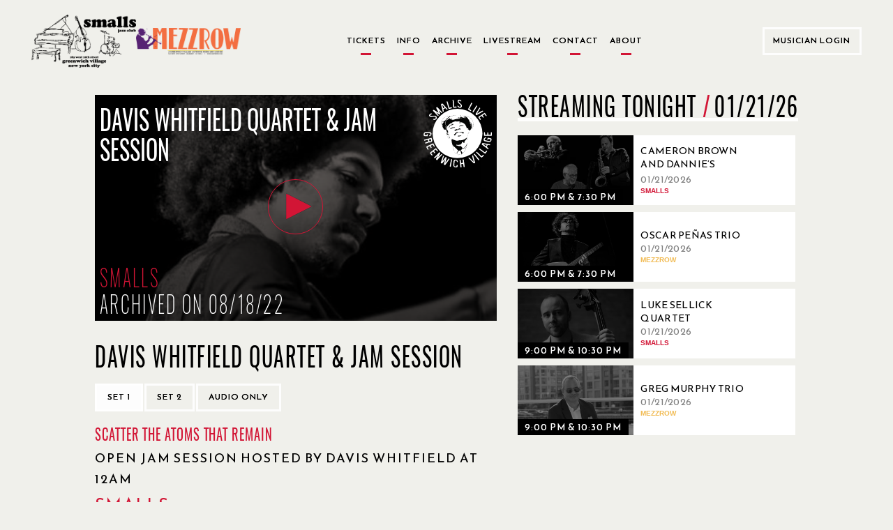

--- FILE ---
content_type: text/html; charset=utf-8
request_url: https://www.smallslive.com/events/24431-davis-whitfield-quartet-jam-session/
body_size: 61494
content:




<!DOCTYPE html>
<html lang="en">
<head>
  <meta charset="utf-8">
  <meta http-equiv="X-UA-Compatible" content="IE=edge">
  <meta name="viewport" content="width=device-width, initial-scale=1.0, maximum-scale=1.0, user-scalable=no">
  <title>Davis Whitfield quartet  &amp; JAM SESSION - SmallsLIVE</title>
  <link href="/static/dist/css/main.css" rel="stylesheet" type="text/css" media="all" />
  <link href="/static/toastr/css/toastr.min.css" rel="stylesheet" type="text/css">

  <!-- favicon part -->
    <link rel="apple-touch-icon" sizes="57x57" href="/static/favicon/apple-touch-icon-57x57.png">
    <link rel="apple-touch-icon" sizes="60x60" href="/static/favicon/apple-touch-icon-60x60.png">
    <link rel="apple-touch-icon" sizes="72x72" href="/static/favicon/apple-touch-icon-72x72.png">
    <link rel="apple-touch-icon" sizes="76x76" href="/static/favicon/apple-touch-icon-76x76.png">
    <link rel="apple-touch-icon" sizes="114x114" href="/static/favicon/apple-touch-icon-114x114.png">
    <link rel="apple-touch-icon" sizes="120x120" href="/static/favicon/apple-touch-icon-120x120.png">
    <link rel="apple-touch-icon" sizes="144x144" href="/static/favicon/apple-touch-icon-144x144.png">
    <link rel="apple-touch-icon" sizes="152x152" href="/static/favicon/apple-touch-icon-152x152.png">
    <link rel="apple-touch-icon" sizes="180x180" href="/static/favicon/apple-touch-icon-180x180.png">
    <link rel="icon" type="image/png" href="/static/favicon/favicon-32x32.png" sizes="32x32">
    <link rel="icon" type="image/png" href="/static/favicon/android-chrome-192x192.png" sizes="192x192">
    <link rel="icon" type="image/png" href="/static/favicon/favicon-96x96.png" sizes="96x96">
    <link rel="icon" type="image/png" href="/static/favicon/favicon-16x16.png" sizes="16x16">
    <link rel="manifest" href="/static/favicon/manifest.json">
    <meta name="msapplication-TileColor" content="#d21535">
    <meta name="msapplication-TileImage" content="/static/favicon/mstile-144x144.png">
    <meta name="theme-color" content="#d21535">
  <!-- end of favicon part -->

  <link href='https://fonts.googleapis.com/css?family=Lato:300,400,400italic,700,700italic,900' rel='stylesheet'
        type='text/css'>
  <!-- HTML5 shim and Respond.js for IE8 support of HTML5 elements and media queries -->
  <!-- WARNING: Respond.js doesn't work if you view the page via file:// -->
  <!--[if lt IE 9]>
      <script src="https://oss.maxcdn.com/html5shiv/3.7.2/html5shiv.min.js"></script>
      <script src="https://oss.maxcdn.com/respond/1.4.2/respond.min.js"></script>
    <![endif]-->
    
    <script type="text/javascript" src="/static/js/jquery-2.1.min.js" charset="utf-8"></script>
  
    <meta property="og:url" content="https://www.smallslive.com/events/24431-davis-whitfield-quartet-jam-session/"/>
    <meta property="og:type" content="website"/>
    <meta property="og:site_name" content="SmallsLIVE"/>
    <meta property="og:title" content="Davis Whitfield quartet  &amp; JAM SESSION Scatter The Atoms That Remain "/>
    <meta property="og:description"
          content="Thursday, August 18, 2022 Thu 18 Aug 2022 - Thu 18 Aug 2022"/>
    
        <meta property="og:image" content="https:https://res.cloudinary.com/dhvjntfe2/image/upload/c_fill,g_auto,h_315,q_auto,w_600/f_jpg/v1/smallslivestatic/event_images/Screen_Shot_2022-07-26_at_5.02.40_PM_UWcWjSh.png"/>
        <meta itemprop="image" content="https:https://res.cloudinary.com/dhvjntfe2/image/upload/c_fill,g_auto,h_315,q_auto,w_600/f_jpg/v1/smallslivestatic/event_images/Screen_Shot_2022-07-26_at_5.02.40_PM_UWcWjSh.png">
    
    <meta property="fb:app_id" content="1417841508485192"/>
    <meta itemprop="name" content="Davis Whitfield quartet  &amp; JAM SESSION Scatter The Atoms That Remain ">
    <meta itemprop="description"
          content="Thursday, August 18, 2022 Thu 18 Aug 2022 - Thu 18 Aug 2022"">

</head>
<body class="home ">

<div class="modal fade" id="logIn" tabindex="-1" role="dialog" aria-hidden="true">
  <div class="modal-dialog">
    <div id="login-modal" class="modal-content custom-modal no-cancel">
        <a href="#" class="close-button"></a>
      <div class="modal-body">
        <p class="title2 accent-color">Welcome to SmallsLIVE</p>
        
        <p class="title1">Musician Login</p>
        
        <form role="form" id="form-login" method="post" action="/accounts/login/?next=/events/24431-davis-whitfield-quartet-jam-session/">
          <input type="hidden" name="csrfmiddlewaretoken" value="Z9zylox1E36d2uAzH3ireU6oiFpQY3Ax3831qP9E2U0MeO07hWt6QnJKqRvkMobq">
          <div class="form-group">
            <input type="email" class="form-control" name="login" placeholder="Email">
            <p class="form-error-text hidden" id="login-error"></p>
          </div>
          <div class="form-group">
            <input type="password" class="form-control" name="password" placeholder="Password">
            <p class="form-error-text hidden" id="password-error"></p>
          </div>
          <div class="form-group">
            <p class="form-error-text hidden" id="all-errors"></p>
          </div>
          <div class="form-group flex-column items-center">
            <a class="forgot-password text4 text-grey"
               href="/accounts/password/reset/">
              Forgot Your Password?
            </a>
          </div>
          <div class="form-group flex-column items-center">
            
            <input class="login-button" value="Log in" type="submit">
          </div>
        </form>
        <div style="margin-top: 15px;">
          <p class="text4 text-center">If you have performed at Smalls and Mezzrow and do not have an artist account, please send an email to <a href="mailto:musician@smallslive.com" class="accent-color">musician@smallslive.com</a></p>
        </div>
      </div>
    </div>
  </div>
</div>
<script>
    loginModal = document.getElementById('login-modal')
    $('#login-modal .close-button').click(() => { $('#logIn').modal('toggle') })
   
</script>
<div class="modal fade" id="becomeMemberDialog"
     tabindex="-1" role="dialog" aria-labelledby="myModalLabel"
     aria-hidden="true">
  <div class="modal-dialog">

    <div class="modal-content custom-modal no-cancel">
      <a href="#" class="close-button"></a>
      <div class="modal-body">
        <p class="title2 accent-color">Welcome to SmallsLIVE</p>
        <p class="title3">Become a Member</p>
        <p class="text4 text-grey">
          Already a Member?
          <a class="accent-color underline" id="showSignIn"
             href="#">Sign In</a>
        </p>
        <form role="form" id="form-become-member" method="post"
              action="/accounts/signup/free/?next=/events/24431-davis-whitfield-quartet-jam-session/">
          <input type="hidden" name="csrfmiddlewaretoken" value="Z9zylox1E36d2uAzH3ireU6oiFpQY3Ax3831qP9E2U0MeO07hWt6QnJKqRvkMobq">
          <div class="form-group">
            <input type="text" class="form-control" name="first_name" placeholder="First Name">
            <p class="form-error-text hidden" id="first_name-error"></p>
          </div>
          <div class="form-group">
            <input type="text" class="form-control" name="last_name" placeholder="Last Name">
            <p class="form-error-text hidden" id="last_name-error"></p>
          </div>
          <div class="form-group">
            <input type="email" class="form-control" name="email" placeholder="Email">
            <p class="form-error-text hidden" id="email-error"></p>
          </div>
          <div class="form-group">
            <input disabled type="email" class="form-control hidden" name="email2" placeholder="Confirm Email">
            <p class="form-error-text hidden" id="email2-error"></p>
          </div>
          <div class="form-group">
            <input type="password" class="form-control" name="password1" placeholder="Password">
            <p class="form-error-text hidden" id="password1-error"></p>
          </div>
          <div class="form-group">
            <input type="password" class="form-control" name="password2" placeholder="Confirm Password">
            <p class="form-error-text hidden" id="password2-error"></p>
          </div>
          <div class="form-group">
            <p class="form-error-text hidden" id="all-errors"></p>
          </div>
          <div class="form-check form-check-inline">
            <div class="checkbox">
              <label class="text4 text-grey">
                <input type="checkbox" name="newsletter" id="memberSubscribeCheck" checked>
                <span class="checkbox-text">Subscribe to Our Newsletter</span>
              </label>
            </div>
          </div>
          
          <div class="form-group flex-column items-center">
            <input class="login-button" value="Become a member" type="submit">
          </div>
        </form>
        <br/>
        <p class="accent-color text9 text-center">Are you a musician who has performed at Smalls or Mezzrow in the past and doesn’t have an artist account then please contact us directly at musician@smallslive.com.</p>
      </div>
    </div>
  </div>
</div>












<div class="modal fade" id="bitCoinInformationDialog" tabindex="-1" role="dialog" aria-hidden="true">
  <div class="modal-dialog">
    <div class="modal-content custom-modal no-cancel">
      <a href="#" class="close-button"></a>
      <div class="modal-body">
        <p class="title2 accent-color title">Donate by BitCoin</p>
        <!--
          <p class="title-big subtitle"></p>
        //-->

        <p class="text9 justified-text text">
          To donate in Bitcoin, please contact us directly at <a href="mailto:foundation@smallslive.com">foundation@smallslive.com</a>.
        </p>

      </div>
    </div>
  </div>
</div>












<div class="modal fade" id="checkInformationDialog" tabindex="-1" role="dialog" aria-hidden="true">
  <div class="modal-dialog">
    <div class="modal-content custom-modal left no-cancel">
      <a href="#" class="close-button"></a>
      <div class="modal-body">
        <p class="title2 accent-color title">Donate by Check or Wire</p>
        <p class="text9 justified-text text">
          By check:
        </p>
      </div>
      <div class="modal-body left">
        <div class="text-left">
          <p class="text4 justified-text text">
            Please make checks payable to the SmallsLIVE Foundation, Inc.
          </p>
          <p class="text4 justified-text text">
            c/o
          </p>
          <p class="text4 justified-text text">
            The SmallsLIVE Foundation
          </p>
          <p class="text4 justified-text text">
            183 West 10th Street, basement
          </p>
          <p class="text4 justified-text text">
            New York City, NY
          </p>
          <p class="text4 justified-text text">
            10014
          </p>
        </div>
      </div>
      <div class="modal-body">
        <p class="text9 justified-text text">
          By wire:
        </p>
      </div>
      <div class="modal-body left">
        <div class="text-left">
          <p class="text4 justified-text text">
            The SmallsLIVE Foundation, Inc
          </p>
          <p class="text4 justified-text text">
            Tax ID: 38-4083862
          </p>
          <p class="text4 justified-text text">
            c/o
          </p>
          <p class="text4 justified-text text">
            M & T Bank
          </p>
          <p class="text4 justified-text text">
            95 Madison Ave
          </p>
          <p class="text4 justified-text text">
            New York City, NY
          </p>
          <p class="text4 justified-text text">
            10016
          </p>
          <p class="text4 justified-text text">
            Checking Account #986-273-5256
          </p>
          <p class="text4 justified-text text">
            Routing# 022-0000-46
          </p>
        </div>
      </div>
    </div>
  </div>
</div>




<script>
    $().ready(function(){
        $('#messages').click(function(){$(this).hide()})



        $buttons = $(".alert").find('.alert-buttons')
        $buttons.each((index, el) => {
            if(index != $buttons.length - 1){
                $(el).hide()
            }
        })
        $basketAmmountText = $(".alert").find('.text4')
        $basketAmmountText.each((index, el) => {
            if(index != $basketAmmountText.length - 1 && $(el).children('strong').text().charAt(0) == '$'){
                $(el).hide()
            }
        })
   });
    

</script>




  <div class="navigation-bars">
    

    
    


<header class="main-header new-header">
  <div class="flex-row items-center content-space-between">
    <div class="flex-row items-center new-header-img-wrapper">
      <div class="new-header-img">
        <img src="/static/jazz-club-black.png" alt="Jazz Club">
      </div>
      <div class="new-header-img">
        <img src="/static/Mezzrow-logo-transparent.png" alt="Smalls and Mezzrow">
      </div>
    </div>

    <div class="button-row">
      
<a href="/">
    <p class="no-border ">
        Tickets
    </p>
</a>
      
<a href="/tickets/">
    <p class="no-border ">
        Info
    </p>
</a>
      
<a href="/search/archive/">
    <p class="no-border ">
        Archive
    </p>
</a>
      
      
<a href="/livestream/">
    <p class="no-border ">
        Livestream
    </p>
</a>
      
<a href="/contact/">
    <p class="no-border ">
        Contact
    </p>
</a>
      
<a href="/about/">
    <p class="no-border ">
        About
    </p>
</a>
    </div>

    <div class="user-menu white-border-select no-arrow">
      
        
        <button class="white-border-button sign-in-button" href="#logIn" data-toggle="modal">
          Musician Login
        </button>
      
    </div>

  </div>
</header>


<header class="mobile-header">
  <div class="mobile-logo-container">
    <div class="flex-row items-center new-header-img-wrapper">
      <div class="new-header-img">
        <img src="/static/jazz-club-black.png" alt="Jazz Club">
      </div>
      <div class="new-header-img">
        <img src="/static/Mezzrow-logo-transparent.png" alt="Smalls and Mezzrow">
      </div>
    </div>
  </div>
  <div class="mobile-menu-icons flex-row items-center content-space-between">
    <div>
      <i class="fa fa-bars" onclick="toggleSideBar()"></i>
      
    </div>
    
    <div>
      <i class="fa fa-user" onclick="toggleAdmin()"></i>
    </div>
  </div>
  <div id="mobile-user-option-menu" hidden class="mobile-user-option flex-column">
    
    
    <button class="text2 sign-in-button" href="#logIn" data-toggle="modal">
      Musician Login
    </button>
    
  </div>
</header>

<div id="search-bar" class="mobile-search-header">
  <div class="mobile-search-container flex-row items-center">
    <form id="headerSearchForm" action="/search/">
      <input name="q"
             type="text"
             autocomplete="off"
             >
    </form>
    <i id="searchArrow" class="fa fa-arrow-right"></i>
  </div>
</div>
<div class="search-bar-autocomplete-container mobile-search-container"></div>

<div id="side-navigation" class="side-bar-container visible-sm visible-xs visible-md side-bar-hidden">
  <div class="side-navigation-overlay" onclick="toggleSideBar()"></div>
  <div class="side-bar">
    <div class="side-bar-header flex-row">
      <div class="flex-row items-center new-header-img-wrapper">
        <div class="new-header-img">
          <img src="/static/jazz-club-black.png" alt="Jazz Club">
        </div>
        <div class="new-header-img">
          <img src="/static/Mezzrow-logo-transparent.png" alt="Smalls and Mezzrow">
        </div>
      </div>
    </div>
    <div class="flex-column text2">
      
<a href="/">
    <p class="no-border ">
        Tickets
    </p>
</a>
      
<a href="/tickets/">
    <p class="no-border ">
        Info
    </p>
</a>
      
<a href="/search/archive/">
    <p class="no-border ">
        Archive
    </p>
</a>
      
      
      
      
<a href="/livestream/">
    <p class="no-border ">
        Livestream
    </p>
</a>
      
<a href="/contact/">
    <p class="no-border ">
        Contact
    </p>
</a>
      
<a href="/about/">
    <p class="no-border ">
        About
    </p>
</a>
      
    </div>
  </div>
</div>

<!-- Archive button new modal-->
<div class="modal fade" id="archieve-modal" tabindex="-1" role="dialog" aria-hidden="true">
  <div class="modal-dialog">
    <div id="archieve-modal" class="modal-content custom-modal no-cancel">
      <a href="#" class="close-button"></a>
      <div class="modal-body">
        <p class="text4">Here is the modal dummy body text. Go to New Foundation site.</p>
      </div>
    </div>
  </div>
</div>
<script>
  var $side_navigation = $('#side-navigation');

  function toggleSideBar() {
    $side_navigation.toggleClass('side-bar-hidden');

    if (!$side_navigation.hasClass('side-bar-hidden')) {
      $('.today-left').hide();
      $('.today-right').hide();
    } else {
      $('.today-left').show();
      $('.today-right').show();
    }
  }

  function toggleAdmin(){
    if ($("#mobile-user-option-menu").is(":hidden")) {
      $("#mobile-user-option-menu").slideDown("fast");
    } else {
      $("#mobile-user-option-menu").slideUp("fast");
    }
  }

  $("#mobile-user-option-menu .sign-in-button").on("click", function(){
    $("#mobile-user-option-menu").hide();
  })

  function toggleSearch() {
    if(!($('#search-bar').hasClass('mobile-search-header-shown'))){
      $(".search-bar-autocomplete-container").css("display", "none");
    }
  }

  $('.mobile-menu-icons .fa-search').click(function () {
      var headerCount = getHeaderCount();
      if ($('#search-bar').hasClass('mobile-search-header-shown')) {
          $('body').removeClass('headers-' + (headerCount))
          $('body').addClass('headers-' + (headerCount - 1))
      } else {
          $('body').removeClass('headers-' + (headerCount))
          $('body').addClass('headers-' + (headerCount + 1))
      }

      $('#search-bar').toggleClass('mobile-search-header-shown');
      $('.search-container.pad-content').toggleClass('mobile-search-header-shown');
      toggleSearch();
  });

  $(document).ready(function () {
    $('#searchArrow').on('click', function () {
      $('#headerSearchForm').submit();
    });

    $("#headerSearchForm").on("submit", function (e) {
      e.preventDefault();
      var currentTab = $(".search-tabs [data-toggle-tab-group='search-results'].active").data("toggle-tab-target");
      localStorage.setItem("activeSearchTab", currentTab);
      $(this).off("submit").submit();
    });

    var searchTerm = getUrlParameter("q");
    if (searchTerm) {
      searchTerm = searchTerm.replace(/\+/g, ' ');
    } else {
      searchTerm = '';
    }
    if ($('.mobile-menu-icons .fa-search').visible()) {
      if (searchTerm) {
        $('.mobile-menu-icons .fa-search').click();
      }
    }

    if (!searchTerm) {
      localStorage.removeItem("activeSearchTab");
    }

    var previousSelectedTab = localStorage.getItem("activeSearchTab");
    if (previousSelectedTab == "archived-shows") {
      $(".search-tabs [data-toggle-tab-target='archived-shows']").click();
    }
  })

</script>
<script type="text/javascript" src="/static/js/search/search-bar.js"></script>
<script src="/static/js/viewport-lenght-for-ios.js"></script>


    
    
  </div>


<div class="modal fade" id="old-site-dialog" tabindex="-1" role="dialog" aria-hidden="true">
  <div class="modal-dialog">
    <div class="modal-content custom-modal no-cancel">
      <a href="#" class="close-button"></a>
      <div class="modal-body text-left">
       <p class="title2" style="text-transform: none;">Please use this <a class="accent-color live-url" href="">Smalllive</a> for your future useage.</p>
      </div>
    </div>
  </div>
</div>


  
  
  <div class="modal fade in" role="dialog" id="become-a-supporter-dialog" >
    <div class="modal-dialog">
        <div class="modal-content custom-modal no-cancel">
          <a href="#" class="close-button"></a>
          <div class="modal-body">
              <p class="title2 accent-color">ARCHIVE ACCESS</p>
              <!--
              <p class="title1">WHY BECOME A SUPPORTING MEMBER?</p>
              //-->
              <p class="text9 text-justified">
                Please become a Supporting Member of The SmallsLIVE Foundation with a tax-deductable donation to access this content. 
                <!--<br>Supporting Members directly benefit the musicians and the venues.-->
              </p>
              <div class="text4 text-centered button-row margin-top">
                <a class="white-border-button separated" href="/about/">More Info</a>
                <!--
                <a class="white-border-button separated" href="/subscriptions/supporterz/">
                  Become a Supporting Member
                </a>
                -->
              </div>
          </div>
          <div>
          </div>
        </div>
    </div>
  </div>


  

  <div class="modal fade" id="moreInfoFoundationPopup"
     tabindex="-1" role="dialog" aria-labelledby="myModalLabel"
     aria-hidden="true">
  <div class="modal-dialog">

    <div class="modal-content custom-modal no-cancel">
      <a href="#" class="close-button"></a>
      <div class="modal-body">
        <p class="title2 accent-color">Foundation</p>
        <p class="text9">
             The SmallsLIVE Foundation for Jazz Art & Education is a not-for-profit arts organization.  
             Our mission is to subsidize the operation of our venues, recording projects, tours and educational initiatives.  
             During this Covid-19 pandemic our mission is to keep the clubs floating until business can be restored.  
             We will also sponsor live-streamed concerts from the club that will keep the musicians working during this period.  
             We will also be offering emergency aid for Jazz musicians in need due to this calamity.
        </p>
      </div>
    </div>
  </div>
</div>

  <div class="modal fade" id="moreInfoArchivePopup"
     tabindex="-1" role="dialog" aria-labelledby="myModalLabel"
     aria-hidden="true">
  <div class="modal-dialog">

    <div class="modal-content custom-modal no-cancel">
      <a href="#" class="close-button"></a>
      <div class="modal-body">
        <p class="title2 accent-color">Archive</p>
        <p class="text9">The SmallsLIVE Archive is an audio/video library of all the shows at Smalls & Mezzrow.
          Royalties are paid directly to the musicians by The SmallsLIVE Foundation.
          Members sponsor their favorite musicians by listening to their music.</p>
      </div>
    </div>
  </div>
</div>

  <div class="modal fade" id="moreInfoLiveStreamPopup"
     tabindex="-1" role="dialog" aria-labelledby="myModalLabel"
     aria-hidden="true">
  <div class="modal-dialog">

    <div class="modal-content custom-modal no-cancel">
      <a href="#" class="close-button"></a>
      <div class="modal-body">
        <p class="title2 accent-color">Live Stream</p>
        <p class="text9">
             Smalls Jazz Club has been a pioneer in live streaming and began streaming shows live from the venue in 2007.  
             There is no cost to watch our live streams.  During normal operating times the entire evening is streamed.  
             During this Covid-19 pandemic period there will be special live concerts scheduled in advance.
        </p>
      </div>
    </div>
  </div>
</div>

  <div class="modal fade" id="moreInfoCatalogPopup"
     tabindex="-1" role="dialog" aria-labelledby="myModalLabel"
     aria-hidden="true">
  <div class="modal-dialog">

    <div class="modal-content custom-modal no-cancel">
      <a href="#" class="close-button"></a>
      <div class="modal-body">
        <p class="title2 accent-color">SmallsLIVE Catalog</p>
        <p class="text9">The SmallsLIVE Catalog is a collection of individually produced artist projects.
          SmallsLIVE Members may sponsor artists of their choice and receive their music as downloads or CDs.
          Sponsorships directly support the artist.</p>
      </div>
    </div>
  </div>
</div>


  <div class="main-container pad-content home-new">
    

    <div class="event-page-container">

        <div class="flex-column flex event-container">
            
            

<div class="modal fade" id="streamingNotAvailableDialog"
     tabindex="-1" role="dialog" aria-labelledby="myModalLabel"
     aria-hidden="true">
  <div class="modal-dialog medium">
    <div class="modal-content custom-modal no-cancel">
      <a href="#" class="close-button"></a>

      <div class="modal-body" style="text-align: center;">
        <p class="title2 accent-color">
          This event will be available in the archive approximately on 09/02/2022.
        </p>

        
      </div>
    </div>
  </div>
</div>

<script>
  $(document).ready(function () {
    var $streamingDialog = $('#streamingNotAvailableDialog');

    $('#streamingNotAvailableDialog .close-button, \
       #streamingNotAvailableDialog .cancel-button').click(function () {
      $streamingDialog.modal('hide');
    });
  });
</script>


  
    
      <!--show archived video-->
      <div tabindex="0" id="videoContainer" class="player-container allowed">
        
        <div id="player-video"></div>
        <div class="player-info" id="playerTextOverlay">
          
<div class="event-overlay">
  <div class="nested-row">
    <p class="event-title-ajax event-info-title">Davis Whitfield quartet  &amp; JAM SESSION</p>
<!--    <img class="upcoming-logo" src="/static/new_logo_transparent.png" alt="Smalls"-->
<!--                    class="img-circle"/>-->
        <img class="upcoming-logo" src="/static/logo.svg" alt="Smalls"
                    class="img-circle"/>
  </div>
  <div class="smalls-color event-venue title5">Smalls</div>
  <div class="nested-row--bottom">
    <div class="event-date title5">Archived on 08/18/22</div>
    
  </div>
</div>

        </div>
      </div>
    
    
      <div id="audioContainer" class="player-container" style="display: none;">
        

        <div id="player-audio" class="forbidden"></div>
        <div class="player-info audio" id="playerAudioTextOverlay">
          
<div class="event-overlay">
  <div class="nested-row">
    <p class="event-title-ajax event-info-title">Davis Whitfield quartet  &amp; JAM SESSION</p>
<!--    <img class="upcoming-logo" src="/static/new_logo_transparent.png" alt="Smalls"-->
<!--                    class="img-circle"/>-->
        <img class="upcoming-logo" src="/static/logo.svg" alt="Smalls"
                    class="img-circle"/>
  </div>
  <div class="smalls-color event-venue title5">Smalls</div>
  <div class="nested-row--bottom">
    <div class="event-date title5">Archived on 08/18/22</div>
    
    <div class="event-overlay-info event-overlay-info__label title5">
      Audio Only
    </div>
    
  </div>
</div>

        </div>
      </div>
    
  


            <div class="event-container__sub">
                <div class="event-video-info content-space-between">
                    <div class=" flex-column info-container">
                        <div class="event-set-info">
                            <div class="event-info-container">
                                <div class="title-ticket-container">
                                    <div class="current-event event-title title1">Davis Whitfield quartet  &amp; JAM SESSION</div>
                                    <div class="flex-column ticket-buttons">
                                        <div class="event-player-buttons text-right">
                                            
                                            
                                        </div>
                                    </div>
                                </div>
                                <div class="">
                                    
<div class="event-player-buttons event-change-buttons">

  
    
      <button class="set-select-button white-border-button active"
              data-comments-page="/events/24431-the-carlos-abadie-quintet/comments/?set=0"
              data-playlist-index="0">Set 1
      </button>
    
  
    
      <button class="set-select-button white-border-button "
              data-comments-page="/events/24431-the-carlos-abadie-quintet/comments/?set=1"
              data-playlist-index="1">Set 2
      </button>
    
  
  
      <button class="white-border-button audio togglePlayer" style="display: inline;">
        Audio only
      </button>
  
  
    <button class="white-border-button video togglePlayer"
            style="display: none;">
        Video player
    </button>
  

</div>

                                    
                                </div>
                            </div>
                            <div class="current-event event-title event-subtitle title5 accent-color">Scatter The Atoms That Remain </div>
                            
                            <div class="current-event event-title title2">open jam session hosted by davis whitfield at 12am</div>
                            
                                <div class="smalls-color title2 venue-subtitle">Smalls</div>
                            
                            

                            
                        </div>
                        <div class="event-overlay-venue">

                            <div class="title5">
                                
                                    08/18/2022
                                
                            </div>
                            <div class="title5">
                                
                            </div>

                        </div>
                    </div>
                </div>
                <div class="event-band">
                    
                        <div class="current_event">
                             
                             <a href="/search/?artist_pk=3111" class="artist-link">
                                        Franklin Kiermyer / Drums
                             </a>
                            
                        </div>
                    
                        <div class="current_event">
                             
                             <a href="/search/?artist_pk=1678" class="artist-link">
                                        Davis Whitfield / Piano
                             </a>
                            
                        </div>
                    
                        <div class="current_event">
                             
                             <a href="/search/?artist_pk=292" class="artist-link">
                                        Abraham Burton / Tenor Sax
                             </a>
                            
                        </div>
                    
                        <div class="current_event">
                             
                             <a href="/search/?artist_pk=932" class="artist-link">
                                        Yasushi Nakamura / Bass
                             </a>
                            
                        </div>
                    
                    
                </div>
            </div>

            <div class="flex-row event-set-selector"></div>
            
        </div>
        <div class="flex-column event-side">
            
                <div class="event-related-videos tonight">
                    <div class="section-title section-flex">
                        <div class="title1">Streaming Tonight <span class="date-separator" style="margin-right: 5px;">/</span></div>
                        <div class="header-sub title1">01/21/26</div>
                    </div>
                    <div>
                        <div>
                            
                                <div class="flex-row related-video">
                                    
                                        


<a href="/events/31525-cameron-brown-and-dannies-calypso/" style="display: flex; align-items: center;" aria-label="01/21/2026, CAMERON BROWN AND DANNIE’S CALYPSO">
  <div class="
      
        event-card-small
      ">
    <div class="event-picture-container">
      <div class="picture-border">
        <div class="event-picture">
        <div class="img-overlay"></div>
          
            



    
        
            <img src="https://res.cloudinary.com/dhvjntfe2/image/upload/c_crop,h_288,w_480,x_0,y_28/h_360,q_auto,w_600/f_jpg/v1/smallslivestatic/event_images/Cam_Jazz_Image_copy.jpg"/>
        
    


          
        </div>
      </div>
    </div>
    
      <div class="event-dates links1">
          <span class="accent-box hidden">Live Now</span>
          <span class="">6:00 PM &amp; 7:30 PM</span>
      </div>
    
  </div>
  
    <div class="related-info flex-column content-centered">
      <div class="flex-column">
        <div class="text1 related-title">CAMERON BROWN AND DANNIE’S CALYPSO</div>
        <div class="text1 text-grey">01/21/2026</div>
        
          <div class="accent-color text-uppercase">
            <strong class="smalls-color">Smalls </strong>
          </div>
        
      </div>
    </div>
  
</a>

                                    
                                </div>
                            
                                <div class="flex-row related-video">
                                    
                                        


<a href="/events/31542-oscar-penas-trio/" style="display: flex; align-items: center;" aria-label="01/21/2026, Oscar Peñas Trio">
  <div class="
      
        event-card-small
      ">
    <div class="event-picture-container">
      <div class="picture-border">
        <div class="event-picture">
        <div class="img-overlay"></div>
          
            



    
        
            <img src="https://res.cloudinary.com/dhvjntfe2/image/upload/c_crop,h_1083,w_1810,x_35,y_31/h_360,q_auto,w_600/f_jpg/v1/mezzrowstaticmedia/event_images/oscar_penas.jpg"/>
        
    


          
        </div>
      </div>
    </div>
    
      <div class="event-dates links1">
          <span class="accent-box hidden">Live Now</span>
          <span class="">6:00 PM &amp; 7:30 PM</span>
      </div>
    
  </div>
  
    <div class="related-info flex-column content-centered">
      <div class="flex-column">
        <div class="text1 related-title">Oscar Peñas Trio</div>
        <div class="text1 text-grey">01/21/2026</div>
        
          <div class="accent-color text-uppercase">
            <strong class="mezzrow-color">Mezzrow </strong>
          </div>
        
      </div>
    </div>
  
</a>

                                    
                                </div>
                            
                                <div class="flex-row related-video">
                                    
                                        


<a href="/events/31526-luke-sellick-quartet/" style="display: flex; align-items: center;" aria-label="01/21/2026, Luke Sellick Quartet">
  <div class="
      
        event-card-small
      ">
    <div class="event-picture-container">
      <div class="picture-border">
        <div class="event-picture">
        <div class="img-overlay"></div>
          
            



    
        
            <img src="https://res.cloudinary.com/dhvjntfe2/image/upload/c_crop,h_3960,w_6611,x_606,y_33/h_360,q_auto,w_600/f_jpg/v1/smallslivestatic/event_images/event_images/event_images/event_images/event_images/event_images/sellick_2NTRzXE.jpg"/>
        
    


          
        </div>
      </div>
    </div>
    
      <div class="event-dates links1">
          <span class="accent-box hidden">Live Now</span>
          <span class="">9:00 PM &amp; 10:30 PM</span>
      </div>
    
  </div>
  
    <div class="related-info flex-column content-centered">
      <div class="flex-column">
        <div class="text1 related-title">Luke Sellick Quartet</div>
        <div class="text1 text-grey">01/21/2026</div>
        
          <div class="accent-color text-uppercase">
            <strong class="smalls-color">Smalls </strong>
          </div>
        
      </div>
    </div>
  
</a>

                                    
                                </div>
                            
                                <div class="flex-row related-video">
                                    
                                        


<a href="/events/31524-greg-murphy-trio/" style="display: flex; align-items: center;" aria-label="01/21/2026, Greg Murphy Trio">
  <div class="
      
        event-card-small
      ">
    <div class="event-picture-container">
      <div class="picture-border">
        <div class="event-picture">
        <div class="img-overlay"></div>
          
            



    
        
            <img src="https://res.cloudinary.com/dhvjntfe2/image/upload/c_crop,h_444,w_740,x_53,y_169/h_360,q_auto,w_600/f_jpg/v1/mezzrowstaticmedia/event_images/Screenshot_2025-01-30_at_10.49.31_AM.png"/>
        
    


          
        </div>
      </div>
    </div>
    
      <div class="event-dates links1">
          <span class="accent-box hidden">Live Now</span>
          <span class="">9:00 PM &amp; 10:30 PM</span>
      </div>
    
  </div>
  
    <div class="related-info flex-column content-centered">
      <div class="flex-column">
        <div class="text1 related-title">Greg Murphy Trio</div>
        <div class="text1 text-grey">01/21/2026</div>
        
          <div class="accent-color text-uppercase">
            <strong class="mezzrow-color">Mezzrow </strong>
          </div>
        
      </div>
    </div>
  
</a>

                                    
                                </div>
                            
                                <div class="flex-row related-video">
                                    
                                        


<a href="/events/31554-vinyl-after-hours/" style="display: flex; align-items: center;" aria-label="01/21/2026, Vinyl After Hours">
  <div class="
      
        event-card-small
      ">
    <div class="event-picture-container">
      <div class="picture-border">
        <div class="event-picture">
        <div class="img-overlay"></div>
          
            



    
        
            <img src="https://res.cloudinary.com/dhvjntfe2/image/upload/c_crop,h_360,w_600,x_0,y_0/h_360,q_auto,w_600/f_jpg/v1/mezzrowstaticmedia/event_images/record_ucW8bvM_4hfBlm7_0xv88Qd.jpg"/>
        
    


          
        </div>
      </div>
    </div>
    
      <div class="event-dates links1">
          <span class="accent-box hidden">Live Now</span>
          <span class="">11:30 PM - 12:45 AM</span>
      </div>
    
  </div>
  
    <div class="related-info flex-column content-centered">
      <div class="flex-column">
        <div class="text1 related-title">Vinyl After Hours</div>
        <div class="text1 text-grey">01/21/2026</div>
        
          <div class="accent-color text-uppercase">
            <strong class="mezzrow-color">Mezzrow </strong>
          </div>
        
      </div>
    </div>
  
</a>

                                    
                                </div>
                            
                                <div class="flex-row related-video">
                                    
                                        


<a href="/events/31721-jam-session-hosted-by-carlos-abadie/" style="display: flex; align-items: center;" aria-label="01/21/2026, Jam Session Hosted By Carlos Abadie">
  <div class="
      
        event-card-small
      ">
    <div class="event-picture-container">
      <div class="picture-border">
        <div class="event-picture">
        <div class="img-overlay"></div>
          
            



    
        
            <img src="https://res.cloudinary.com/dhvjntfe2/image/upload/c_crop,h_530,w_884,x_0,y_102/h_360,q_auto,w_600/f_jpg/v1/smallslivestatic/event_images/Abadie-900x900_5eeojDp.webp"/>
        
    


          
        </div>
      </div>
    </div>
    
      <div class="event-dates links1">
          <span class="accent-box hidden">Live Now</span>
          <span class="">11:45 PM - 4:00 AM</span>
      </div>
    
  </div>
  
    <div class="related-info flex-column content-centered">
      <div class="flex-column">
        <div class="text1 related-title">Jam Session Hosted By Carlos Abadie</div>
        <div class="text1 text-grey">01/21/2026</div>
        
          <div class="accent-color text-uppercase">
            <strong class="smalls-color">Smalls </strong>
          </div>
        
      </div>
    </div>
  
</a>

                                    
                                </div>
                            
                        </div>
                    </div>
                </div>
            
            
        </div>
    </div>

    <div class="modal fade flow-modal" id="remove-comment" aria-hidden="true">
        <div class="modal-dialog remove-comment-modal">
            <div class="modal-content custom-modal">
                <a href="#" class="close-button"></a>
                <div class="modal-body">
                    <div class="title1">Removing comments</div>
                    <div class="current-event accent-color text7">Are you sure to remove this comment?</div>
                    <form action="/events/remove_comment/" method="post">
                        <input type="hidden" name="csrfmiddlewaretoken" value="Z9zylox1E36d2uAzH3ireU6oiFpQY3Ax3831qP9E2U0MeO07hWt6QnJKqRvkMobq">
                        <button type="submit" name="id" value="" class="white-border-button">Confirm</button>
                        <button onclick="$('#remove-comment').modal('hide')" class="white-border-button">Cancel</button>
                    </form>
                </div>
            </div>
        </div>
    </div>
    











<div class="modal fade" id="sponsorshipConfirmationDialog" tabindex="-1" role="dialog" aria-hidden="true">
  <div class="modal-dialog">
    <div class="modal-content custom-modal">
      <a href="#" class="close-button"></a>
      <div class="modal-body">
        <p class="title2 accent-color title">Support musician</p>
        <!--
          <p class="title-big subtitle"></p>
        //-->

        <p class="text9 justified-text text">
          You have chosen to sponsor the live show of <span id="leader-name"></span> on <span id="sponsorship-date"></span>.
          This is a tax deductible donation to the SmallsLIVE Foundation.
        </p>
        <p class="text9 justified-text text">
          The minimum donation amount is $<span id="minimum-donation"></span>, all of which is paid to the musicians on this show.
          You may choose to donate more. Anything donated over the minimum is divided by the musicians and the foundation.
        </p>
        <p class="text9 justified-text text">
          Your name or dedication will be included on our site, in our newsletter and announced at the live concert.
          You may also choose to make this sponsorship anonymously.
        </p>

        <div class="text9" style="width: 100%">
          <label>Your dedication (leave blank for an anonymous donation):</label>
          <form style="width: 100%">
            <input id="dedication" type="text" class="store__form__input" style="width: 100%">
          </form>
        </div>

        <p class="text9 text">
          If you prefer to sponsor a band with a check or transfer, please contact us directly, foundation@smallslive.com
        </p>

        <div class="text4 text-centered" style="display: flex; justify-content: center;">
          <button class="white-border-button cancel-button" style="margin-left: 5px;">Cancel</button>
          <button id="confirmSponsorshipButton"
                  class="white-border-button confirm"
                  style="margin-left: 5px;">Confirm</button>
        </div>
      </div>
    </div>
  </div>
</div>



  </div>



  
    

<footer class="footer-info flex-column items-center active">
    <div class="text-grey">Copyright ®2026 SmallsLIVE All rights reserved.</div>
</footer>

  


<div id="mobile_detector" class="visible-xs" style="width: 1px; height: 1px; display: inline; position: fixed; z-index: -1"></div>


<script type="text/javascript" src="/static/js/jquery.mobile.custom.min.js" charset="utf-8"></script>
<script type="text/javascript" src="/static/js/jquery-ui.js" charset="utf-8"></script>
<script type="text/javascript" src="/static/js/jquery.visible.min.js" charset="utf-8"></script>
<script type="text/javascript" src="/static/js/bootstrap.min.js" charset="utf-8"></script>
<script type="text/javascript" src="/static/js/slick/slick.min.js" charset="utf-8"></script>
<script type="text/javascript" src="/static/js/raphael-min.js" charset="utf-8"></script>
<script type="text/javascript" src="/static/js/imgCoverEffect.min.js" charset="utf-8"></script>
<script type="text/javascript" src="/static/js/base.js" charset="utf-8"></script>
<script type="text/javascript" src="/static/js/utils.js" charset="utf-8"></script>
<script type="text/javascript" src="/static/js/signup_form.js" charset="utf-8"></script>
<script type="text/javascript" src="/static/js/white-border-select.js" charset="utf-8"></script>
<script type="text/javascript" src="/static/js/owl.carousel.min.js" charset="utf-8"></script>
<script type="text/javascript" src="/static/js/custom_owl_carousel.js" charset="utf-8"></script>
<script type="text/javascript" src="/static/js/custom_recently_added_carousel.js" charset="utf-8"></script>
<script type="text/javascript" src="/static/js/custom_popular_carousel.js" charset="utf-8"></script>
<script type="text/javascript" src="/static/js/custom_highlights_carousel.js" charset="utf-8"></script>
<script type="text/javascript" src="/static/js/custom_catalog_carousel.js" charset="utf-8"></script>
<script type="text/javascript" src="/static/toastr/js/toastr.min.js" charset="utf-8"></script>


<script>
  (function(i,s,o,g,r,a,m){i['GoogleAnalyticsObject']=r;i[r]=i[r]||function(){
  (i[r].q=i[r].q||[]).push(arguments)},i[r].l=1*new Date();a=s.createElement(o),
  m=s.getElementsByTagName(o)[0];a.async=1;a.src=g;m.parentNode.insertBefore(a,m)
  })(window,document,'script','//www.google-analytics.com/analytics.js','ga')
  ga('create', 'UA-68202880-1', 'auto');
  ga('send', 'pageview');
</script>
<script src="/static/js/utils.js"></script>
<script src="/static/js/modal.js"></script>
<script>

  // keep track of scripts across the site
  var isPaymentScriptLoaded = false;
  var isPayPalScriptLoaded = false;
  var isCardScriptLoaded = false;

  $(document).ready(function() {

    var site_url = document.location.href;
    var protocol = 'https';
    var site = 'https://' + document.location.host
    if(!(site_url.includes(protocol))){
      $('#old-site-dialog').modal('show');

      $( "#old-site-dialog" ).on('shown.bs.modal', function(){
        $('.live-url').attr('href', site);
        $('.live-url').text(site)
      });
    }

    var signInModal = $('#logIn');
    var becomeMemberModal = $('#becomeMemberDialog');

    var becomeMember = $('#becomeMemberButton');
    becomeMember.on('click', function () {
      var signInAction = signInModal.find("form").attr("action");
      var parts = signInAction.split("next=");
      var signInNext = "";
      if (parts.length > 1) {
        signInNext = parts[1];
      }
      signInModal.modal("hide");

      becomeMemberModal.modal("show");
      // Make sure next url is preserved
      var signUpAction = becomeMemberModal.find('form').attr('action');
      parts = signUpAction.split("next=");
      if (parts.length > 1) {
        if (signInNext) {
          signUpAction += "&next_after_confirm=" + signInNext;
          becomeMemberModal.find('form').attr("action", signUpAction);
        }
      }
    });

    var showSignIn = $('#showSignIn');
    showSignIn.on('click', function () {
      becomeMemberModal.modal('hide');
      signInModal.modal('show');
    });

    var userMenu = $('#userMenu');
    userMenu.on('change', function () {
        var value = userMenu.val();

        if (value === 'logout') {
            window.location = "/accounts/logout/";
        } else if (value === 'my_downloads') {
            window.location = "/multimedia/my-downloads/";
        } else if (value === 'artist_dashboard') {
            window.location = "/artist-dashboard/my-events/past/";
        } else if (value === 'account_info') {
            window.location = "/accounts/settings/";
        } else if (value === "home") {
          window.location = "/";
        }
    });
  });
</script>



  <script>
    var smallsConfig = {
      display: {
          isMobile: function () { return $('#mobile_detector').is(':visible') }
      },
      user: {
        isAuthenticated: false
      }
    };
  </script>




    <script type="text/javascript" src="/static/js/moment.min.js"></script>
    <script>
        var showRegister = function() {
            $('#becomeMemberDialog').modal('show');
        };

        $(document).ready(function() {
            if($('.event-page-container .tonight').length){
                var referrer =  document.referrer;
                if(referrer.includes('/search/archive/') || referrer.includes('/search/')){
                    $('.event-page-container .tonight').hide();
                }

            }
        });
    </script>
    <script src="https://jwpsrv.com/library/w1FDmNWFEeS9qhJtO5t17w.js"></script>
    <script src="https://cdnjs.cloudflare.com/ajax/libs/jquery.form/3.51/jquery.form.min.js"></script>
    <script src="/static/js/subpages.js"></script>
    <script>
        function checkAndHideTickets() {
            var availableEventTickets = $(".buy-tickets");
            availableEventTickets.each(function() {
                var cutoffTime = $(this).data('ticket-purchase-cutoff');
                var cutoffDate = moment(cutoffTime, 'YYYY-MM-DD HH:mm');
                var currentTime = moment();
                if (currentTime.isAfter(cutoffDate)) {
                    $(this).hide();
                }
            });
        }

        $(document).ready(function () {
            setInterval(checkAndHideTickets, 60000)

            $('#btn-tickets').click(function () {
                $('#ticketsDialog').modal('show');
            });
            $('#btn-tickets-sold-out').click(function (e) {
                e.preventDefault();
                $('#ticketsSoldOutDialog').modal('show');
            });
            var $form;
            $('.buy-tickets').click(function(e) {
                e.preventDefault();
                $form = $(this).closest('form');
                $('#ticket-time').text( $(this).data('ticket-time'));
                $('#ticket-price').text($(this).data('ticket-price'));
                $('#walk-in-price').text($(this).data('walk-in-price'));
                $('#ticket-available').text($(this).data('ticket-availability'));
                $('#buy-tickets-dialog').modal('show');

                

                    //$('#becomeMemberDialog').modal('show');

                
            });

            $('#confirm-buy-tickets').click(function (e) {
                e.preventDefault();
                $.ajax({
                    type: "POST",
                    url: $form.attr("action"),
                    data: $form.serialize(),
                    success: function(data) {
                        if (data.error) {

                        } else {
                            window.location = "/subscriptions/tickets/?flow_type=ticket_support";
                        }
                    },
                    error: function() {}
                });
            });

            $('#cancel-buy-tickets').click(function (event) {
                event.preventDefault();
                $form = null;
                $('#buy-tickets-dialog').modal('toggle');
            });

            $('.tickets-sold-out').click(function(e) {
                e.preventDefault();
                $('#tickets-sold-out-dialog').modal('show');
            });

            var subpages = window.subpages;
            subpages.register();
            subpages.loadAll();

            $(document).on('click', '.remove-comment', function () {
                $('#remove-comment').modal('show',true)
                $('#remove-comment button').val($(this).data("value"))
            })

            // Scroll related events until live is visible

            

        });

        $(document).on('click', '[data-playlist-index]', function (ev) {
            var subpage = subpages.get('comments');
            if (subpage) {
                subpage.setUrl($(this).data('comments-page'));
            }
        });


    </script>

    
        
    


  <script>
    $(document).ready(function () {
      // taken from _event_details_upcoming.html
      $('#btn-play-event, .event-overlay').click(function () {
        /* Show 'sign in' modal if user is not logged in. Otherwise, redirect
        to the live stream view if the show is about to start. */
        if (smallsConfig.user.isAuthenticated) {
          inactive = ('true')
          var allowStreamingTime = moment("");
          if (moment() - allowStreamingTime > 0) {
            window.location = "";
          } else {
            $('#streamingNotAvailableDialog').modal('show');
          }

        } else {
          /* var $modal = $('#becomeMemberDialog');
          $modal.modal('show'); */
          /*  var $modal = $('#archieve-modal');
          $modal.modal('show'); */
        }
      });

      

      
        var player;
        $('.set-select-button').on('click', function () {
          var selectedIndex = $(this).data('playlist-index');
          player.playlistItem(selectedIndex);
          $('#set-number').html(selectedIndex + 1);
          $('.set-select-button').removeClass('active');
          $(this).toggleClass('active');
        });
      

      
          console.log("Here")
        audioPlayer = jwplayer("player-audio").setup({
          primary: 'html5',
          playlist: [
            
              {
                sources: [{
                  file: "https://s3.amazonaws.com:443/smallslivemp3/2022-08-18/24431-1.mp3?Signature=rfB9fvFKr%2BSpAlT4h%2FZ8GCdc%2FvM%3D&Expires=1769002072&AWSAccessKeyId=AKIARJSQW7JO4ZFTCN4T",
                  type: "mp3"
                }],
                image:   
                            



  
    "https://res.cloudinary.com/dhvjntfe2/image/upload/c_crop,h_467,w_776,x_0,y_19/q_auto,w_600/f_jpg/v1/smallslivestatic/event_images/Screen_Shot_2022-07-26_at_5.02.40_PM_UWcWjSh.png"
  


                          

                ,
                mediaid: 59288
              },
            
              {
                sources: [{
                  file: "https://s3.amazonaws.com:443/smallslivemp3/2022-08-18/24431-2.mp3?Signature=a5MnvpZI0%2FDyH%2BAXcR7lVo3FU%2FU%3D&Expires=1769002072&AWSAccessKeyId=AKIARJSQW7JO4ZFTCN4T",
                  type: "mp3"
                }],
                image:   
                            



  
    "https://res.cloudinary.com/dhvjntfe2/image/upload/c_crop,h_467,w_776,x_0,y_19/q_auto,w_600/f_jpg/v1/smallslivestatic/event_images/Screen_Shot_2022-07-26_at_5.02.40_PM_UWcWjSh.png"
  


                          

                ,
                mediaid: 59289
              }
            
          ],
          width: "100%",
          height: "45.3vw", // If you change this please be kind and change the corresponding css.
          aspectratio: "16:9"
        });
        player = audioPlayer;
        audioPlayer.on('play', function () {
          var $videoContainer = $('#videoContainer');
          if ($videoContainer.hasClass('forbidden')) {
            videoPlayer.stop();
            audioPlayer.stop();
            var modal = '#becomeMemberDialog';
            if (smallsConfig.user.isAuthenticated) {
              modal = '#become-a-supporter-dialog';
            }
            $(modal).modal('show');
          } else {
            
            
          }
        });

        audioPlayer.on('pause', function () {
          $("#playerAudioTextOverlay .event-overlay").addClass("audio");
          
        });

        audioPlayer.on('ready', function () {
          var playlist = audioPlayer.getPlaylist();
          var playlistItems = "";
          $.each(playlist, function (index, item) {
            playlistItems += '<button class="';
            if (index === 0) {
              playlistItems += ' active';
            }
            playlistItems += '" data-comments-page="' + '/events/24431-the-carlos-abadie-quintet/comments/?set=' + index;
            playlistItems += '" data-playlist-index="' + index + '">Set ' + (index + 1) + '</button>';
          });
          $("#audio-sets-list").html(playlistItems);
        });

        $('#audio-sets-list').on('click', 'button', function () {
          var currentIndex = audioPlayer.getPlaylistIndex();
          var selectedIndex = $(this).data('playlist-index');
          audioPlayer.playlistItem(selectedIndex);
          $('#set-number').html(selectedIndex + 1);
          $(this).toggleClass('active');
          $('#audio-sets-list button[data-playlist-index=' + currentIndex + ']').toggleClass('active');
        });
      
      
      
        videoPlayer = jwplayer("player-video").setup({
            primary: 'html5',
            playlist: [
                
                {
                    sources: [{
                        file: "https://s3.amazonaws.com:443/smallslivevid/2022-08-18/360p/24431-1_360p.mp4?Signature=XvHSBpZL7UzMYJR47PRfslmd%2FHo%3D&Expires=1769002073&AWSAccessKeyId=AKIARJSQW7JO4ZFTCN4T",
                        type: "mp4"
                    }],
                    mediaid: 59312,
                    image: 
                          



  
    "https://res.cloudinary.com/dhvjntfe2/image/upload/c_crop,h_467,w_776,x_0,y_19/q_auto,w_600/f_jpg/v1/smallslivestatic/event_images/Screen_Shot_2022-07-26_at_5.02.40_PM_UWcWjSh.png"
  


                        
                },
                
                {
                    sources: [{
                        file: "https://s3.amazonaws.com:443/smallslivevid/2022-08-18/360p/24431-2_360p.mp4?Signature=BXd9HvioqWYE%2BQxxmxvpnMkje%2FA%3D&Expires=1769002073&AWSAccessKeyId=AKIARJSQW7JO4ZFTCN4T",
                        type: "mp4"
                    }],
                    mediaid: 59313,
                    image: 
                          



  
    "https://res.cloudinary.com/dhvjntfe2/image/upload/c_crop,h_467,w_776,x_0,y_19/q_auto,w_600/f_jpg/v1/smallslivestatic/event_images/Screen_Shot_2022-07-26_at_5.02.40_PM_UWcWjSh.png"
  


                        
                }
                
            ],
            skin: "https:/static/jwplayer-skin/smalls.xml",
            width: "100%",
            aspectratio: "16:9",
            cast: {}
        });
        player = videoPlayer;
        videoPlayer.on('play', function () {
            var $videoContainer = $('#videoContainer');
            if ($videoContainer.hasClass('forbidden')) {
              videoPlayer.stop();
              audioPlayer.stop();
              var modal = '#becomeMemberDialog';
              if (smallsConfig.user.isAuthenticated) {
                modal = '#become-a-supporter-dialog';
              }
              $(modal).modal('show');

            } else {
              var $overlay = $('#playerTextOverlay');
              $overlay.addClass('hidden');
              $overlay.removeClass('paused');
              audioPlayer.pause(true);
              
              
              $overlay.css('opacity', 0);
            }

        });
          videoPlayer.on('pause', function() {
            var $overlay = $('#playerTextOverlay');
            $overlay.removeClass('hidden');
            $overlay.addClass('paused');
            
            $overlay.css('opacity', 1);
          });
      

      if ($("#videoContainer").length === 0) {
        $('#videoContainer').hide();
        $('#audioContainer').show()
        $this = $('.white-border-button.audio.togglePlayer');
        $this.hide();
      }

      $('.togglePlayer').click(function () {

        $this = $(this);
        if ($this.hasClass('video')) {
          if($("#audioContainer").length > 0){
            jwplayer("player-audio").pause(true)
          }
          $this.parent().find('.audio').css('display', 'inline');
          $this.hide();
          $('#videoContainer').show();
          $('#audioContainer').hide()
          player = videoPlayer;
        } else {
          if($("#videoContainer").length > 0){
            jwplayer("player-video").pause(true)
          }
          $this.parent().find('.video').css('display', 'inline');
          $this.hide();
          $('#audioContainer').show();
          $('#videoContainer').hide();
          player = audioPlayer;
        }

        // Update comments page.
        var url = $('button[data-playlist-index]:visible.active').data('comments-page');
        var comments = subpages.get('comments');
        if (comments) {
          comments.setUrl(url);
        }
      });
    });
  </script>


<script>
  $(function() {
      
  });
</script>

</body>
</html>


--- FILE ---
content_type: text/css; charset="utf-8"
request_url: https://www.smallslive.com/static/dist/css/main.css
body_size: 859394
content:
@charset "UTF-8";
@import url("https://fonts.googleapis.com/css?family=Oswald:400,600|Reem+Kufi");
:root {
  --color-white: #ffffff;
  --color-black: #000000;
  --color-gray: gray;
  --color-light-gray: #dddddd;
  --color-gallery: #eeeeee;
  --color-scorpion: #595959;
  --color-silver: #595959;
  --color-crimson: #d21535;
  --color-wine-red: #a41029; }

/*! normalize.css v3.0.2 | MIT License | git.io/normalize */
html {
  font-family: sans-serif;
  -ms-text-size-adjust: 100%;
  -webkit-text-size-adjust: 100%; }

body {
  margin: 0; }

article,
aside,
details,
figcaption,
figure,
footer,
header,
hgroup,
main,
menu,
nav,
section,
summary {
  display: block; }

audio,
canvas,
progress,
video {
  display: inline-block;
  vertical-align: baseline; }

audio:not([controls]) {
  display: none;
  height: 0; }

[hidden],
template {
  display: none; }

a {
  background-color: transparent; }

a:active,
a:hover {
  outline: 0; }

abbr[title] {
  border-bottom: 1px dotted; }

b,
strong {
  font-weight: bold; }

dfn {
  font-style: italic; }

h1 {
  font-size: 2em;
  margin: 0.67em 0; }

mark {
  background: #ff0;
  color: #000; }

small {
  font-size: 80%; }

sub,
sup {
  font-size: 75%;
  line-height: 0;
  position: relative;
  vertical-align: baseline; }

sup {
  top: -0.5em; }

sub {
  bottom: -0.25em; }

img {
  border: 0; }

svg:not(:root) {
  overflow: hidden; }

figure {
  margin: 1em 40px; }

hr {
  box-sizing: content-box;
  height: 0; }

pre {
  overflow: auto; }

code,
kbd,
pre,
samp {
  font-family: monospace, monospace;
  font-size: 1em; }

button,
input,
optgroup,
select,
textarea {
  color: inherit;
  font: inherit;
  margin: 0; }

button {
  overflow: visible; }

button,
select {
  text-transform: none; }

button,
html input[type="button"],
input[type="reset"],
input[type="submit"] {
  -webkit-appearance: button;
  cursor: pointer; }

button[disabled],
html input[disabled] {
  cursor: default; }

button::-moz-focus-inner,
input::-moz-focus-inner {
  border: 0;
  padding: 0; }

input {
  line-height: normal; }

input[type="checkbox"],
input[type="radio"] {
  box-sizing: border-box;
  padding: 0; }

input[type="number"]::-webkit-inner-spin-button,
input[type="number"]::-webkit-outer-spin-button {
  height: auto; }

input[type="search"] {
  -webkit-appearance: textfield;
  box-sizing: content-box; }

input[type="search"]::-webkit-search-cancel-button,
input[type="search"]::-webkit-search-decoration {
  -webkit-appearance: none; }

fieldset {
  border: 1px solid #c0c0c0;
  margin: 0 2px;
  padding: 0.35em 0.625em 0.75em; }

legend {
  border: 0;
  padding: 0; }

textarea {
  overflow: auto; }

optgroup {
  font-weight: bold; }

table {
  border-collapse: collapse;
  border-spacing: 0; }

td,
th {
  padding: 0; }

@font-face {
  font-family: 'Glyphicons Halflings';
  src: url("../fonts/bootstrap/glyphicons-halflings-regular.eot");
  src: url("../fonts/bootstrap/glyphicons-halflings-regular.eot?#iefix") format("embedded-opentype"), url("../fonts/bootstrap/glyphicons-halflings-regular.woff") format("woff"), url("../fonts/bootstrap/glyphicons-halflings-regular.ttf") format("truetype"), url("../fonts/bootstrap/glyphicons-halflings-regular.svg#glyphicons_halflingsregular") format("svg"); }

.glyphicon {
  position: relative;
  top: 1px;
  display: inline-block;
  font-family: 'Glyphicons Halflings';
  font-style: normal;
  font-weight: normal;
  line-height: 1;
  -webkit-font-smoothing: antialiased;
  -moz-osx-font-smoothing: grayscale; }

.glyphicon-asterisk:before {
  content: "\2a"; }

.glyphicon-plus:before {
  content: "\2b"; }

.glyphicon-euro:before,
.glyphicon-eur:before {
  content: "\20ac"; }

.glyphicon-minus:before {
  content: "\2212"; }

.glyphicon-cloud:before {
  content: "\2601"; }

.glyphicon-envelope:before {
  content: "\2709"; }

.glyphicon-pencil:before {
  content: "\270f"; }

.glyphicon-glass:before {
  content: "\e001"; }

.glyphicon-music:before {
  content: "\e002"; }

.glyphicon-search:before {
  content: "\e003"; }

.glyphicon-heart:before {
  content: "\e005"; }

.glyphicon-star:before {
  content: "\e006"; }

.glyphicon-star-empty:before {
  content: "\e007"; }

.glyphicon-user:before {
  content: "\e008"; }

.glyphicon-film:before {
  content: "\e009"; }

.glyphicon-th-large:before {
  content: "\e010"; }

.glyphicon-th:before {
  content: "\e011"; }

.glyphicon-th-list:before {
  content: "\e012"; }

.glyphicon-ok:before {
  content: "\e013"; }

.glyphicon-remove:before {
  content: "\e014"; }

.glyphicon-zoom-in:before {
  content: "\e015"; }

.glyphicon-zoom-out:before {
  content: "\e016"; }

.glyphicon-off:before {
  content: "\e017"; }

.glyphicon-signal:before {
  content: "\e018"; }

.glyphicon-cog:before {
  content: "\e019"; }

.glyphicon-trash:before {
  content: "\e020"; }

.glyphicon-home:before {
  content: "\e021"; }

.glyphicon-file:before {
  content: "\e022"; }

.glyphicon-time:before {
  content: "\e023"; }

.glyphicon-road:before {
  content: "\e024"; }

.glyphicon-download-alt:before {
  content: "\e025"; }

.glyphicon-download:before {
  content: "\e026"; }

.glyphicon-upload:before {
  content: "\e027"; }

.glyphicon-inbox:before {
  content: "\e028"; }

.glyphicon-play-circle:before {
  content: "\e029"; }

.glyphicon-repeat:before {
  content: "\e030"; }

.glyphicon-refresh:before {
  content: "\e031"; }

.glyphicon-list-alt:before {
  content: "\e032"; }

.glyphicon-lock:before {
  content: "\e033"; }

.glyphicon-flag:before {
  content: "\e034"; }

.glyphicon-headphones:before {
  content: "\e035"; }

.glyphicon-volume-off:before {
  content: "\e036"; }

.glyphicon-volume-down:before {
  content: "\e037"; }

.glyphicon-volume-up:before {
  content: "\e038"; }

.glyphicon-qrcode:before {
  content: "\e039"; }

.glyphicon-barcode:before {
  content: "\e040"; }

.glyphicon-tag:before {
  content: "\e041"; }

.glyphicon-tags:before {
  content: "\e042"; }

.glyphicon-book:before {
  content: "\e043"; }

.glyphicon-bookmark:before {
  content: "\e044"; }

.glyphicon-print:before {
  content: "\e045"; }

.glyphicon-camera:before {
  content: "\e046"; }

.glyphicon-font:before {
  content: "\e047"; }

.glyphicon-bold:before {
  content: "\e048"; }

.glyphicon-italic:before {
  content: "\e049"; }

.glyphicon-text-height:before {
  content: "\e050"; }

.glyphicon-text-width:before {
  content: "\e051"; }

.glyphicon-align-left:before {
  content: "\e052"; }

.glyphicon-align-center:before {
  content: "\e053"; }

.glyphicon-align-right:before {
  content: "\e054"; }

.glyphicon-align-justify:before {
  content: "\e055"; }

.glyphicon-list:before {
  content: "\e056"; }

.glyphicon-indent-left:before {
  content: "\e057"; }

.glyphicon-indent-right:before {
  content: "\e058"; }

.glyphicon-facetime-video:before {
  content: "\e059"; }

.glyphicon-picture:before {
  content: "\e060"; }

.glyphicon-map-marker:before {
  content: "\e062"; }

.glyphicon-adjust:before {
  content: "\e063"; }

.glyphicon-tint:before {
  content: "\e064"; }

.glyphicon-edit:before {
  content: "\e065"; }

.glyphicon-share:before {
  content: "\e066"; }

.glyphicon-check:before {
  content: "\e067"; }

.glyphicon-move:before {
  content: "\e068"; }

.glyphicon-step-backward:before {
  content: "\e069"; }

.glyphicon-fast-backward:before {
  content: "\e070"; }

.glyphicon-backward:before {
  content: "\e071"; }

.glyphicon-play:before {
  content: "\e072"; }

.glyphicon-pause:before {
  content: "\e073"; }

.glyphicon-stop:before {
  content: "\e074"; }

.glyphicon-forward:before {
  content: "\e075"; }

.glyphicon-fast-forward:before {
  content: "\e076"; }

.glyphicon-step-forward:before {
  content: "\e077"; }

.glyphicon-eject:before {
  content: "\e078"; }

.glyphicon-chevron-left:before {
  content: "\e079"; }

.glyphicon-chevron-right:before {
  content: "\e080"; }

.glyphicon-plus-sign:before {
  content: "\e081"; }

.glyphicon-minus-sign:before {
  content: "\e082"; }

.glyphicon-remove-sign:before {
  content: "\e083"; }

.glyphicon-ok-sign:before {
  content: "\e084"; }

.glyphicon-question-sign:before {
  content: "\e085"; }

.glyphicon-info-sign:before {
  content: "\e086"; }

.glyphicon-screenshot:before {
  content: "\e087"; }

.glyphicon-remove-circle:before {
  content: "\e088"; }

.glyphicon-ok-circle:before {
  content: "\e089"; }

.glyphicon-ban-circle:before {
  content: "\e090"; }

.glyphicon-arrow-left:before {
  content: "\e091"; }

.glyphicon-arrow-right:before {
  content: "\e092"; }

.glyphicon-arrow-up:before {
  content: "\e093"; }

.glyphicon-arrow-down:before {
  content: "\e094"; }

.glyphicon-share-alt:before {
  content: "\e095"; }

.glyphicon-resize-full:before {
  content: "\e096"; }

.glyphicon-resize-small:before {
  content: "\e097"; }

.glyphicon-exclamation-sign:before {
  content: "\e101"; }

.glyphicon-gift:before {
  content: "\e102"; }

.glyphicon-leaf:before {
  content: "\e103"; }

.glyphicon-fire:before {
  content: "\e104"; }

.glyphicon-eye-open:before {
  content: "\e105"; }

.glyphicon-eye-close:before {
  content: "\e106"; }

.glyphicon-warning-sign:before {
  content: "\e107"; }

.glyphicon-plane:before {
  content: "\e108"; }

.glyphicon-calendar:before {
  content: "\e109"; }

.glyphicon-random:before {
  content: "\e110"; }

.glyphicon-comment:before {
  content: "\e111"; }

.glyphicon-magnet:before {
  content: "\e112"; }

.glyphicon-chevron-up:before {
  content: "\e113"; }

.glyphicon-chevron-down:before {
  content: "\e114"; }

.glyphicon-retweet:before {
  content: "\e115"; }

.glyphicon-shopping-cart:before {
  content: "\e116"; }

.glyphicon-folder-close:before {
  content: "\e117"; }

.glyphicon-folder-open:before {
  content: "\e118"; }

.glyphicon-resize-vertical:before {
  content: "\e119"; }

.glyphicon-resize-horizontal:before {
  content: "\e120"; }

.glyphicon-hdd:before {
  content: "\e121"; }

.glyphicon-bullhorn:before {
  content: "\e122"; }

.glyphicon-bell:before {
  content: "\e123"; }

.glyphicon-certificate:before {
  content: "\e124"; }

.glyphicon-thumbs-up:before {
  content: "\e125"; }

.glyphicon-thumbs-down:before {
  content: "\e126"; }

.glyphicon-hand-right:before {
  content: "\e127"; }

.glyphicon-hand-left:before {
  content: "\e128"; }

.glyphicon-hand-up:before {
  content: "\e129"; }

.glyphicon-hand-down:before {
  content: "\e130"; }

.glyphicon-circle-arrow-right:before {
  content: "\e131"; }

.glyphicon-circle-arrow-left:before {
  content: "\e132"; }

.glyphicon-circle-arrow-up:before {
  content: "\e133"; }

.glyphicon-circle-arrow-down:before {
  content: "\e134"; }

.glyphicon-globe:before {
  content: "\e135"; }

.glyphicon-wrench:before {
  content: "\e136"; }

.glyphicon-tasks:before {
  content: "\e137"; }

.glyphicon-filter:before {
  content: "\e138"; }

.glyphicon-briefcase:before {
  content: "\e139"; }

.glyphicon-fullscreen:before {
  content: "\e140"; }

.glyphicon-dashboard:before {
  content: "\e141"; }

.glyphicon-paperclip:before {
  content: "\e142"; }

.glyphicon-heart-empty:before {
  content: "\e143"; }

.glyphicon-link:before {
  content: "\e144"; }

.glyphicon-phone:before {
  content: "\e145"; }

.glyphicon-pushpin:before {
  content: "\e146"; }

.glyphicon-usd:before {
  content: "\e148"; }

.glyphicon-gbp:before {
  content: "\e149"; }

.glyphicon-sort:before {
  content: "\e150"; }

.glyphicon-sort-by-alphabet:before {
  content: "\e151"; }

.glyphicon-sort-by-alphabet-alt:before {
  content: "\e152"; }

.glyphicon-sort-by-order:before {
  content: "\e153"; }

.glyphicon-sort-by-order-alt:before {
  content: "\e154"; }

.glyphicon-sort-by-attributes:before {
  content: "\e155"; }

.glyphicon-sort-by-attributes-alt:before {
  content: "\e156"; }

.glyphicon-unchecked:before {
  content: "\e157"; }

.glyphicon-expand:before {
  content: "\e158"; }

.glyphicon-collapse-down:before {
  content: "\e159"; }

.glyphicon-collapse-up:before {
  content: "\e160"; }

.glyphicon-log-in:before {
  content: "\e161"; }

.glyphicon-flash:before {
  content: "\e162"; }

.glyphicon-log-out:before {
  content: "\e163"; }

.glyphicon-new-window:before {
  content: "\e164"; }

.glyphicon-record:before {
  content: "\e165"; }

.glyphicon-save:before {
  content: "\e166"; }

.glyphicon-open:before {
  content: "\e167"; }

.glyphicon-saved:before {
  content: "\e168"; }

.glyphicon-import:before {
  content: "\e169"; }

.glyphicon-export:before {
  content: "\e170"; }

.glyphicon-send:before {
  content: "\e171"; }

.glyphicon-floppy-disk:before {
  content: "\e172"; }

.glyphicon-floppy-saved:before {
  content: "\e173"; }

.glyphicon-floppy-remove:before {
  content: "\e174"; }

.glyphicon-floppy-save:before {
  content: "\e175"; }

.glyphicon-floppy-open:before {
  content: "\e176"; }

.glyphicon-credit-card:before {
  content: "\e177"; }

.glyphicon-transfer:before {
  content: "\e178"; }

.glyphicon-cutlery:before {
  content: "\e179"; }

.glyphicon-header:before {
  content: "\e180"; }

.glyphicon-compressed:before {
  content: "\e181"; }

.glyphicon-earphone:before {
  content: "\e182"; }

.glyphicon-phone-alt:before {
  content: "\e183"; }

.glyphicon-tower:before {
  content: "\e184"; }

.glyphicon-stats:before {
  content: "\e185"; }

.glyphicon-sd-video:before {
  content: "\e186"; }

.glyphicon-hd-video:before {
  content: "\e187"; }

.glyphicon-subtitles:before {
  content: "\e188"; }

.glyphicon-sound-stereo:before {
  content: "\e189"; }

.glyphicon-sound-dolby:before {
  content: "\e190"; }

.glyphicon-sound-5-1:before {
  content: "\e191"; }

.glyphicon-sound-6-1:before {
  content: "\e192"; }

.glyphicon-sound-7-1:before {
  content: "\e193"; }

.glyphicon-copyright-mark:before {
  content: "\e194"; }

.glyphicon-registration-mark:before {
  content: "\e195"; }

.glyphicon-cloud-download:before {
  content: "\e197"; }

.glyphicon-cloud-upload:before {
  content: "\e198"; }

.glyphicon-tree-conifer:before {
  content: "\e199"; }

.glyphicon-tree-deciduous:before {
  content: "\e200"; }

* {
  box-sizing: border-box; }

*:before,
*:after {
  box-sizing: border-box; }

html {
  font-size: 10px;
  -webkit-tap-highlight-color: rgba(0, 0, 0, 0); }

body {
  font-family: "Helvetica Neue", Helvetica, Arial, sans-serif;
  font-size: 14px;
  line-height: 1.42857;
  color: #333333;
  background-color: #fff; }

input,
button,
select,
textarea {
  font-family: inherit;
  font-size: inherit;
  line-height: inherit; }

a {
  color: #337ab7;
  text-decoration: none; }
  a:hover, a:focus {
    color: #23527c;
    text-decoration: underline; }
  a:focus {
    outline: thin dotted;
    outline: 5px auto -webkit-focus-ring-color;
    outline-offset: -2px; }

figure {
  margin: 0; }

img {
  vertical-align: middle; }

.img-responsive, .mini-gallery__img {
  display: block;
  max-width: 100%;
  height: auto; }

.img-rounded {
  border-radius: 6px; }

.img-thumbnail {
  padding: 4px;
  line-height: 1.42857;
  background-color: #fff;
  border: 1px solid #ddd;
  border-radius: 4px;
  transition: all 0.2s ease-in-out;
  display: inline-block;
  max-width: 100%;
  height: auto; }

.img-circle {
  border-radius: 50%; }

hr {
  margin-top: 20px;
  margin-bottom: 20px;
  border: 0;
  border-top: 1px solid #eeeeee; }

.sr-only {
  position: absolute;
  width: 1px;
  height: 1px;
  margin: -1px;
  padding: 0;
  overflow: hidden;
  clip: rect(0, 0, 0, 0);
  border: 0; }

.sr-only-focusable:active, .sr-only-focusable:focus {
  position: static;
  width: auto;
  height: auto;
  margin: 0;
  overflow: visible;
  clip: auto; }

h1, h2, h3, h4, h5, h6,
.h1, .h2, .h3, .h4, .h5, .h6 {
  font-family: inherit;
  font-weight: 500;
  line-height: 1.1;
  color: inherit; }
  h1 small,
  h1 .small, h2 small,
  h2 .small, h3 small,
  h3 .small, h4 small,
  h4 .small, h5 small,
  h5 .small, h6 small,
  h6 .small,
  .h1 small,
  .h1 .small, .h2 small,
  .h2 .small, .h3 small,
  .h3 .small, .h4 small,
  .h4 .small, .h5 small,
  .h5 .small, .h6 small,
  .h6 .small {
    font-weight: normal;
    line-height: 1;
    color: #777777; }

h1, .h1,
h2, .h2,
h3, .h3 {
  margin-top: 20px;
  margin-bottom: 10px; }
  h1 small,
  h1 .small, .h1 small,
  .h1 .small,
  h2 small,
  h2 .small, .h2 small,
  .h2 .small,
  h3 small,
  h3 .small, .h3 small,
  .h3 .small {
    font-size: 65%; }

h4, .h4,
h5, .h5,
h6, .h6 {
  margin-top: 10px;
  margin-bottom: 10px; }
  h4 small,
  h4 .small, .h4 small,
  .h4 .small,
  h5 small,
  h5 .small, .h5 small,
  .h5 .small,
  h6 small,
  h6 .small, .h6 small,
  .h6 .small {
    font-size: 75%; }

h1, .h1 {
  font-size: 36px; }

h2, .h2 {
  font-size: 30px; }

h3, .h3 {
  font-size: 24px; }

h4, .h4 {
  font-size: 18px; }

h5, .h5 {
  font-size: 14px; }

h6, .h6 {
  font-size: 12px; }

p {
  margin: 0 0 10px; }

.lead {
  margin-bottom: 20px;
  font-size: 16px;
  font-weight: 300;
  line-height: 1.4; }
  @media (min-width: 768px) {
    .lead {
      font-size: 21px; } }

small,
.small {
  font-size: 85%; }

mark,
.mark {
  background-color: #fcf8e3;
  padding: .2em; }

.text-left {
  text-align: left; }

.text-right {
  text-align: right; }

.text-center {
  text-align: center; }

.text-justify {
  text-align: justify; }

.text-nowrap {
  white-space: nowrap; }

.text-lowercase {
  text-transform: lowercase; }

.text-uppercase {
  text-transform: uppercase; }

.text-capitalize {
  text-transform: capitalize; }

.text-muted {
  color: #777777; }

.text-primary {
  color: #337ab7; }

a.text-primary:hover {
  color: #286090; }

.text-success {
  color: #3c763d; }

a.text-success:hover {
  color: #2b542c; }

.text-info {
  color: #31708f; }

a.text-info:hover {
  color: #245269; }

.text-warning {
  color: #8a6d3b; }

a.text-warning:hover {
  color: #66512c; }

.text-danger {
  color: #a94442; }

a.text-danger:hover {
  color: #843534; }

.bg-primary {
  color: #fff; }

.bg-primary {
  background-color: #337ab7; }

a.bg-primary:hover {
  background-color: #286090; }

.bg-success {
  background-color: #dff0d8; }

a.bg-success:hover {
  background-color: #c1e2b3; }

.bg-info {
  background-color: #d9edf7; }

a.bg-info:hover {
  background-color: #afd9ee; }

.bg-warning {
  background-color: #fcf8e3; }

a.bg-warning:hover {
  background-color: #f7ecb5; }

.bg-danger {
  background-color: #f2dede; }

a.bg-danger:hover {
  background-color: #e4b9b9; }

.page-header {
  padding-bottom: 9px;
  margin: 40px 0 20px;
  border-bottom: 1px solid #eeeeee; }

ul,
ol {
  margin-top: 0;
  margin-bottom: 10px; }
  ul ul,
  ul ol,
  ol ul,
  ol ol {
    margin-bottom: 0; }

.list-unstyled {
  padding-left: 0;
  list-style: none; }

.list-inline {
  padding-left: 0;
  list-style: none;
  margin-left: -5px; }
  .list-inline > li {
    display: inline-block;
    padding-left: 5px;
    padding-right: 5px; }

dl {
  margin-top: 0;
  margin-bottom: 20px; }

dt,
dd {
  line-height: 1.42857; }

dt {
  font-weight: bold; }

dd {
  margin-left: 0; }

.dl-horizontal dd:before, .dl-horizontal dd:after {
  content: " ";
  display: table; }

.dl-horizontal dd:after {
  clear: both; }

@media (min-width: 991px) {
  .dl-horizontal dt {
    float: left;
    width: 160px;
    clear: left;
    text-align: right;
    overflow: hidden;
    text-overflow: ellipsis;
    white-space: nowrap; }
  .dl-horizontal dd {
    margin-left: 180px; } }

abbr[title],
abbr[data-original-title] {
  cursor: help;
  border-bottom: 1px dotted #777777; }

.initialism {
  font-size: 90%;
  text-transform: uppercase; }

blockquote {
  padding: 10px 20px;
  margin: 0 0 20px;
  font-size: 17.5px;
  border-left: 5px solid #eeeeee; }
  blockquote p:last-child,
  blockquote ul:last-child,
  blockquote ol:last-child {
    margin-bottom: 0; }
  blockquote footer,
  blockquote small,
  blockquote .small {
    display: block;
    font-size: 80%;
    line-height: 1.42857;
    color: #777777; }
    blockquote footer:before,
    blockquote small:before,
    blockquote .small:before {
      content: '\2014 \00A0'; }

.blockquote-reverse,
blockquote.pull-right {
  padding-right: 15px;
  padding-left: 0;
  border-right: 5px solid #eeeeee;
  border-left: 0;
  text-align: right; }
  .blockquote-reverse footer:before,
  .blockquote-reverse small:before,
  .blockquote-reverse .small:before,
  blockquote.pull-right footer:before,
  blockquote.pull-right small:before,
  blockquote.pull-right .small:before {
    content: ''; }
  .blockquote-reverse footer:after,
  .blockquote-reverse small:after,
  .blockquote-reverse .small:after,
  blockquote.pull-right footer:after,
  blockquote.pull-right small:after,
  blockquote.pull-right .small:after {
    content: '\00A0 \2014'; }

address {
  margin-bottom: 20px;
  font-style: normal;
  line-height: 1.42857; }

.container {
  margin-right: auto;
  margin-left: auto;
  padding-left: 10px;
  padding-right: 10px; }
  .container:before, .container:after {
    content: " ";
    display: table; }
  .container:after {
    clear: both; }
  @media (min-width: 768px) {
    .container {
      width: 740px; } }
  @media (min-width: 960px) {
    .container {
      width: 960px; } }
  @media (min-width: 1024px) {
    .container {
      width: 1040px; } }

.container-fluid {
  margin-right: auto;
  margin-left: auto;
  padding-left: 10px;
  padding-right: 10px; }
  .container-fluid:before, .container-fluid:after {
    content: " ";
    display: table; }
  .container-fluid:after {
    clear: both; }

.row {
  margin-left: -10px;
  margin-right: -10px; }
  .row:before, .row:after {
    content: " ";
    display: table; }
  .row:after {
    clear: both; }

.col-xs-1, .col-sm-1, .col-md-1, .col-lg-1, .col-xs-2, .col-sm-2, .col-md-2, .col-lg-2, .col-xs-3, .col-sm-3, .col-md-3, .col-lg-3, .col-xs-4, .col-sm-4, .col-md-4, .col-lg-4, .col-xs-5, .col-sm-5, .col-md-5, .col-lg-5, .col-xs-6, .col-sm-6, .col-md-6, .col-lg-6, .col-xs-7, .col-sm-7, .col-md-7, .col-lg-7, .col-xs-8, .col-sm-8, .col-md-8, .col-lg-8, .col-xs-9, .col-sm-9, .col-md-9, .col-lg-9, .col-xs-10, .col-sm-10, .col-md-10, .col-lg-10, .col-xs-11, .col-sm-11, .col-md-11, .col-lg-11, .col-xs-12, .col-sm-12, .col-md-12, .col-lg-12 {
  position: relative;
  min-height: 1px;
  padding-left: 10px;
  padding-right: 10px; }

.col-xs-1, .col-xs-2, .col-xs-3, .col-xs-4, .col-xs-5, .col-xs-6, .col-xs-7, .col-xs-8, .col-xs-9, .col-xs-10, .col-xs-11, .col-xs-12 {
  float: left; }

.col-xs-1 {
  width: 8.33333%; }

.col-xs-2 {
  width: 16.66667%; }

.col-xs-3 {
  width: 25%; }

.col-xs-4 {
  width: 33.33333%; }

.col-xs-5 {
  width: 41.66667%; }

.col-xs-6 {
  width: 50%; }

.col-xs-7 {
  width: 58.33333%; }

.col-xs-8 {
  width: 66.66667%; }

.col-xs-9 {
  width: 75%; }

.col-xs-10 {
  width: 83.33333%; }

.col-xs-11 {
  width: 91.66667%; }

.col-xs-12 {
  width: 100%; }

.col-xs-pull-0 {
  right: auto; }

.col-xs-pull-1 {
  right: 8.33333%; }

.col-xs-pull-2 {
  right: 16.66667%; }

.col-xs-pull-3 {
  right: 25%; }

.col-xs-pull-4 {
  right: 33.33333%; }

.col-xs-pull-5 {
  right: 41.66667%; }

.col-xs-pull-6 {
  right: 50%; }

.col-xs-pull-7 {
  right: 58.33333%; }

.col-xs-pull-8 {
  right: 66.66667%; }

.col-xs-pull-9 {
  right: 75%; }

.col-xs-pull-10 {
  right: 83.33333%; }

.col-xs-pull-11 {
  right: 91.66667%; }

.col-xs-pull-12 {
  right: 100%; }

.col-xs-push-0 {
  left: auto; }

.col-xs-push-1 {
  left: 8.33333%; }

.col-xs-push-2 {
  left: 16.66667%; }

.col-xs-push-3 {
  left: 25%; }

.col-xs-push-4 {
  left: 33.33333%; }

.col-xs-push-5 {
  left: 41.66667%; }

.col-xs-push-6 {
  left: 50%; }

.col-xs-push-7 {
  left: 58.33333%; }

.col-xs-push-8 {
  left: 66.66667%; }

.col-xs-push-9 {
  left: 75%; }

.col-xs-push-10 {
  left: 83.33333%; }

.col-xs-push-11 {
  left: 91.66667%; }

.col-xs-push-12 {
  left: 100%; }

.col-xs-offset-0 {
  margin-left: 0%; }

.col-xs-offset-1 {
  margin-left: 8.33333%; }

.col-xs-offset-2 {
  margin-left: 16.66667%; }

.col-xs-offset-3 {
  margin-left: 25%; }

.col-xs-offset-4 {
  margin-left: 33.33333%; }

.col-xs-offset-5 {
  margin-left: 41.66667%; }

.col-xs-offset-6 {
  margin-left: 50%; }

.col-xs-offset-7 {
  margin-left: 58.33333%; }

.col-xs-offset-8 {
  margin-left: 66.66667%; }

.col-xs-offset-9 {
  margin-left: 75%; }

.col-xs-offset-10 {
  margin-left: 83.33333%; }

.col-xs-offset-11 {
  margin-left: 91.66667%; }

.col-xs-offset-12 {
  margin-left: 100%; }

@media (min-width: 768px) {
  .col-sm-1, .col-sm-2, .col-sm-3, .col-sm-4, .col-sm-5, .col-sm-6, .col-sm-7, .col-sm-8, .col-sm-9, .col-sm-10, .col-sm-11, .col-sm-12 {
    float: left; }
  .col-sm-1 {
    width: 8.33333%; }
  .col-sm-2 {
    width: 16.66667%; }
  .col-sm-3 {
    width: 25%; }
  .col-sm-4 {
    width: 33.33333%; }
  .col-sm-5 {
    width: 41.66667%; }
  .col-sm-6 {
    width: 50%; }
  .col-sm-7 {
    width: 58.33333%; }
  .col-sm-8 {
    width: 66.66667%; }
  .col-sm-9 {
    width: 75%; }
  .col-sm-10 {
    width: 83.33333%; }
  .col-sm-11 {
    width: 91.66667%; }
  .col-sm-12 {
    width: 100%; }
  .col-sm-pull-0 {
    right: auto; }
  .col-sm-pull-1 {
    right: 8.33333%; }
  .col-sm-pull-2 {
    right: 16.66667%; }
  .col-sm-pull-3 {
    right: 25%; }
  .col-sm-pull-4 {
    right: 33.33333%; }
  .col-sm-pull-5 {
    right: 41.66667%; }
  .col-sm-pull-6 {
    right: 50%; }
  .col-sm-pull-7 {
    right: 58.33333%; }
  .col-sm-pull-8 {
    right: 66.66667%; }
  .col-sm-pull-9 {
    right: 75%; }
  .col-sm-pull-10 {
    right: 83.33333%; }
  .col-sm-pull-11 {
    right: 91.66667%; }
  .col-sm-pull-12 {
    right: 100%; }
  .col-sm-push-0 {
    left: auto; }
  .col-sm-push-1 {
    left: 8.33333%; }
  .col-sm-push-2 {
    left: 16.66667%; }
  .col-sm-push-3 {
    left: 25%; }
  .col-sm-push-4 {
    left: 33.33333%; }
  .col-sm-push-5 {
    left: 41.66667%; }
  .col-sm-push-6 {
    left: 50%; }
  .col-sm-push-7 {
    left: 58.33333%; }
  .col-sm-push-8 {
    left: 66.66667%; }
  .col-sm-push-9 {
    left: 75%; }
  .col-sm-push-10 {
    left: 83.33333%; }
  .col-sm-push-11 {
    left: 91.66667%; }
  .col-sm-push-12 {
    left: 100%; }
  .col-sm-offset-0 {
    margin-left: 0%; }
  .col-sm-offset-1 {
    margin-left: 8.33333%; }
  .col-sm-offset-2 {
    margin-left: 16.66667%; }
  .col-sm-offset-3 {
    margin-left: 25%; }
  .col-sm-offset-4 {
    margin-left: 33.33333%; }
  .col-sm-offset-5 {
    margin-left: 41.66667%; }
  .col-sm-offset-6 {
    margin-left: 50%; }
  .col-sm-offset-7 {
    margin-left: 58.33333%; }
  .col-sm-offset-8 {
    margin-left: 66.66667%; }
  .col-sm-offset-9 {
    margin-left: 75%; }
  .col-sm-offset-10 {
    margin-left: 83.33333%; }
  .col-sm-offset-11 {
    margin-left: 91.66667%; }
  .col-sm-offset-12 {
    margin-left: 100%; } }

@media (min-width: 960px) {
  .col-md-1, .col-md-2, .col-md-3, .col-md-4, .col-md-5, .col-md-6, .col-md-7, .col-md-8, .col-md-9, .col-md-10, .col-md-11, .col-md-12 {
    float: left; }
  .col-md-1 {
    width: 8.33333%; }
  .col-md-2 {
    width: 16.66667%; }
  .col-md-3 {
    width: 25%; }
  .col-md-4 {
    width: 33.33333%; }
  .col-md-5 {
    width: 41.66667%; }
  .col-md-6 {
    width: 50%; }
  .col-md-7 {
    width: 58.33333%; }
  .col-md-8 {
    width: 66.66667%; }
  .col-md-9 {
    width: 75%; }
  .col-md-10 {
    width: 83.33333%; }
  .col-md-11 {
    width: 91.66667%; }
  .col-md-12 {
    width: 100%; }
  .col-md-pull-0 {
    right: auto; }
  .col-md-pull-1 {
    right: 8.33333%; }
  .col-md-pull-2 {
    right: 16.66667%; }
  .col-md-pull-3 {
    right: 25%; }
  .col-md-pull-4 {
    right: 33.33333%; }
  .col-md-pull-5 {
    right: 41.66667%; }
  .col-md-pull-6 {
    right: 50%; }
  .col-md-pull-7 {
    right: 58.33333%; }
  .col-md-pull-8 {
    right: 66.66667%; }
  .col-md-pull-9 {
    right: 75%; }
  .col-md-pull-10 {
    right: 83.33333%; }
  .col-md-pull-11 {
    right: 91.66667%; }
  .col-md-pull-12 {
    right: 100%; }
  .col-md-push-0 {
    left: auto; }
  .col-md-push-1 {
    left: 8.33333%; }
  .col-md-push-2 {
    left: 16.66667%; }
  .col-md-push-3 {
    left: 25%; }
  .col-md-push-4 {
    left: 33.33333%; }
  .col-md-push-5 {
    left: 41.66667%; }
  .col-md-push-6 {
    left: 50%; }
  .col-md-push-7 {
    left: 58.33333%; }
  .col-md-push-8 {
    left: 66.66667%; }
  .col-md-push-9 {
    left: 75%; }
  .col-md-push-10 {
    left: 83.33333%; }
  .col-md-push-11 {
    left: 91.66667%; }
  .col-md-push-12 {
    left: 100%; }
  .col-md-offset-0 {
    margin-left: 0%; }
  .col-md-offset-1 {
    margin-left: 8.33333%; }
  .col-md-offset-2 {
    margin-left: 16.66667%; }
  .col-md-offset-3 {
    margin-left: 25%; }
  .col-md-offset-4 {
    margin-left: 33.33333%; }
  .col-md-offset-5 {
    margin-left: 41.66667%; }
  .col-md-offset-6 {
    margin-left: 50%; }
  .col-md-offset-7 {
    margin-left: 58.33333%; }
  .col-md-offset-8 {
    margin-left: 66.66667%; }
  .col-md-offset-9 {
    margin-left: 75%; }
  .col-md-offset-10 {
    margin-left: 83.33333%; }
  .col-md-offset-11 {
    margin-left: 91.66667%; }
  .col-md-offset-12 {
    margin-left: 100%; } }

@media (min-width: 1024px) {
  .col-lg-1, .col-lg-2, .col-lg-3, .col-lg-4, .col-lg-5, .col-lg-6, .col-lg-7, .col-lg-8, .col-lg-9, .col-lg-10, .col-lg-11, .col-lg-12 {
    float: left; }
  .col-lg-1 {
    width: 8.33333%; }
  .col-lg-2 {
    width: 16.66667%; }
  .col-lg-3 {
    width: 25%; }
  .col-lg-4 {
    width: 33.33333%; }
  .col-lg-5 {
    width: 41.66667%; }
  .col-lg-6 {
    width: 50%; }
  .col-lg-7 {
    width: 58.33333%; }
  .col-lg-8 {
    width: 66.66667%; }
  .col-lg-9 {
    width: 75%; }
  .col-lg-10 {
    width: 83.33333%; }
  .col-lg-11 {
    width: 91.66667%; }
  .col-lg-12 {
    width: 100%; }
  .col-lg-pull-0 {
    right: auto; }
  .col-lg-pull-1 {
    right: 8.33333%; }
  .col-lg-pull-2 {
    right: 16.66667%; }
  .col-lg-pull-3 {
    right: 25%; }
  .col-lg-pull-4 {
    right: 33.33333%; }
  .col-lg-pull-5 {
    right: 41.66667%; }
  .col-lg-pull-6 {
    right: 50%; }
  .col-lg-pull-7 {
    right: 58.33333%; }
  .col-lg-pull-8 {
    right: 66.66667%; }
  .col-lg-pull-9 {
    right: 75%; }
  .col-lg-pull-10 {
    right: 83.33333%; }
  .col-lg-pull-11 {
    right: 91.66667%; }
  .col-lg-pull-12 {
    right: 100%; }
  .col-lg-push-0 {
    left: auto; }
  .col-lg-push-1 {
    left: 8.33333%; }
  .col-lg-push-2 {
    left: 16.66667%; }
  .col-lg-push-3 {
    left: 25%; }
  .col-lg-push-4 {
    left: 33.33333%; }
  .col-lg-push-5 {
    left: 41.66667%; }
  .col-lg-push-6 {
    left: 50%; }
  .col-lg-push-7 {
    left: 58.33333%; }
  .col-lg-push-8 {
    left: 66.66667%; }
  .col-lg-push-9 {
    left: 75%; }
  .col-lg-push-10 {
    left: 83.33333%; }
  .col-lg-push-11 {
    left: 91.66667%; }
  .col-lg-push-12 {
    left: 100%; }
  .col-lg-offset-0 {
    margin-left: 0%; }
  .col-lg-offset-1 {
    margin-left: 8.33333%; }
  .col-lg-offset-2 {
    margin-left: 16.66667%; }
  .col-lg-offset-3 {
    margin-left: 25%; }
  .col-lg-offset-4 {
    margin-left: 33.33333%; }
  .col-lg-offset-5 {
    margin-left: 41.66667%; }
  .col-lg-offset-6 {
    margin-left: 50%; }
  .col-lg-offset-7 {
    margin-left: 58.33333%; }
  .col-lg-offset-8 {
    margin-left: 66.66667%; }
  .col-lg-offset-9 {
    margin-left: 75%; }
  .col-lg-offset-10 {
    margin-left: 83.33333%; }
  .col-lg-offset-11 {
    margin-left: 91.66667%; }
  .col-lg-offset-12 {
    margin-left: 100%; } }

table {
  background-color: transparent; }

caption {
  padding-top: 8px;
  padding-bottom: 8px;
  color: #777777;
  text-align: left; }

th {
  text-align: left; }

.table {
  width: 100%;
  max-width: 100%;
  margin-bottom: 20px; }
  .table > thead > tr > th,
  .table > thead > tr > td,
  .table > tbody > tr > th,
  .table > tbody > tr > td,
  .table > tfoot > tr > th,
  .table > tfoot > tr > td {
    padding: 8px;
    line-height: 1.42857;
    vertical-align: top;
    border-top: 1px solid #ddd; }
  .table.products > thead > tr > th,
  .table.products > thead > tr > td,
  .table.products > tbody > tr > th,
  .table.products > tbody > tr > td,
  .table.products > tfoot > tr > th,
  .table.products > tfoot > tr > td {
    vertical-align: middle; }
  .table > thead > tr > th {
    vertical-align: bottom;
    border-bottom: 2px solid #ddd; }
  .table > caption + thead > tr:first-child > th,
  .table > caption + thead > tr:first-child > td,
  .table > colgroup + thead > tr:first-child > th,
  .table > colgroup + thead > tr:first-child > td,
  .table > thead:first-child > tr:first-child > th,
  .table > thead:first-child > tr:first-child > td {
    border-top: 0; }
  .table > tbody + tbody {
    border-top: 2px solid #ddd; }
  .table .table {
    background-color: #fff; }

.table-condensed > thead > tr > th,
.table-condensed > thead > tr > td,
.table-condensed > tbody > tr > th,
.table-condensed > tbody > tr > td,
.table-condensed > tfoot > tr > th,
.table-condensed > tfoot > tr > td {
  padding: 5px; }

.table-bordered {
  border: 1px solid #ddd; }
  .table-bordered > thead > tr > th,
  .table-bordered > thead > tr > td,
  .table-bordered > tbody > tr > th,
  .table-bordered > tbody > tr > td,
  .table-bordered > tfoot > tr > th,
  .table-bordered > tfoot > tr > td {
    border: 1px solid #ddd; }
  .table-bordered > thead > tr > th,
  .table-bordered > thead > tr > td {
    border-bottom-width: 2px; }

.table-striped > tbody > tr:nth-child(odd) {
  background-color: #f9f9f9; }

.table-hover > tbody > tr:hover {
  background-color: #f5f5f5; }

table col[class*="col-"] {
  position: static;
  float: none;
  display: table-column; }

table td[class*="col-"],
table th[class*="col-"] {
  position: static;
  float: none;
  display: table-cell; }

.table > thead > tr > td.active,
.table > thead > tr > th.active,
.table > thead > tr.active > td,
.table > thead > tr.active > th,
.table > tbody > tr > td.active,
.table > tbody > tr > th.active,
.table > tbody > tr.active > td,
.table > tbody > tr.active > th,
.table > tfoot > tr > td.active,
.table > tfoot > tr > th.active,
.table > tfoot > tr.active > td,
.table > tfoot > tr.active > th {
  background-color: #f5f5f5; }

.table-hover > tbody > tr > td.active:hover,
.table-hover > tbody > tr > th.active:hover,
.table-hover > tbody > tr.active:hover > td,
.table-hover > tbody > tr:hover > .active,
.table-hover > tbody > tr.active:hover > th {
  background-color: #e8e8e8; }

.table > thead > tr > td.success,
.table > thead > tr > th.success,
.table > thead > tr.success > td,
.table > thead > tr.success > th,
.table > tbody > tr > td.success,
.table > tbody > tr > th.success,
.table > tbody > tr.success > td,
.table > tbody > tr.success > th,
.table > tfoot > tr > td.success,
.table > tfoot > tr > th.success,
.table > tfoot > tr.success > td,
.table > tfoot > tr.success > th {
  background-color: #dff0d8; }

.table-hover > tbody > tr > td.success:hover,
.table-hover > tbody > tr > th.success:hover,
.table-hover > tbody > tr.success:hover > td,
.table-hover > tbody > tr:hover > .success,
.table-hover > tbody > tr.success:hover > th {
  background-color: #d0e9c6; }

.table > thead > tr > td.info,
.table > thead > tr > th.info,
.table > thead > tr.info > td,
.table > thead > tr.info > th,
.table > tbody > tr > td.info,
.table > tbody > tr > th.info,
.table > tbody > tr.info > td,
.table > tbody > tr.info > th,
.table > tfoot > tr > td.info,
.table > tfoot > tr > th.info,
.table > tfoot > tr.info > td,
.table > tfoot > tr.info > th {
  background-color: #d9edf7; }

.table-hover > tbody > tr > td.info:hover,
.table-hover > tbody > tr > th.info:hover,
.table-hover > tbody > tr.info:hover > td,
.table-hover > tbody > tr:hover > .info,
.table-hover > tbody > tr.info:hover > th {
  background-color: #c4e3f3; }

.table > thead > tr > td.warning,
.table > thead > tr > th.warning,
.table > thead > tr.warning > td,
.table > thead > tr.warning > th,
.table > tbody > tr > td.warning,
.table > tbody > tr > th.warning,
.table > tbody > tr.warning > td,
.table > tbody > tr.warning > th,
.table > tfoot > tr > td.warning,
.table > tfoot > tr > th.warning,
.table > tfoot > tr.warning > td,
.table > tfoot > tr.warning > th {
  background-color: #fcf8e3; }

.table-hover > tbody > tr > td.warning:hover,
.table-hover > tbody > tr > th.warning:hover,
.table-hover > tbody > tr.warning:hover > td,
.table-hover > tbody > tr:hover > .warning,
.table-hover > tbody > tr.warning:hover > th {
  background-color: #faf2cc; }

.table > thead > tr > td.danger,
.table > thead > tr > th.danger,
.table > thead > tr.danger > td,
.table > thead > tr.danger > th,
.table > tbody > tr > td.danger,
.table > tbody > tr > th.danger,
.table > tbody > tr.danger > td,
.table > tbody > tr.danger > th,
.table > tfoot > tr > td.danger,
.table > tfoot > tr > th.danger,
.table > tfoot > tr.danger > td,
.table > tfoot > tr.danger > th {
  background-color: #f2dede; }

.table-hover > tbody > tr > td.danger:hover,
.table-hover > tbody > tr > th.danger:hover,
.table-hover > tbody > tr.danger:hover > td,
.table-hover > tbody > tr:hover > .danger,
.table-hover > tbody > tr.danger:hover > th {
  background-color: #ebcccc; }

.table-responsive {
  overflow-x: auto;
  min-height: 0.01%; }
  @media screen and (max-width: 767px) {
    .table-responsive {
      width: 100%;
      margin-bottom: 15px;
      overflow-y: hidden;
      -ms-overflow-style: -ms-autohiding-scrollbar;
      border: 1px solid #ddd; }
      .table-responsive > .table {
        margin-bottom: 0; }
        .table-responsive > .table > thead > tr > th,
        .table-responsive > .table > thead > tr > td,
        .table-responsive > .table > tbody > tr > th,
        .table-responsive > .table > tbody > tr > td,
        .table-responsive > .table > tfoot > tr > th,
        .table-responsive > .table > tfoot > tr > td {
          white-space: nowrap; }
      .table-responsive > .table-bordered {
        border: 0; }
        .table-responsive > .table-bordered > thead > tr > th:first-child,
        .table-responsive > .table-bordered > thead > tr > td:first-child,
        .table-responsive > .table-bordered > tbody > tr > th:first-child,
        .table-responsive > .table-bordered > tbody > tr > td:first-child,
        .table-responsive > .table-bordered > tfoot > tr > th:first-child,
        .table-responsive > .table-bordered > tfoot > tr > td:first-child {
          border-left: 0; }
        .table-responsive > .table-bordered > thead > tr > th:last-child,
        .table-responsive > .table-bordered > thead > tr > td:last-child,
        .table-responsive > .table-bordered > tbody > tr > th:last-child,
        .table-responsive > .table-bordered > tbody > tr > td:last-child,
        .table-responsive > .table-bordered > tfoot > tr > th:last-child,
        .table-responsive > .table-bordered > tfoot > tr > td:last-child {
          border-right: 0; }
        .table-responsive > .table-bordered > tbody > tr:last-child > th,
        .table-responsive > .table-bordered > tbody > tr:last-child > td,
        .table-responsive > .table-bordered > tfoot > tr:last-child > th,
        .table-responsive > .table-bordered > tfoot > tr:last-child > td {
          border-bottom: 0; } }

fieldset {
  padding: 0;
  margin: 0;
  border: 0;
  min-width: 0; }

legend {
  display: block;
  width: 100%;
  padding: 0;
  margin-bottom: 20px;
  font-size: 21px;
  line-height: inherit;
  color: #333333;
  border: 0;
  border-bottom: 1px solid #e5e5e5; }

label {
  display: inline-block;
  max-width: 100%;
  margin-bottom: 5px;
  font-weight: bold; }

input[type="search"] {
  box-sizing: border-box; }

input[type="radio"],
input[type="checkbox"] {
  margin: 4px 0 0;
  margin-top: 1px \9;
  line-height: normal; }

input[type="file"] {
  display: block; }

input[type="range"] {
  display: block;
  width: 100%; }

select[multiple],
select[size] {
  height: auto; }

input[type="file"]:focus,
input[type="radio"]:focus,
input[type="checkbox"]:focus {
  outline: thin dotted;
  outline: 5px auto -webkit-focus-ring-color;
  outline-offset: -2px; }

output {
  display: block;
  padding-top: 7px;
  font-size: 14px;
  line-height: 1.42857;
  color: #555555; }

.form-control {
  display: block;
  width: 100%;
  height: 34px;
  padding: 6px 12px;
  font-size: 14px;
  line-height: 1.42857;
  color: #555555;
  background-color: #fff;
  background-image: none;
  border: 1px solid #ccc;
  border-radius: 4px;
  box-shadow: inset 0 1px 1px rgba(0, 0, 0, 0.075);
  transition: border-color ease-in-out 0.15s, box-shadow ease-in-out 0.15s; }
  .form-control:focus {
    border-color: #66afe9;
    outline: 0;
    box-shadow: inset 0 1px 1px rgba(0, 0, 0, 0.075), 0 0 8px rgba(102, 175, 233, 0.6); }
  .form-control::-moz-placeholder {
    color: #999;
    opacity: 1; }
  .form-control:-ms-input-placeholder {
    color: #999; }
  .form-control::-webkit-input-placeholder {
    color: #999; }
  .form-control[disabled], .form-control[readonly],
  fieldset[disabled] .form-control {
    cursor: not-allowed;
    background-color: #eeeeee;
    opacity: 1; }

textarea.form-control {
  height: auto; }

input[type="search"] {
  -webkit-appearance: none; }

@media screen and (-webkit-min-device-pixel-ratio: 0) {
  input[type="date"],
  input[type="time"],
  input[type="datetime-local"],
  input[type="month"] {
    line-height: 34px; }
  input[type="date"].input-sm,
  input[type="time"].input-sm,
  input[type="datetime-local"].input-sm,
  input[type="month"].input-sm {
    line-height: 30px; }
  input[type="date"].input-lg,
  input[type="time"].input-lg,
  input[type="datetime-local"].input-lg,
  input[type="month"].input-lg {
    line-height: 46px; } }

.form-group {
  margin-bottom: 15px; }

.radio,
.checkbox {
  position: relative;
  display: block;
  margin-top: 10px;
  margin-bottom: 10px; }
  .radio label,
  .checkbox label {
    min-height: 20px;
    padding-left: 20px;
    margin-bottom: 0;
    font-weight: normal;
    cursor: pointer; }

.radio input[type="radio"],
.radio-inline input[type="radio"],
.checkbox input[type="checkbox"],
.checkbox-inline input[type="checkbox"] {
  position: absolute;
  margin-left: -20px;
  margin-top: 4px \9; }

.radio + .radio,
.checkbox + .checkbox {
  margin-top: -5px; }

.radio-inline,
.checkbox-inline {
  display: inline-block;
  padding-left: 20px;
  margin-bottom: 0;
  vertical-align: middle;
  font-weight: normal;
  cursor: pointer; }

.radio-inline + .radio-inline,
.checkbox-inline + .checkbox-inline {
  margin-top: 0;
  margin-left: 10px; }

input[type="radio"][disabled], input[type="radio"].disabled,
fieldset[disabled] input[type="radio"],
input[type="checkbox"][disabled],
input[type="checkbox"].disabled,
fieldset[disabled]
input[type="checkbox"] {
  cursor: not-allowed; }

.radio-inline.disabled,
fieldset[disabled] .radio-inline,
.checkbox-inline.disabled,
fieldset[disabled]
.checkbox-inline {
  cursor: not-allowed; }

.radio.disabled label,
fieldset[disabled] .radio label,
.checkbox.disabled label,
fieldset[disabled]
.checkbox label {
  cursor: not-allowed; }

.form-control-static {
  padding-top: 7px;
  padding-bottom: 7px;
  margin-bottom: 0; }
  .form-control-static.input-lg, .form-control-static.input-sm {
    padding-left: 0;
    padding-right: 0; }

.input-sm, .form-group-sm .form-control {
  height: 30px;
  padding: 5px 10px;
  font-size: 12px;
  line-height: 1.5;
  border-radius: 3px; }

select.input-sm, .form-group-sm .form-control {
  height: 30px;
  line-height: 30px; }

textarea.input-sm, .form-group-sm .form-control,
select[multiple].input-sm, .form-group-sm .form-control {
  height: auto; }

.input-lg, .form-group-lg .form-control {
  height: 46px;
  padding: 10px 16px;
  font-size: 18px;
  line-height: 1.33;
  border-radius: 6px; }

select.input-lg, .form-group-lg .form-control {
  height: 46px;
  line-height: 46px; }

textarea.input-lg, .form-group-lg .form-control,
select[multiple].input-lg, .form-group-lg .form-control {
  height: auto; }

.has-feedback {
  position: relative; }
  .has-feedback .form-control {
    padding-right: 42.5px; }

.form-control-feedback {
  position: absolute;
  top: 0;
  right: 0;
  z-index: 2;
  display: block;
  width: 34px;
  height: 34px;
  line-height: 34px;
  text-align: center;
  pointer-events: none; }

.input-lg + .form-control-feedback {
  width: 46px;
  height: 46px;
  line-height: 46px; }

.input-sm + .form-control-feedback {
  width: 30px;
  height: 30px;
  line-height: 30px; }

.has-success .help-block,
.has-success .control-label,
.has-success .radio,
.has-success .checkbox,
.has-success .radio-inline,
.has-success .checkbox-inline,
.has-success.radio label,
.has-success.checkbox label,
.has-success.radio-inline label,
.has-success.checkbox-inline label {
  color: #3c763d; }

.has-success .form-control {
  border-color: #3c763d;
  box-shadow: inset 0 1px 1px rgba(0, 0, 0, 0.075); }
  .has-success .form-control:focus {
    border-color: #2b542c;
    box-shadow: inset 0 1px 1px rgba(0, 0, 0, 0.075), 0 0 6px #67b168; }

.has-success .input-group-addon {
  color: #3c763d;
  border-color: #3c763d;
  background-color: #dff0d8; }

.has-success .form-control-feedback {
  color: #3c763d; }

.has-warning .help-block,
.has-warning .control-label,
.has-warning .radio,
.has-warning .checkbox,
.has-warning .radio-inline,
.has-warning .checkbox-inline,
.has-warning.radio label,
.has-warning.checkbox label,
.has-warning.radio-inline label,
.has-warning.checkbox-inline label {
  color: #8a6d3b; }

.has-warning .form-control {
  border-color: #8a6d3b;
  box-shadow: inset 0 1px 1px rgba(0, 0, 0, 0.075); }
  .has-warning .form-control:focus {
    border-color: #66512c;
    box-shadow: inset 0 1px 1px rgba(0, 0, 0, 0.075), 0 0 6px #c0a16b; }

.has-warning .input-group-addon {
  color: #8a6d3b;
  border-color: #8a6d3b;
  background-color: #fcf8e3; }

.has-warning .form-control-feedback {
  color: #8a6d3b; }

.has-error .help-block,
.has-error .control-label,
.has-error .radio,
.has-error .checkbox,
.has-error .radio-inline,
.has-error .checkbox-inline,
.has-error.radio label,
.has-error.checkbox label,
.has-error.radio-inline label,
.has-error.checkbox-inline label {
  color: #a94442; }

.has-error .form-control {
  border-color: #a94442;
  box-shadow: inset 0 1px 1px rgba(0, 0, 0, 0.075); }
  .has-error .form-control:focus {
    border-color: #843534;
    box-shadow: inset 0 1px 1px rgba(0, 0, 0, 0.075), 0 0 6px #ce8483; }

.has-error .input-group-addon {
  color: #a94442;
  border-color: #a94442;
  background-color: #f2dede; }

.has-error .form-control-feedback {
  color: #a94442; }

.has-feedback label ~ .form-control-feedback {
  top: 25px; }

.has-feedback label.sr-only ~ .form-control-feedback {
  top: 0; }

.help-block {
  display: block;
  margin-top: 5px;
  margin-bottom: 10px;
  color: #737373; }

@media (min-width: 768px) {
  .form-inline .form-group {
    display: inline-block;
    margin-bottom: 0;
    vertical-align: middle; }
  .form-inline .form-control {
    display: inline-block;
    width: auto;
    vertical-align: middle; }
  .form-inline .form-control-static {
    display: inline-block; }
  .form-inline .input-group {
    display: inline-table;
    vertical-align: middle; }
    .form-inline .input-group .input-group-addon,
    .form-inline .input-group .input-group-btn,
    .form-inline .input-group .form-control {
      width: auto; }
  .form-inline .input-group > .form-control {
    width: 100%; }
  .form-inline .control-label {
    margin-bottom: 0;
    vertical-align: middle; }
  .form-inline .radio,
  .form-inline .checkbox {
    display: inline-block;
    margin-top: 0;
    margin-bottom: 0;
    vertical-align: middle; }
    .form-inline .radio label,
    .form-inline .checkbox label {
      padding-left: 0; }
  .form-inline .radio input[type="radio"],
  .form-inline .checkbox input[type="checkbox"] {
    position: relative;
    margin-left: 0; }
  .form-inline .has-feedback .form-control-feedback {
    top: 0; } }

.form-horizontal .radio,
.form-horizontal .checkbox,
.form-horizontal .radio-inline,
.form-horizontal .checkbox-inline {
  margin-top: 0;
  margin-bottom: 0;
  padding-top: 7px; }

.form-horizontal .radio,
.form-horizontal .checkbox {
  min-height: 27px; }

.form-horizontal .form-group {
  margin-left: -10px;
  margin-right: -10px; }
  .form-horizontal .form-group:before, .form-horizontal .form-group:after {
    content: " ";
    display: table; }
  .form-horizontal .form-group:after {
    clear: both; }

@media (min-width: 768px) {
  .form-horizontal .control-label {
    text-align: right;
    margin-bottom: 0;
    padding-top: 7px; } }

.form-horizontal .has-feedback .form-control-feedback {
  right: 10px; }

@media (min-width: 768px) {
  .form-horizontal .form-group-lg .control-label {
    padding-top: 14.3px; } }

@media (min-width: 768px) {
  .form-horizontal .form-group-sm .control-label {
    padding-top: 6px; } }

.btn, .cto__button, .homepage-news__button, #header__date-picker input, .newsletters__subscribe__button, .social-connect .fb-login-button {
  display: inline-block;
  margin-bottom: 0;
  font-weight: normal;
  text-align: center;
  vertical-align: middle;
  touch-action: manipulation;
  cursor: pointer;
  background-image: none;
  border: 1px solid transparent;
  white-space: nowrap;
  padding: 6px 12px;
  font-size: 14px;
  line-height: 1.42857;
  border-radius: 4px;
  -webkit-user-select: none;
  -moz-user-select: none;
  -ms-user-select: none;
  user-select: none; }
  .btn:focus, .cto__button:focus, .homepage-news__button:focus, #header__date-picker input:focus, .newsletters__subscribe__button:focus, .social-connect .fb-login-button:focus, .btn.focus, .focus.cto__button, .focus.homepage-news__button, #header__date-picker input.focus, .focus.newsletters__subscribe__button, .social-connect .focus.fb-login-button, .btn:active:focus, .cto__button:active:focus, .homepage-news__button:active:focus, #header__date-picker input:active:focus, .newsletters__subscribe__button:active:focus, .social-connect .fb-login-button:active:focus, .btn:active.focus, .cto__button:active.focus, .homepage-news__button:active.focus, #header__date-picker input:active.focus, .newsletters__subscribe__button:active.focus, .social-connect .fb-login-button:active.focus, .btn.active:focus, .active.cto__button:focus, .active.homepage-news__button:focus, #header__date-picker input.active:focus, .active.newsletters__subscribe__button:focus, .social-connect .active.fb-login-button:focus, .btn.active.focus, .active.focus.cto__button, .active.focus.homepage-news__button, #header__date-picker input.active.focus, .active.focus.newsletters__subscribe__button, .social-connect .active.focus.fb-login-button {
    outline: thin dotted;
    outline: 5px auto -webkit-focus-ring-color;
    outline-offset: -2px; }
  .btn:hover, .cto__button:hover, .homepage-news__button:hover, #header__date-picker input:hover, .newsletters__subscribe__button:hover, .social-connect .fb-login-button:hover, .btn:focus, .cto__button:focus, .homepage-news__button:focus, #header__date-picker input:focus, .newsletters__subscribe__button:focus, .social-connect .fb-login-button:focus, .btn.focus, .focus.cto__button, .focus.homepage-news__button, #header__date-picker input.focus, .focus.newsletters__subscribe__button, .social-connect .focus.fb-login-button {
    color: #333;
    text-decoration: none; }
  .btn:active, .cto__button:active, .homepage-news__button:active, #header__date-picker input:active, .newsletters__subscribe__button:active, .social-connect .fb-login-button:active, .btn.active, .active.cto__button, .active.homepage-news__button, #header__date-picker input.active, .active.newsletters__subscribe__button, .social-connect .active.fb-login-button {
    outline: 0;
    background-image: none;
    box-shadow: inset 0 3px 5px rgba(0, 0, 0, 0.125); }
  .btn.disabled, .disabled.cto__button, .disabled.homepage-news__button, #header__date-picker input.disabled, .disabled.newsletters__subscribe__button, .social-connect .disabled.fb-login-button, .btn[disabled], .cto__button[disabled], .homepage-news__button[disabled], #header__date-picker input[disabled], .newsletters__subscribe__button[disabled], .social-connect .fb-login-button[disabled],
  fieldset[disabled] .btn,
  fieldset[disabled] .cto__button,
  fieldset[disabled] .homepage-news__button,
  fieldset[disabled] #header__date-picker input,
  #header__date-picker fieldset[disabled] input,
  fieldset[disabled] .newsletters__subscribe__button,
  fieldset[disabled] .social-connect .fb-login-button,
  .social-connect fieldset[disabled] .fb-login-button {
    cursor: not-allowed;
    pointer-events: none;
    opacity: 0.65;
    filter: alpha(opacity=65);
    box-shadow: none; }

.btn-default {
  color: #333;
  background-color: #fff;
  border-color: #ccc; }
  .btn-default:hover, .btn-default:focus, .btn-default.focus, .btn-default:active, .btn-default.active,
  .open > .btn-default.dropdown-toggle {
    color: #333;
    background-color: #e6e6e6;
    border-color: #adadad; }
  .btn-default:active, .btn-default.active,
  .open > .btn-default.dropdown-toggle {
    background-image: none; }
  .btn-default.disabled, .btn-default.disabled:hover, .btn-default.disabled:focus, .btn-default.disabled.focus, .btn-default.disabled:active, .btn-default.disabled.active, .btn-default[disabled], .btn-default[disabled]:hover, .btn-default[disabled]:focus, .btn-default[disabled].focus, .btn-default[disabled]:active, .btn-default[disabled].active,
  fieldset[disabled] .btn-default,
  fieldset[disabled] .btn-default:hover,
  fieldset[disabled] .btn-default:focus,
  fieldset[disabled] .btn-default.focus,
  fieldset[disabled] .btn-default:active,
  fieldset[disabled] .btn-default.active {
    background-color: #fff;
    border-color: #ccc; }
  .btn-default .badge {
    color: #fff;
    background-color: #333; }

.btn-primary {
  color: #fff;
  background-color: #337ab7;
  border-color: #2e6da4; }
  .btn-primary:hover, .btn-primary:focus, .btn-primary.focus, .btn-primary:active, .btn-primary.active,
  .open > .btn-primary.dropdown-toggle {
    color: #fff;
    background-color: #286090;
    border-color: #204d74; }
  .btn-primary:active, .btn-primary.active,
  .open > .btn-primary.dropdown-toggle {
    background-image: none; }
  .btn-primary.disabled, .btn-primary.disabled:hover, .btn-primary.disabled:focus, .btn-primary.disabled.focus, .btn-primary.disabled:active, .btn-primary.disabled.active, .btn-primary[disabled], .btn-primary[disabled]:hover, .btn-primary[disabled]:focus, .btn-primary[disabled].focus, .btn-primary[disabled]:active, .btn-primary[disabled].active,
  fieldset[disabled] .btn-primary,
  fieldset[disabled] .btn-primary:hover,
  fieldset[disabled] .btn-primary:focus,
  fieldset[disabled] .btn-primary.focus,
  fieldset[disabled] .btn-primary:active,
  fieldset[disabled] .btn-primary.active {
    background-color: #337ab7;
    border-color: #2e6da4; }
  .btn-primary .badge {
    color: #337ab7;
    background-color: #fff; }

.btn-success {
  color: #fff;
  background-color: #5cb85c;
  border-color: #4cae4c; }
  .btn-success:hover, .btn-success:focus, .btn-success.focus, .btn-success:active, .btn-success.active,
  .open > .btn-success.dropdown-toggle {
    color: #fff;
    background-color: #449d44;
    border-color: #398439; }
  .btn-success:active, .btn-success.active,
  .open > .btn-success.dropdown-toggle {
    background-image: none; }
  .btn-success.disabled, .btn-success.disabled:hover, .btn-success.disabled:focus, .btn-success.disabled.focus, .btn-success.disabled:active, .btn-success.disabled.active, .btn-success[disabled], .btn-success[disabled]:hover, .btn-success[disabled]:focus, .btn-success[disabled].focus, .btn-success[disabled]:active, .btn-success[disabled].active,
  fieldset[disabled] .btn-success,
  fieldset[disabled] .btn-success:hover,
  fieldset[disabled] .btn-success:focus,
  fieldset[disabled] .btn-success.focus,
  fieldset[disabled] .btn-success:active,
  fieldset[disabled] .btn-success.active {
    background-color: #5cb85c;
    border-color: #4cae4c; }
  .btn-success .badge {
    color: #5cb85c;
    background-color: #fff; }

.btn-info {
  color: #fff;
  background-color: #5bc0de;
  border-color: #46b8da; }
  .btn-info:hover, .btn-info:focus, .btn-info.focus, .btn-info:active, .btn-info.active,
  .open > .btn-info.dropdown-toggle {
    color: #fff;
    background-color: #31b0d5;
    border-color: #269abc; }
  .btn-info:active, .btn-info.active,
  .open > .btn-info.dropdown-toggle {
    background-image: none; }
  .btn-info.disabled, .btn-info.disabled:hover, .btn-info.disabled:focus, .btn-info.disabled.focus, .btn-info.disabled:active, .btn-info.disabled.active, .btn-info[disabled], .btn-info[disabled]:hover, .btn-info[disabled]:focus, .btn-info[disabled].focus, .btn-info[disabled]:active, .btn-info[disabled].active,
  fieldset[disabled] .btn-info,
  fieldset[disabled] .btn-info:hover,
  fieldset[disabled] .btn-info:focus,
  fieldset[disabled] .btn-info.focus,
  fieldset[disabled] .btn-info:active,
  fieldset[disabled] .btn-info.active {
    background-color: #5bc0de;
    border-color: #46b8da; }
  .btn-info .badge {
    color: #5bc0de;
    background-color: #fff; }

.btn-warning {
  color: #fff;
  background-color: #f0ad4e;
  border-color: #eea236; }
  .btn-warning:hover, .btn-warning:focus, .btn-warning.focus, .btn-warning:active, .btn-warning.active,
  .open > .btn-warning.dropdown-toggle {
    color: #fff;
    background-color: #ec971f;
    border-color: #d58512; }
  .btn-warning:active, .btn-warning.active,
  .open > .btn-warning.dropdown-toggle {
    background-image: none; }
  .btn-warning.disabled, .btn-warning.disabled:hover, .btn-warning.disabled:focus, .btn-warning.disabled.focus, .btn-warning.disabled:active, .btn-warning.disabled.active, .btn-warning[disabled], .btn-warning[disabled]:hover, .btn-warning[disabled]:focus, .btn-warning[disabled].focus, .btn-warning[disabled]:active, .btn-warning[disabled].active,
  fieldset[disabled] .btn-warning,
  fieldset[disabled] .btn-warning:hover,
  fieldset[disabled] .btn-warning:focus,
  fieldset[disabled] .btn-warning.focus,
  fieldset[disabled] .btn-warning:active,
  fieldset[disabled] .btn-warning.active {
    background-color: #f0ad4e;
    border-color: #eea236; }
  .btn-warning .badge {
    color: #f0ad4e;
    background-color: #fff; }

.btn-danger {
  color: #fff;
  background-color: #d9534f;
  border-color: #d43f3a; }
  .btn-danger:hover, .btn-danger:focus, .btn-danger.focus, .btn-danger:active, .btn-danger.active,
  .open > .btn-danger.dropdown-toggle {
    color: #fff;
    background-color: #c9302c;
    border-color: #ac2925; }
  .btn-danger:active, .btn-danger.active,
  .open > .btn-danger.dropdown-toggle {
    background-image: none; }
  .btn-danger.disabled, .btn-danger.disabled:hover, .btn-danger.disabled:focus, .btn-danger.disabled.focus, .btn-danger.disabled:active, .btn-danger.disabled.active, .btn-danger[disabled], .btn-danger[disabled]:hover, .btn-danger[disabled]:focus, .btn-danger[disabled].focus, .btn-danger[disabled]:active, .btn-danger[disabled].active,
  fieldset[disabled] .btn-danger,
  fieldset[disabled] .btn-danger:hover,
  fieldset[disabled] .btn-danger:focus,
  fieldset[disabled] .btn-danger.focus,
  fieldset[disabled] .btn-danger:active,
  fieldset[disabled] .btn-danger.active {
    background-color: #d9534f;
    border-color: #d43f3a; }
  .btn-danger .badge {
    color: #d9534f;
    background-color: #fff; }

.btn-link {
  color: #337ab7;
  font-weight: normal;
  border-radius: 0; }
  .btn-link, .btn-link:active, .btn-link.active, .btn-link[disabled],
  fieldset[disabled] .btn-link {
    background-color: transparent;
    box-shadow: none; }
  .btn-link, .btn-link:hover, .btn-link:focus, .btn-link:active {
    border-color: transparent; }
  .btn-link:hover, .btn-link:focus {
    color: #23527c;
    text-decoration: underline;
    background-color: transparent; }
  .btn-link[disabled]:hover, .btn-link[disabled]:focus,
  fieldset[disabled] .btn-link:hover,
  fieldset[disabled] .btn-link:focus {
    color: #777777;
    text-decoration: none; }

.btn-lg {
  padding: 10px 16px;
  font-size: 18px;
  line-height: 1.33;
  border-radius: 6px; }

.btn-sm {
  padding: 5px 10px;
  font-size: 12px;
  line-height: 1.5;
  border-radius: 3px; }

.btn-xs {
  padding: 1px 5px;
  font-size: 12px;
  line-height: 1.5;
  border-radius: 3px; }

.btn-block {
  display: block;
  width: 100%; }

.btn-block + .btn-block {
  margin-top: 5px; }

input[type="submit"].btn-block,
input[type="reset"].btn-block,
input[type="button"].btn-block {
  width: 100%; }

.fade {
  opacity: 0;
  transition: opacity 0.15s linear; }
  .fade.in {
    opacity: 1; }

.collapse {
  display: none;
  visibility: hidden; }
  .collapse.in {
    display: block;
    visibility: visible; }

tr.collapse.in {
  display: table-row; }

tbody.collapse.in {
  display: table-row-group; }

.collapsing {
  position: relative;
  height: 0;
  overflow: hidden;
  transition-property: height, visibility;
  transition-duration: 0.35s;
  transition-timing-function: ease; }

.caret {
  display: inline-block;
  width: 0;
  height: 0;
  margin-left: 2px;
  vertical-align: middle;
  border-top: 4px solid;
  border-right: 4px solid transparent;
  border-left: 4px solid transparent; }

.dropdown {
  position: relative; }

.dropdown-toggle:focus {
  outline: 0; }

.dropdown-menu {
  position: absolute;
  top: 100%;
  left: 0;
  z-index: 1000;
  display: none;
  float: left;
  min-width: 130px;
  padding: 5px 0;
  margin: 2px 0 0;
  list-style: none;
  font-size: 14px;
  text-align: left;
  background-color: #fff;
  border: 0px solid #ccc;
  border: 0px solid rgba(0, 0, 0, 0.15);
  border-radius: 4px;
  box-shadow: 0 6px 12px rgba(0, 0, 0, 0.175);
  background-clip: padding-box; }
  .dropdown-menu.pull-right {
    right: 0;
    left: auto; }
  .dropdown-menu .divider {
    height: 1px;
    margin: 9px 0;
    overflow: hidden;
    background-color: #e5e5e5; }
  .dropdown-menu > li > a {
    display: block;
    padding: 3px 20px;
    clear: both;
    font-weight: normal;
    line-height: 1.42857;
    color: #333333;
    white-space: nowrap; }

.dropdown-menu > li > a:hover, .dropdown-menu > li > a:focus {
  text-decoration: none;
  color: #262626;
  background-color: #f5f5f5; }

.dropdown-menu > .active > a, .dropdown-menu > .active > a:hover, .dropdown-menu > .active > a:focus {
  color: #fff;
  text-decoration: none;
  outline: 0;
  background-color: #337ab7; }

.dropdown-menu > .disabled > a, .dropdown-menu > .disabled > a:hover, .dropdown-menu > .disabled > a:focus {
  color: #777777; }

.dropdown-menu > .disabled > a:hover, .dropdown-menu > .disabled > a:focus {
  text-decoration: none;
  background-color: transparent;
  background-image: none;
  filter: progid:DXImageTransform.Microsoft.gradient(enabled = false);
  cursor: not-allowed; }

.open > .dropdown-menu {
  display: block; }

.open > a {
  outline: 0; }

.dropdown-menu-right {
  left: auto;
  right: 0; }

.dropdown-menu-left {
  left: 0;
  right: auto; }

.dropdown-header {
  display: block;
  padding: 3px 20px;
  font-size: 12px;
  line-height: 1.42857;
  color: #777777;
  white-space: nowrap; }

.dropdown-backdrop {
  position: fixed;
  left: 0;
  right: 0;
  bottom: 0;
  top: 0;
  z-index: 990; }

.pull-right > .dropdown-menu {
  right: 0;
  left: auto; }

.dropup .caret,
.navbar-fixed-bottom .dropdown .caret {
  border-top: 0;
  border-bottom: 4px solid;
  content: ""; }

.dropup .dropdown-menu,
.navbar-fixed-bottom .dropdown .dropdown-menu {
  top: auto;
  bottom: 100%;
  margin-bottom: 1px; }

@media (min-width: 991px) {
  .navbar-right .dropdown-menu {
    right: 0;
    left: auto; }
  .navbar-right .dropdown-menu-left {
    left: 0;
    right: auto; } }

.nav {
  margin-bottom: 0;
  padding-left: 0;
  list-style: none; }
  .nav:before, .nav:after {
    content: " ";
    display: table; }
  .nav:after {
    clear: both; }
  .nav > li {
    position: relative;
    display: block; }
    .nav > li > a {
      position: relative;
      display: block;
      padding: 10px 15px; }
      .nav > li > a:hover, .nav > li > a:focus {
        text-decoration: none;
        background-color: #eeeeee; }
    .nav > li.disabled > a {
      color: #777777; }
      .nav > li.disabled > a:hover, .nav > li.disabled > a:focus {
        color: #777777;
        text-decoration: none;
        background-color: transparent;
        cursor: not-allowed; }
  .nav .open > a, .nav .open > a:hover, .nav .open > a:focus {
    background-color: #eeeeee;
    border-color: #337ab7; }
  .nav .nav-divider {
    height: 1px;
    margin: 9px 0;
    overflow: hidden;
    background-color: #e5e5e5; }
  .nav > li > a > img {
    max-width: none; }

.nav-tabs {
  border-bottom: 1px solid #ddd; }
  .nav-tabs > li {
    float: left;
    margin-bottom: -1px; }
    .nav-tabs > li > a {
      margin-right: 2px;
      line-height: 1.42857;
      border: 1px solid transparent;
      border-radius: 4px 4px 0 0; }
      .nav-tabs > li > a:hover {
        border-color: #eeeeee #eeeeee #ddd; }
    .nav-tabs > li.active > a, .nav-tabs > li.active > a:hover, .nav-tabs > li.active > a:focus {
      color: #555555;
      background-color: #fff;
      border: 1px solid #ddd;
      border-bottom-color: transparent;
      cursor: default; }

.nav-pills > li {
  float: left; }
  .nav-pills > li > a {
    border-radius: 4px; }
  .nav-pills > li + li {
    margin-left: 2px; }
  .nav-pills > li.active > a, .nav-pills > li.active > a:hover, .nav-pills > li.active > a:focus {
    color: #fff;
    background-color: #337ab7; }

.nav-stacked > li {
  float: none; }
  .nav-stacked > li + li {
    margin-top: 2px;
    margin-left: 0; }

.nav-justified, .nav-tabs.nav-justified {
  width: 100%; }
  .nav-justified > li, .nav-tabs.nav-justified > li {
    float: none; }
    .nav-justified > li > a, .nav-tabs.nav-justified > li > a {
      text-align: center;
      margin-bottom: 5px; }
  .nav-justified > .dropdown .dropdown-menu {
    top: auto;
    left: auto; }
  @media (min-width: 768px) {
    .nav-justified > li, .nav-tabs.nav-justified > li {
      display: table-cell;
      width: 1%; }
      .nav-justified > li > a, .nav-tabs.nav-justified > li > a {
        margin-bottom: 0; } }

.nav-tabs-justified, .nav-tabs.nav-justified {
  border-bottom: 0; }
  .nav-tabs-justified > li > a, .nav-tabs.nav-justified > li > a {
    margin-right: 0;
    border-radius: 4px; }
  .nav-tabs-justified > .active > a, .nav-tabs.nav-justified > .active > a,
  .nav-tabs-justified > .active > a:hover,
  .nav-tabs.nav-justified > .active > a:hover,
  .nav-tabs-justified > .active > a:focus,
  .nav-tabs.nav-justified > .active > a:focus {
    border: 1px solid #ddd; }
  @media (min-width: 768px) {
    .nav-tabs-justified > li > a, .nav-tabs.nav-justified > li > a {
      border-bottom: 1px solid #ddd;
      border-radius: 4px 4px 0 0; }
    .nav-tabs-justified > .active > a, .nav-tabs.nav-justified > .active > a,
    .nav-tabs-justified > .active > a:hover,
    .nav-tabs.nav-justified > .active > a:hover,
    .nav-tabs-justified > .active > a:focus,
    .nav-tabs.nav-justified > .active > a:focus {
      border-bottom-color: #fff; } }

.tab-content > .tab-pane {
  display: none;
  visibility: hidden; }

.tab-content > .active {
  display: block;
  visibility: visible; }

.nav-tabs .dropdown-menu {
  margin-top: -1px;
  border-top-right-radius: 0;
  border-top-left-radius: 0; }

.navbar {
  position: relative;
  min-height: 50px;
  margin-bottom: 20px;
  border: 1px solid transparent; }
  .navbar:before, .navbar:after {
    content: " ";
    display: table; }
  .navbar:after {
    clear: both; }
  @media (min-width: 991px) {
    .navbar {
      border-radius: 4px; } }

.navbar-header:before, .navbar-header:after {
  content: " ";
  display: table; }

.navbar-header:after {
  clear: both; }

@media (min-width: 991px) {
  .navbar-header {
    float: left; } }

.navbar-collapse {
  overflow-x: visible;
  padding-right: 10px;
  padding-left: 10px;
  border-top: 1px solid transparent;
  box-shadow: inset 0 1px 0 rgba(255, 255, 255, 0.1);
  -webkit-overflow-scrolling: touch; }
  .navbar-collapse:before, .navbar-collapse:after {
    content: " ";
    display: table; }
  .navbar-collapse:after {
    clear: both; }
  .navbar-collapse.in {
    overflow-y: auto; }
  @media (min-width: 1024px) {
    .navbar-collapse {
      width: auto;
      border-top: 0;
      box-shadow: none; }
      .navbar-collapse.collapse {
        display: block !important;
        visibility: visible !important;
        height: auto !important;
        padding-bottom: 0;
        overflow: visible !important; }
      .navbar-collapse.in {
        overflow-y: visible; }
      .navbar-fixed-top .navbar-collapse,
      .navbar-static-top .navbar-collapse,
      .navbar-fixed-bottom .navbar-collapse {
        padding-left: 0;
        padding-right: 0; } }

.navbar-fixed-top .navbar-collapse,
.navbar-fixed-bottom .navbar-collapse {
  max-height: 340px; }
  @media (max-device-width: 480px) and (orientation: landscape) {
    .navbar-fixed-top .navbar-collapse,
    .navbar-fixed-bottom .navbar-collapse {
      max-height: 200px; } }

.container > .navbar-header,
.container > .navbar-collapse,
.container-fluid > .navbar-header,
.container-fluid > .navbar-collapse {
  margin-right: -10px;
  margin-left: -10px; }
  @media (min-width: 991px) {
    .container > .navbar-header,
    .container > .navbar-collapse,
    .container-fluid > .navbar-header,
    .container-fluid > .navbar-collapse {
      margin-right: 0;
      margin-left: 0; } }

.navbar-static-top {
  z-index: 1000;
  border-width: 0 0 1px; }
  @media (min-width: 991px) {
    .navbar-static-top {
      border-radius: 0; } }

.navbar-fixed-top,
.navbar-fixed-bottom {
  position: fixed;
  right: 0;
  left: 0;
  z-index: 1030; }
  @media (min-width: 991px) {
    .navbar-fixed-top,
    .navbar-fixed-bottom {
      border-radius: 0; } }

.navbar-fixed-top {
  top: 0;
  border-width: 0 0 1px; }

.navbar-fixed-bottom {
  bottom: 0;
  margin-bottom: 0;
  border-width: 1px 0 0; }

.navbar-brand {
  float: left;
  padding: 15px 10px;
  font-size: 18px;
  line-height: 20px;
  height: 50px; }
  .navbar-brand:hover, .navbar-brand:focus {
    text-decoration: none; }
  .navbar-brand > img {
    display: block; }
  @media (min-width: 991px) {
    .navbar > .container .navbar-brand,
    .navbar > .container-fluid .navbar-brand {
      margin-left: -10px; } }

.navbar-toggle {
  position: relative;
  float: right;
  margin-right: 10px;
  padding: 9px 10px;
  margin-top: 8px;
  margin-bottom: 8px;
  background-color: transparent;
  background-image: none;
  border: 1px solid transparent;
  border-radius: 4px; }
  .navbar-toggle:focus {
    outline: 0; }
  .navbar-toggle .icon-bar {
    display: block;
    width: 22px;
    height: 2px;
    border-radius: 1px; }
  .navbar-toggle .icon-bar + .icon-bar {
    margin-top: 4px; }
  @media (min-width: 1024px) {
    .navbar-toggle {
      display: none; } }

.navbar-nav {
  margin: 7.5px -10px; }
  .navbar-nav > li > a {
    padding-top: 10px;
    padding-bottom: 10px;
    line-height: 20px; }
  @media (max-width: 990px) {
    .navbar-nav .open .dropdown-menu {
      position: static;
      float: none;
      width: auto;
      margin-top: 0;
      background-color: transparent;
      border: 0;
      box-shadow: none; }
      .navbar-nav .open .dropdown-menu > li > a,
      .navbar-nav .open .dropdown-menu .dropdown-header {
        padding: 5px 15px 5px 25px; }
      .navbar-nav .open .dropdown-menu > li > a {
        line-height: 20px; }
        .navbar-nav .open .dropdown-menu > li > a:hover, .navbar-nav .open .dropdown-menu > li > a:focus {
          background-image: none; } }
  @media (min-width: 991px) {
    .navbar-nav {
      float: left;
      margin: 0; }
      .navbar-nav > li {
        float: left; }
        .navbar-nav > li > a {
          padding-top: 15px;
          padding-bottom: 15px; } }

.navbar-form {
  margin-left: -10px;
  margin-right: -10px;
  padding: 10px 10px;
  border-top: 1px solid transparent;
  border-bottom: 1px solid transparent;
  box-shadow: inset 0 1px 0 rgba(255, 255, 255, 0.1), 0 1px 0 rgba(255, 255, 255, 0.1);
  margin-top: 8px;
  margin-bottom: 8px; }
  @media (min-width: 768px) {
    .navbar-form .form-group {
      display: inline-block;
      margin-bottom: 0;
      vertical-align: middle; }
    .navbar-form .form-control {
      display: inline-block;
      width: auto;
      vertical-align: middle; }
    .navbar-form .form-control-static {
      display: inline-block; }
    .navbar-form .input-group {
      display: inline-table;
      vertical-align: middle; }
      .navbar-form .input-group .input-group-addon,
      .navbar-form .input-group .input-group-btn,
      .navbar-form .input-group .form-control {
        width: auto; }
    .navbar-form .input-group > .form-control {
      width: 100%; }
    .navbar-form .control-label {
      margin-bottom: 0;
      vertical-align: middle; }
    .navbar-form .radio,
    .navbar-form .checkbox {
      display: inline-block;
      margin-top: 0;
      margin-bottom: 0;
      vertical-align: middle; }
      .navbar-form .radio label,
      .navbar-form .checkbox label {
        padding-left: 0; }
    .navbar-form .radio input[type="radio"],
    .navbar-form .checkbox input[type="checkbox"] {
      position: relative;
      margin-left: 0; }
    .navbar-form .has-feedback .form-control-feedback {
      top: 0; } }
  @media (max-width: 990px) {
    .navbar-form .form-group {
      margin-bottom: 5px; }
      .navbar-form .form-group:last-child {
        margin-bottom: 0; } }
  @media (min-width: 991px) {
    .navbar-form {
      width: auto;
      border: 0;
      margin-left: 0;
      margin-right: 0;
      padding-top: 0;
      padding-bottom: 0;
      box-shadow: none; } }

.navbar-nav > li > .dropdown-menu {
  margin-top: 0;
  border-top-right-radius: 0;
  border-top-left-radius: 0; }

.navbar-fixed-bottom .navbar-nav > li > .dropdown-menu {
  border-top-right-radius: 4px;
  border-top-left-radius: 4px;
  border-bottom-right-radius: 0;
  border-bottom-left-radius: 0; }

.navbar-btn {
  margin-top: 8px;
  margin-bottom: 8px; }
  .navbar-btn.btn-sm {
    margin-top: 10px;
    margin-bottom: 10px; }
  .navbar-btn.btn-xs {
    margin-top: 14px;
    margin-bottom: 14px; }

.navbar-text {
  margin-top: 15px;
  margin-bottom: 15px; }
  @media (min-width: 991px) {
    .navbar-text {
      float: left;
      margin-left: 10px;
      margin-right: 10px; } }

@media (min-width: 991px) {
  .navbar-left {
    float: left !important; }
  .navbar-right {
    float: right !important;
    margin-right: -10px; }
    .navbar-right ~ .navbar-right {
      margin-right: 0; } }

.navbar-default {
  background-color: #f8f8f8;
  border-color: #e7e7e7; }
  .navbar-default .navbar-brand {
    color: #777; }
    .navbar-default .navbar-brand:hover, .navbar-default .navbar-brand:focus {
      color: #5e5e5e;
      background-color: transparent; }
  .navbar-default .navbar-text {
    color: #777; }
  .navbar-default .navbar-nav > li > a {
    color: #777; }
    .navbar-default .navbar-nav > li > a:hover, .navbar-default .navbar-nav > li > a:focus {
      color: #333;
      background-color: transparent; }
  .navbar-default .navbar-nav > .active > a, .navbar-default .navbar-nav > .active > a:hover, .navbar-default .navbar-nav > .active > a:focus {
    color: #555;
    background-color: #e7e7e7; }
  .navbar-default .navbar-nav > .disabled > a, .navbar-default .navbar-nav > .disabled > a:hover, .navbar-default .navbar-nav > .disabled > a:focus {
    color: #ccc;
    background-color: transparent; }
  .navbar-default .navbar-toggle {
    border-color: #ddd; }
    .navbar-default .navbar-toggle:hover, .navbar-default .navbar-toggle:focus {
      background-color: #ddd; }
    .navbar-default .navbar-toggle .icon-bar {
      background-color: #888; }
  .navbar-default .navbar-collapse,
  .navbar-default .navbar-form {
    border-color: #e7e7e7; }
  .navbar-default .navbar-nav > .open > a, .navbar-default .navbar-nav > .open > a:hover, .navbar-default .navbar-nav > .open > a:focus {
    background-color: #e7e7e7;
    color: #555; }
  @media (max-width: 990px) {
    .navbar-default .navbar-nav .open .dropdown-menu > li > a {
      color: #777; }
      .navbar-default .navbar-nav .open .dropdown-menu > li > a:hover, .navbar-default .navbar-nav .open .dropdown-menu > li > a:focus {
        color: #333;
        background-color: transparent; }
    .navbar-default .navbar-nav .open .dropdown-menu > .active > a, .navbar-default .navbar-nav .open .dropdown-menu > .active > a:hover, .navbar-default .navbar-nav .open .dropdown-menu > .active > a:focus {
      color: #555;
      background-color: #e7e7e7; }
    .navbar-default .navbar-nav .open .dropdown-menu > .disabled > a, .navbar-default .navbar-nav .open .dropdown-menu > .disabled > a:hover, .navbar-default .navbar-nav .open .dropdown-menu > .disabled > a:focus {
      color: #ccc;
      background-color: transparent; } }
  .navbar-default .navbar-link {
    color: #777; }
    .navbar-default .navbar-link:hover {
      color: #333; }
  .navbar-default .btn-link {
    color: #777; }
    .navbar-default .btn-link:hover, .navbar-default .btn-link:focus {
      color: #333; }
    .navbar-default .btn-link[disabled]:hover, .navbar-default .btn-link[disabled]:focus,
    fieldset[disabled] .navbar-default .btn-link:hover,
    fieldset[disabled] .navbar-default .btn-link:focus {
      color: #ccc; }

.navbar-inverse {
  background-color: #222;
  border-color: #090909; }
  .navbar-inverse .navbar-brand {
    color: #9d9d9d; }
    .navbar-inverse .navbar-brand:hover, .navbar-inverse .navbar-brand:focus {
      color: #fff;
      background-color: transparent; }
  .navbar-inverse .navbar-text {
    color: #9d9d9d; }
  .navbar-inverse .navbar-nav > li > a {
    color: #9d9d9d; }
    .navbar-inverse .navbar-nav > li > a:hover, .navbar-inverse .navbar-nav > li > a:focus {
      color: #fff;
      background-color: transparent; }
  .navbar-inverse .navbar-nav > .active > a, .navbar-inverse .navbar-nav > .active > a:hover, .navbar-inverse .navbar-nav > .active > a:focus {
    color: #fff;
    background-color: #090909; }
  .navbar-inverse .navbar-nav > .disabled > a, .navbar-inverse .navbar-nav > .disabled > a:hover, .navbar-inverse .navbar-nav > .disabled > a:focus {
    color: #444;
    background-color: transparent; }
  .navbar-inverse .navbar-toggle {
    border-color: #333; }
    .navbar-inverse .navbar-toggle:hover, .navbar-inverse .navbar-toggle:focus {
      background-color: #333; }
    .navbar-inverse .navbar-toggle .icon-bar {
      background-color: #fff; }
  .navbar-inverse .navbar-collapse,
  .navbar-inverse .navbar-form {
    border-color: #101010; }
  .navbar-inverse .navbar-nav > .open > a, .navbar-inverse .navbar-nav > .open > a:hover, .navbar-inverse .navbar-nav > .open > a:focus {
    background-color: #090909;
    color: #fff; }
  @media (max-width: 990px) {
    .navbar-inverse .navbar-nav .open .dropdown-menu > .dropdown-header {
      border-color: #090909; }
    .navbar-inverse .navbar-nav .open .dropdown-menu .divider {
      background-color: #090909; }
    .navbar-inverse .navbar-nav .open .dropdown-menu > li > a {
      color: #9d9d9d; }
      .navbar-inverse .navbar-nav .open .dropdown-menu > li > a:hover, .navbar-inverse .navbar-nav .open .dropdown-menu > li > a:focus {
        color: #fff;
        background-color: transparent; }
    .navbar-inverse .navbar-nav .open .dropdown-menu > .active > a, .navbar-inverse .navbar-nav .open .dropdown-menu > .active > a:hover, .navbar-inverse .navbar-nav .open .dropdown-menu > .active > a:focus {
      color: #fff;
      background-color: #090909; }
    .navbar-inverse .navbar-nav .open .dropdown-menu > .disabled > a, .navbar-inverse .navbar-nav .open .dropdown-menu > .disabled > a:hover, .navbar-inverse .navbar-nav .open .dropdown-menu > .disabled > a:focus {
      color: #444;
      background-color: transparent; } }
  .navbar-inverse .navbar-link {
    color: #9d9d9d; }
    .navbar-inverse .navbar-link:hover {
      color: #fff; }
  .navbar-inverse .btn-link {
    color: #9d9d9d; }
    .navbar-inverse .btn-link:hover, .navbar-inverse .btn-link:focus {
      color: #fff; }
    .navbar-inverse .btn-link[disabled]:hover, .navbar-inverse .btn-link[disabled]:focus,
    fieldset[disabled] .navbar-inverse .btn-link:hover,
    fieldset[disabled] .navbar-inverse .btn-link:focus {
      color: #444; }

.badge {
  display: inline-block;
  min-width: 10px;
  padding: 3px 7px;
  font-size: 12px;
  font-weight: bold;
  color: #fff;
  line-height: 1;
  vertical-align: baseline;
  white-space: nowrap;
  text-align: center;
  background-color: #777777;
  border-radius: 10px; }
  .badge:empty {
    display: none; }
  .btn .badge, .cto__button .badge, .homepage-news__button .badge, #header__date-picker input .badge, .newsletters__subscribe__button .badge, .social-connect .fb-login-button .badge {
    position: relative;
    top: -1px; }
  .btn-xs .badge {
    top: 0;
    padding: 1px 5px; }
  .list-group-item.active > .badge,
  .nav-pills > .active > a > .badge {
    color: #337ab7;
    background-color: #fff; }
  .list-group-item > .badge {
    float: right; }
  .list-group-item > .badge + .badge {
    margin-right: 5px; }
  .nav-pills > li > a > .badge {
    margin-left: 3px; }

a.badge:hover, a.badge:focus {
  color: #fff;
  text-decoration: none;
  cursor: pointer; }

.alert {
  padding: 8px;
  margin-bottom: 20px;
  border: 1px solid transparent;
  border-radius: 4px; }
  .alert h4 {
    margin-top: 0;
    color: inherit; }
  .alert .alert-link {
    font-weight: bold; }
  .alert > p,
  .alert > ul {
    margin-bottom: 0; }
  .alert > p + p {
    margin-top: 5px; }

.alert-dismissable,
.alert-dismissible {
  padding-right: 28px; }
  .alert-dismissable .close,
  .alert-dismissible .close {
    position: relative;
    top: -2px;
    right: -21px;
    color: inherit; }

.alert-success {
  background-color: #dff0d8;
  border-color: #d6e9c6;
  color: #3c763d; }
  .alert-success hr {
    border-top-color: #c9e2b3; }
  .alert-success .alert-link {
    color: #2b542c; }

.alert-info {
  background-color: #d9edf7;
  border-color: #bce8f1;
  color: #31708f; }
  .alert-info hr {
    border-top-color: #a6e1ec; }
  .alert-info .alert-link {
    color: #245269; }

.alert-warning {
  background-color: #fcf8e3;
  border-color: #faebcc;
  color: #8a6d3b; }
  .alert-warning hr {
    border-top-color: #f7e1b5; }
  .alert-warning .alert-link {
    color: #66512c; }

.alert-danger {
  background-color: #f2dede;
  border-color: #ebccd1;
  color: #a94442; }
  .alert-danger hr {
    border-top-color: #e4b9c0; }
  .alert-danger .alert-link {
    color: #843534; }

.modal-open {
  overflow: hidden;
  height: 100vh; }

.modal {
  display: none;
  overflow: hidden;
  position: fixed;
  top: 0;
  right: 0;
  bottom: 0;
  left: 0;
  z-index: 1040;
  -webkit-overflow-scrolling: touch;
  outline: 0; }
  .modal.fade .modal-dialog {
    -webkit-transform: translate(0, -25%);
    transform: translate(0, -25%);
    transition: -webkit-transform 0.3s ease-out;
    transition: transform 0.3s ease-out;
    transition: transform 0.3s ease-out, -webkit-transform 0.3s ease-out; }
  .modal.in .modal-dialog {
    -webkit-transform: translate(0, 0);
    transform: translate(0, 0); }

.modal-open .modal {
  overflow-x: hidden;
  overflow-y: auto; }

.modal-dialog {
  position: relative;
  width: auto;
  margin: 10px auto; }

.modal-content {
  position: relative;
  background-color: #fff;
  border: 1px solid #999;
  border: 1px solid rgba(0, 0, 0, 0.2);
  border-radius: 6px;
  box-shadow: 0 3px 9px rgba(0, 0, 0, 0.5);
  background-clip: padding-box;
  outline: 0; }
  .modal-content.catalog {
    background: inherit;
    border: none;
    box-shadow: none; }

.modal-backdrop {
  position: absolute;
  top: 0;
  right: 0;
  left: 0;
  background-color: #000; }
  .modal-backdrop.fade {
    opacity: 0;
    filter: alpha(opacity=0); }
  .modal-backdrop.in {
    opacity: 0.5;
    filter: alpha(opacity=50); }

.modal-header {
  padding: 15px;
  border-bottom: 1px solid #e5e5e5;
  min-height: 16.42857px; }

.modal-header .close {
  margin-top: -2px; }

.modal-title {
  margin: 0;
  line-height: 1.42857; }

.modal-body {
  position: relative;
  padding: 15px; }
  .modal-body .title1 {
    font-size: 2.5em; }

.modal-footer {
  padding: 15px;
  text-align: right;
  border-top: 1px solid #e5e5e5; }
  .modal-footer:before, .modal-footer:after {
    content: " ";
    display: table; }
  .modal-footer:after {
    clear: both; }
  .modal-footer .btn + .btn, .modal-footer .cto__button + .btn, .modal-footer .homepage-news__button + .btn, .modal-footer #header__date-picker input + .btn, #header__date-picker .modal-footer input + .btn, .modal-footer .newsletters__subscribe__button + .btn, .modal-footer .social-connect .fb-login-button + .btn, .social-connect .modal-footer .fb-login-button + .btn, .modal-footer .btn + .cto__button, .modal-footer .cto__button + .cto__button, .modal-footer .homepage-news__button + .cto__button, .modal-footer #header__date-picker input + .cto__button, #header__date-picker .modal-footer input + .cto__button, .modal-footer .newsletters__subscribe__button + .cto__button, .modal-footer .social-connect .fb-login-button + .cto__button, .social-connect .modal-footer .fb-login-button + .cto__button, .modal-footer .btn + .homepage-news__button, .modal-footer .cto__button + .homepage-news__button, .modal-footer .homepage-news__button + .homepage-news__button, .modal-footer #header__date-picker input + .homepage-news__button, #header__date-picker .modal-footer input + .homepage-news__button, .modal-footer .newsletters__subscribe__button + .homepage-news__button, .modal-footer .social-connect .fb-login-button + .homepage-news__button, .social-connect .modal-footer .fb-login-button + .homepage-news__button, .modal-footer #header__date-picker .btn + input, #header__date-picker .modal-footer .btn + input, .modal-footer #header__date-picker .cto__button + input, #header__date-picker .modal-footer .cto__button + input, .modal-footer #header__date-picker .homepage-news__button + input, #header__date-picker .modal-footer .homepage-news__button + input, .modal-footer #header__date-picker input + input, #header__date-picker .modal-footer input + input, .modal-footer #header__date-picker .newsletters__subscribe__button + input, #header__date-picker .modal-footer .newsletters__subscribe__button + input, .modal-footer .social-connect #header__date-picker .fb-login-button + input, #header__date-picker .modal-footer .social-connect .fb-login-button + input, .social-connect .modal-footer #header__date-picker .fb-login-button + input, #header__date-picker .social-connect .modal-footer .fb-login-button + input, .modal-footer .btn + .newsletters__subscribe__button, .modal-footer .cto__button + .newsletters__subscribe__button, .modal-footer .homepage-news__button + .newsletters__subscribe__button, .modal-footer #header__date-picker input + .newsletters__subscribe__button, #header__date-picker .modal-footer input + .newsletters__subscribe__button, .modal-footer .newsletters__subscribe__button + .newsletters__subscribe__button, .modal-footer .social-connect .fb-login-button + .newsletters__subscribe__button, .social-connect .modal-footer .fb-login-button + .newsletters__subscribe__button, .modal-footer .social-connect .btn + .fb-login-button, .social-connect .modal-footer .btn + .fb-login-button, .modal-footer .social-connect .cto__button + .fb-login-button, .social-connect .modal-footer .cto__button + .fb-login-button, .modal-footer .social-connect .homepage-news__button + .fb-login-button, .social-connect .modal-footer .homepage-news__button + .fb-login-button, .modal-footer #header__date-picker .social-connect input + .fb-login-button, .social-connect .modal-footer #header__date-picker input + .fb-login-button, #header__date-picker .modal-footer .social-connect input + .fb-login-button, .social-connect #header__date-picker .modal-footer input + .fb-login-button, .modal-footer .social-connect .newsletters__subscribe__button + .fb-login-button, .social-connect .modal-footer .newsletters__subscribe__button + .fb-login-button, .modal-footer .social-connect .fb-login-button + .fb-login-button, .social-connect .modal-footer .fb-login-button + .fb-login-button {
    margin-left: 5px;
    margin-bottom: 0; }
  .modal-footer .btn-group .btn + .btn, .modal-footer .btn-group .cto__button + .btn, .modal-footer .btn-group .homepage-news__button + .btn, .modal-footer .btn-group #header__date-picker input + .btn, #header__date-picker .modal-footer .btn-group input + .btn, .modal-footer .btn-group .newsletters__subscribe__button + .btn, .modal-footer .btn-group .social-connect .fb-login-button + .btn, .social-connect .modal-footer .btn-group .fb-login-button + .btn, .modal-footer .btn-group .btn + .cto__button, .modal-footer .btn-group .cto__button + .cto__button, .modal-footer .btn-group .homepage-news__button + .cto__button, .modal-footer .btn-group #header__date-picker input + .cto__button, #header__date-picker .modal-footer .btn-group input + .cto__button, .modal-footer .btn-group .newsletters__subscribe__button + .cto__button, .modal-footer .btn-group .social-connect .fb-login-button + .cto__button, .social-connect .modal-footer .btn-group .fb-login-button + .cto__button, .modal-footer .btn-group .btn + .homepage-news__button, .modal-footer .btn-group .cto__button + .homepage-news__button, .modal-footer .btn-group .homepage-news__button + .homepage-news__button, .modal-footer .btn-group #header__date-picker input + .homepage-news__button, #header__date-picker .modal-footer .btn-group input + .homepage-news__button, .modal-footer .btn-group .newsletters__subscribe__button + .homepage-news__button, .modal-footer .btn-group .social-connect .fb-login-button + .homepage-news__button, .social-connect .modal-footer .btn-group .fb-login-button + .homepage-news__button, .modal-footer .btn-group #header__date-picker .btn + input, #header__date-picker .modal-footer .btn-group .btn + input, .modal-footer .btn-group #header__date-picker .cto__button + input, #header__date-picker .modal-footer .btn-group .cto__button + input, .modal-footer .btn-group #header__date-picker .homepage-news__button + input, #header__date-picker .modal-footer .btn-group .homepage-news__button + input, .modal-footer .btn-group #header__date-picker input + input, #header__date-picker .modal-footer .btn-group input + input, .modal-footer .btn-group #header__date-picker .newsletters__subscribe__button + input, #header__date-picker .modal-footer .btn-group .newsletters__subscribe__button + input, .modal-footer .btn-group .social-connect #header__date-picker .fb-login-button + input, #header__date-picker .modal-footer .btn-group .social-connect .fb-login-button + input, .social-connect .modal-footer .btn-group #header__date-picker .fb-login-button + input, #header__date-picker .social-connect .modal-footer .btn-group .fb-login-button + input, .modal-footer .btn-group .btn + .newsletters__subscribe__button, .modal-footer .btn-group .cto__button + .newsletters__subscribe__button, .modal-footer .btn-group .homepage-news__button + .newsletters__subscribe__button, .modal-footer .btn-group #header__date-picker input + .newsletters__subscribe__button, #header__date-picker .modal-footer .btn-group input + .newsletters__subscribe__button, .modal-footer .btn-group .newsletters__subscribe__button + .newsletters__subscribe__button, .modal-footer .btn-group .social-connect .fb-login-button + .newsletters__subscribe__button, .social-connect .modal-footer .btn-group .fb-login-button + .newsletters__subscribe__button, .modal-footer .btn-group .social-connect .btn + .fb-login-button, .social-connect .modal-footer .btn-group .btn + .fb-login-button, .modal-footer .btn-group .social-connect .cto__button + .fb-login-button, .social-connect .modal-footer .btn-group .cto__button + .fb-login-button, .modal-footer .btn-group .social-connect .homepage-news__button + .fb-login-button, .social-connect .modal-footer .btn-group .homepage-news__button + .fb-login-button, .modal-footer .btn-group #header__date-picker .social-connect input + .fb-login-button, .social-connect .modal-footer .btn-group #header__date-picker input + .fb-login-button, #header__date-picker .modal-footer .btn-group .social-connect input + .fb-login-button, .social-connect #header__date-picker .modal-footer .btn-group input + .fb-login-button, .modal-footer .btn-group .social-connect .newsletters__subscribe__button + .fb-login-button, .social-connect .modal-footer .btn-group .newsletters__subscribe__button + .fb-login-button, .modal-footer .btn-group .social-connect .fb-login-button + .fb-login-button, .social-connect .modal-footer .btn-group .fb-login-button + .fb-login-button {
    margin-left: -1px; }
  .modal-footer .btn-block + .btn-block {
    margin-left: 0; }

.modal-scrollbar-measure {
  position: absolute;
  top: -9999px;
  width: 50px;
  height: 50px;
  overflow: scroll; }

@media (min-width: 768px) {
  .modal-dialog {
    width: 600px;
    margin: 30px auto; }
  .modal-content {
    box-shadow: 0 5px 15px rgba(0, 0, 0, 0.5); }
  .modal-sm {
    width: 300px; } }

@media (min-width: 960px) {
  .modal-lg {
    width: 900px; } }

@media (max-width: 500px) {
  #inactive-dialog .title1 {
    line-height: 1em; }
  #inactive-dialog p {
    word-break: break-word;
    overflow-wrap: break-word; } }

.carousel {
  position: relative; }

.carousel-inner {
  position: relative;
  overflow: hidden;
  width: 100%; }
  .carousel-inner > .item {
    display: none;
    position: relative;
    transition: 0.6s ease-in-out left; }
    .carousel-inner > .item > img,
    .carousel-inner > .item > a > img {
      display: block;
      max-width: 100%;
      height: auto;
      line-height: 1; }
    @media all and (transform-3d), (-webkit-transform-3d) {
      .carousel-inner > .item {
        transition: -webkit-transform .6s ease-in-out;
        transition: transform .6s ease-in-out;
        transition: transform .6s ease-in-out, -webkit-transform .6s ease-in-out;
        -webkit-backface-visibility: hidden;
        backface-visibility: hidden;
        -webkit-perspective: 1000;
        perspective: 1000; }
        .carousel-inner > .item.next, .carousel-inner > .item.active.right {
          -webkit-transform: translate3d(100%, 0, 0);
          transform: translate3d(100%, 0, 0);
          left: 0; }
        .carousel-inner > .item.prev, .carousel-inner > .item.active.left {
          -webkit-transform: translate3d(-100%, 0, 0);
          transform: translate3d(-100%, 0, 0);
          left: 0; }
        .carousel-inner > .item.next.left, .carousel-inner > .item.prev.right, .carousel-inner > .item.active {
          -webkit-transform: translate3d(0, 0, 0);
          transform: translate3d(0, 0, 0);
          left: 0; } }
  .carousel-inner > .active,
  .carousel-inner > .next,
  .carousel-inner > .prev {
    display: block; }
  .carousel-inner > .active {
    left: 0; }
  .carousel-inner > .next,
  .carousel-inner > .prev {
    position: absolute;
    top: 0;
    width: 100%; }
  .carousel-inner > .next {
    left: 100%; }
  .carousel-inner > .prev {
    left: -100%; }
  .carousel-inner > .next.left,
  .carousel-inner > .prev.right {
    left: 0; }
  .carousel-inner > .active.left {
    left: -100%; }
  .carousel-inner > .active.right {
    left: 100%; }

.carousel-control {
  position: absolute;
  top: 0;
  left: 0;
  bottom: 0;
  width: 15%;
  opacity: 0.5;
  filter: alpha(opacity=50);
  font-size: 20px;
  color: #fff;
  text-align: center;
  text-shadow: 0 1px 2px rgba(0, 0, 0, 0.6); }
  .carousel-control.left {
    background-image: linear-gradient(to right, rgba(0, 0, 0, 0.5) 0%, rgba(0, 0, 0, 0.0001) 100%);
    background-repeat: repeat-x;
    filter: progid:DXImageTransform.Microsoft.gradient(startColorstr='#80000000', endColorstr='#00000000', GradientType=1); }
  .carousel-control.right {
    left: auto;
    right: 0;
    background-image: linear-gradient(to right, rgba(0, 0, 0, 0.0001) 0%, rgba(0, 0, 0, 0.5) 100%);
    background-repeat: repeat-x;
    filter: progid:DXImageTransform.Microsoft.gradient(startColorstr='#00000000', endColorstr='#80000000', GradientType=1); }
  .carousel-control:hover, .carousel-control:focus {
    outline: 0;
    color: #fff;
    text-decoration: none;
    opacity: 0.9;
    filter: alpha(opacity=90); }
  .carousel-control .icon-prev,
  .carousel-control .icon-next,
  .carousel-control .glyphicon-chevron-left,
  .carousel-control .glyphicon-chevron-right {
    position: absolute;
    top: 50%;
    z-index: 5;
    display: inline-block; }
  .carousel-control .icon-prev,
  .carousel-control .glyphicon-chevron-left {
    left: 50%;
    margin-left: -10px; }
  .carousel-control .icon-next,
  .carousel-control .glyphicon-chevron-right {
    right: 50%;
    margin-right: -10px; }
  .carousel-control .icon-prev,
  .carousel-control .icon-next {
    width: 20px;
    height: 20px;
    margin-top: -10px;
    font-family: serif; }
  .carousel-control .icon-prev:before {
    content: '\2039'; }
  .carousel-control .icon-next:before {
    content: '\203a'; }

.carousel-indicators {
  position: absolute;
  bottom: 10px;
  left: 50%;
  z-index: 15;
  width: 60%;
  margin-left: -30%;
  padding-left: 0;
  list-style: none;
  text-align: center; }
  .carousel-indicators li {
    display: inline-block;
    width: 10px;
    height: 10px;
    margin: 1px;
    text-indent: -999px;
    border: 1px solid #fff;
    border-radius: 10px;
    cursor: pointer;
    background-color: #000 \9;
    background-color: rgba(0, 0, 0, 0); }
  .carousel-indicators .active {
    margin: 0;
    width: 12px;
    height: 12px;
    background-color: #fff; }

.carousel-caption {
  position: absolute;
  left: 15%;
  right: 15%;
  bottom: 20px;
  z-index: 10;
  padding-top: 20px;
  padding-bottom: 20px;
  color: #fff;
  text-align: center;
  text-shadow: 0 1px 2px rgba(0, 0, 0, 0.6); }
  .carousel-caption .btn, .carousel-caption .cto__button, .carousel-caption .homepage-news__button, .carousel-caption #header__date-picker input, #header__date-picker .carousel-caption input, .carousel-caption .newsletters__subscribe__button, .carousel-caption .social-connect .fb-login-button, .social-connect .carousel-caption .fb-login-button {
    text-shadow: none; }

@media screen and (min-width: 768px) {
  .carousel-control .glyphicon-chevron-left,
  .carousel-control .glyphicon-chevron-right,
  .carousel-control .icon-prev,
  .carousel-control .icon-next {
    width: 30px;
    height: 30px;
    margin-top: -15px;
    font-size: 30px; }
  .carousel-control .glyphicon-chevron-left,
  .carousel-control .icon-prev {
    margin-left: -15px; }
  .carousel-control .glyphicon-chevron-right,
  .carousel-control .icon-next {
    margin-right: -15px; }
  .carousel-caption {
    left: 20%;
    right: 20%;
    padding-bottom: 30px; }
  .carousel-indicators {
    bottom: 20px; } }

.clearfix:before, .clearfix:after {
  content: " ";
  display: table; }

.clearfix:after {
  clear: both; }

.center-block {
  display: block;
  margin-left: auto;
  margin-right: auto; }

.pull-right {
  float: right !important; }

.pull-left {
  float: left !important; }

.hide {
  display: none !important; }

.show {
  display: block !important; }

.invisible {
  visibility: hidden; }

.text-hide {
  font: 0/0 a;
  color: transparent;
  text-shadow: none;
  background-color: transparent;
  border: 0; }

.hidden {
  display: none !important;
  visibility: hidden !important; }

.affix {
  position: fixed; }

@-ms-viewport {
  width: device-width; }

.visible-xs, .visible-sm, .visible-md, .visible-lg {
  display: none !important; }

.visible-xs-block,
.visible-xs-inline,
.visible-xs-inline-block,
.visible-sm-block,
.visible-sm-inline,
.visible-sm-inline-block,
.visible-md-block,
.visible-md-inline,
.visible-md-inline-block,
.visible-lg-block,
.visible-lg-inline,
.visible-lg-inline-block {
  display: none !important; }

@media (max-width: 767px) {
  .visible-xs {
    display: block !important; }
  table.visible-xs {
    display: table; }
  tr.visible-xs {
    display: table-row !important; }
  th.visible-xs,
  td.visible-xs {
    display: table-cell !important; } }

@media (max-width: 767px) {
  .visible-xs-block {
    display: block !important; } }

@media (max-width: 767px) {
  .visible-xs-inline {
    display: inline !important; } }

@media (max-width: 767px) {
  .visible-xs-inline-block {
    display: inline-block !important; } }

@media (min-width: 768px) and (max-width: 959px) {
  .visible-sm {
    display: block !important; }
  table.visible-sm {
    display: table; }
  tr.visible-sm {
    display: table-row !important; }
  th.visible-sm,
  td.visible-sm {
    display: table-cell !important; } }

@media (min-width: 768px) and (max-width: 959px) {
  .visible-sm-block {
    display: block !important; } }

@media (min-width: 768px) and (max-width: 959px) {
  .visible-sm-inline {
    display: inline !important; } }

@media (min-width: 768px) and (max-width: 959px) {
  .visible-sm-inline-block {
    display: inline-block !important; } }

@media (min-width: 960px) and (max-width: 1023px) {
  .visible-md {
    display: block !important; }
  table.visible-md {
    display: table; }
  tr.visible-md {
    display: table-row !important; }
  th.visible-md,
  td.visible-md {
    display: table-cell !important; } }

@media (min-width: 960px) and (max-width: 1023px) {
  .visible-md-block {
    display: block !important; } }

@media (min-width: 960px) and (max-width: 1023px) {
  .visible-md-inline {
    display: inline !important; } }

@media (min-width: 960px) and (max-width: 1023px) {
  .visible-md-inline-block {
    display: inline-block !important; } }

@media (min-width: 1024px) {
  .visible-lg {
    display: block !important; }
  table.visible-lg {
    display: table; }
  tr.visible-lg {
    display: table-row !important; }
  th.visible-lg,
  td.visible-lg {
    display: table-cell !important; } }

@media (min-width: 1024px) {
  .visible-lg-block {
    display: block !important; } }

@media (min-width: 1024px) {
  .visible-lg-inline {
    display: inline !important; } }

@media (min-width: 1024px) {
  .visible-lg-inline-block {
    display: inline-block !important; } }

@media (max-width: 767px) {
  .hidden-xs {
    display: none !important; } }

@media (min-width: 768px) and (max-width: 959px) {
  .hidden-sm {
    display: none !important; } }

@media (min-width: 960px) and (max-width: 1023px) {
  .hidden-md {
    display: none !important; } }

@media (min-width: 1024px) {
  .hidden-lg {
    display: none !important; } }

.visible-print {
  display: none !important; }

@media print {
  .visible-print {
    display: block !important; }
  table.visible-print {
    display: table; }
  tr.visible-print {
    display: table-row !important; }
  th.visible-print,
  td.visible-print {
    display: table-cell !important; } }

.visible-print-block {
  display: none !important; }
  @media print {
    .visible-print-block {
      display: block !important; } }

.visible-print-inline {
  display: none !important; }
  @media print {
    .visible-print-inline {
      display: inline !important; } }

.visible-print-inline-block {
  display: none !important; }
  @media print {
    .visible-print-inline-block {
      display: inline-block !important; } }

@media print {
  .hidden-print {
    display: none !important; } }

/*!
 *  Font Awesome 4.2.0 by @davegandy - http://fontawesome.io - @fontawesome
 *  License - http://fontawesome.io/license (Font: SIL OFL 1.1, CSS: MIT License)
 */
/* FONT PATH
 * -------------------------- */
@font-face {
  font-family: 'FontAwesome';
  src: url("../fonts/fontawesome-webfont.eot?v=4.2.0");
  src: url("../fonts/fontawesome-webfont.eot?#iefix&v=4.2.0") format("embedded-opentype"), url("../fonts/fontawesome-webfont.woff?v=4.2.0") format("woff"), url("../fonts/fontawesome-webfont.ttf?v=4.2.0") format("truetype"), url("../fonts/fontawesome-webfont.svg?v=4.2.0#fontawesomeregular") format("svg");
  font-weight: normal;
  font-style: normal; }

.fa {
  display: inline-block;
  font: normal normal normal 14px/1 FontAwesome;
  font-size: inherit;
  text-rendering: auto;
  -webkit-font-smoothing: antialiased;
  -moz-osx-font-smoothing: grayscale; }

/* makes the font 33% larger relative to the icon container */
.fa-lg {
  font-size: 1.33333em;
  line-height: 0.75em;
  vertical-align: -15%; }

.fa-2x {
  font-size: 2em; }

.fa-3x {
  font-size: 3em; }

.fa-4x {
  font-size: 4em; }

.fa-5x {
  font-size: 5em; }

.fa-fw {
  width: 1.28571em;
  text-align: center; }

.fa-ul {
  padding-left: 0;
  margin-left: 2.14286em;
  list-style-type: none; }
  .fa-ul > li {
    position: relative; }

.fa-li {
  position: absolute;
  left: -2.14286em;
  width: 2.14286em;
  top: 0.14286em;
  text-align: center; }
  .fa-li.fa-lg {
    left: -1.85714em; }

.fa-border {
  padding: .2em .25em .15em;
  border: solid 0.08em #eee;
  border-radius: .1em; }

.pull-right {
  float: right; }

.pull-left {
  float: left; }

.fa.pull-left {
  margin-right: .3em; }

.fa.pull-right {
  margin-left: .3em; }

.fa-spin {
  -webkit-animation: fa-spin 2s infinite linear;
  animation: fa-spin 2s infinite linear; }

@-webkit-keyframes fa-spin {
  0% {
    -webkit-transform: rotate(0deg);
    transform: rotate(0deg); }
  100% {
    -webkit-transform: rotate(359deg);
    transform: rotate(359deg); } }

@keyframes fa-spin {
  0% {
    -webkit-transform: rotate(0deg);
    transform: rotate(0deg); }
  100% {
    -webkit-transform: rotate(359deg);
    transform: rotate(359deg); } }

.fa-rotate-90 {
  filter: progid:DXImageTransform.Microsoft.BasicImage(rotation=1);
  -webkit-transform: rotate(90deg);
  transform: rotate(90deg); }

.fa-rotate-180 {
  filter: progid:DXImageTransform.Microsoft.BasicImage(rotation=2);
  -webkit-transform: rotate(180deg);
  transform: rotate(180deg); }

.fa-rotate-270 {
  filter: progid:DXImageTransform.Microsoft.BasicImage(rotation=3);
  -webkit-transform: rotate(270deg);
  transform: rotate(270deg); }

.fa-flip-horizontal {
  filter: progid:DXImageTransform.Microsoft.BasicImage(rotation=0);
  -webkit-transform: scale(-1, 1);
  transform: scale(-1, 1); }

.fa-flip-vertical {
  filter: progid:DXImageTransform.Microsoft.BasicImage(rotation=2);
  -webkit-transform: scale(1, -1);
  transform: scale(1, -1); }

:root .fa-rotate-90,
:root .fa-rotate-180,
:root .fa-rotate-270,
:root .fa-flip-horizontal,
:root .fa-flip-vertical {
  -webkit-filter: none;
  filter: none; }

.fa-stack {
  position: relative;
  display: inline-block;
  width: 2em;
  height: 2em;
  line-height: 2em;
  vertical-align: middle; }

.fa-stack-1x, .fa-stack-2x {
  position: absolute;
  left: 0;
  width: 100%;
  text-align: center; }

.fa-stack-1x {
  line-height: inherit; }

.fa-stack-2x {
  font-size: 2em; }

.fa-inverse {
  color: #fff; }

/* Font Awesome uses the Unicode Private Use Area (PUA) to ensure screen
   readers do not read off random characters that represent icons */
.fa-glass:before {
  content: ""; }

.fa-music:before {
  content: ""; }

.fa-search:before {
  content: ""; }

.fa-envelope-o:before {
  content: ""; }

.fa-heart:before {
  content: ""; }

.fa-star:before {
  content: ""; }

.fa-star-o:before {
  content: ""; }

.fa-user:before {
  content: ""; }

.fa-film:before {
  content: ""; }

.fa-th-large:before {
  content: ""; }

.fa-th:before {
  content: ""; }

.fa-th-list:before {
  content: ""; }

.fa-check:before {
  content: ""; }

.fa-remove:before,
.fa-close:before,
.fa-times:before {
  content: ""; }

.fa-search-plus:before {
  content: ""; }

.fa-search-minus:before {
  content: ""; }

.fa-power-off:before {
  content: ""; }

.fa-signal:before {
  content: ""; }

.fa-gear:before,
.fa-cog:before {
  content: ""; }

.fa-trash-o:before {
  content: ""; }

.fa-home:before {
  content: ""; }

.fa-file-o:before {
  content: ""; }

.fa-clock-o:before {
  content: ""; }

.fa-road:before {
  content: ""; }

.fa-download:before {
  content: ""; }

.fa-arrow-circle-o-down:before {
  content: ""; }

.fa-arrow-circle-o-up:before {
  content: ""; }

.fa-inbox:before {
  content: ""; }

.fa-play-circle-o:before {
  content: ""; }

.fa-rotate-right:before,
.fa-repeat:before {
  content: ""; }

.fa-refresh:before {
  content: ""; }

.fa-list-alt:before {
  content: ""; }

.fa-lock:before {
  content: ""; }

.fa-flag:before {
  content: ""; }

.fa-headphones:before {
  content: ""; }

.fa-volume-off:before {
  content: ""; }

.fa-volume-down:before {
  content: ""; }

.fa-volume-up:before {
  content: ""; }

.fa-qrcode:before {
  content: ""; }

.fa-barcode:before {
  content: ""; }

.fa-tag:before {
  content: ""; }

.fa-tags:before {
  content: ""; }

.fa-book:before {
  content: ""; }

.fa-bookmark:before {
  content: ""; }

.fa-print:before {
  content: ""; }

.fa-camera:before {
  content: ""; }

.fa-font:before {
  content: ""; }

.fa-bold:before {
  content: ""; }

.fa-italic:before {
  content: ""; }

.fa-text-height:before {
  content: ""; }

.fa-text-width:before {
  content: ""; }

.fa-align-left:before {
  content: ""; }

.fa-align-center:before {
  content: ""; }

.fa-align-right:before {
  content: ""; }

.fa-align-justify:before {
  content: ""; }

.fa-list:before {
  content: ""; }

.fa-dedent:before,
.fa-outdent:before {
  content: ""; }

.fa-indent:before {
  content: ""; }

.fa-video-camera:before {
  content: ""; }

.fa-photo:before,
.fa-image:before,
.fa-picture-o:before {
  content: ""; }

.fa-pencil:before {
  content: ""; }

.fa-map-marker:before {
  content: ""; }

.fa-adjust:before {
  content: ""; }

.fa-tint:before {
  content: ""; }

.fa-edit:before,
.fa-pencil-square-o:before {
  content: ""; }

.fa-share-square-o:before {
  content: ""; }

.fa-check-square-o:before {
  content: ""; }

.fa-arrows:before {
  content: ""; }

.fa-step-backward:before {
  content: ""; }

.fa-fast-backward:before {
  content: ""; }

.fa-backward:before {
  content: ""; }

.fa-play:before {
  content: ""; }

.fa-pause:before {
  content: ""; }

.fa-stop:before {
  content: ""; }

.fa-forward:before {
  content: ""; }

.fa-fast-forward:before {
  content: ""; }

.fa-step-forward:before {
  content: ""; }

.fa-eject:before {
  content: ""; }

.fa-chevron-left:before {
  content: ""; }

.fa-chevron-right:before {
  content: ""; }

.fa-plus-circle:before {
  content: ""; }

.fa-minus-circle:before {
  content: ""; }

.fa-times-circle:before {
  content: ""; }

.fa-check-circle:before {
  content: ""; }

.fa-question-circle:before {
  content: ""; }

.fa-info-circle:before {
  content: ""; }

.fa-crosshairs:before {
  content: ""; }

.fa-times-circle-o:before {
  content: ""; }

.fa-check-circle-o:before {
  content: ""; }

.fa-ban:before {
  content: ""; }

.fa-arrow-left:before {
  content: ""; }

.fa-arrow-right:before {
  content: ""; }

.fa-arrow-up:before {
  content: ""; }

.fa-arrow-down:before {
  content: ""; }

.fa-mail-forward:before,
.fa-share:before {
  content: ""; }

.fa-expand:before {
  content: ""; }

.fa-compress:before {
  content: ""; }

.fa-plus:before {
  content: ""; }

.fa-minus:before {
  content: ""; }

.fa-asterisk:before {
  content: ""; }

.fa-exclamation-circle:before {
  content: ""; }

.fa-gift:before {
  content: ""; }

.fa-leaf:before {
  content: ""; }

.fa-fire:before {
  content: ""; }

.fa-eye:before {
  content: ""; }

.fa-eye-slash:before {
  content: ""; }

.fa-warning:before,
.fa-exclamation-triangle:before {
  content: ""; }

.fa-plane:before {
  content: ""; }

.fa-calendar:before {
  content: ""; }

.fa-random:before {
  content: ""; }

.fa-comment:before {
  content: ""; }

.fa-magnet:before {
  content: ""; }

.fa-chevron-up:before {
  content: ""; }

.fa-chevron-down:before {
  content: ""; }

.fa-retweet:before {
  content: ""; }

.fa-shopping-cart:before {
  content: ""; }

.fa-folder:before {
  content: ""; }

.fa-folder-open:before {
  content: ""; }

.fa-arrows-v:before {
  content: ""; }

.fa-arrows-h:before {
  content: ""; }

.fa-bar-chart-o:before,
.fa-bar-chart:before {
  content: ""; }

.fa-twitter-square:before {
  content: ""; }

.fa-facebook-square:before {
  content: ""; }

.fa-camera-retro:before {
  content: ""; }

.fa-key:before {
  content: ""; }

.fa-gears:before,
.fa-cogs:before {
  content: ""; }

.fa-comments:before {
  content: ""; }

.fa-thumbs-o-up:before {
  content: ""; }

.fa-thumbs-o-down:before {
  content: ""; }

.fa-star-half:before {
  content: ""; }

.fa-heart-o:before {
  content: ""; }

.fa-sign-out:before {
  content: ""; }

.fa-linkedin-square:before {
  content: ""; }

.fa-thumb-tack:before {
  content: ""; }

.fa-external-link:before {
  content: ""; }

.fa-sign-in:before {
  content: ""; }

.fa-trophy:before {
  content: ""; }

.fa-github-square:before {
  content: ""; }

.fa-upload:before {
  content: ""; }

.fa-lemon-o:before {
  content: ""; }

.fa-phone:before {
  content: ""; }

.fa-square-o:before {
  content: ""; }

.fa-bookmark-o:before {
  content: ""; }

.fa-phone-square:before {
  content: ""; }

.fa-twitter:before {
  content: ""; }

.fa-facebook:before {
  content: ""; }

.fa-github:before {
  content: ""; }

.fa-unlock:before {
  content: ""; }

.fa-credit-card:before {
  content: ""; }

.fa-rss:before {
  content: ""; }

.fa-hdd-o:before {
  content: ""; }

.fa-bullhorn:before {
  content: ""; }

.fa-bell:before {
  content: ""; }

.fa-certificate:before {
  content: ""; }

.fa-hand-o-right:before {
  content: ""; }

.fa-hand-o-left:before {
  content: ""; }

.fa-hand-o-up:before {
  content: ""; }

.fa-hand-o-down:before {
  content: ""; }

.fa-arrow-circle-left:before {
  content: ""; }

.fa-arrow-circle-right:before {
  content: ""; }

.fa-arrow-circle-up:before {
  content: ""; }

.fa-arrow-circle-down:before {
  content: ""; }

.fa-globe:before {
  content: ""; }

.fa-wrench:before {
  content: ""; }

.fa-tasks:before {
  content: ""; }

.fa-filter:before {
  content: ""; }

.fa-briefcase:before {
  content: ""; }

.fa-arrows-alt:before {
  content: ""; }

.fa-group:before,
.fa-users:before {
  content: ""; }

.fa-chain:before,
.fa-link:before {
  content: ""; }

.fa-cloud:before {
  content: ""; }

.fa-flask:before {
  content: ""; }

.fa-cut:before,
.fa-scissors:before {
  content: ""; }

.fa-copy:before,
.fa-files-o:before {
  content: ""; }

.fa-paperclip:before {
  content: ""; }

.fa-save:before,
.fa-floppy-o:before {
  content: ""; }

.fa-square:before {
  content: ""; }

.fa-navicon:before,
.fa-reorder:before,
.fa-bars:before {
  content: ""; }

.fa-list-ul:before {
  content: ""; }

.fa-list-ol:before {
  content: ""; }

.fa-strikethrough:before {
  content: ""; }

.fa-underline:before {
  content: ""; }

.fa-table:before {
  content: ""; }

.fa-magic:before {
  content: ""; }

.fa-truck:before {
  content: ""; }

.fa-pinterest:before {
  content: ""; }

.fa-pinterest-square:before {
  content: ""; }

.fa-google-plus-square:before {
  content: ""; }

.fa-google-plus:before {
  content: ""; }

.fa-money:before {
  content: ""; }

.fa-caret-down:before {
  content: ""; }

.fa-caret-up:before {
  content: ""; }

.fa-caret-left:before {
  content: ""; }

.fa-caret-right:before {
  content: ""; }

.fa-columns:before {
  content: ""; }

.fa-unsorted:before,
.fa-sort:before {
  content: ""; }

.fa-sort-down:before,
.fa-sort-desc:before {
  content: ""; }

.fa-sort-up:before,
.fa-sort-asc:before {
  content: ""; }

.fa-envelope:before {
  content: ""; }

.fa-linkedin:before {
  content: ""; }

.fa-rotate-left:before,
.fa-undo:before {
  content: ""; }

.fa-legal:before,
.fa-gavel:before {
  content: ""; }

.fa-dashboard:before,
.fa-tachometer:before {
  content: ""; }

.fa-comment-o:before {
  content: ""; }

.fa-comments-o:before {
  content: ""; }

.fa-flash:before,
.fa-bolt:before {
  content: ""; }

.fa-sitemap:before {
  content: ""; }

.fa-umbrella:before {
  content: ""; }

.fa-paste:before,
.fa-clipboard:before {
  content: ""; }

.fa-lightbulb-o:before {
  content: ""; }

.fa-exchange:before {
  content: ""; }

.fa-cloud-download:before {
  content: ""; }

.fa-cloud-upload:before {
  content: ""; }

.fa-user-md:before {
  content: ""; }

.fa-stethoscope:before {
  content: ""; }

.fa-suitcase:before {
  content: ""; }

.fa-bell-o:before {
  content: ""; }

.fa-coffee:before {
  content: ""; }

.fa-cutlery:before {
  content: ""; }

.fa-file-text-o:before {
  content: ""; }

.fa-building-o:before {
  content: ""; }

.fa-hospital-o:before {
  content: ""; }

.fa-ambulance:before {
  content: ""; }

.fa-medkit:before {
  content: ""; }

.fa-fighter-jet:before {
  content: ""; }

.fa-beer:before {
  content: ""; }

.fa-h-square:before {
  content: ""; }

.fa-plus-square:before {
  content: ""; }

.fa-angle-double-left:before {
  content: ""; }

.fa-angle-double-right:before {
  content: ""; }

.fa-angle-double-up:before {
  content: ""; }

.fa-angle-double-down:before {
  content: ""; }

.fa-angle-left:before {
  content: ""; }

.fa-angle-right:before {
  content: ""; }

.fa-angle-up:before {
  content: ""; }

.fa-angle-down:before {
  content: ""; }

.fa-desktop:before {
  content: ""; }

.fa-laptop:before {
  content: ""; }

.fa-tablet:before {
  content: ""; }

.fa-mobile-phone:before,
.fa-mobile:before {
  content: ""; }

.fa-circle-o:before {
  content: ""; }

.fa-quote-left:before {
  content: ""; }

.fa-quote-right:before {
  content: ""; }

.fa-spinner:before {
  content: ""; }

.fa-circle:before {
  content: ""; }

.fa-mail-reply:before,
.fa-reply:before {
  content: ""; }

.fa-github-alt:before {
  content: ""; }

.fa-folder-o:before {
  content: ""; }

.fa-folder-open-o:before {
  content: ""; }

.fa-smile-o:before {
  content: ""; }

.fa-frown-o:before {
  content: ""; }

.fa-meh-o:before {
  content: ""; }

.fa-gamepad:before {
  content: ""; }

.fa-keyboard-o:before {
  content: ""; }

.fa-flag-o:before {
  content: ""; }

.fa-flag-checkered:before {
  content: ""; }

.fa-terminal:before {
  content: ""; }

.fa-code:before {
  content: ""; }

.fa-mail-reply-all:before,
.fa-reply-all:before {
  content: ""; }

.fa-star-half-empty:before,
.fa-star-half-full:before,
.fa-star-half-o:before {
  content: ""; }

.fa-location-arrow:before {
  content: ""; }

.fa-crop:before {
  content: ""; }

.fa-code-fork:before {
  content: ""; }

.fa-unlink:before,
.fa-chain-broken:before {
  content: ""; }

.fa-question:before {
  content: ""; }

.fa-info:before {
  content: ""; }

.fa-exclamation:before {
  content: ""; }

.fa-superscript:before {
  content: ""; }

.fa-subscript:before {
  content: ""; }

.fa-eraser:before {
  content: ""; }

.fa-puzzle-piece:before {
  content: ""; }

.fa-microphone:before {
  content: ""; }

.fa-microphone-slash:before {
  content: ""; }

.fa-shield:before {
  content: ""; }

.fa-calendar-o:before {
  content: ""; }

.fa-fire-extinguisher:before {
  content: ""; }

.fa-rocket:before {
  content: ""; }

.fa-maxcdn:before {
  content: ""; }

.fa-chevron-circle-left:before {
  content: ""; }

.fa-chevron-circle-right:before {
  content: ""; }

.fa-chevron-circle-up:before {
  content: ""; }

.fa-chevron-circle-down:before {
  content: ""; }

.fa-html5:before {
  content: ""; }

.fa-css3:before {
  content: ""; }

.fa-anchor:before {
  content: ""; }

.fa-unlock-alt:before {
  content: ""; }

.fa-bullseye:before {
  content: ""; }

.fa-ellipsis-h:before {
  content: ""; }

.fa-ellipsis-v:before {
  content: ""; }

.fa-rss-square:before {
  content: ""; }

.fa-play-circle:before {
  content: ""; }

.fa-ticket:before {
  content: ""; }

.fa-minus-square:before {
  content: ""; }

.fa-minus-square-o:before {
  content: ""; }

.fa-level-up:before {
  content: ""; }

.fa-level-down:before {
  content: ""; }

.fa-check-square:before {
  content: ""; }

.fa-pencil-square:before {
  content: ""; }

.fa-external-link-square:before {
  content: ""; }

.fa-share-square:before {
  content: ""; }

.fa-compass:before {
  content: ""; }

.fa-toggle-down:before,
.fa-caret-square-o-down:before {
  content: ""; }

.fa-toggle-up:before,
.fa-caret-square-o-up:before {
  content: ""; }

.fa-toggle-right:before,
.fa-caret-square-o-right:before {
  content: ""; }

.fa-euro:before,
.fa-eur:before {
  content: ""; }

.fa-gbp:before {
  content: ""; }

.fa-dollar:before,
.fa-usd:before {
  content: ""; }

.fa-rupee:before,
.fa-inr:before {
  content: ""; }

.fa-cny:before,
.fa-rmb:before,
.fa-yen:before,
.fa-jpy:before {
  content: ""; }

.fa-ruble:before,
.fa-rouble:before,
.fa-rub:before {
  content: ""; }

.fa-won:before,
.fa-krw:before {
  content: ""; }

.fa-bitcoin:before,
.fa-btc:before {
  content: ""; }

.fa-file:before {
  content: ""; }

.fa-file-text:before {
  content: ""; }

.fa-sort-alpha-asc:before {
  content: ""; }

.fa-sort-alpha-desc:before {
  content: ""; }

.fa-sort-amount-asc:before {
  content: ""; }

.fa-sort-amount-desc:before {
  content: ""; }

.fa-sort-numeric-asc:before {
  content: ""; }

.fa-sort-numeric-desc:before {
  content: ""; }

.fa-thumbs-up:before {
  content: ""; }

.fa-thumbs-down:before {
  content: ""; }

.fa-youtube-square:before {
  content: ""; }

.fa-youtube:before {
  content: ""; }

.fa-xing:before {
  content: ""; }

.fa-xing-square:before {
  content: ""; }

.fa-youtube-play:before {
  content: ""; }

.fa-dropbox:before {
  content: ""; }

.fa-stack-overflow:before {
  content: ""; }

.fa-instagram:before {
  content: ""; }

.fa-flickr:before {
  content: ""; }

.fa-adn:before {
  content: ""; }

.fa-bitbucket:before {
  content: ""; }

.fa-bitbucket-square:before {
  content: ""; }

.fa-tumblr:before {
  content: ""; }

.fa-tumblr-square:before {
  content: ""; }

.fa-long-arrow-down:before {
  content: ""; }

.fa-long-arrow-up:before {
  content: ""; }

.fa-long-arrow-left:before {
  content: ""; }

.fa-long-arrow-right:before {
  content: ""; }

.fa-apple:before {
  content: ""; }

.fa-windows:before {
  content: ""; }

.fa-android:before {
  content: ""; }

.fa-linux:before {
  content: ""; }

.fa-dribbble:before {
  content: ""; }

.fa-skype:before {
  content: ""; }

.fa-foursquare:before {
  content: ""; }

.fa-trello:before {
  content: ""; }

.fa-female:before {
  content: ""; }

.fa-male:before {
  content: ""; }

.fa-gittip:before {
  content: ""; }

.fa-sun-o:before {
  content: ""; }

.fa-moon-o:before {
  content: ""; }

.fa-archive:before {
  content: ""; }

.fa-bug:before {
  content: ""; }

.fa-vk:before {
  content: ""; }

.fa-weibo:before {
  content: ""; }

.fa-renren:before {
  content: ""; }

.fa-pagelines:before {
  content: ""; }

.fa-stack-exchange:before {
  content: ""; }

.fa-arrow-circle-o-right:before {
  content: ""; }

.fa-arrow-circle-o-left:before {
  content: ""; }

.fa-toggle-left:before,
.fa-caret-square-o-left:before {
  content: ""; }

.fa-dot-circle-o:before {
  content: ""; }

.fa-wheelchair:before {
  content: ""; }

.fa-vimeo-square:before {
  content: ""; }

.fa-turkish-lira:before,
.fa-try:before {
  content: ""; }

.fa-plus-square-o:before {
  content: ""; }

.fa-space-shuttle:before {
  content: ""; }

.fa-slack:before {
  content: ""; }

.fa-envelope-square:before {
  content: ""; }

.fa-wordpress:before {
  content: ""; }

.fa-openid:before {
  content: ""; }

.fa-institution:before,
.fa-bank:before,
.fa-university:before {
  content: ""; }

.fa-mortar-board:before,
.fa-graduation-cap:before {
  content: ""; }

.fa-yahoo:before {
  content: ""; }

.fa-google:before {
  content: ""; }

.fa-reddit:before {
  content: ""; }

.fa-reddit-square:before {
  content: ""; }

.fa-stumbleupon-circle:before {
  content: ""; }

.fa-stumbleupon:before {
  content: ""; }

.fa-delicious:before {
  content: ""; }

.fa-digg:before {
  content: ""; }

.fa-pied-piper:before {
  content: ""; }

.fa-pied-piper-alt:before {
  content: ""; }

.fa-drupal:before {
  content: ""; }

.fa-joomla:before {
  content: ""; }

.fa-language:before {
  content: ""; }

.fa-fax:before {
  content: ""; }

.fa-building:before {
  content: ""; }

.fa-child:before {
  content: ""; }

.fa-paw:before {
  content: ""; }

.fa-spoon:before {
  content: ""; }

.fa-cube:before {
  content: ""; }

.fa-cubes:before {
  content: ""; }

.fa-behance:before {
  content: ""; }

.fa-behance-square:before {
  content: ""; }

.fa-steam:before {
  content: ""; }

.fa-steam-square:before {
  content: ""; }

.fa-recycle:before {
  content: ""; }

.fa-automobile:before,
.fa-car:before {
  content: ""; }

.fa-cab:before,
.fa-taxi:before {
  content: ""; }

.fa-tree:before {
  content: ""; }

.fa-spotify:before {
  content: ""; }

.fa-deviantart:before {
  content: ""; }

.fa-soundcloud:before {
  content: ""; }

.fa-database:before {
  content: ""; }

.fa-file-pdf-o:before {
  content: ""; }

.fa-file-word-o:before {
  content: ""; }

.fa-file-excel-o:before {
  content: ""; }

.fa-file-powerpoint-o:before {
  content: ""; }

.fa-file-photo-o:before,
.fa-file-picture-o:before,
.fa-file-image-o:before {
  content: ""; }

.fa-file-zip-o:before,
.fa-file-archive-o:before {
  content: ""; }

.fa-file-sound-o:before,
.fa-file-audio-o:before {
  content: ""; }

.fa-file-movie-o:before,
.fa-file-video-o:before {
  content: ""; }

.fa-file-code-o:before {
  content: ""; }

.fa-vine:before {
  content: ""; }

.fa-codepen:before {
  content: ""; }

.fa-jsfiddle:before {
  content: ""; }

.fa-life-bouy:before,
.fa-life-buoy:before,
.fa-life-saver:before,
.fa-support:before,
.fa-life-ring:before {
  content: ""; }

.fa-circle-o-notch:before {
  content: ""; }

.fa-ra:before,
.fa-rebel:before {
  content: ""; }

.fa-ge:before,
.fa-empire:before {
  content: ""; }

.fa-git-square:before {
  content: ""; }

.fa-git:before {
  content: ""; }

.fa-hacker-news:before {
  content: ""; }

.fa-tencent-weibo:before {
  content: ""; }

.fa-qq:before {
  content: ""; }

.fa-wechat:before,
.fa-weixin:before {
  content: ""; }

.fa-send:before,
.fa-paper-plane:before {
  content: ""; }

.fa-send-o:before,
.fa-paper-plane-o:before {
  content: ""; }

.fa-history:before {
  content: ""; }

.fa-circle-thin:before {
  content: ""; }

.fa-header:before {
  content: ""; }

.fa-paragraph:before {
  content: ""; }

.fa-sliders:before {
  content: ""; }

.fa-share-alt:before {
  content: ""; }

.fa-share-alt-square:before {
  content: ""; }

.fa-bomb:before {
  content: ""; }

.fa-soccer-ball-o:before,
.fa-futbol-o:before {
  content: ""; }

.fa-tty:before {
  content: ""; }

.fa-binoculars:before {
  content: ""; }

.fa-plug:before {
  content: ""; }

.fa-slideshare:before {
  content: ""; }

.fa-twitch:before {
  content: ""; }

.fa-yelp:before {
  content: ""; }

.fa-newspaper-o:before {
  content: ""; }

.fa-wifi:before {
  content: ""; }

.fa-calculator:before {
  content: ""; }

.fa-paypal:before {
  content: ""; }

.fa-google-wallet:before {
  content: ""; }

.fa-cc-visa:before {
  content: ""; }

.fa-cc-mastercard:before {
  content: ""; }

.fa-cc-discover:before {
  content: ""; }

.fa-cc-amex:before {
  content: ""; }

.fa-cc-paypal:before {
  content: ""; }

.fa-cc-stripe:before {
  content: ""; }

.fa-bell-slash:before {
  content: ""; }

.fa-bell-slash-o:before {
  content: ""; }

.fa-trash:before {
  content: ""; }

.fa-copyright:before {
  content: ""; }

.fa-at:before {
  content: ""; }

.fa-eyedropper:before {
  content: ""; }

.fa-paint-brush:before {
  content: ""; }

.fa-birthday-cake:before {
  content: ""; }

.fa-area-chart:before {
  content: ""; }

.fa-pie-chart:before {
  content: ""; }

.fa-line-chart:before {
  content: ""; }

.fa-lastfm:before {
  content: ""; }

.fa-lastfm-square:before {
  content: ""; }

.fa-toggle-off:before {
  content: ""; }

.fa-toggle-on:before {
  content: ""; }

.fa-bicycle:before {
  content: ""; }

.fa-bus:before {
  content: ""; }

.fa-ioxhost:before {
  content: ""; }

.fa-angellist:before {
  content: ""; }

.fa-cc:before {
  content: ""; }

.fa-shekel:before,
.fa-sheqel:before,
.fa-ils:before {
  content: ""; }

.fa-meanpath:before {
  content: ""; }

/* Slider */
.slick-slider {
  position: relative;
  display: block;
  box-sizing: border-box;
  -moz-box-sizing: border-box;
  -webkit-touch-callout: none;
  -webkit-user-select: none;
  -moz-user-select: none;
  -ms-user-select: none;
  user-select: none;
  touch-action: pan-y;
  -webkit-tap-highlight-color: transparent; }

.slick-list {
  position: relative;
  overflow: hidden;
  display: block;
  margin: 0;
  padding: 0; }
  .slick-list:focus {
    outline: none; }
  .slick-list.dragging {
    cursor: pointer;
    cursor: hand; }

.slick-slider .slick-track,
.slick-slider .slick-list {
  -webkit-transform: translate3d(0, 0, 0);
  transform: translate3d(0, 0, 0); }

.slick-track {
  position: relative;
  left: 0;
  top: 0;
  display: block; }
  .slick-track:before, .slick-track:after {
    content: "";
    display: table; }
  .slick-track:after {
    clear: both; }
  .slick-loading .slick-track {
    visibility: hidden; }

.slick-slide {
  float: left;
  height: 100%;
  min-height: 1px;
  display: none; }
  [dir="rtl"] .slick-slide {
    float: right; }
  .slick-slide img {
    display: block; }
  .slick-slide.slick-loading img {
    display: none; }
  .slick-slide.dragging img {
    pointer-events: none; }
  .slick-initialized .slick-slide {
    display: block; }
  .slick-loading .slick-slide {
    visibility: hidden; }
  .slick-vertical .slick-slide {
    display: block;
    height: auto;
    border: 1px solid transparent; }

/* Slider */
.slick-loading .slick-list {
  background: #fff url("../js/slick/ajax-loader.gif") center center no-repeat; }

/* Icons */
@font-face {
  font-family: "slick";
  src: url("../fonts/slick.eot");
  src: url("../fonts/slick.eot?#iefix") format("embedded-opentype"), url("../fonts/slick.woff") format("woff"), url("../fonts/slick.ttf") format("truetype"), url("../fonts/slick.svg#slick") format("svg");
  font-weight: normal;
  font-style: normal; }

/* Arrows */
.slick-prev,
.slick-next {
  position: absolute;
  z-index: 1001;
  display: block;
  height: 20px;
  width: 20px;
  line-height: 0px;
  font-size: 0px;
  cursor: pointer;
  background: transparent;
  color: rgba(0, 0, 0, 0.25);
  bottom: -35px;
  margin-top: -10px;
  padding: 0;
  border: none;
  outline: none; }
  .slick-prev:hover, .slick-prev:focus,
  .slick-next:hover,
  .slick-next:focus {
    outline: none;
    background: transparent; }
    .slick-prev:hover:before, .slick-prev:focus:before,
    .slick-next:hover:before,
    .slick-next:focus:before {
      opacity: 1; }
  .slick-prev:hover,
  .slick-next:hover {
    color: rgba(0, 0, 0, 0.75); }
  .slick-prev.slick-disabled:before,
  .slick-next.slick-disabled:before {
    opacity: 0.25; }

.slick-prev:before, .slick-next:before {
  font-family: "slick";
  font-size: 20px;
  line-height: 1;
  color: rgba 0, 0, 0, 0.25;
  opacity: 1;
  -webkit-font-smoothing: antialiased;
  -moz-osx-font-smoothing: grayscale; }

.slick-prev {
  left: 10px; }
  [dir="rtl"] .slick-prev {
    left: auto;
    right: -25px; }
  .slick-prev:before {
    content: "←"; }
    [dir="rtl"] .slick-prev:before {
      content: "→"; }

.slick-next {
  right: 10px; }
  [dir="rtl"] .slick-next {
    left: -25px;
    right: auto; }
  .slick-next:before {
    content: "→"; }
    [dir="rtl"] .slick-next:before {
      content: "←"; }

/* Dots */
.slick-slider {
  margin-bottom: 30px; }

.slick-dots {
  position: absolute;
  bottom: -45px;
  list-style: none;
  display: block;
  text-align: center;
  padding: 0;
  width: 100%; }
  .slick-dots li {
    position: relative;
    display: inline-block;
    height: 20px;
    width: 20px;
    margin: 0 5px;
    padding: 0;
    cursor: pointer; }
    .slick-dots li button {
      border: 0;
      background: transparent;
      display: block;
      height: 20px;
      width: 20px;
      outline: none;
      line-height: 0px;
      font-size: 0px;
      color: transparent;
      padding: 5px;
      cursor: pointer; }
      .slick-dots li button:hover, .slick-dots li button:focus {
        outline: none; }
        .slick-dots li button:hover:before, .slick-dots li button:focus:before {
          opacity: 1; }
      .slick-dots li button:before {
        position: absolute;
        top: 0;
        left: 0;
        content: "•";
        width: 20px;
        height: 20px;
        font-family: "slick";
        font-size: 12px;
        line-height: 20px;
        text-align: center;
        color: black;
        opacity: 0.25;
        -webkit-font-smoothing: antialiased;
        -moz-osx-font-smoothing: grayscale; }
    .slick-dots li.slick-active button:before {
      color: #D21535;
      opacity: 1; }

/*
 *  Owl Carousel - Core
 */
.owl-carousel {
  display: none;
  width: 100%;
  -webkit-tap-highlight-color: transparent;
  /* position relative and z-index fix webkit rendering fonts issue */
  position: relative;
  z-index: 1; }
  .owl-carousel .owl-stage {
    position: relative;
    touch-action: manipulation;
    -moz-backface-visibility: hidden;
    /* fix firefox animation glitch */ }
  .owl-carousel .owl-stage:after {
    content: ".";
    display: block;
    clear: both;
    visibility: hidden;
    line-height: 0;
    height: 0; }
  .owl-carousel .owl-stage-outer {
    position: relative;
    overflow: hidden;
    /* fix for flashing background */
    -webkit-transform: translate3d(0px, 0px, 0px); }
  .owl-carousel .owl-wrapper,
  .owl-carousel .owl-item {
    -webkit-backface-visibility: hidden;
    -moz-backface-visibility: hidden;
    -ms-backface-visibility: hidden;
    -webkit-transform: translate3d(0, 0, 0);
    -moz-transform: translate3d(0, 0, 0);
    -ms-transform: translate3d(0, 0, 0); }
  .owl-carousel .owl-item {
    position: relative;
    min-height: 1px;
    float: left;
    -webkit-backface-visibility: hidden;
    -webkit-tap-highlight-color: transparent;
    -webkit-touch-callout: none; }
  .owl-carousel .owl-item img {
    display: block;
    width: 100%; }
  .owl-carousel .owl-nav.disabled,
  .owl-carousel .owl-dots.disabled {
    display: none; }
  .owl-carousel .owl-nav .owl-prev,
  .owl-carousel .owl-nav .owl-next,
  .owl-carousel .owl-dot {
    cursor: pointer;
    -webkit-user-select: none;
    -moz-user-select: none;
    -ms-user-select: none;
    user-select: none; }
  .owl-carousel .owl-nav button.owl-prev,
  .owl-carousel .owl-nav button.owl-next,
  .owl-carousel button.owl-dot {
    background: none;
    color: inherit;
    border: none;
    padding: 0 !important;
    font: inherit; }
  .owl-carousel.owl-loaded {
    display: block; }
  .owl-carousel.owl-loading {
    opacity: 0;
    display: block; }
  .owl-carousel.owl-hidden {
    opacity: 0; }
  .owl-carousel.owl-refresh .owl-item {
    visibility: hidden; }
  .owl-carousel.owl-drag .owl-item {
    touch-action: pan-y;
    -webkit-user-select: none;
    -moz-user-select: none;
    -ms-user-select: none;
    user-select: none; }
  .owl-carousel.owl-grab {
    cursor: move;
    cursor: grab; }
  .owl-carousel.owl-rtl {
    direction: rtl; }
  .owl-carousel.owl-rtl .owl-item {
    float: right; }

/* No Js */
.no-js .owl-carousel {
  display: block; }

/*
 *  Owl Carousel - Animate Plugin
 */
.owl-carousel .animated {
  -webkit-animation-duration: 1000ms;
  animation-duration: 1000ms;
  -webkit-animation-fill-mode: both;
  animation-fill-mode: both; }

.owl-carousel .owl-animated-in {
  z-index: 0; }

.owl-carousel .owl-animated-out {
  z-index: 1; }

.owl-carousel .fadeOut {
  -webkit-animation-name: fadeOut;
  animation-name: fadeOut; }

@-webkit-keyframes fadeOut {
  0% {
    opacity: 1; }
  100% {
    opacity: 0; } }

@keyframes fadeOut {
  0% {
    opacity: 1; }
  100% {
    opacity: 0; } }

/*
 * 	Owl Carousel - Auto Height Plugin
 */
.owl-height {
  transition: height 500ms ease-in-out; }

/*
 * 	Owl Carousel - Lazy Load Plugin
 */
.owl-carousel .owl-item {
  /**
			This is introduced due to a bug in IE11 where lazy loading combined with autoheight plugin causes a wrong
			calculation of the height of the owl-item that breaks page layouts
		 */ }
  .owl-carousel .owl-item .owl-lazy {
    opacity: 0;
    transition: opacity 400ms ease; }
  .owl-carousel .owl-item .owl-lazy[src^=""], .owl-carousel .owl-item .owl-lazy:not([src]) {
    max-height: 0; }
  .owl-carousel .owl-item img.owl-lazy {
    -webkit-transform-style: preserve-3d;
    transform-style: preserve-3d; }

/*
 * 	Owl Carousel - Video Plugin
 */
.owl-carousel .owl-video-wrapper {
  position: relative;
  height: 100%;
  background: #000; }

.owl-carousel .owl-video-play-icon {
  position: absolute;
  height: 80px;
  width: 80px;
  left: 50%;
  top: 50%;
  margin-left: -40px;
  margin-top: -40px;
  cursor: pointer;
  z-index: 1;
  -webkit-backface-visibility: hidden;
  transition: -webkit-transform 100ms ease;
  transition: transform 100ms ease;
  transition: transform 100ms ease, -webkit-transform 100ms ease; }

.owl-carousel .owl-video-play-icon:hover {
  -webkit-transform: scale(1.3, 1.3);
  transform: scale(1.3, 1.3); }

.owl-carousel .owl-video-playing .owl-video-tn,
.owl-carousel .owl-video-playing .owl-video-play-icon {
  display: none; }

.owl-carousel .owl-video-tn {
  opacity: 0;
  height: 100%;
  background-position: center center;
  background-repeat: no-repeat;
  background-size: contain;
  transition: opacity 400ms ease; }

.owl-carousel .owl-video-frame {
  position: relative;
  z-index: 1;
  height: 100%;
  width: 100%; }

/*
 * 	Default theme - Owl Carousel CSS File
 */
.owl-theme .owl-nav {
  margin-top: 10px;
  text-align: center;
  -webkit-tap-highlight-color: transparent; }
  .owl-theme .owl-nav [class*='owl-'] {
    color: #FFF;
    font-size: 14px;
    margin: 5px;
    padding: 4px 7px;
    background: #D6D6D6;
    display: inline-block;
    cursor: pointer;
    border-radius: 3px; }
    .owl-theme .owl-nav [class*='owl-']:hover {
      background: #869791;
      color: #FFF;
      text-decoration: none; }
  .owl-theme .owl-nav .disabled {
    opacity: 0.5;
    cursor: default; }

.owl-theme .owl-nav.disabled + .owl-dots {
  margin-top: 10px; }

.owl-theme .owl-dots {
  text-align: center;
  -webkit-tap-highlight-color: transparent; }
  .owl-theme .owl-dots .owl-dot {
    display: inline-block;
    zoom: 1;
    *display: inline; }
    .owl-theme .owl-dots .owl-dot span {
      width: 10px;
      height: 10px;
      margin: 5px 7px;
      background: #D6D6D6;
      display: block;
      -webkit-backface-visibility: visible;
      transition: opacity 200ms ease;
      border-radius: 30px; }
    .owl-theme .owl-dots .owl-dot.active span, .owl-theme .owl-dots .owl-dot:hover span {
      background: #869791; }

.flex-row, .flex-column {
  display: flex; }
  .flex-row.content-space-around, .flex-column.content-space-around {
    justify-content: space-around; }
  .flex-row.content-flex-end, .flex-column.content-flex-end {
    justify-content: flex-end; }
  .flex-row.content-space-between, .flex-column.content-space-between {
    justify-content: space-between; }
  .flex-row.content-centered, .flex-column.content-centered {
    justify-content: center; }
  .flex-row.items-flex-start, .flex-column.items-flex-start {
    align-items: flex-start; }
  .flex-row.items-flex-end, .flex-column.items-flex-end {
    align-items: flex-end; }
  .flex-row.items-flex-stretch, .flex-column.items-flex-stretch {
    align-items: stretch; }
  .flex-row.items-center, .flex-column.items-center {
    align-items: center; }
  .flex-row.wrap, .flex-column.wrap {
    flex-wrap: wrap; }

.flex-grow {
  flex-grow: 1; }

.flex-row {
  flex-direction: row; }

.flex-column {
  flex-direction: column; }

.flex {
  flex: 1; }

.no-spinners {
  -moz-appearance: textfield; }

.no-spinners::-webkit-outer-spin-button,
.no-spinners::-webkit-inner-spin-button {
  -webkit-appearance: none;
  margin: 0; }

.big-icon {
  padding: 0 40px;
  font-size: 8em;
  -webkit-transform: scaleY(1.4);
  transform: scaleY(1.4); }

.text-lowercase {
  text-transform: lowercase; }

.text-uppercase {
  text-transform: uppercase; }

.text-capitalize {
  text-transform: capitalize; }

*[data-toggle-tab-target] {
  cursor: pointer; }

.black-color {
  color: black; }

.accent-color {
  color: #d21535; }

.smalls-color {
  color: #d21535 !important; }
  .smalls-color--thankyou {
    display: inline-block; }

.mezzrow-color {
  color: #f1bb53; }
  .mezzrow-color--thankyou {
    display: inline-block; }

.text-grey {
  color: #808080; }

/*$text-font-size-smaller: 1em;*/
/*$text-font-size-small: 1.25em;*/
/*text-font-size-medium: 1.2em;*/
/*$text-font-size-big: 1.4em;*/
@font-face {
  font-family: 'Oswald';
  src: url("/static/fonts/Oswald/Oswald-ExtraLight.ttf");
  font-weight: 100; }

@font-face {
  font-family: 'Oswald';
  src: url("/static/fonts/Oswald/Oswald-Light.ttf");
  font-weight: 300; }

@font-face {
  font-family: 'Oswald';
  src: url("/static/fonts/Oswald/Oswald-Regular.ttf"); }

@font-face {
  font-family: 'Oswald';
  src: url("/static/fonts/Oswald/Oswald-Medium.ttf");
  font-weight: 500; }

@font-face {
  font-family: 'Oswald';
  src: url("/static/fonts/Oswald/Oswald-SemiBold.ttf");
  font-weight: 600; }

@font-face {
  font-family: 'Oswald';
  src: url("/static/fonts/Oswald/Oswald-Bold.ttf");
  font-weight: bold; }

.title-big {
  font-family: 'Oswald', sans-serif;
  font-weight: 400;
  font-size: 30px;
  letter-spacing: 0.05em;
  text-transform: uppercase;
  -webkit-transform: scaleY(1.3);
  transform: scaleY(1.3);
  line-height: 36px;
  margin: 30px 0; }

.title1 {
  font-family: 'Oswald', sans-serif;
  font-weight: 400;
  font-size: 30px;
  letter-spacing: 0.05em;
  text-transform: uppercase;
  -webkit-transform: scaleY(1.3);
  transform: scaleY(1.3);
  line-height: 36px; }
  @media (max-width: 960px) {
    .title1 {
      font-size: 3.5vw;
      line-height: 3.5vw; } }
  .title1.center {
    text-align: center;
    width: 100%; }

.event-overlay-title {
  font-family: 'Oswald', sans-serif;
  font-weight: 400;
  font-size: 3.1vw;
  font-weight: bold;
  letter-spacing: 1px;
  text-transform: uppercase;
  -webkit-transform: scaleY(1.3);
  transform: scaleY(1.3);
  line-height: 3.1vw; }
  @media (max-width: 1023px) {
    .event-overlay-title {
      font-size: 5vw;
      line-height: 5vw; } }

.thiner {
  font-weight: 100; }

.title2 {
  font-family: 'Reem Kufi', sans-serif;
  font-weight: 400;
  font-size: 18px;
  letter-spacing: 2px;
  text-transform: uppercase; }
  .title2.nowrap {
    white-space: nowrap; }
  @media (max-width: 960px) {
    .title2 {
      font-size: 15px; } }

.title3 {
  font-family: 'Oswald', sans-serif;
  font-weight: 600;
  font-size: 1.8em;
  letter-spacing: 0;
  text-transform: uppercase;
  -webkit-transform: scaleY(1.2);
  transform: scaleY(1.2); }

.title4 {
  font-size: 10px;
  font-family: 'Oswald', sans-serif;
  font-weight: 600;
  font-size: 6.5vw;
  letter-spacing: 0;
  text-transform: uppercase;
  -webkit-transform: scaleY(1.2);
  transform: scaleY(1.2); }
  @media (max-width: 1024px) {
    .title4 {
      font-size: 4.5vw; } }

.title5 {
  font-family: 'Oswald', sans-serif;
  font-weight: 400;
  font-size: 1.84em;
  letter-spacing: 0.05em;
  text-transform: uppercase;
  -webkit-transform: scaleY(1.3);
  transform: scaleY(1.3);
  line-height: 2.51em; }

.title6 {
  font-family: 'Reem Kufi', sans-serif;
  font-weight: 400;
  font-size: 1.4em;
  letter-spacing: 0.04em;
  text-transform: uppercase;
  -webkit-transform: scaleY(1.3);
  transform: scaleY(1.3); }

.justified-text {
  text-align: justify; }

.title7 {
  font-family: 'Oswald', sans-serif;
  font-weight: 300;
  font-size: 3.35em;
  letter-spacing: 0.02em;
  text-transform: uppercase;
  -webkit-transform: scaleY(1.3);
  transform: scaleY(1.3);
  line-height: 4.68em; }

.text1 {
  font-family: 'Reem Kufi', sans-serif;
  font-weight: 400;
  letter-spacing: 0.02em;
  text-transform: uppercase;
  font-size: 1.4em; }

.text2 {
  font-family: 'Reem Kufi', sans-serif;
  font-weight: 400;
  letter-spacing: 0.04em;
  text-transform: uppercase;
  font-size: 2em; }

.text3 {
  font-family: 'Reem Kufi', sans-serif;
  font-weight: 400;
  letter-spacing: 0;
  text-transform: uppercase;
  font-size: 1.4em;
  line-height: 2.17em; }

.text4 {
  font-family: 'Reem Kufi', sans-serif;
  font-weight: 400;
  font-size: 1.8em;
  letter-spacing: 0.04em; }

.text5 {
  font-family: 'Reem Kufi', sans-serif;
  font-weight: 400;
  letter-spacing: 0;
  text-transform: uppercase;
  font-size: 1.8em;
  line-height: 2.17em; }

.text6 {
  font-family: 'Reem Kufi', sans-serif;
  font-weight: 400;
  letter-spacing: 0;
  text-transform: uppercase;
  font-size: 2em;
  line-height: 1.84em; }

.text7 {
  font-family: 'Reem Kufi', sans-serif;
  font-weight: 400;
  letter-spacing: 0.02em;
  font-size: 2em;
  line-height: 2.51em; }

.text8 {
  font-family: 'Reem Kufi', sans-serif;
  font-weight: 400;
  letter-spacing: 0;
  font-size: 1.4em;
  line-height: 1.25em; }

.text9 {
  font-family: 'Reem Kufi', sans-serif;
  font-weight: 400;
  letter-spacing: 0.02em;
  font-size: 2em; }

.text10 {
  font-family: 'Reem Kufi', sans-serif;
  font-weight: 400;
  letter-spacing: 0;
  text-transform: uppercase;
  font-size: 1.25em;
  line-height: 2.17em; }

.links1 {
  font-family: 'Reem Kufi', sans-serif;
  font-weight: 400;
  letter-spacing: 1px;
  font-size: 13px;
  line-height: 1.25em;
  text-transform: uppercase;
  text-shadow: 0.001em 0.001em; }
  @media (max-width: 960px) {
    .links1 {
      font-size: 3.4vw; } }

.links2 {
  font-family: 'Reem Kufi', sans-serif;
  font-weight: 400;
  letter-spacing: 0.04em;
  font-size: 2em;
  line-height: 1.25em; }

.links3 {
  font-family: 'Reem Kufi', sans-serif;
  font-weight: 400;
  letter-spacing: 0;
  font-size: 1.4em;
  line-height: 1.2em; }

.links4 {
  font-family: 'Reem Kufi', sans-serif;
  font-weight: 400;
  letter-spacing: 0;
  font-size: 2em;
  line-height: 2.34em; }

.links5 {
  font-family: 'Reem Kufi', sans-serif;
  font-weight: 400;
  font-size: 1.4em; }

.header {
  font-family: 'Reem Kufi', sans-serif;
  font-weight: 400;
  text-transform: uppercase;
  letter-spacing: 0.3em;
  line-height: 1.2em;
  font-size: 1.4em; }

.text-justified {
  text-align: justify;
  text-justify: inter-word; }

.text-centered {
  text-align: center; }

.underline {
  text-decoration: underline; }

.hover-underline:hover {
  text-decoration: underline; }

.mobile-edit-title {
  font-family: 'Reem Kufi', sans-serif;
  font-weight: 400;
  letter-spacing: 0.04em;
  text-transform: uppercase;
  font-size: 1.2em;
  color: #808080; }

.break-word {
  word-break: break-all; }

html {
  overflow: scroll;
  overflow-x: hidden; }

body {
  background-color: #f0f0eb;
  background-position: center top, 0 0;
  background-repeat: no-repeat, repeat;
  background-size: 100% 404px, 10px 10px;
  color: black;
  display: flex;
  flex-direction: column;
  min-height: 100vh;
  text-rendering: optimizeLegibility; }
  @media (max-width: 960px) {
    body.admin-header .pad-content {
      padding-top: 54px; }
    body.admin-header .artist-search-profile-container {
      padding-top: 54px; } }
  @media (max-width: 1023px) {
    body {
      padding-top: 65px; } }
  body .no-backgound {
    background-image: none; }

img {
  max-width: 100%; }

.hidden-body {
  overflow: hidden;
  height: 100vh; }

button,
input[type="submit"] {
  border: none;
  cursor: pointer; }
  button:hover, button:focus,
  input[type="submit"]:hover,
  input[type="submit"]:focus {
    outline: none; }

.form-control {
  height: auto; }
  .form-control:focus {
    border-color: #d21535 !important;
    box-shadow: none; }

.pp-btn {
  border: 0px;
  background: #f0f0eb; }

.row.no-gutters {
  margin-right: 0;
  margin-left: 0; }

.row.no-gutters > [class^="col-"],
.row.no-gutters > [class*=" col-"] {
  padding-right: 0;
  padding-left: 0; }

.artist {
  border-bottom: 8px #d21535 solid;
  background-color: #fff; }

@media (min-width: 960px) {
  .equal-heights.row {
    display: -moz-flex;
    display: flex; } }

.bw-wrapper {
  -webkit-filter: grayscale(100%);
  filter: grayscale(100%); }

.form-control:focus {
  border-color: rgba(254, 254, 254, 0.6);
  outline: 0;
  box-shadow: inset 0 1px 1px rgba(0, 0, 0, 0.075), 0 0 8px rgba(254, 254, 254, 0.6); }

a {
  color: black; }

a:hover {
  color: var(--color-wine-red);
  text-decoration: none; }

a:active {
  color: rgba(254, 254, 254, 0.8);
  text-decoration: none;
  box-shadow: none;
  outline: none; }

.vcenter {
  display: inline-block;
  vertical-align: middle;
  float: none; }

.vbottom {
  display: inline-block;
  vertical-align: bottom;
  float: none; }

.div-fill-img {
  z-index: 1 !important; }

.vertical-align-parent {
  display: table; }

.vertical-align-child {
  display: table-cell;
  vertical-align: middle;
  padding: 50px 0; }
  @media (max-width: 767px) {
    .vertical-align-child {
      padding: 30px 0; } }

.div-fill-img.wide {
  height: 100%;
  width: auto; }

.div-fill-img.tall {
  width: 100%;
  height: auto; }

.float-none {
  float: none; }

.float-left {
  float: left; }

.modal {
  z-index: 100000; }

.modal-backdrop.fade.in {
  z-index: 101; }

.alert {
  margin-bottom: 0;
  padding: 10px; }

.alert-buttons {
  margin-top: 50px;
  display: flex;
  flex-direction: row;
  justify-content: center;
  align-items: center; }

p.unavailable {
  opacity: 0.6;
  font-style: italic; }

.alert-dismissible {
  margin-bottom: 3px; }

.content-wrapper {
  border: 10px solid rgba(31, 31, 31, 0.07);
  border-top: none;
  margin-right: auto;
  margin-left: auto; }

.form-error-text {
  font-family: "Lato", "Helvetica Neue", "Helvetica", "Roboto", "Arial", sans-serif;
  font-weight: 400;
  font-size: 12px;
  color: #d21535; }

@media (max-width: 740px) {
  .content-wrapper {
    width: 100%;
    border: none; }
  .text-center-xs {
    text-align: center; } }

@media (min-width: 768px) {
  .content-wrapper {
    width: 760px; } }

@media (min-width: 992px) {
  .content-wrapper {
    width: 980px; } }

@media (min-width: 1200px) {
  .content-wrapper {
    width: 1180px; } }

.badge.header-user {
  margin-left: 5px;
  font-size: 10px; }

@media (max-width: 767px) {
  .equal-heights-xs {
    display: -moz-flex;
    display: flex;
    -webkit-box-lines: multiple;
    -moz-box-lines: multiple;
    box-lines: multiple;
    flex-wrap: wrap; }
    .equal-heights-xs:before, .equal-heights-xs:after {
      display: none; } }

@media (max-width: 767px) {
  body.headers-1.admin-header .pad-content {
    padding-top: 84px; }
    body.headers-1.admin-header .pad-content.artist-search-profile-container {
      padding-top: 54px; } }

@media (max-width: 767px) {
  body.headers-1.admin-header .pad-content {
    padding-top: 54px; } }

@media (max-width: 767px) {
  body.headers-2.admin-header .pad-content {
    padding-top: 138px; }
    body.headers-2.admin-header .pad-content.artist-search-profile-container {
      padding-top: 54px; } }

@media (max-width: 767px) {
  body.headers-2.admin-header .pad-content {
    padding-top: 108px; } }

@media (max-width: 767px) {
  body.headers-3.admin-header .pad-content {
    padding-top: 192px; }
    body.headers-3.admin-header .pad-content.artist-search-profile-container {
      padding-top: 54px; } }

@media (max-width: 767px) {
  body.headers-3.admin-header .pad-content {
    padding-top: 162px; } }

@media (max-width: 767px) {
  body.headers-4.admin-header .pad-content {
    padding-top: 246px; }
    body.headers-4.admin-header .pad-content.artist-search-profile-container {
      padding-top: 54px; } }

@media (max-width: 767px) {
  body.headers-4.admin-header .pad-content {
    padding-top: 216px; } }

@media (max-width: 767px) {
  body.headers-5.admin-header .pad-content {
    padding-top: 300px; }
    body.headers-5.admin-header .pad-content.artist-search-profile-container {
      padding-top: 54px; } }

@media (max-width: 767px) {
  body.headers-5.admin-header .pad-content {
    padding-top: 270px; } }

@media (max-width: 767px) {
  body.headers-6.admin-header .pad-content {
    padding-top: 354px; }
    body.headers-6.admin-header .pad-content.artist-search-profile-container {
      padding-top: 54px; } }

@media (max-width: 767px) {
  body.headers-6.admin-header .pad-content {
    padding-top: 324px; } }

@media (max-width: 767px) {
  body.headers-7.admin-header .pad-content {
    padding-top: 408px; }
    body.headers-7.admin-header .pad-content.artist-search-profile-container {
      padding-top: 54px; } }

@media (max-width: 767px) {
  body.headers-7.admin-header .pad-content {
    padding-top: 378px; } }

@media (max-width: 767px) {
  body.headers-8.admin-header .pad-content {
    padding-top: 462px; }
    body.headers-8.admin-header .pad-content.artist-search-profile-container {
      padding-top: 54px; } }

@media (max-width: 767px) {
  body.headers-8.admin-header .pad-content {
    padding-top: 432px; } }

.pp-btn {
  border: 0px;
  background: #f0f0eb; }

.white-border-button {
  font-family: 'Reem Kufi', sans-serif;
  font-weight: 400;
  text-transform: uppercase;
  letter-spacing: 1px;
  font-size: 13px;
  text-shadow: 0.001em 0.001em;
  cursor: pointer;
  width: auto;
  height: 40px;
  background-color: transparent;
  display: flex;
  align-items: center;
  justify-content: center;
  color: black; }
  @media (min-width: 1023px) and (max-width: 1366px) {
    .white-border-button {
      font-size: 12px; } }
  @media (max-width: 1023px) {
    .white-border-button {
      font-size: 10px; } }
  @media (min-width: 960px) {
    .white-border-button {
      padding: 0 1vw; } }
  .white-border-button.active {
    background-color: rgba(255, 255, 255, 0.9); }
  .white-border-button:not(.no-border) {
    border: 3px solid rgba(255, 255, 255, 0.9); }
  .white-border-button:disabled {
    color: grey;
    cursor: pointer; }
  .white-border-button:hover {
    background-color: rgba(255, 255, 255, 0.9); }
    .white-border-button:hover:disabled {
      background-color: transparent; }
    .white-border-button:hover.disabled {
      background-color: transparent; }
  .white-border-button.button-title1 {
    padding: 0 60px;
    height: 70px; }
    .white-border-button.button-title1 div {
      font-family: 'Oswald', sans-serif;
      font-weight: 400;
      font-size: 30px;
      letter-spacing: 0.05em;
      text-transform: uppercase;
      -webkit-transform: scaleY(1.3);
      transform: scaleY(1.3);
      line-height: 36px; }
  .white-border-button.separated {
    margin-left: 5px;
    margin-right: 5px; }
  .white-border-button.inline {
    display: inline-block; }
  .white-border-button::-webkit-input-placeholder {
    font-size: 30px; }
  .white-border-button::-moz-placeholder {
    font-size: 30px; }
  .white-border-button::-ms-input-placeholder {
    font-size: 30px; }
  .white-border-button::placeholder {
    font-size: 30px; }

a.white-border-button {
  display: inline-block;
  line-height: 33px;
  vertical-align: middle; }
  a.white-border-button.flex-button {
    display: flex; }
    a.white-border-button.flex-button i {
      padding-left: 3px; }

.bordered-input {
  border: 3px solid rgba(255, 255, 255, 0.9);
  font-family: 'Reem Kufi', sans-serif;
  font-weight: 400;
  font-size: 1.8em;
  letter-spacing: 0.04em;
  box-shadow: none;
  height: 40px;
  font-size: 1.2em;
  background-color: rgba(255, 255, 255, 0.9);
  padding: 8px; }
  .bordered-input:focus {
    outline: none; }

.search-input {
  background-image: url(/static/image/search-icon.svg);
  background-repeat: no-repeat;
  background-size: 20px;
  background-position: 10px; }
  .search-input input {
    border: 3px solid rgba(255, 255, 255, 0.9);
    font-family: 'Reem Kufi', sans-serif;
    font-weight: 400;
    font-size: 1.8em;
    letter-spacing: 0.04em;
    box-shadow: none;
    height: 40px;
    font-size: 1.2em;
    background-color: rgba(255, 255, 255, 0.9);
    padding: 8px;
    background-color: transparent;
    width: 25.5vw;
    padding-left: 38px;
    text-transform: uppercase; }
    .search-input input:focus {
      outline: none; }
    @media (max-width: 1300px) {
      .search-input input {
        width: 21vw; } }
    @media (max-width: 1150px) {
      .search-input input {
        width: 16vw; } }

.button-row {
  display: flex;
  flex-wrap: wrap; }
  .button-row.margin-top {
    margin-top: 20px; }
  .button-row input {
    border: 3px solid rgba(255, 255, 255, 0.9);
    font-family: 'Reem Kufi', sans-serif;
    font-weight: 400;
    font-size: 1.8em;
    letter-spacing: 0.04em;
    box-shadow: none;
    height: 40px;
    font-size: 1.2em;
    background-color: rgba(255, 255, 255, 0.9);
    padding: 8px;
    font-family: 'Reem Kufi', sans-serif;
    font-weight: 400;
    text-transform: uppercase;
    letter-spacing: 1px;
    font-size: 13px;
    text-shadow: 0.001em 0.001em;
    cursor: pointer;
    width: auto;
    min-width: 125px;
    text-align: center; }
    .button-row input:focus {
      outline: none; }
    @media (min-width: 1023px) and (max-width: 1366px) {
      .button-row input {
        font-size: 12px; } }
    @media (max-width: 1023px) {
      .button-row input {
        font-size: 10px; } }
    .button-row input.bigger {
      min-width: 200px; }
  .button-row p {
    display: flex;
    align-items: center; }
  .button-row a,
  .button-row p,
  .button-row button {
    color: black; }
  .button-row:not(.button-row-no-hover) p:hover:enabled,
  .button-row:not(.button-row-no-hover) button:hover:enabled {
    background-color: rgba(255, 255, 255, 0.9); }
  .button-row button,
  .button-row p {
    font-family: 'Reem Kufi', sans-serif;
    font-weight: 400;
    text-transform: uppercase;
    letter-spacing: 1px;
    font-size: 13px;
    text-shadow: 0.001em 0.001em;
    cursor: pointer;
    width: auto;
    height: 40px;
    background-color: transparent;
    display: flex;
    align-items: center;
    justify-content: center;
    color: black; }
    @media (min-width: 1023px) and (max-width: 1366px) {
      .button-row button,
      .button-row p {
        font-size: 12px; } }
    @media (max-width: 1023px) {
      .button-row button,
      .button-row p {
        font-size: 10px; } }
    @media (min-width: 960px) {
      .button-row button,
      .button-row p {
        padding: 0 1vw; } }
    .button-row button.active,
    .button-row p.active {
      background-color: rgba(255, 255, 255, 0.9); }
    .button-row button:not(.no-border),
    .button-row p:not(.no-border) {
      border: 3px solid rgba(255, 255, 255, 0.9); }
    .button-row button:disabled,
    .button-row p:disabled {
      color: grey;
      cursor: pointer; }
    .button-row button:hover,
    .button-row p:hover {
      background-color: rgba(255, 255, 255, 0.9); }
      .button-row button:hover:disabled,
      .button-row p:hover:disabled {
        background-color: transparent; }
      .button-row button:hover.disabled,
      .button-row p:hover.disabled {
        background-color: transparent; }
  .button-row:not(.button-row-big) button,
  .button-row:not(.button-row-big) p {
    font-family: 'Reem Kufi', sans-serif;
    font-weight: 400;
    text-transform: uppercase;
    letter-spacing: 1px;
    font-size: 13px;
    text-shadow: 0.001em 0.001em;
    cursor: pointer;
    width: auto; }
    @media (min-width: 1023px) and (max-width: 1366px) {
      .button-row:not(.button-row-big) button,
      .button-row:not(.button-row-big) p {
        font-size: 12px; } }
    @media (max-width: 1023px) {
      .button-row:not(.button-row-big) button,
      .button-row:not(.button-row-big) p {
        font-size: 10px; } }
  .button-row.button-row-big button,
  .button-row.button-row-big p,
  .button-row.button-row-big input {
    font-family: 'Oswald', sans-serif;
    font-weight: 300;
    font-size: 3.35em;
    letter-spacing: 0.02em;
    text-transform: uppercase;
    -webkit-transform: scaleY(1.3);
    transform: scaleY(1.3);
    line-height: 4.68em;
    line-height: 1em;
    min-height: 1.5em; }
    .button-row.button-row-big button.active,
    .button-row.button-row-big p.active,
    .button-row.button-row-big input.active {
      border: 1px solid #d21535; }
  .button-row.button-row-big input::-webkit-input-placeholder {
    font-family: 'Reem Kufi', sans-serif;
    font-weight: 400;
    padding-bottom: -50px;
    -webkit-transform: scaleY(0.7);
    transform: scaleY(0.7);
    position: relative;
    top: -10px;
    font-size: 10px; }
  .button-row.button-row-big input::-moz-placeholder {
    font-family: 'Reem Kufi', sans-serif;
    font-weight: 400;
    padding-bottom: -50px;
    transform: scaleY(0.7);
    position: relative;
    top: -10px;
    font-size: 10px; }
  .button-row.button-row-big input::-ms-input-placeholder {
    font-family: 'Reem Kufi', sans-serif;
    font-weight: 400;
    padding-bottom: -50px;
    transform: scaleY(0.7);
    position: relative;
    top: -10px;
    font-size: 10px; }
  .button-row.button-row-big input::placeholder {
    font-family: 'Reem Kufi', sans-serif;
    font-weight: 400;
    padding-bottom: -50px;
    -webkit-transform: scaleY(0.7);
    transform: scaleY(0.7);
    position: relative;
    top: -10px;
    font-size: 10px; }
  .button-row.button-row-margin > button,
  .button-row.button-row-margin > a,
  .button-row.button-row-margin > p {
    margin: 0 10px; }
    .button-row.button-row-margin > button:first-child,
    .button-row.button-row-margin > a:first-child,
    .button-row.button-row-margin > p:first-child {
      margin-left: 0; }
    .button-row.button-row-margin > button:last-child,
    .button-row.button-row-margin > a:last-child,
    .button-row.button-row-margin > p:last-child {
      margin-right: 0; }
  .button-row.button-row-margin-all > button,
  .button-row.button-row-margin-all > a,
  .button-row.button-row-margin-all > p {
    margin: 0 10px; }

.buttons-row {
  display: inline-block;
  margin: 0 5px;
  vertical-align: top; }

.margin-right {
  margin-right: 20px; }

header.container {
  border-bottom: 8px #d21535 solid; }

.smalls-logo {
  float: left; }
  .smalls-logo img {
    width: 60px; }

.navbar-default {
  background: none;
  border: none; }

.header-nav-group {
  clear: right;
  display: -moz-flex;
  display: flex;
  box-align: center;
  -moz-align-items: center;
  -ms-align-items: center;
  -o-align-items: center;
  align-items: center;
  -ms-flex-align: center;
  -webkit-box-lines: single;
  -moz-box-lines: single;
  box-lines: single;
  flex-wrap: nowrap; }

.navigation {
  transition: all 0.2s ease-in-out;
  float: left;
  width: 100%; }
  .navigation .navigation__menu {
    display: -moz-flex;
    display: flex;
    box-align: center;
    -moz-align-items: center;
    -ms-align-items: center;
    -o-align-items: center;
    align-items: center;
    -ms-flex-align: center;
    -webkit-box-lines: single;
    -moz-box-lines: single;
    box-lines: single;
    flex-wrap: nowrap;
    box-pack: justify;
    -moz-justify-content: space-between;
    -ms-justify-content: space-between;
    -o-justify-content: space-between;
    justify-content: space-between;
    -ms-flex-pack: justify;
    width: 100%;
    position: relative;
    top: 15px; }
  .navigation__separator {
    height: 50px;
    width: 1px;
    background-color: #3c3b3c; }
  .navigation__item {
    font-family: "Lato", "Helvetica Neue", "Helvetica", "Roboto", "Arial", sans-serif;
    font-weight: 400;
    font-size: 16px;
    text-align: center;
    transition: all 0.3s ease-in-out;
    list-style-type: none;
    padding: 0 20px;
    -moz-flex-grow: 0;
    flex-grow: 0;
    -ms-flex-positive: 0;
    min-width: 60px; }
    .navigation__item span {
      display: block;
      white-space: nowrap;
      transition: all 0.2s ease-in-out; }
    @media (max-width: 1023px) {
      .navigation__item {
        padding: 0 15px; } }
    .navigation__item a {
      transition: all 0.2s ease-in-out;
      color: #929292;
      display: block;
      text-decoration: none; }
    .navigation__item.nav-search {
      width: 72px; }
    .navigation__item a:hover {
      color: white; }
    .navigation__item i {
      transition: all 0.2s ease-in-out; }
    .navigation__item.active a {
      color: #fff; }
    .navigation__item:last-child {
      border-right: none;
      padding-right: 0;
      max-width: none !important; }
      .navigation__item:last-child i {
        margin-top: 0 !important; }
    .navigation__item.search-active {
      max-width: 51px; }
      .navigation__item.search-active .menu-label {
        opacity: 0; }
      .navigation__item.search-active #mezzrow-logo-header {
        opacity: 0; }
      .navigation__item.search-active.hide-on-search {
        display: none; }
      .navigation__item.search-active i {
        margin-bottom: 0;
        margin-top: 24px; }
      .navigation__item.search-active.nav-search {
        -moz-flex-grow: 1;
        flex-grow: 1;
        -ms-flex-positive: 1; }
      .navigation__item.search-active .search {
        width: 100%;
        padding-right: 10px; }
      .navigation__item.search-active .search i {
        font-size: 16px;
        padding-top: 12px;
        margin-left: 7px; }
  .navigation__icon {
    font-size: 22px;
    width: 100%;
    display: block;
    margin: 0 auto 12px; }

.header-login {
  float: right;
  margin-top: 7px;
  list-style: none; }
  .header-login__user-name {
    font-family: "Lato", "Helvetica Neue", "Helvetica", "Roboto", "Arial", sans-serif;
    font-weight: 700;
    font-size: 14px;
    transition: all 0.2s ease-in-out;
    color: #8F8E8F;
    text-decoration: none; }
    .header-login__user-name:hover, .header-login__user-name:active {
      color: white;
      text-decoration: none; }
  .header-login__user-dropdown {
    font-family: "Lato", "Helvetica Neue", "Helvetica", "Roboto", "Arial", sans-serif;
    font-weight: 400;
    font-size: 14px;
    color: white;
    background-color: rgba(0, 0, 0, 0.8);
    border: 1px solid rgba(255, 255, 255, 0.2);
    margin-top: 10px;
    padding: 0; }
    .header-login__user-dropdown li a {
      padding: 15px 30px;
      color: white; }
      .header-login__user-dropdown li a:hover {
        background-color: rgba(255, 255, 255, 0.1);
        color: white; }
  .header-login__item {
    font-family: "Lato", "Helvetica Neue", "Helvetica", "Roboto", "Arial", sans-serif;
    font-weight: 400;
    display: inline-block;
    font-size: 14px;
    border-right: 1px #3C3B3C solid;
    padding-left: 10px;
    padding-right: 10px;
    height: 25px;
    vertical-align: middle;
    transition: all 0.3s ease-in-out; }
    .header-login__item:last-child {
      border-right: 0; }
    .header-login__item a {
      transition: all 0.2s ease-in-out;
      color: #8F8E8F;
      text-decoration: none; }
    .header-login__item a:hover {
      color: white; }
  .header-login__upgrade {
    font-family: "Lato", "Helvetica Neue", "Helvetica", "Roboto", "Arial", sans-serif;
    font-weight: 400;
    font-size: 14px;
    font-weight: bold;
    padding-left: 5px;
    padding-right: 20px;
    height: 25px;
    vertical-align: middle;
    transition: all 0.3s ease-in-out; }
    .header-login__upgrade a {
      transition: all 0.2s ease-in-out;
      color: #8F8E8F;
      text-decoration: none; }
    .header-login__upgrade a:hover {
      color: white; }

.header-social {
  float: right;
  margin-top: 7px;
  list-style: none;
  padding-left: 20px; }
  .header-social__item {
    font-family: "Lato", "Helvetica Neue", "Helvetica", "Roboto", "Arial", sans-serif;
    font-weight: 400;
    display: inline-block;
    font-size: 14px;
    border-right: 1px #3C3B3C solid;
    padding-left: 10px;
    padding-right: 10px;
    height: 25px;
    vertical-align: middle;
    color: #8F8E8F; }
    .header-social__item:last-child {
      border-right: 0; }
    .header-social__item i {
      font-size: 16px;
      vertical-align: middle; }
    .header-social__item a {
      transition: all 0.2s ease-in-out;
      color: #8F8E8F;
      text-decoration: none; }
    .header-social__item a:hover {
      color: white; }

.login-section {
  float: right; }

.nav.menu {
  margin-left: 30px; }

.nav.menu li {
  text-align: center;
  padding: 0 15px; }
  .nav.menu li a {
    padding: 0; }

.search {
  width: 54px;
  margin-left: 10px;
  padding-right: 20px;
  transition: all 0.3s ease-in-out; }
  .search .form-group {
    margin-bottom: 0; }
  .search i {
    padding-top: 8px;
    margin-right: 5px;
    left: 0;
    right: inherit;
    pointer-events: none;
    color: #929292;
    font-size: 22px; }
  .search__input {
    font-family: "Lato", "Helvetica Neue", "Helvetica", "Roboto", "Arial", sans-serif;
    font-style: italic;
    font-weight: 400;
    height: 40px;
    width: auto;
    font-size: 14px;
    background: rgba(255, 255, 255, 0);
    border: none;
    padding-left: 0;
    opacity: 0.4;
    border-color: #828181;
    transition: all 0.1s ease-in-out;
    transition: width 1s ease-in-out;
    cursor: pointer; }
    .search__input::-webkit-input-placeholder {
      color: rgba(255, 255, 255, 0); }
    .search__input:-moz-placeholder {
      color: rgba(255, 255, 255, 0); }
    .search__input::-moz-placeholder {
      color: rgba(255, 255, 255, 0); }
    .search__input:-ms-input-placeholder {
      color: rgba(255, 255, 255, 0); }
    .search__input:focus {
      background: rgba(255, 255, 255, 0.8);
      transition: all 0.1s ease-in-out;
      color: #121212;
      box-shadow: none;
      opacity: 1;
      border-radius: 20px;
      padding-left: 40px;
      padding-right: 30px;
      width: 100%; }
      .search__input:focus::-webkit-input-placeholder {
        color: rgba(19, 19, 19, 0.5); }
      .search__input:focus:-moz-placeholder {
        color: rgba(19, 19, 19, 0.5); }
      .search__input:focus::-moz-placeholder {
        color: rgba(19, 19, 19, 0.5); }
      .search__input:focus:-ms-input-placeholder {
        color: rgba(19, 19, 19, 0.5); }

.mobile-navbar {
  margin-bottom: 0; }
  .mobile-navbar .navbar-nav li {
    color: #ffffff !important;
    text-align: center;
    width: 100%;
    font-size: 16px;
    padding: 8px 0; }
    .mobile-navbar .navbar-nav li.nopadding {
      padding: 0; }
    .mobile-navbar .navbar-nav li a {
      color: #fff;
      padding: 8px 30px;
      display: inline-block; }
      .mobile-navbar .navbar-nav li a:hover, .mobile-navbar .navbar-nav li a:focus {
        color: rgba(255, 255, 255, 0.8); }
  .mobile-navbar .navbar-nav li:last-child {
    border-bottom: none; }
  .mobile-navbar .navbar-nav li.divider {
    border-bottom: 1px solid rgba(0, 0, 0, 0.1);
    padding: 0;
    margin: 15px 0; }
  .mobile-navbar .navbar-nav li i {
    margin-left: 5px; }
  .mobile-navbar__submenu {
    padding: 0;
    background-color: #a01129; }
    .mobile-navbar__submenu li {
      list-style-type: none; }
  .mobile-navbar__user-name {
    font-family: "Lato", "Helvetica Neue", "Helvetica", "Roboto", "Arial", sans-serif;
    font-weight: 700;
    margin-bottom: 10px; }

.navbar-header {
  padding: 5px 0;
  background-color: #d21535; }

.navbar-collapse {
  padding-left: 0;
  padding-right: 0; }
  .navbar-collapse.menu {
    border: none;
    background-color: #d21535;
    padding-bottom: 20px; }
  .navbar-collapse.search-dropdown {
    border: none;
    background-color: #a01129;
    padding-top: 10px;
    padding-bottom: 10px; }
    .navbar-collapse.search-dropdown li {
      padding-left: 15px;
      padding-right: 15px; }

.navbar-default .navbar-nav > .open > a, .navbar-default .navbar-nav > .open > a:hover, .navbar-default .navbar-nav > .open > a:focus {
  background: none;
  border: none1; }

.nav > li > a:hover, .nav > li > a:focus {
  background: none; }

.mobile-intro {
  background-color: #1B191A;
  width: 100%;
  display: block; }

.mobile-intro .smalls-logo {
  width: 180px;
  margin: 50px auto 20px;
  float: none;
  display: block; }
  .mobile-intro .smalls-logo img {
    width: 100%;
    height: auto; }

.smalls-hor-logo {
  position: relative;
  top: 4px;
  height: 26px;
  display: block;
  margin: 10px;
  margin-left: 20px;
  float: left; }
  .smalls-hor-logo img {
    height: 100%;
    width: auto; }

@media (max-width: 960px) {
  .search {
    margin: 0; } }

.mobile-nav__button.navbar-toggle {
  border: none;
  background: none;
  color: #fff; }
  .mobile-nav__button.navbar-toggle:hover, .mobile-nav__button.navbar-toggle:focus {
    background: none; }
  .mobile-nav__button.navbar-toggle.collapsed {
    opacity: 0.75;
    color: #000; }
  .mobile-nav__button.navbar-toggle i {
    font-size: 20px; }

.mobile-nav__signup-button {
  padding: 8px 10px;
  border: 2px solid rgba(255, 255, 255, 0.7);
  min-width: 70%;
  background-color: #fff;
  color: #d21535 !important;
  font-family: "Lato", "Helvetica Neue", "Helvetica", "Roboto", "Arial", sans-serif;
  font-weight: 700; }

.mobile-nav__signin-button {
  padding: 8px 10px;
  border: 2px solid rgba(255, 255, 255, 0.7);
  min-width: 70%; }

#mezzrow-logo-header {
  height: 18px;
  position: relative;
  top: -2px;
  opacity: 0.7;
  transition: opacity 0.3s ease-in-out; }
  #mezzrow-logo-header:hover, #mezzrow-logo-header:focus {
    opacity: 1; }

.main-header {
  padding: 20.5px 3.5vw;
  display: block; }
  .main-header .button-row p {
    margin-bottom: 0; }
  @media (max-width: 960px) {
    .main-header {
      display: none; } }
  .main-header .section-title {
    margin-left: 10px;
    margin-bottom: 0; }
    @media (max-width: 960px) {
      .main-header .section-title {
        width: 300px; } }
  .main-header .logo-container {
    flex: 1;
    display: flex; }
    .main-header .logo-container .section-title {
      padding-left: 1.5vw; }
    .main-header .logo-container .search-input {
      flex: 1;
      margin-left: 30px;
      margin-right: 30px; }
      @media (max-width: 1200px) {
        .main-header .logo-container .search-input {
          margin-left: 15px;
          margin-right: 0; } }
      .main-header .logo-container .search-input input {
        border-radius: 10px; }

@media (max-width: 960px) {
  .navigation-bars {
    width: 100%;
    position: fixed;
    top: 0;
    z-index: 1000;
    background-color: #E0E0DC; } }

.mobile-header {
  background-color: #e0e0dc;
  display: none;
  height: 65px;
  margin-top: 0;
  position: relative;
  top: 0;
  width: 100%; }
  .mobile-header.mobile-artist-header {
    position: absolute; }
  .mobile-header .mobile-user-option {
    z-index: 9999;
    display: none;
    position: absolute;
    right: 0; }
    .mobile-header .mobile-user-option > * {
      text-align: center;
      width: 240px;
      padding: 1em;
      background-color: #e0e0dc; }
    .mobile-header .mobile-user-option a {
      color: black; }
  .mobile-header .mobile-logo-container {
    align-items: center;
    display: flex;
    height: 100%;
    justify-content: center;
    max-height: 100%;
    pointer-events: none;
    position: absolute;
    top: 0;
    width: 100%; }
    .mobile-header .mobile-logo-container .new-header-img-wrapper {
      gap: 10px;
      max-width: calc(100% - 100px);
      width: 220px; }
    .mobile-header .mobile-logo-container .smalls-logo {
      pointer-events: all;
      margin: 12px 0; }
      .mobile-header .mobile-logo-container .smalls-logo img {
        width: 50px; }
  .mobile-header .mobile-menu-icons {
    height: 100%;
    padding: 0 20px; }
    .mobile-header .mobile-menu-icons i {
      font-size: 20px; }
  @media (max-width: 960px) {
    .mobile-header {
      display: block; } }

.mobile-search-header {
  height: 0;
  overflow: hidden;
  position: relative;
  display: none;
  transition: all 0.2s ease-in-out; }
  .mobile-search-header.mobile-search-header-shown {
    transition: all 0.2s ease-in-out;
    overflow: visible;
    box-shadow: 0 9px 9px 0 #918c91; }
    @media (max-width: 1023px) {
      .mobile-search-header.mobile-search-header-shown {
        height: 54px; } }
    @media (max-width: 960px) {
      .mobile-search-header.mobile-search-header-shown {
        display: block; } }
    .mobile-search-header.mobile-search-header-shown::after {
      width: 0;
      height: 0;
      border-left: 17px solid transparent;
      border-right: 17px solid transparent;
      content: '';
      border-bottom: 17px solid white;
      position: absolute;
      top: -12px;
      right: 60px; }
  .mobile-search-header .mobile-search-container {
    background-color: white;
    padding: 10px;
    flex-grow: 1;
    height: 100%; }
    .mobile-search-header .mobile-search-container form {
      flex: 1; }
      @media (max-width: 1023px) {
        .mobile-search-header .mobile-search-container form {
          height: 100%; } }
      .mobile-search-header .mobile-search-container form input {
        font-size: 2em;
        height: 100%;
        width: 100%;
        border: 1px solid #e0e0dc;
        border-radius: 3px;
        outline: none;
        padding: 0 0 0 15px; }
    .mobile-search-header .mobile-search-container i {
      margin: 0 20px;
      font-size: 30px; }

.side-bar-container {
  z-index: 1001;
  width: 100%;
  position: fixed;
  height: calc(100vh);
  top: 0; }
  .side-bar-container .side-navigation-overlay {
    width: 100%;
    height: 100%;
    background-color: black;
    opacity: 0.8;
    position: absolute;
    transition: all 0.2s ease-in-out; }
  .side-bar-container .side-bar {
    background-color: #e0e0dc;
    width: 70%;
    height: 100%;
    position: absolute;
    padding: 20px;
    margin-left: 0;
    overflow: scroll;
    transition: all 0.2s ease-in-out; }
    .side-bar-container .side-bar .side-bar-header {
      margin-bottom: 40px; }
      .side-bar-container .side-bar .side-bar-header .new-header-img-wrapper {
        gap: 10px; }
    .side-bar-container .side-bar a {
      font-size: 1.7em;
      color: black;
      margin: 15px 0; }
      .side-bar-container .side-bar a.active {
        color: #d21535; }
      @media (max-width: 620px) {
        .side-bar-container .side-bar a {
          font-size: 2.5rem; } }
  .side-bar-container.side-bar-hidden {
    pointer-events: none; }
    .side-bar-container.side-bar-hidden .side-bar {
      transition: all 0.2s ease-in-out;
      margin-left: -70%; }
    .side-bar-container.side-bar-hidden .side-navigation-overlay {
      transition: all 0.2s ease-in-out;
      opacity: 0; }

.footer-mobile .footer-links a {
  padding: 20px;
  border-top: 2px solid rgba(255, 255, 255, 0.9);
  font-size: 1.5em; }

.footer-mobile .footer-info {
  padding: 40px;
  border-top: 2px solid rgba(255, 255, 255, 0.9); }
  .footer-mobile .footer-info a {
    color: black; }

@media (max-width: 1023px) {
  .footer-info {
    display: none; } }

footer {
  background: #dddddd;
  font-size: 12px;
  margin-top: auto;
  padding: 15px 50px; }
  footer .footer-inner {
    margin-top: 30px; }

footer a {
  color: #121212; }

.footer-info {
  display: none; }
  .footer-info.active {
    display: flex; }
    @media (max-width: 960px) {
      .footer-info.active {
        /* Reinstalling footer as per Aslan's request */ } }

footer a:hover {
  color: rgba(0, 0, 0, 0.6);
  text-decoration: none; }

.footer-content {
  text-align: center;
  width: 100%; }

.footer-logo {
  color: #0044cc; }

.footer-nav {
  margin: 23px 10px 15px;
  padding: 0; }
  .footer-nav a {
    font-weight: bolder; }

.footer-nav li {
  display: inline; }

.footer-nav li:after {
  content: " \00b7";
  font-size: 15px; }

.footer-nav li:last-child:after {
  content: none; }

.static-page {
  background-color: var(--color-white); }
  .static-page__content {
    display: -moz-flex;
    display: flex;
    -webkit-box-lines: multiple;
    -moz-box-lines: multiple;
    box-lines: multiple;
    flex-wrap: wrap; }
    .static-page__content::before, .static-page__content::after {
      display: none; }

.static-tab {
  display: none; }
  .static-tab.active {
    display: inherit; }

.passes-days {
  justify-content: space-between; }
  @media (max-width: 960px) {
    .passes-days {
      flex-direction: column; } }
  .passes-days .day-list {
    margin: 0 10px; }
    @media (max-width: 960px) {
      .passes-days .day-list {
        margin-bottom: 15px;
        text-align: center; } }

.venues-static {
  display: flex;
  flex-direction: row;
  justify-content: start; }
  .venues-static .flex-column {
    margin: 0 30px 0 0; }
  @media (max-width: 960px) {
    .venues-static {
      flex-direction: column; } }

.static-nav-menu {
  padding-left: 0;
  list-style: none;
  padding-left: 0;
  list-style: none;
  position: fixed;
  width: 18%;
  height: 65vh;
  display: flex;
  flex-direction: column;
  align-items: center;
  justify-content: center;
  left: 0; }
  @media (max-width: 960px) {
    .static-nav-menu {
      display: none; } }
  .static-nav-menu li {
    font-family: 'Reem Kufi', sans-serif;
    font-weight: 400;
    text-transform: uppercase;
    letter-spacing: 1px;
    font-size: 13px;
    text-shadow: 0.001em 0.001em;
    cursor: pointer;
    width: auto;
    height: 40px;
    background-color: transparent;
    display: flex;
    align-items: center;
    justify-content: center;
    color: black;
    cursor: pointer; }
    @media (min-width: 1023px) and (max-width: 1366px) {
      .static-nav-menu li {
        font-size: 12px; } }
    @media (max-width: 1023px) {
      .static-nav-menu li {
        font-size: 10px; } }
    @media (min-width: 960px) {
      .static-nav-menu li {
        padding: 0 1vw; } }
    .static-nav-menu li.active {
      background-color: rgba(255, 255, 255, 0.9); }
    .static-nav-menu li:not(.no-border) {
      border: 3px solid rgba(255, 255, 255, 0.9); }
    .static-nav-menu li:disabled {
      color: grey;
      cursor: pointer; }
    .static-nav-menu li:hover {
      background-color: rgba(255, 255, 255, 0.9); }
      .static-nav-menu li:hover:disabled {
        background-color: transparent; }
      .static-nav-menu li:hover.disabled {
        background-color: transparent; }
    .static-nav-menu li a {
      display: flex;
      align-items: center;
      width: 100%;
      height: 100%; }

.info-page-container {
  width: 80vw; }
  @media (max-width: 960px) {
    .info-page-container {
      width: 100vw; } }
  .info-page-container.legal-content {
    font-family: 'Reem Kufi', sans-serif;
    font-weight: 400;
    font-size: 16px; }
    .info-page-container.legal-content ul li {
      list-style: none; }
  .info-page-container .white-border-button {
    display: inline;
    padding-left: 20px;
    padding-right: 20px; }
    @media (min-width: 960px) {
      .info-page-container .white-border-button {
        display: none; } }

.static-content {
  font-family: 'Reem Kufi', sans-serif;
  font-weight: 400;
  font-size: 1.8em;
  letter-spacing: 0.04em;
  width: 100%;
  overflow: hidden;
  transition: all 1.4s;
  padding: 0 10%;
  max-height: 120%;
  flex-direction: row;
  justify-content: center; }
  @media (max-width: 991px) {
    .static-content {
      padding: 0 2vw; } }
  @media (max-width: 960px) {
    .static-content.closed {
      height: calc(100vw * 0.0390625 + 37.5px);
      transition: all 0.6s; } }
  @media (min-width: 1024px) {
    .static-content .container {
      width: 100%; } }
  .static-content img {
    margin-bottom: 10px;
    width: 20%; }
    .static-content img.big {
      width: 40%; }
      @media (max-width: 960px) {
        .static-content img.big {
          width: 100%; } }
    .static-content img.logo {
      display: block;
      margin: 0 auto;
      margin-bottom: 40px;
      width: 80%; }
    .static-content img.centered {
      display: block;
      margin: 0 auto 40px; }
  .static-content a {
    word-wrap: break-word; }
  .static-content p {
    margin-bottom: 40px; }
  .static-content .less-space {
    margin: 20px 0; }
  .static-content.basic-page {
    margin-top: 30px; }
  .static-content .flex-row {
    width: 100%; }
  .static-content strong {
    color: #d21535; }
  .static-content .flatpage-content {
    width: 100%; }
  .static-content .main-title {
    font-family: 'Oswald', sans-serif;
    font-weight: 400;
    font-size: 3.1vw;
    font-weight: bold;
    letter-spacing: 1px;
    text-transform: uppercase;
    -webkit-transform: scaleY(1.3);
    transform: scaleY(1.3);
    line-height: 3.1vw;
    margin-bottom: 20px; }
    @media (max-width: 1023px) {
      .static-content .main-title {
        font-size: 5vw;
        line-height: 5vw; } }
    .static-content .main-title .white-text {
      color: rgba(255, 255, 255, 0.9); }
  @media (max-width: 960px) {
    .static-content {
      position: relative;
      z-index: 999; }
      .static-content img {
        width: 100%; }
        .static-content img.logo {
          width: 100%; } }
  @media (max-width: 400px) {
    .static-content #mc_embed_shell .mc_field_group {
      flex-direction: column;
      gap: 15px; } }

.newsletter-wrapper {
  max-width: 350px;
  margin: 0 auto; }
  .newsletter-wrapper p {
    margin-bottom: 10px; }
  @media (max-width: 960px) {
    .newsletter-wrapper {
      max-width: 100%; } }

.map-wrapper {
  padding-bottom: 40px;
  -webkit-filter: grayscale(60%);
  filter: grayscale(60%); }
  @media (max-width: 960px) {
    .map-wrapper {
      position: relative;
      width: 100%;
      z-index: 0; } }

.about-page .about-content-wrapper {
  margin-bottom: 40px; }

.about-page .mc_field_group {
  align-items: start !important;
  justify-content: start !important;
  margin-left: -10px; }
  .about-page .mc_field_group label {
    display: none; }
  .about-page .mc_field_group .mce_inline_error {
    width: unset !important;
    left: 10px !important; }
  @media (max-width: 400px) {
    .about-page .mc_field_group .clear {
      margin-left: 10px; } }

.big-quote {
  position: relative;
  left: -20px;
  line-height: 0;
  font-size: 3em;
  font-weight: 600;
  top: 20px;
  -webkit-transform: none;
  transform: none;
  margin-right: -15px; }
  .big-quote.closing {
    left: 0; }

.overview {
  font-family: "Reem Kufi", sans-serif;
  font-weight: 400;
  font-size: 1.8rem;
  font-style: italic;
  letter-spacing: 0.04em;
  height: auto;
  margin-top: 0;
  line-height: 110%; }

.cto {
  border-bottom: 8px #d21535 solid;
  background-size: cover;
  color: white;
  min-height: 160px;
  text-align: center; }
  .cto__title {
    font-family: "Lato", "Helvetica Neue", "Helvetica", "Roboto", "Arial", sans-serif;
    font-weight: 900;
    font-size: 48px;
    margin-top: 0;
    margin-bottom: 11px; }
    @media (max-width: 767px) {
      .cto__title {
        font-size: 26px; } }
  .cto__text {
    font-family: "Lato", "Helvetica Neue", "Helvetica", "Roboto", "Arial", sans-serif;
    font-weight: 700;
    font-size: 14px;
    margin-bottom: 21px; }
    .cto__text--large {
      font-size: 24px;
      margin-bottom: 4px; }
  .cto__button {
    font-family: "Lato", "Helvetica Neue", "Helvetica", "Roboto", "Arial", sans-serif;
    font-weight: 700;
    background-color: rgba(0, 0, 0, 0.5);
    border: 2px #d21535 solid;
    color: white;
    font-style: italic;
    padding: 11px 35px;
    font-size: 16px;
    transition: all 0.2s ease-in-out; }
    .cto__button:hover {
      background-color: rgba(0, 0, 0, 0.7);
      color: rgba(255, 255, 255, 0.6); }
    @media (max-width: 767px) {
      .cto__button--block {
        display: block; } }
  @media (max-width: 767px) {
    .cto__span--block {
      display: block;
      margin: 10px 0; } }
  .cto--archive {
    background-image: url("../image/archive-cto.jpg");
    background-position: center center;
    position: relative; }
  .cto--membership {
    background-image: url("../image/home-membership-cta.jpg");
    background-position: center center;
    padding: 30px; }
    .cto--membership__title {
      font-family: "Lato", "Helvetica Neue", "Helvetica", "Roboto", "Arial", sans-serif;
      font-weight: 900;
      font-size: 42px;
      max-width: 760px;
      margin: 0 auto 10px; }
    .cto--membership p {
      max-width: 840px;
      margin-left: auto;
      margin-right: auto; }
    .cto--membership .cto__button {
      margin-top: 0px; }
  .cto--visit {
    background-image: url("../image/visit-us-bg.jpg");
    background-position: center center; }
  .cto--subscribe-to-artist {
    background-image: url("../image/subscribe-artist-cto.jpg");
    background-position: center center; }
  .cto--listen-to-show {
    background-image: url("../image/listen-to-show-cto.jpg");
    background-position: center center; }
  .cto--video-not-available {
    background-image: url("../image/video-not-available-cto.jpg");
    background-position: center center; }
  .cto--schedule-not-authenticated {
    background-image: url("../image/video-not-available-cto.jpg");
    background-position: center center; }
    .cto--schedule-not-authenticated span {
      margin: 0 10px; }
      @media (max-width: 767px) {
        .cto--schedule-not-authenticated span {
          margin: 10px 0; } }
  .cto--schedule {
    background-image: url("../image/schedule-cto.jpg");
    background-position: center center; }
    .cto--schedule .cto__button {
      margin-top: 20px;
      outline: none; }
    .cto--schedule .cto__text {
      font-size: 16px; }
  .cto--archive-header {
    background-image: url("../image/archive-header-cto.png");
    background-position: center center; }
  .cto--search {
    background-image: url("../image/search-cto.jpg");
    background-position: center center; }

@media (max-width: 700px) {
  .cto {
    width: 100%; } }

.left-content-section {
  background-color: #F7F7F7;
  border-right: 1px #DDDDDD solid; }

.right-content-section {
  background-color: #FFFFFF;
  padding-bottom: 40px; }

.search-results {
  background-color: #FFFFFF;
  padding: 20px; }
  .search-results__section-title {
    font-family: "Lato", "Helvetica Neue", "Helvetica", "Roboto", "Arial", sans-serif;
    font-weight: 900;
    font-size: 32px;
    color: #999999;
    margin-top: 10px; }

.generic-text-page {
  padding: 20px 20px 40px;
  margin-top: 8px solid #d21535;
  font-family: "Lato", "Helvetica Neue", "Helvetica", "Roboto", "Arial", sans-serif;
  font-weight: 400;
  color: #131313;
  background-color: #fff;
  text-align: justify;
  line-height: 140%; }
  .generic-text-page h2 {
    font-family: "Lato", "Helvetica Neue", "Helvetica", "Roboto", "Arial", sans-serif;
    font-weight: 900;
    text-transform: uppercase;
    color: #d21535;
    margin: 25px 0;
    word-wrap: break-word;
    text-align: left; }
  .generic-text-page h3 {
    font-family: "Lato", "Helvetica Neue", "Helvetica", "Roboto", "Arial", sans-serif;
    font-weight: 900;
    margin-top: 30px;
    margin-bottom: 20px;
    text-align: left; }
  .generic-text-page h4 {
    font-family: "Lato", "Helvetica Neue", "Helvetica", "Roboto", "Arial", sans-serif;
    font-weight: 900;
    margin-top: 25px;
    margin-bottom: 15px; }
  .generic-text-page a {
    font-family: "Lato", "Helvetica Neue", "Helvetica", "Roboto", "Arial", sans-serif;
    font-weight: 700;
    text-decoration: none;
    color: #d21535; }
  .generic-text-page ul li {
    margin-bottom: 5px; }
  .generic-text-page .privacy__contact-link {
    margin-bottom: 40px;
    font-size: 16px;
    font-family: "Lato", "Helvetica Neue", "Helvetica", "Roboto", "Arial", sans-serif;
    font-weight: 900;
    display: inline-block; }

.alert {
  color: black;
  background-color: #f0f0eb;
  border-radius: 0;
  font-family: "Lato", "Helvetica Neue", "Helvetica", "Roboto", "Arial", sans-serif;
  font-weight: 400;
  border: none;
  display: -moz-flex;
  display: flex;
  box-align: center;
  -moz-align-items: center;
  -ms-align-items: center;
  -o-align-items: center;
  align-items: center;
  -ms-flex-align: center;
  transition: all 0.3s ease-in-out;
  width: 100%;
  margin: 0;
  height: auto;
  border: 8px solid #fff;
  display: flex;
  flex-direction: column;
  justify-content: center;
  align-items: center;
  padding: 35px;
  box-shadow: 0px 0px 113px -16px rgba(0, 0, 0, 0.75);
  z-index: 999; }
  .alert__tickets {
    box-shadow: none;
    margin-bottom: 20px; }
  .alert p {
    margin: 0; }
  .alert button.close {
    opacity: 0.5;
    transition: all 0.3s ease-in-out; }
    .alert button.close:hover, .alert button.close:focus {
      opacity: 1; }

.messages {
  display: flex;
  flex-direction: column;
  justify-content: center;
  align-items: center;
  position: fixed;
  width: 100vw;
  height: 100vh;
  z-index: 999; }
  .messages div {
    width: auto; }
    .messages div .alert-buttons a {
      margin: 0 5px; }

body.style-guide {
  background: none;
  padding-bottom: 100px;
  font-size: 10px; }

body.home {
  font-size: 10px;
  background: #f0f0eb; }
  body.home.absolute .mobile-header {
    position: absolute; }
  @media (max-width: 768px) {
    body.home.admin-header.headers-1 .main-container {
      padding-top: 100px; }
    body.home.admin-header .main-container {
      padding-top: 55px; } }
  @media (max-width: 960px) {
    body.home {
      width: calc(100vw);
      overflow: hidden; } }

body.no-scroll {
  overflow: hidden; }

body.mobile-search-header-shown .mobile-header .fa-search {
  color: #d21535; }

.main-container {
  transition: all 0.2s ease-in-out;
  display: flex;
  flex-direction: column; }
  .main-container .set-password {
    min-height: 60vh; }

.event-container {
  margin-top: 18px; }
  @media (max-width: 767px) {
    .event-container {
      margin-top: 0; } }

div.event-strip {
  margin-top: 0; }

.event-stripe {
  margin-bottom: 30px;
  margin-top: 15px;
  position: relative; }
  .event-stripe.live {
    margin-top: 20px; }
  @media (max-width: 960px) {
    .event-stripe {
      margin-bottom: 20px; } }
  .event-stripe .select-container {
    margin-left: 260px; }
    @media (max-width: 960px) {
      .event-stripe .select-container {
        margin-left: 20px; } }
  .event-stripe main {
    overflow: hidden;
    position: relative;
    width: auto; }

#a-z-search {
  text-align: left;
  width: 89%;
  overflow: hidden;
  display: flex; }
  @media (max-width: 960px) {
    #a-z-search {
      overflow-x: scroll;
      width: 100%; }
      #a-z-search .white-border-button {
        padding: 15px;
        line-height: 5px !important; } }
  #a-z-search .white-border-button {
    background-color: #f0f0eb;
    display: inline-block;
    line-height: 300%; }
    #a-z-search .white-border-button.active {
      background-color: #fff; }

.scroll-right,
.scroll-left {
  line-height: 200%;
  background-color: white;
  display: flex;
  width: 5%; }
  @media (max-width: 960px) {
    .scroll-right,
    .scroll-left {
      width: 15%; } }

.sign-in-button,
.user-menu {
  margin-left: 20px; }

.home-filter.white-border-select {
  width: 150px; }
  @media (max-width: 768px) {
    .home-filter.white-border-select {
      width: 100px;
      font-size: 0.9em; } }

.user-menu .select-selected {
  display: inherit;
  white-space: nowrap;
  line-height: 10px;
  overflow: hidden;
  text-overflow: ellipsis;
  max-width: calc(20ch - 2px);
  min-width: 15ch; }

.supporter-main-container {
  min-height: 680px; }

.supporter-main-container,
.payment-main-container {
  padding: 10px 25px;
  align-items: center;
  position: relative;
  overflow: visible;
  margin: 30px 10vw; }
  @media (max-width: 960px) {
    .supporter-main-container--add-padding,
    .payment-main-container--add-padding {
      padding-top: 85px; } }
  .supporter-main-container .accent-color.minimum-error,
  .payment-main-container .accent-color.minimum-error {
    position: absolute;
    margin-top: 10px;
    width: 100%;
    text-align: center; }
  .supporter-main-container .store-overview,
  .payment-main-container .store-overview {
    background: transparent; }
    @media (max-width: 960px) {
      .supporter-main-container .store-overview,
      .payment-main-container .store-overview {
        padding: 0; } }
  .supporter-main-container .store-overview__group__table__header,
  .payment-main-container .store-overview__group__table__header {
    border: none; }
  .supporter-main-container .store-overview__group__table__row,
  .payment-main-container .store-overview__group__table__row {
    border: none; }
  .supporter-main-container .store-overview__left-column,
  .payment-main-container .store-overview__left-column {
    border: none; }
  .supporter-main-container .store-overview__group__total,
  .payment-main-container .store-overview__group__total {
    background-color: transparent;
    border: none; }
  .supporter-main-container .store-cart__footer,
  .payment-main-container .store-cart__footer {
    background-color: transparent;
    border: none; }
  .supporter-main-container .price-tag,
  .payment-main-container .price-tag {
    font-family: "Oswald", sans-serif;
    font-weight: 300;
    font-size: 3.35em;
    letter-spacing: 1px;
    font-size: 33px;
    text-shadow: 0.001em 0.001em;
    margin-right: 12px; }
  .supporter-main-container .gift-title,
  .payment-main-container .gift-title {
    word-break: break-word;
    font-size: 16px; }
  .supporter-main-container .gifts-container,
  .payment-main-container .gifts-container {
    display: flex;
    flex-direction: column;
    flex-wrap: wrap;
    justify-content: center;
    align-content: center;
    align-items: center; }
  .supporter-main-container .donation-container,
  .payment-main-container .donation-container {
    min-width: 300px;
    display: flex;
    flex-direction: column;
    flex-wrap: wrap;
    justify-content: center;
    align-content: center;
    align-items: center;
    margin-top: 0px; }
    .supporter-main-container .donation-container .donation-button,
    .payment-main-container .donation-container .donation-button {
      margin: 0px 10px 20px 10px;
      width: 100%; }
  .supporter-main-container .store-add-small,
  .payment-main-container .store-add-small {
    padding: 0; }
  .supporter-main-container .select-gift,
  .payment-main-container .select-gift {
    margin-bottom: 10px;
    min-width: 300px;
    height: auto; }
  .supporter-main-container .select-gift-placeholder,
  .payment-main-container .select-gift-placeholder {
    margin-bottom: 10px;
    min-width: 300px;
    height: auto; }
  .supporter-main-container input,
  .payment-main-container input {
    border: 3px solid rgba(255, 255, 255, 0.9);
    font-family: 'Reem Kufi', sans-serif;
    font-weight: 400;
    font-size: 1.8em;
    letter-spacing: 0.04em;
    box-shadow: none;
    height: 40px;
    font-size: 1.2em;
    background-color: rgba(255, 255, 255, 0.9);
    padding: 8px;
    background-color: white;
    letter-spacing: 0.01em; }
    .supporter-main-container input:focus,
    .payment-main-container input:focus {
      outline: none; }
    .supporter-main-container input.jp-card-invalid,
    .payment-main-container input.jp-card-invalid {
      border-color: #d21535; }
  @media (max-width: 1023px) {
    .supporter-main-container #supporterStep3 .section-title,
    .payment-main-container #supporterStep3 .section-title {
      background-size: 100vw 10px;
      padding-bottom: 9px;
      min-width: 320px;
      width: 49vw; } }
  .supporter-main-container .payment-information,
  .payment-main-container .payment-information {
    margin-top: 60px; }
  .supporter-main-container .items-wrapper,
  .payment-main-container .items-wrapper {
    width: auto; }
    .supporter-main-container .items-wrapper .supporter-step,
    .payment-main-container .items-wrapper .supporter-step {
      width: 100%; }
  .supporter-main-container .supporter-plan-input,
  .payment-main-container .supporter-plan-input {
    padding: 20px 0; }
    .supporter-main-container .supporter-plan-input .section-title,
    .payment-main-container .supporter-plan-input .section-title {
      width: 320px; }
      .supporter-main-container .supporter-plan-input .section-title__catalog,
      .payment-main-container .supporter-plan-input .section-title__catalog {
        width: 100%;
        max-width: 75vw;
        margin: 25px auto;
        border-bottom: 4px solid white;
        display: flex; }
        @media (max-width: 1023px) {
          .supporter-main-container .supporter-plan-input .section-title__catalog,
          .payment-main-container .supporter-plan-input .section-title__catalog {
            max-width: none; } }
        .supporter-main-container .supporter-plan-input .section-title__catalog .title1,
        .payment-main-container .supporter-plan-input .section-title__catalog .title1 {
          font-size: 30px;
          line-height: 35px; }
        .supporter-main-container .supporter-plan-input .section-title__catalog .album-title,
        .payment-main-container .supporter-plan-input .section-title__catalog .album-title {
          white-space: nowrap;
          overflow: hidden;
          text-overflow: ellipsis;
          text-align: center;
          width: 90vw; }
      .supporter-main-container .supporter-plan-input .section-title__event,
      .payment-main-container .supporter-plan-input .section-title__event {
        background-size: 100% 5px;
        margin: 25px auto;
        width: 320px; }
        .supporter-main-container .supporter-plan-input .section-title__event .title1,
        .payment-main-container .supporter-plan-input .section-title__event .title1 {
          font-size: 30px;
          line-height: 35px; }
    .supporter-main-container .supporter-plan-input label,
    .payment-main-container .supporter-plan-input label {
      margin-top: 20px; }
    @media (max-width: 1023px) {
      .supporter-main-container .supporter-plan-input .section-title > div.title1,
      .payment-main-container .supporter-plan-input .section-title > div.title1 {
        font-size: 20px;
        line-height: 36px; }
      .supporter-main-container .supporter-plan-input #monthlyPledge .no-spinners,
      .supporter-main-container .supporter-plan-input #yearlyPledge .no-spinners,
      .payment-main-container .supporter-plan-input #monthlyPledge .no-spinners,
      .payment-main-container .supporter-plan-input #yearlyPledge .no-spinners {
        font-size: 3.35em; }
      .supporter-main-container .supporter-plan-input #monthlyPledge .custom-input label div,
      .supporter-main-container .supporter-plan-input #yearlyPledge .custom-input label div,
      .payment-main-container .supporter-plan-input #monthlyPledge .custom-input label div,
      .payment-main-container .supporter-plan-input #yearlyPledge .custom-input label div {
        font-size: 0.8em; } }
  .supporter-main-container .text9,
  .payment-main-container .text9 {
    font-size: 2em;
    text-align: center; }
  .supporter-main-container .supporter-text .text9,
  .payment-main-container .supporter-text .text9 {
    text-align: left; }
  .supporter-main-container .step-button,
  .payment-main-container .step-button {
    margin-right: 20px;
    border-radius: 50%;
    height: 15px;
    width: 15px;
    background-color: #777777; }
    .supporter-main-container .step-button.active,
    .payment-main-container .step-button.active {
      background-color: #fff; }
  .supporter-main-container #supporterSteps,
  .payment-main-container #supporterSteps {
    padding-bottom: 30px; }
  @media (max-width: 1023px) {
    .supporter-main-container,
    .payment-main-container {
      margin: 0; } }
  .supporter-main-container .text2,
  .payment-main-container .text2 {
    letter-spacing: 0.3em; }
  .supporter-main-container .supporter-image,
  .payment-main-container .supporter-image {
    height: 100%;
    width: 100%;
    position: absolute;
    top: 0;
    left: 0;
    z-index: -1; }
    .supporter-main-container .supporter-image img,
    .payment-main-container .supporter-image img {
      width: 100%; }
    @media (max-width: 991px) {
      .supporter-main-container .supporter-image,
      .payment-main-container .supporter-image {
        min-height: 90vh; } }
    .supporter-main-container .supporter-image .banner-container::before,
    .payment-main-container .supporter-image .banner-container::before {
      content: " ";
      display: flex;
      position: absolute;
      top: 0;
      left: 0;
      height: 100%;
      width: 100%;
      background-image: url("../image/supporter-blur.png");
      background-size: cover; }
  .supporter-main-container > p,
  .payment-main-container > p {
    text-align: center;
    padding: 30px 0 10px 0; }
  .supporter-main-container .title7,
  .payment-main-container .title7 {
    margin: 0 auto; }
    @media (max-width: 1023px) {
      .supporter-main-container .title7,
      .payment-main-container .title7 {
        font-size: 4vw; } }
    @media (max-width: 480px) {
      .supporter-main-container .title7,
      .payment-main-container .title7 {
        font-size: 20px; } }
  .supporter-main-container .title1,
  .payment-main-container .title1 {
    margin: 0 auto; }
  .supporter-main-container .confirm-button,
  .payment-main-container .confirm-button {
    margin-top: 50px; }
    @media (max-width: 1023px) {
      .supporter-main-container .confirm-button,
      .payment-main-container .confirm-button {
        margin-top: 0; } }
    .supporter-main-container .confirm-button .button-bordered,
    .payment-main-container .confirm-button .button-bordered {
      padding: 0 30px; }
      @media (max-width: 1023px) {
        .supporter-main-container .confirm-button .button-bordered,
        .payment-main-container .confirm-button .button-bordered {
          padding: 0 20px; } }
  .supporter-main-container .supporter-card-data,
  .payment-main-container .supporter-card-data {
    width: 100%; }
    .supporter-main-container .supporter-card-data input,
    .payment-main-container .supporter-card-data input {
      border: 3px solid rgba(255, 255, 255, 0.9);
      font-family: 'Reem Kufi', sans-serif;
      font-weight: 400;
      font-size: 1.8em;
      letter-spacing: 0.04em;
      box-shadow: none;
      height: 40px;
      font-size: 1.2em;
      background-color: rgba(255, 255, 255, 0.9);
      padding: 8px;
      margin: 10px;
      border-radius: 0;
      background-color: rgba(255, 255, 255, 0.9); }
      .supporter-main-container .supporter-card-data input:focus,
      .payment-main-container .supporter-card-data input:focus {
        outline: none; }
      .supporter-main-container .supporter-card-data input.credit-card,
      .payment-main-container .supporter-card-data input.credit-card {
        flex: 0 0 calc(50% - 20px); }
      .supporter-main-container .supporter-card-data input.error,
      .payment-main-container .supporter-card-data input.error {
        border: 1px solid red; }
    .supporter-main-container .supporter-card-data .flex-row,
    .payment-main-container .supporter-card-data .flex-row {
      width: 100%; }
  .supporter-main-container .processing-message,
  .payment-main-container .processing-message {
    margin-top: 40px; }
  .supporter-main-container .preview.container .section-title,
  .payment-main-container .preview.container .section-title {
    width: 100%; }
  .supporter-main-container .store-cart__footer__price-container__value,
  .payment-main-container .store-cart__footer__price-container__value {
    color: accent-color; }
  .supporter-main-container .section-title,
  .payment-main-container .section-title {
    margin: 25px auto;
    width: 50%; }
    @media (max-width: 1023px) {
      .supporter-main-container .section-title,
      .payment-main-container .section-title {
        width: 100%; } }
    .supporter-main-container .section-title__first,
    .payment-main-container .section-title__first {
      margin-top: 0; }
  .supporter-main-container .white-border-select,
  .payment-main-container .white-border-select {
    background-color: white;
    margin-bottom: 10px; }
  .supporter-main-container .button-row,
  .payment-main-container .button-row {
    justify-content: center; }
  @media (max-width: 960px) {
    .supporter-main-container .section-title,
    .payment-main-container .section-title {
      padding-bottom: 3px; } }
  @media (max-width: 1023px) {
    .supporter-main-container .section-title,
    .payment-main-container .section-title {
      background-size: 100% 5px; } }

.supporter-text-container h1 {
  margin-bottom: -30px;
  margin-top: 80px; }

.supporter-text {
  text-align: justify;
  padding: 130px 100px 20px; }
  @media (max-width: 1023px) {
    .supporter-text {
      padding: 0px; }
      .supporter-text h1 {
        margin-bottom: 150px; } }
  .supporter-text p {
    line-height: 1.1em; }
  .supporter-text .big-letter {
    position: relative;
    left: -10px;
    font-size: 3em;
    font-weight: 600;
    -webkit-transform: none;
    transform: none;
    margin-right: -15px; }
  .supporter-text .text9 {
    text-align: left; }

.form-control::-webkit-input-placeholder {
  color: black; }

.form-control::-moz-placeholder {
  color: black; }

.form-control::-ms-input-placeholder {
  color: black; }

.form-control::placeholder {
  color: black; }

.custom-out button {
  padding: 20px;
  margin: 0; }

.custom-out input {
  min-width: 300px; }

.custom-out label {
  margin-top: 20px; }

.button-row .custom-input {
  font-size: 1.2em;
  position: relative; }
  .button-row .custom-input input:focus + label {
    visibility: hidden; }
  .button-row .custom-input .no-spinners + label {
    z-index: 1;
    top: 10%;
    left: 50%;
    height: auto;
    margin: auto 0;
    text-align: center;
    pointer-events: none;
    position: absolute; }
    .button-row .custom-input .no-spinners + label > div {
      left: -50%;
      position: relative; }
  .button-row .custom-input .no-spinners::-webkit-input-placeholder {
    color: var(--color-gray);
    font-size: 13px;
    line-height: 1em;
    top: -12px; }
  .button-row .custom-input .no-spinners::-moz-placeholder {
    color: var(--color-gray);
    font-size: 13px;
    line-height: 1em;
    top: -12px; }
  .button-row .custom-input .no-spinners::-ms-input-placeholder {
    color: var(--color-gray);
    font-size: 13px;
    line-height: 1em;
    top: -12px; }
  .button-row .custom-input .no-spinners::placeholder {
    color: var(--color-gray);
    font-size: 13px;
    line-height: 1em;
    top: -12px; }
  .button-row .custom-input:before {
    top: 2px;
    left: 20px;
    font-family: 'Oswald', sans-serif;
    font-weight: 300;
    font-size: 3.35em;
    -webkit-transform: scaleY(1.3);
    transform: scaleY(1.3); }

.button-row input.active, .button-row input:focus-within {
  border: 1px solid #d21535;
  background-color: white; }

.button-row.button-row-margin.button-row-big {
  margin-top: 5px; }

.button-row.button-row-margin label.accent-color {
  margin-top: 10px;
  font-size: 13px; }

.button-row .store-list-item {
  position: relative; }
  .button-row .store-list-item button {
    margin-bottom: 20px; }
    .button-row .store-list-item button.active {
      background-color: rgba(255, 255, 255, 0.9);
      border: none; }
  .button-row .store-list-item .overlay {
    background-color: rgba(120, 120, 120, 0.4);
    border-radius: 10px;
    height: 86%;
    margin-top: 69px;
    position: absolute;
    width: 100%;
    z-index: 10; }
  .button-row .store-list-item .store-list-item-image img {
    width: 15vw; }
  .button-row .store-list-item .store-list-item-image.selected {
    border: 2px solid;
    border-radius: 10px; }
  .button-row .store-list-item .store-list-item-tile {
    height: 65px;
    margin: 0 auto;
    margin-top: 5px; }
  .button-row .store-list-item .add-to-basket {
    margin: 0 auto;
    width: 90%; }
    .button-row .store-list-item .add-to-basket .white-border-select {
      width: 100%; }
      .button-row .store-list-item .add-to-basket .white-border-select .select-selected {
        max-width: 277px; }
        .button-row .store-list-item .add-to-basket .white-border-select .select-selected.alert {
          border: 1px solid #d21535; }

.selectionConfirmationDialog .gift-content .modal-content {
  background-color: inherit;
  border: none;
  box-shadow: none;
  text-align: center; }
  .selectionConfirmationDialog .gift-content .modal-content .store-list-item-tile.text2 {
    height: 65px;
    margin: 0 auto;
    margin-top: 5px;
    display: block; }
  .selectionConfirmationDialog .gift-content .modal-content .store-add-small {
    justify-content: center;
    padding: 0; }

.supporter-main-container input.transparent {
  background: none; }
  .supporter-main-container input.transparent:hover {
    background-color: rgba(255, 255, 255, 0.9); }

.confirm-custom {
  position: relative;
  width: 40px;
  height: 40px;
  border: white 3px solid;
  cursor: pointer;
  transition: border 0.1s ease-in-out; }
  .confirm-custom:hover {
    border: #333 3px solid; }
    .confirm-custom:hover .bar {
      background-color: #333; }
  .confirm-custom .bar {
    display: inline-block;
    position: absolute;
    top: 10px;
    left: 0;
    width: 3px;
    height: 20px;
    border-radius: 3px;
    background-color: #333;
    -webkit-transform-origin: center;
    transform-origin: center;
    transition: background 0.1s ease-in-out, -webkit-transform 0.4s ease-in-out;
    transition: transform 0.4s ease-in-out, background 0.1s ease-in-out;
    transition: transform 0.4s ease-in-out, background 0.1s ease-in-out, -webkit-transform 0.4s ease-in-out; }
  .confirm-custom .bar-1 {
    -webkit-transform: translateX(20px) translateY(-5px) rotate(-55deg);
    transform: translateX(20px) translateY(-5px) rotate(-55deg); }
  .confirm-custom .bar-2 {
    -webkit-transform: translateX(20px) translateY(5px) rotate(-125deg);
    transform: translateX(20px) translateY(5px) rotate(-125deg); }

.supporter-type-select {
  flex-flow: nowrap; }
  @media (max-width: 340px) {
    .supporter-type-select div button {
      padding: 0; } }

@media (max-width: 960px) {
  #monthlyCustom,
  #yearlyCustom {
    width: 400px; } }

@media (max-width: 790px) {
  #monthlyCustom,
  #yearlyCustom {
    width: 300px; } }

@media (max-width: 690px) {
  #monthlyCustom,
  #yearlyCustom {
    width: 210px; } }

@media (max-width: 425px) {
  #monthlyCustom,
  #yearlyCustom {
    width: 308px; } }

@media (max-width: 375px) {
  #monthlyCustom,
  #yearlyCustom {
    width: 268px; } }

@media (max-width: 320px) {
  #monthlyCustom,
  #yearlyCustom {
    width: 256px; } }

@media (max-width: 425px) {
  #backButton {
    margin: 0; } }

.gift-content .modal-content .store-add-small .select .select-items {
  display: flex;
  overflow: visible;
  flex-direction: column-reverse;
  position: absolute;
  bottom: 38px;
  z-index: 1000;
  top: auto; }
  .gift-content .modal-content .store-add-small .select .select-items.select-hide {
    display: none; }

.guest-checkout {
  margin-top: 80px;
  max-width: 253px; }
  .guest-checkout label {
    font-family: 'Reem Kufi', sans-serif;
    font-size: 15px; }
  .guest-checkout input[type="text"],
  .guest-checkout input[type="password"] {
    font-size: 13px; }
  .guest-checkout .form-element-wraper {
    align-items: center;
    display: flex;
    margin: 0; }
    .guest-checkout .form-element-wraper input[type="radio"] {
      margin: 0;
      position: unset; }
    .guest-checkout .form-element-wraper label {
      padding-left: 10px; }
  .guest-checkout .password-remainder {
    font-size: 12px;
    font-family: 'Reem Kufi', sans-serif;
    padding-left: 10px; }
  .guest-checkout .user-password-field .password-radio {
    display: none; }
  .guest-checkout .user-password-field input[type="password"] {
    width: 100%; }
  .guest-checkout .continue-btn {
    border: 3px solid rgba(255, 255, 255, 0.9);
    border-radius: 0;
    font-family: 'Reem Kufi', sans-serif;
    font-weight: 400;
    text-transform: uppercase;
    letter-spacing: 1px;
    font-size: 13px;
    text-shadow: 0.001em 0.001em;
    cursor: pointer;
    width: auto; }
    .guest-checkout .continue-btn:hover {
      background-color: rgba(255, 255, 255, 0.9); }

.modal-dialog.donate-dialog {
  width: 95vw;
  min-height: 95vh; }
  .modal-dialog.donate-dialog .modal-content.custom-modal {
    padding: 0 45px;
    min-height: 75vh; }
    .modal-dialog.donate-dialog .modal-content.custom-modal .donate-setting-container .supporter-main-container {
      margin: 0;
      min-height: 0; }
    .modal-dialog.donate-dialog .modal-content.custom-modal .modal-content.custom-modal {
      min-height: 45vh; }
    .modal-dialog.donate-dialog .modal-content.custom-modal .modal-body form {
      width: 100%; }
      .modal-dialog.donate-dialog .modal-content.custom-modal .modal-body form .form-control:first-child {
        margin-top: 10px; }
    @media (max-width: 1023px) {
      .modal-dialog.donate-dialog .modal-content.custom-modal {
        padding: 0px; }
        .modal-dialog.donate-dialog .modal-content.custom-modal .close-button {
          z-index: 3; }
        .modal-dialog.donate-dialog .modal-content.custom-modal > .modal-body {
          padding: 0; }
        .modal-dialog.donate-dialog .modal-content.custom-modal .items-wrapper {
          width: 80vw; }
        .modal-dialog.donate-dialog .modal-content.custom-modal .no-spinners {
          min-width: 0px; }
        .modal-dialog.donate-dialog .modal-content.custom-modal .title1 {
          margin-bottom: 0px; }
        .modal-dialog.donate-dialog .modal-content.custom-modal #supporterStep3 .section-title {
          margin: 0 auto 20px;
          min-width: 100%; } }

.modal-dialog.medium {
  width: 60%; }
  @media (max-width: 1023px) {
    .modal-dialog.medium {
      width: 90%; } }
  .modal-dialog.medium .title2 {
    font-size: 15px; }
    @media (max-width: 960px) {
      .modal-dialog.medium .title2 {
        font-size: 11px;
        text-align: center;
        white-space: normal; } }

.event-page-container {
  display: flex;
  flex-direction: row;
  flex-wrap: wrap;
  justify-content: center; }
  .event-page-container .live-streaming .white-border-button {
    padding-top: 0; }
  .event-page-container .white-border-button {
    margin-bottom: 5px;
    padding: 5px 15px;
    display: inline;
    margin-right: 2px; }
    .event-page-container .white-border-button.buy-tickets {
      white-space: nowrap;
      margin-right: 0; }
    .event-page-container .white-border-button.tickets-sold-out {
      padding: 20px 40px;
      height: auto;
      white-space: nowrap; }
    .event-page-container .white-border-button.no-v-padding {
      padding-bottom: 0;
      padding-top: 0; }
  @media (min-width: 768px) and (max-width: 1023px) {
    .event-page-container {
      justify-content: space-around; }
      .event-page-container .event-side {
        padding-left: 30px; } }
  @media (min-width: 960px) {
    .event-page-container .event-side {
      padding-left: 30px; } }
  @media (min-width: 768px) and (max-width: 1023px) {
    .event-page-container {
      padding: 0; }
      .event-page-container .event-side {
        margin-top: 0px;
        padding: 0px;
        width: 40%; }
        .event-page-container .event-side .section-title {
          margin-top: 0;
          padding-left: 0; }
        .event-page-container .event-side .title2 {
          font-family: "Reem Kufi", sans-serif;
          font-weight: 400;
          font-size: 18px;
          letter-spacing: 2px;
          line-height: 4vw;
          text-transform: uppercase; }
        .event-page-container .event-side .section-title .date-separator {
          display: inline; }
        .event-page-container .event-side .title1 {
          font-family: "Oswald", sans-serif;
          font-weight: 400;
          font-size: 22px;
          letter-spacing: 0.05em;
          line-height: 30px;
          text-transform: uppercase;
          -webkit-transform: scaleY(1.3);
          transform: scaleY(1.3); } }
  @media (max-width: 480px) {
    .event-page-container .event-side {
      width: 100%; } }
  @media (max-width: 960px) {
    .event-page-container .event-side {
      margin-top: 10px;
      padding: 0; } }

.venue-subtitle {
  font-size: 24px; }
  @media (max-width: 960px) {
    .venue-subtitle {
      font-size: 16px; } }

.event-video-info {
  display: flex;
  flex-direction: column; }
  @media (max-width: 960px) {
    .event-video-info {
      flex-direction: row; } }
  .event-video-info .current-event.text7 {
    font-size: 2.4em; }
  .event-video-info .event-title {
    margin-bottom: 5px;
    line-height: 30px; }
    @media (max-width: 1023px) {
      .event-video-info .event-title {
        font-size: 1.5em;
        line-height: 1em;
        margin-top: 15px; } }
    .event-video-info .event-title.event-subtitle {
      margin-top: 12px; }
  @media (max-width: 1023px) {
    .event-video-info {
      flex-direction: column-reverse;
      width: 100%; }
      .event-video-info .event-player-buttons {
        text-align: left; } }
  .event-video-info .event-change-buttons {
    display: flex; }
    .event-video-info .event-change-buttons button {
      white-space: nowrap; }
  .event-video-info .event-set-info {
    margin-right: 2px;
    padding-top: 5px; }
  .event-video-info .info-container {
    /*width: 70%;*/
    margin-top: 0px;
    margin-bottom: 20px; }
    @media (max-width: 960px) {
      .event-video-info .info-container {
        /*margin-top: 15px;*/ } }
    @media (max-width: 425px) {
      .event-video-info .info-container {
        /*margin-top: 20px;*/ } }
    .event-video-info .info-container .event-overlay-venue .title5 {
      font-size: 2.4em; }
      @media (max-width: 1023px) {
        .event-video-info .info-container .event-overlay-venue .title5 {
          font-size: 1.5em; } }
  .event-video-info .event-info-container {
    display: flex;
    flex-direction: column; }
  .event-video-info .title-ticket-container {
    align-items: baseline;
    display: flex;
    gap: 20px;
    margin-bottom: 20px; }
    .event-video-info .title-ticket-container .ticket-buttons {
      margin-left: auto; }
  .event-video-info .buttons-container {
    align-items: flex-start;
    flex-grow: 1;
    margin: 10px 0;
    /*width: 50%;*/ }
    @media (max-width: 480px) {
      .event-video-info .buttons-container {
        width: 100%; } }
    @media (max-width: 1023px) {
      .event-video-info .buttons-container {
        text-align: left; } }
  .event-video-info .event-player-buttons {
    display: flex;
    gap: 10px; }
    .event-video-info .event-player-buttons .buy-tickets {
      border-color: #d21535;
      color: #d21535;
      height: auto;
      padding: 20px 40px; }
  @media (max-width: 425px) {
    .event-video-info .flex-column {
      flex-direction: column;
      width: 100%; } }

.event-band {
  margin: 0 0 2em 0; }
  @media (max-width: 767px) {
    .event-band {
      margin: 0; } }
  .event-band > div {
    margin-right: 30px; }
  .event-band .artist-link {
    font-family: 'Reem Kufi', sans-serif;
    font-weight: 400;
    letter-spacing: 0.02em;
    text-transform: uppercase;
    font-size: 1.4em;
    text-transform: capitalize;
    font-size: 2em;
    color: black;
    letter-spacing: 0; }
    @media (max-width: 1023px) {
      .event-band .artist-link {
        font-size: 1.5em; } }

.player-container {
  color: rgba(255, 255, 255, 0.9);
  margin-bottom: 30px;
  position: relative;
  overflow: hidden; }
  @media (max-width: 1023px) {
    .player-container {
      margin-bottom: 10px; } }
  .player-container:focus {
    border: 3px solid red !important; }
  .player-container:hover .jw-display .jw-reset .jw-display-icon-container.jw-display-icon-display.jw-reset > div {
    opacity: 1;
    -webkit-animation-name: play-overlay;
    animation-name: play-overlay;
    -webkit-animation-duration: 0.3s;
    animation-duration: 0.3s; }
  .player-container .jwplayer .jw-preview {
    background-size: cover;
    -webkit-filter: grayscale(100%) brightness(50%) sepia(100%) saturate(20%) hue-rotate(335deg);
    filter: grayscale(100%) brightness(50%) sepia(100%) saturate(20%) hue-rotate(335deg); }
  .player-container .not-auth-container .icon-overlay {
    opacity: 1;
    display: flex;
    justify-content: center;
    position: absolute;
    z-index: 10;
    color: red;
    width: 100%;
    height: 100%;
    align-items: center;
    top: 0;
    transition: none; }
    @media (max-width: 960px) {
      .player-container .not-auth-container .icon-overlay {
        opacity: 1; } }
    .player-container .not-auth-container .icon-overlay .fa-thin-circle.fa {
      z-index: 10;
      display: flex;
      justify-content: center;
      align-items: center;
      border: 1px red solid;
      height: 88px;
      width: 88px;
      border-radius: 44px; }
      .player-container .not-auth-container .icon-overlay .fa-thin-circle.fa::before {
        font-size: 40px; }
      .player-container .not-auth-container .icon-overlay .fa-thin-circle.fa:hover {
        cursor: pointer; }
    .player-container .not-auth-container .icon-overlay:hover {
      opacity: 1; }
  .player-container .not-auth-container img {
    -webkit-filter: grayscale(100%) brightness(50%) sepia(100%) saturate(20%) hue-rotate(335deg);
    filter: grayscale(100%) brightness(50%) sepia(100%) saturate(20%) hue-rotate(335deg);
    width: 100%; }
  .player-container .not-auth-container .not-streaming {
    -webkit-filter: none;
    filter: none; }
  .player-container .wrapper {
    padding-bottom: 56.25%;
    position: relative;
    display: block; }

.event-video-placeholder {
  flex: 1; }
  .event-video-placeholder .player-info {
    color: rgba(255, 255, 255, 0.9); }

.overlay-info {
  transition: all 0.2s ease-in-out;
  top: 54px;
  left: 41px;
  padding: 20px 30px; }

.jw-state-playing + .player-info .event-overlay {
  padding-bottom: 15%; }

.jw-state-playing + .player-info.audio .event-overlay {
  padding-bottom: 55px; }

.jw-state-paused + .player-info.audio .event-overlay {
  padding-bottom: 8%; }

.player-info {
  transition: all 0.2s ease-in-out;
  height: 100%;
  pointer-events: none;
  position: absolute;
  width: 100%;
  left: 0;
  top: 0; }
  .player-info.pointer-events {
    pointer-events: all; }
  @media (max-width: 960px) {
    .player-info {
      font-size: 0.6em; } }
  .player-info.paused {
    background: rgba(0, 0, 0, 0.8);
    padding-bottom: 54px;
    background-clip: content-box; }
  .player-info .live-now {
    padding: 2px 8px;
    background: #d21535;
    color: white;
    text-transform: uppercase;
    position: absolute;
    top: 0;
    left: 0;
    z-index: 1; }

@-webkit-keyframes play-overlay {
  0% {
    opacity: 0; }
  100% {
    opacity: 1; } }

@keyframes play-overlay {
  0% {
    opacity: 0; }
  100% {
    opacity: 1; } }
  .player-info .nested-row {
    display: flex;
    flex-direction: row;
    margin-bottom: auto; }
    .player-info .nested-row--bottom {
      display: flex;
      flex-direction: row;
      margin-bottom: 0; }
  .player-info .event-overlay {
    display: flex;
    flex-direction: column;
    justify-content: flex-end;
    color: white;
    height: 100%;
    padding: 7px;
    /*padding-top: 14vw;*/ }
    .player-info .event-overlay .title5 {
      font-weight: 200;
      letter-spacing: 0.09em; }
    .player-info .event-overlay:hover .event-detail {
      opacity: 1; }
  .player-info .event-overlay-logo {
    position: absolute;
    right: 3px;
    top: 3px; }
    .player-info .event-overlay-logo img {
      height: calc(6.94vw + 8.96px);
      width: calc(6.94vw + 8.96px); }
  .player-info .event-overlay-title {
    margin-bottom: 35px; }
  .player-info .event-info-title {
    position: relative;
    top: 15px;
    max-height: 97px;
    line-height: 2.6vw;
    font-size: 2.5vw;
    color: white;
    margin-bottom: 0;
    width: 80%;
    font-weight: 400;
    font-family: "Oswald", sans-serif;
    text-transform: uppercase;
    -webkit-transform: scaleY(1.3);
    transform: scaleY(1.3);
    align-self: baseline; }
    @media (max-width: 767px) {
      .player-info .event-info-title {
        font-size: 5.5vw;
        line-height: 6.8vw; } }
  .player-info .event-venue {
    font-size: 2vw;
    font-weight: 200;
    letter-spacing: 0.09em;
    line-height: 3vw;
    margin-top: 10px;
    text-transform: uppercase;
    -webkit-transform: scaleY(1.3);
    transform: scaleY(1.3); }
    @media (max-width: 767px) {
      .player-info .event-venue {
        font-size: 5.5vw;
        line-height: 8vw; } }
  .player-info .event-date {
    font-size: 2vw;
    font-weight: 200;
    letter-spacing: 0.09em;
    line-height: 3vw;
    text-transform: uppercase;
    -webkit-transform: scaleY(1.3);
    transform: scaleY(1.3); }
    @media (max-width: 767px) {
      .player-info .event-date {
        font-size: 5.5vw;
        line-height: 8vw; } }
  .player-info .event-sets {
    font-size: 2vw;
    font-weight: 200;
    letter-spacing: 0.09em;
    line-height: 3vw;
    text-transform: uppercase;
    -webkit-transform: scaleY(1.3);
    transform: scaleY(1.3); }
    @media (max-width: 767px) {
      .player-info .event-sets {
        font-size: 6vw;
        line-height: 8vw; } }
  .player-info .event-overlay-artists {
    height: 65%;
    -webkit-column-count: 2;
    -moz-column-count: 2;
    column-count: 2;
    -webkit-column-fill: auto;
    -moz-column-fill: auto;
    column-fill: auto; }
    .player-info .event-overlay-artists .title5 {
      font-size: 1.3vw;
      line-height: 1.5;
      white-space: nowrap; }
      @media (max-width: 1023px) {
        .player-info .event-overlay-artists .title5 {
          width: 47vw;
          font-size: 3vw; } }
  .player-info .event-overlay-venue {
    position: absolute;
    bottom: 20px;
    right: 20px;
    font-size: 0.7vw;
    font-weight: bold; }
    .player-info .event-overlay-venue .title5 {
      line-height: 1.5;
      text-align: right; }
  .player-info .icon-overlay {
    transition: all 0.2s ease-in-out;
    color: #d21535;
    position: absolute;
    height: 100%;
    width: 100%;
    left: 0;
    top: 0;
    font-size: 1.8vw;
    opacity: 0;
    display: flex;
    justify-content: center;
    align-items: center;
    opacity: 1; }
    @media (max-width: 1023px) {
      .player-info .icon-overlay {
        font-size: 3vw; } }
    .player-info .icon-overlay .fa-thin-circle {
      display: flex;
      justify-content: center;
      align-items: center;
      height: 50px;
      width: 50px;
      border-radius: 25px;
      border: 1px solid #d21535; }
      .player-info .icon-overlay .fa-thin-circle:before {
        left: 3px;
        position: relative; }
    .player-info .icon-overlay:hover {
      cursor: pointer; }
    .player-info .icon-overlay .event-detail {
      border-radius: 5vw;
      height: 5vw;
      opacity: 1;
      width: 5vw; }
      .player-info .icon-overlay .event-detail:hover {
        opacity: 1; }
      @media (max-width: 1023px) {
        .player-info .icon-overlay .event-detail {
          border-radius: 9vw;
          height: 9vw;
          width: 9vw; } }

.event-overlay-venue-set:not(:last-child)::after {
  content: "&"; }

.event-overlay-venue .title5 {
  font-weight: 400;
  font-size: 23px;
  letter-spacing: 1px;
  text-transform: uppercase;
  -webkit-transform: scaleY(1.3);
  transform: scaleY(1.3);
  line-height: 30px; }
  @media (max-width: 1023px) {
    .event-overlay-venue .title5 {
      font-size: 3.5vw; } }

.overlay-info {
  flex: 1;
  background-color: rgba(255, 255, 255, 0.8);
  padding: 60px 100px; }

.event-related-videos {
  margin-top: 10px;
  max-height: 530px;
  overflow: hidden; }
  @media (max-width: 960px) {
    .event-related-videos {
      max-height: none; } }
  .event-related-videos:first-child {
    padding-bottom: 40px; }
    @media (max-width: 768px) {
      .event-related-videos:first-child {
        padding-bottom: 0; } }
  .event-related-videos .section-title {
    width: 100%;
    padding-left: 0; }
  .event-related-videos > div:not(.section-title) {
    overflow-y: auto;
    max-height: 435px; }
    @media (max-width: 960px) {
      .event-related-videos > div:not(.section-title) {
        max-height: none; } }
    @media (max-width: 767px) {
      .event-related-videos > div:not(.section-title) {
        padding: 0 2vw; } }
  .event-related-videos .related-video {
    background-color: white;
    margin-bottom: 1em;
    overflow: hidden;
    width: 99%; }
    .event-related-videos .related-video.selected {
      border: 3px solid #d21535;
      border-radius: 10px; }
    .event-related-videos .related-video .related-info {
      width: 173px;
      padding: 1em; }
      .event-related-videos .related-video .related-info .related-title {
        max-height: 2.9em;
        overflow: hidden;
        text-overflow: ellipsis; }
    .event-related-videos .related-video:hover .event-picture {
      -webkit-filter: grayscale(100%) brightness(50%) sepia(100%) saturate(20%) hue-rotate(335deg);
      filter: grayscale(100%) brightness(50%) sepia(100%) saturate(20%) hue-rotate(335deg); }
    .event-related-videos .related-video:hover .icon-overlay {
      opacity: 1; }

.artist-link {
  font-family: 'Reem Kufi', sans-serif;
  font-weight: 400;
  font-size: 1.8em;
  letter-spacing: 0.04em;
  color: #808080; }
  .artist-link:hover {
    color: black; }

a.artist-link:hover {
  color: var(--color-wine-red); }

.event-video-placeholder .event-video-placeholder-picture {
  -webkit-filter: grayscale(100%) brightness(50%) sepia(100%) saturate(20%) hue-rotate(335deg);
  filter: grayscale(100%) brightness(50%) sepia(100%) saturate(20%) hue-rotate(335deg);
  height: 100%;
  width: 100%; }

@media (min-width: 1023px) {
  .event-container {
    max-width: 45vw; } }

@media (max-width: 768px) {
  .event-container {
    max-width: 100%; }
    .event-container.flex-column {
      display: block; } }

@media (min-width: 768px) and (max-width: 1023px) {
  .event-container {
    margin-top: 25px;
    max-width: 50%; } }

@media (max-width: 768px) {
  .event-container__sub {
    margin-left: 8px;
    margin-right: 5px; } }

.event-video-banner,
.event-video-placeholder {
  position: relative;
  margin-bottom: 15px; }
  .event-video-banner .event-banner-background,
  .event-video-placeholder .event-banner-background {
    width: 100%;
    height: 100%; }
    .event-video-banner .event-banner-background:not(.dark),
    .event-video-placeholder .event-banner-background:not(.dark) {
      width: 100%;
      position: absolute;
      top: 0;
      left: 0;
      z-index: -1; }
      .event-video-banner .event-banner-background:not(.dark) img,
      .event-video-placeholder .event-banner-background:not(.dark) img {
        width: 100%; }
      .event-video-banner .event-banner-background:not(.dark):after,
      .event-video-placeholder .event-banner-background:not(.dark):after {
        content: "\A";
        position: absolute;
        width: 100%;
        height: 100%;
        top: 0;
        left: 0;
        background: rgba(255, 255, 255, 0.8); }
    .event-video-banner .event-banner-background.dark,
    .event-video-placeholder .event-banner-background.dark {
      width: 100%;
      position: absolute;
      top: 0;
      left: 0;
      z-index: -1; }
      .event-video-banner .event-banner-background.dark img,
      .event-video-placeholder .event-banner-background.dark img {
        width: 100%; }
      .event-video-banner .event-banner-background.dark:after,
      .event-video-placeholder .event-banner-background.dark:after {
        content: "\A";
        position: absolute;
        width: 100%;
        height: 100%;
        top: 0;
        left: 0;
        background: rgba(0, 0, 0, 0.8); }
  .event-video-banner .white-border-button,
  .event-video-placeholder .white-border-button {
    background-color: transparent;
    padding: 0 40px; }

.event-video-banner {
  padding: 60px 100px; }

.set-buttons button {
  margin-right: 30px;
  width: 200px; }

.jw-display .jw-reset .jw-display-icon-container.jw-display-icon-display.jw-reset > div {
  border-radius: 44px;
  border: 1px solid #d21535;
  opacity: 0; }
  @media (max-width: 1023px) {
    .jw-display .jw-reset .jw-display-icon-container.jw-display-icon-display.jw-reset > div {
      opacity: 1; } }
  .jw-display .jw-reset .jw-display-icon-container.jw-display-icon-display.jw-reset > div .jw-svg-icon {
    height: 70%;
    width: 70%;
    color: #d21535; }

.event-page-container .jw-display .jw-reset .jw-display-icon-container.jw-display-icon-display.jw-reset > div {
  opacity: 1; }

.comments-container {
  border-top: 4px solid white;
  padding-top: 20px; }
  .comments-container > div > span {
    font-size: 1.4em; }
    .comments-container > div > span:first-child {
      padding-right: 5px; }
  .comments-container textarea {
    padding: 20px;
    resize: none;
    margin: 10px 0;
    height: 90px;
    border: none; }

@media (max-width: 767px) {
  .comments-container {
    padding: 10px;
    padding-bottom: 0;
    margin-top: 20px; } }

.comment {
  position: relative;
  margin-bottom: 10px;
  border-bottom: 1px solid rgba(255, 255, 255, 0.9); }
  .comment .remove-comment {
    background-color: transparent;
    top: 0; }
    .comment .remove-comment::before, .comment .remove-comment::after {
      background-color: gray; }
  .comment .comment-head i {
    color: #f0f0eb;
    font-size: 1.5em;
    text-shadow: 0 0 1px black; }
  .comment .comment-head .comment-head-user {
    margin-left: 5px;
    text-transform: capitalize; }
  .comment .comment-body {
    padding: 10px 25px;
    word-wrap: break-word; }

.remove-comment-modal .custom-modal {
  min-height: auto; }
  .remove-comment-modal .custom-modal .modal-body form {
    display: flex;
    flex-direction: row;
    justify-content: center; }
    .remove-comment-modal .custom-modal .modal-body form .white-border-button:last-child {
      margin-left: 10px; }

.not-streaming {
  -webkit-filter: none;
  filter: none; }

.event-overlay-info {
  position: absolute;
  right: 15px;
  line-height: 1.51em;
  font-size: 1.6vw; }
  @media (max-width: 960px) {
    .event-overlay-info {
      font-size: 3vw; } }
  .event-overlay-info__label {
    flex-direction: row;
    margin-left: auto;
    align-self: flex-end;
    font-size: 2vw;
    position: unset;
    margin-left: auto; }
    @media (max-width: 767px) {
      .event-overlay-info__label {
        font-size: 4vw; } }

@media (max-width: 425px) {
  .flex-column.buttons-container {
    flex-direction: row;
    justify-content: space-between; } }

@media (max-width: 480px) {
  .flex-column.buttons-container {
    flex-direction: column; }
    .flex-column.buttons-container .text-right {
      text-align: left; } }

.upcoming-logo {
  margin-left: auto;
  height: calc(6.94vw + 8.96px);
  width: calc(6.94vw + 8.96px); }
  @media (max-width: 767px) {
    .upcoming-logo {
      height: calc(13.94vw + 8.96px);
      width: calc(13.94vw + 8.96px); } }

.event-product-info {
  margin: 30px 0;
  margin-left: 5px; }
  .event-product-info .title2 {
    font-size: 16px;
    text-transform: capitalize; }
  .event-product-info .title1 {
    font-size: 16px;
    margin-bottom: 20px; }

#buy-tickets-dialog .custom-modal {
  padding: 30px; }

#buy-tickets-dialog .title2 {
  font-size: 20px;
  text-transform: none;
  margin-bottom: 20px;
  width: 100%; }

#buy-tickets-dialog .text4 {
  margin-bottom: 20px;
  line-height: 22px; }

#buy-tickets-dialog .text-danger {
  color: #d21535;
  font-weight: 600; }
  #buy-tickets-dialog .text-danger.mail-link {
    font-weight: 400;
    text-decoration: underline; }

.top-event-slider .event-info-text {
  padding-left: 212px; }

@media (max-width: 1190px) {
  .event-video-info .title-ticket-container {
    flex-direction: column-reverse; }
    .event-video-info .title-ticket-container .ticket-buttons {
      margin-left: unset; } }

@media (max-width: 1023px) {
  .event-video-info .title-ticket-container {
    gap: 0;
    margin-bottom: 0; } }

@media (max-width: 991px) {
  .top-event-slider .section-title {
    align-items: start;
    flex-direction: column; }
  .top-event-slider .date {
    display: flex !important;
    flex-direction: column;
    margin-top: 10px; }
  .top-event-slider .event-info-text {
    padding-left: 0; } }

@media (max-width: 767px) {
  #buy-tickets-dialog .modal-dialog {
    max-width: 95%; }
  #buy-tickets-dialog .custom-modal {
    padding: 20px; }
  #buy-tickets-dialog .title2 {
    font-size: 18px;
    line-height: 24px; }
  #buy-tickets-dialog .text-danger {
    font-size: 14px; }
    #buy-tickets-dialog .text-danger.mail-link {
      font-size: 16px; } }

@media (max-width: 500px) {
  .event-page-container .event-player-buttons {
    margin-left: 0; }
  .event-page-container .white-border-button.tickets-sold-out {
    padding: 21px 25px; }
  .event-page-container .white-border-button.buy-tickets {
    padding: 20px 25px; } }

.load-more-artist-button {
  display: none; }
  @media (max-width: 960px) {
    .load-more-artist-button {
      display: flex;
      margin-bottom: 30px;
      width: 33vw;
      margin-left: 33vw; } }

@media (max-width: 960px) {
  .musicians-results.white-line-bottom ~ .artist-search-profile-container[style*="display: block"].pad-content ~ .search-container.pad-content {
    padding-top: 30px; } }

@media (max-width: 960px) {
  .home.headers-3.admin-header .search-container.pad-content {
    padding-top: 120px; }
    .home.headers-3.admin-header .search-container.pad-content.new-archive {
      padding-top: 90px; }
    .home.headers-3.admin-header .search-container.pad-content.artist-profile {
      padding-top: 0; } }

@media (max-width: 960px) {
  .home.headers-3 .search-container.pad-content {
    padding-top: 40px; } }

.home.headers-3 .search-container.pad-content.artist-profile {
  padding-top: 0; }

@media (max-width: 960px) {
  .home.headers-4.admin-header .search-container.pad-content {
    padding-top: 0; }
    .home.headers-4.admin-header .search-container.pad-content.mobile-search-header-shown {
      padding-top: 150px; }
    .home.headers-4.admin-header .search-container.pad-content.artist-profile {
      padding-top: 0; } }

@media (max-width: 960px) {
  .home.headers-4 .search-container.pad-content {
    padding-top: 130px; } }

.caret {
  cursor: pointer;
  position: relative; }
  .caret:after {
    content: " ";
    height: 0;
    width: 0;
    border-left: 5px solid transparent;
    border-right: 5px solid transparent;
    border-top: 5px solid black;
    position: absolute;
    right: 6px;
    top: 40%;
    transition: all 0.3s linear;
    cursor: pointer;
    pointer-events: inherit;
    z-index: -1; }
    @media (max-width: 480px) {
      .caret:after {
        display: none; } }

.hover-fade:hover {
  border-color: #e0e0dc;
  background-color: rgba(255, 255, 255, 0.9); }

.artists-container {
  position: absolute;
  left: 0;
  top: 0; }
  @media (min-width: 1024px) {
    .artists-container {
      z-index: 2;
      margin-top: 30px;
      display: flex;
      flex: 1;
      justify-content: space-between;
      width: auto;
      padding: 0 6vw;
      height: auto; } }
  @media (max-width: 960px) {
    .artists-container {
      display: flex;
      flex-direction: column;
      visibility: visible;
      position: relative; }
      .artists-container .artist-column-mobile:last-of-type .load-more-button {
        display: flex; } }
  .artists-container .artist-column {
    flex-direction: column;
    flex-wrap: wrap;
    align-content: space-between;
    width: 13vw;
    margin: 0 4.5vw;
    padding: 0; }
    @media (max-width: 960px) {
      .artists-container .artist-column {
        font-size: 1em;
        width: 100vw; } }
    .artists-container .artist-column .artist-row {
      display: block;
      margin-bottom: 6px;
      font-size: 12px;
      line-height: 22px;
      white-space: nowrap;
      overflow: hidden;
      text-overflow: ellipsis;
      width: 13vw; }
      @media (max-width: 960px) {
        .artists-container .artist-column .artist-row {
          font-size: 11px; } }
    .artists-container .artist-column a {
      color: black; }
      .artists-container .artist-column a:hover {
        color: #d21535;
        text-decoration: underline; }

.artist-search-a-z {
  display: flex;
  flex-direction: row;
  width: 100%; }

.no-result-container {
  flex: 1;
  display: flex;
  justify-content: center;
  align-items: center;
  font-size: 4em;
  margin-top: 100px;
  margin-bottom: 100px; }

.tabs {
  display: none;
  background-color: #e0e0dc; }
  @media (max-width: 960px) {
    .tabs {
      width: 100%;
      display: flex;
      flex: 1;
      align-items: stretch;
      justify-content: stretch;
      z-index: 1000; }
      .tabs.artist-tabs {
        margin-top: 0px; }
        .tabs.artist-tabs > div {
          background-color: #f0f0eb; }
      .tabs > div {
        flex: 1;
        display: flex;
        align-items: center;
        justify-content: center; }
        .tabs > div.active {
          border-bottom: 2px solid #d21535;
          color: #d21535; }
        .tabs > div span {
          margin: 1.7vw 0;
          font-size: 6vw; } }

.search-tabs {
  display: none; }
  @media (max-width: 960px) {
    .search-tabs {
      padding-top: 2vw;
      display: flex; } }
  .search-tabs.artist-profile {
    display: none; }

@media (max-width: 960px) {
  .search-container #showsArchivedContent {
    margin-top: 0;
    min-height: 500px; } }

.search-container .search-tab-content {
  position: relative;
  max-width: 100vw; }
  @media (max-width: 960px) {
    .search-container .search-tab-content {
      overflow-y: hidden; } }

.search-container .artist-column-mobile {
  display: none; }

@media (max-width: 960px) {
  .search-container .search-tab-content {
    display: flex;
    flex-direction: column;
    margin-top: 5%;
    min-height: 100vh; }
    .search-container .search-tab-content:not(.active) {
      display: none; }
  .search-container .artists-container .artist-column-mobile {
    width: 100vw;
    display: flex;
    overflow-y: auto; }
    .search-container .artists-container .artist-column-mobile .white-border-button {
      padding: 20px;
      width: 25%;
      height: 50px;
      margin: 0 auto; }
    .search-container .artists-container .artist-column-mobile .artist-mobile {
      flex: 1;
      white-space: nowrap;
      overflow: hidden;
      text-overflow: ellipsis;
      padding: 0 64px;
      margin-bottom: 20px; }
      .search-container .artists-container .artist-column-mobile .artist-mobile > a {
        color: grey;
        margin-left: 6vw; }
  .search-container .artists-container .artist-column {
    display: none; } }

@media (max-width: 960px) {
  .search-container .datepicker-container.noclick {
    top: 11.5vw !important; } }

.instruments-container {
  align-items: center;
  display: flex;
  flex-direction: column;
  height: 500px;
  flex-wrap: wrap;
  background-color: #f0f0eb;
  border: solid white;
  border-radius: 10px;
  display: none;
  position: absolute;
  margin: 0 15%;
  padding: 30px;
  z-index: 1010; }
  @media (max-width: 960px) {
    .instruments-container {
      flex-direction: row;
      flex-wrap: wrap;
      margin: 0;
      width: 100vw;
      position: absolute;
      height: 74vh;
      overflow-y: auto;
      top: 38px; } }
  @media (min-width: 960px) {
    .instruments-container {
      width: 70%;
      left: 50px; }
      .instruments-container .instrument {
        width: 80px; } }
  .instruments-container .instrument {
    width: 130px;
    margin: 5px; }
    @media (max-width: 960px) {
      .instruments-container .instrument {
        font-size: 2em;
        margin: 0 15px;
        width: 150px; } }
    @media (max-width: 960px) {
      .instruments-container .instrument {
        width: 95px; } }
    .instruments-container .instrument:hover {
      text-decoration: underline;
      color: #d21535;
      cursor: pointer; }

:root {
  --accessibility: 5px solid red !important; }

.shows-filter-container {
  margin: 0 auto;
  position: relative;
  display: flex;
  flex-direction: row;
  justify-content: center; }
  .shows-filter-container > * {
    display: inline-block;
    vertical-align: top; }
  @media (min-width: 1366px) {
    .shows-filter-container .datepicker-container.noclick {
      left: 170px !important; } }
  @media (max-width: 1366px) and (min-width: 960px) {
    .shows-filter-container .datepicker-container.noclick {
      left: 11.5vw !important; } }
  @media (min-width: 960px) {
    .shows-filter-container .datepicker-btn {
      display: none; } }
  @media (max-width: 960px) {
    .shows-filter-container .white-border-select:not(.no-arrow) .select-selected {
      padding: 0.5em;
      padding-left: 5vw;
      padding-right: 6.5vw;
      border: 3px solid rgba(255, 255, 255, 0.9);
      font-size: 2.5vw;
      height: 8vw;
      line-height: 2.5vw;
      vertical-align: top; } }
  @media (max-width: 960px) and (min-width: 650px) {
    .shows-filter-container .white-border-select:not(.no-arrow) .select-selected {
      font-size: 1.5vw;
      height: 5vw;
      margin-top: 0; } }
  @media (max-width: 420px) {
    .shows-filter-container .white-border-select:not(.no-arrow) .select-selected {
      height: 13vw;
      margin-top: 0; } }
  .shows-filter-container .white-border-select:not(.no-arrow) .select-selected:hover {
    border-color: #e0e0dc;
    border-width: 3px; }
  @media (max-width: 480px) {
    .shows-filter-container .white-border-select:not(.no-arrow) .select-selected:after {
      display: none; } }
  .shows-filter-container .white-border-select:not(.no-arrow) .select-selected.select-arrow-active {
    border-color: red;
    border-width: 3px;
    background: rgba(255, 255, 255, 0.9); }
  @media (min-width: 1024px) {
    .shows-filter-container .white-border-select,
    .shows-filter-container .custom-date-picker {
      width: 120px; }
    .shows-filter-container > .white-border-button {
      margin-right: 20px; }
    .shows-filter-container > .white-border-select,
    .shows-filter-container > .white-border-button {
      background-color: #f0f0eb;
      width: 200px; } }
  @media (max-width: 1366px) and (min-width: 960px) {
    .shows-filter-container > .white-border-select {
      width: 14vw; } }
  @media (max-width: 960px) {
    .shows-filter-container {
      margin: 0 auto;
      width: 100%;
      text-align: center; } }
  @media (minx-width: 720px) {
    .shows-filter-container {
      margin-bottom: 20px; } }

#musicianContent .artist-arrows {
  position: absolute;
  width: auto;
  top: 140px; }
  @media (max-width: 960px) {
    #musicianContent .artist-arrows {
      display: none; } }

.events-results {
  min-height: 100px;
  width: 100%;
  display: flex;
  flex-wrap: wrap;
  padding-top: 10px; }
  .events-results .event-row, .events-results .tonight-events, .events-results .recently-carousel, .events-results .popular-carousel, .events-results .catalog-carousel {
    flex-wrap: wrap; }
  @media (max-width: 960px) {
    .events-results {
      padding-left: 0;
      padding-right: 0; }
      .events-results .event-row, .events-results .tonight-events, .events-results .recently-carousel, .events-results .popular-carousel, .events-results .catalog-carousel {
        flex-wrap: wrap;
        padding: 0 0 0 20px; } }
  @media (max-width: 960px) {
    .events-results {
      padding-top: 23px; } }

.loading-image {
  margin-left: auto;
  margin-right: auto;
  display: none;
  height: 200px;
  align-items: center; }
  .loading-image img {
    width: 50px;
    height: 50px; }

.subheader-results {
  vertical-align: bottom; }

.results-text {
  letter-spacing: 0;
  font-weight: 900;
  font-size: 1.2em; }

.concerts-footer {
  margin-top: 30px;
  margin-bottom: 100px; }

.load-more-btn {
  background-color: #f0f0eb;
  font-family: 'Oswald', sans-serif;
  font-weight: 400;
  font-size: 30px;
  letter-spacing: 0.05em;
  text-transform: uppercase;
  -webkit-transform: scaleY(1.3);
  transform: scaleY(1.3);
  line-height: 36px;
  font-size: 2.5em;
  width: auto;
  height: auto;
  padding: 10px 30px; }

.page-numbers-list {
  list-style: none;
  padding: 0;
  margin-top: 10px; }

.page-numbers-list-item {
  display: inline;
  font-weight: bold;
  color: #a6a6a6;
  margin-right: 5px;
  margin-left: 5px; }

.active-page {
  font-weight: 900;
  color: black; }

.change-page:hover {
  cursor: pointer;
  font-weight: 900;
  color: black; }

.change-page > li:hover {
  font-weight: 900;
  color: black; }

.event-section {
  display: inline-flex;
  flex-wrap: wrap;
  justify-content: space-between;
  align-content: flex-end;
  margin-left: 0;
  margin-top: -20px; }
  @media (max-width: 960px) {
    .event-section {
      margin-left: 0;
      width: 100%; } }
  .event-section .datepicker-btn.white-border-button {
    width: auto;
    white-space: nowrap; }
  .event-section .select-selected {
    background-color: #f0f0eb;
    border: 3px solid rgba(255, 255, 255, 0.9); }
  .event-section .white-border-select {
    font-family: 'Reem Kufi', sans-serif;
    font-weight: 400;
    text-transform: uppercase;
    letter-spacing: 1px;
    font-size: 13px;
    text-shadow: 0.001em 0.001em;
    cursor: pointer;
    width: auto;
    position: relative;
    color: black; }
    @media (min-width: 1023px) and (max-width: 1366px) {
      .event-section .white-border-select {
        font-size: 12px; } }
    @media (max-width: 1023px) {
      .event-section .white-border-select {
        font-size: 10px; } }
    .event-section .white-border-select:not(.no-arrow) .select-selected:after {
      right: 6%; }
  @media (max-width: 960px) {
    .event-section .event-filter-select .select-selected {
      padding-left: 5vw;
      padding-right: 5vw; } }
  .event-section .event-filter-select .select-items {
    top: 98%; }

.white-border-button.spaced, .white-border-select.spaced {
  margin-left: 5px;
  margin-right: 5px; }

.search-artist-box-container ::-webkit-scrollbar {
  display: none; }

.search-artist-box-container {
  -ms-overflow-style: none;
  overflow: -moz-scrollbars-none;
  display: flex;
  position: relative;
  width: 700px;
  margin: 0px auto 10px 3.5vw; }
  @media (max-width: 960px) {
    .search-artist-box-container {
      flex-direction: column;
      justify-content: center;
      width: 95%; } }
  .search-artist-box-container.store {
    width: 30vw; }
    @media (max-width: 960px) {
      .search-artist-box-container.store {
        width: 85vw; } }
    .search-artist-box-container.store .search-container {
      margin: 0 auto;
      text-align: center;
      position: relative;
      width: 100%; }
      @media (max-width: 480px) {
        .search-artist-box-container.store .search-container {
          width: 90%; } }
      .search-artist-box-container.store .search-container img {
        left: 15px; }
        @media (max-width: 480px) {
          .search-artist-box-container.store .search-container img {
            left: 15px; } }
      .search-artist-box-container.store .search-container .search-artist-box {
        margin: 0;
        width: 100%; }
      .search-artist-box-container.store .search-container .reset-search {
        margin: 0;
        right: 4px;
        left: initial; }
        @media (max-width: 480px) {
          .search-artist-box-container.store .search-container .reset-search {
            left: initial; } }
  @media (max-width: 960px) {
    .search-artist-box-container #a-z-search .scroll-right,
    .search-artist-box-container #a-z-search .scroll-left {
      width: 10vw; } }
  .search-artist-box-container img {
    width: 21px;
    position: absolute;
    left: 110px;
    top: 12px; }

.search-artist-box {
  border: 3px solid rgba(255, 255, 255, 0.9);
  font-family: 'Reem Kufi', sans-serif;
  font-weight: 400;
  font-size: 1.8em;
  letter-spacing: 0.04em;
  box-shadow: none;
  height: 40px;
  font-size: 1.2em;
  background-color: rgba(255, 255, 255, 0.9);
  padding: 8px;
  width: 350px;
  margin-right: 0;
  margin-left: 100px;
  border-radius: 10px;
  padding-left: 40px;
  padding-right: 40px;
  text-transform: uppercase; }
  .search-artist-box:focus {
    outline: none; }

.instrument-btn {
  background-color: #f0f0eb;
  display: inline-block;
  width: 200px;
  height: auto;
  padding-bottom: 10px;
  padding-top: 10px;
  margin-left: 30px;
  align-self: center;
  text-align: center;
  white-space: nowrap; }
  @media (max-width: 960px) {
    .instrument-btn {
      cursor: pointer;
      position: relative;
      margin: 0 auto; }
      .instrument-btn:after {
        content: " ";
        height: 0;
        width: 0;
        border-left: 5px solid transparent;
        border-right: 5px solid transparent;
        border-top: 5px solid black;
        position: absolute;
        right: 16px;
        top: 14px;
        transition: all 0.3s linear;
        cursor: pointer;
        pointer-events: inherit;
        z-index: -1; } }

.event-sub-w {
  width: 590px; }

.event-stripe .date-picker-text::-webkit-input-placeholder {
  color: black;
  opacity: 1;
  text-align: center; }

.event-stripe .date-picker-text::-moz-placeholder {
  color: black;
  opacity: 1;
  text-align: center; }

.event-stripe .date-picker-text::-ms-input-placeholder {
  color: black;
  opacity: 1;
  text-align: center; }

.event-stripe .date-picker-text::placeholder {
  color: black;
  opacity: 1;
  text-align: center; }

.event-stripe {
  margin-bottom: 0px; }
  @media (max-width: 960px) {
    .event-stripe.archive {
      display: none; } }

.search-bar-autocomplete-container {
  position: absolute;
  background-color: #f0f0eb;
  border-color: white;
  border-style: solid;
  border-radius: 8px;
  border-width: 2px;
  width: 398px;
  z-index: 9999;
  top: 47px;
  left: 90px;
  display: none;
  padding: 10px; }
  @media (min-width: 960px) {
    .search-bar-autocomplete-container.mobile-search-container {
      display: none !important; } }
  .search-bar-autocomplete-container.searching {
    min-height: 574px;
    display: block;
    background-image: url(/static/image/loading.gif);
    background-size: 25px;
    background-repeat: no-repeat;
    background-position: center;
    background-position-y: 50px; }
  .search-bar-autocomplete-container .search-bar-artist {
    display: inline-block;
    padding-bottom: 6px; }
  .search-bar-autocomplete-container .search-bar-event {
    display: inline-block;
    padding: 6px 0; }
  @media (max-width: 1200px) {
    .search-bar-autocomplete-container {
      left: 75px; } }
  @media (max-width: 960px) {
    .search-bar-autocomplete-container {
      left: 0;
      top: 108px;
      border-radius: 0;
      background-color: white;
      width: 100%;
      box-shadow: 0 9px 9px 0 #918c91;
      overflow: scroll;
      max-height: calc(100vh - 170px); } }

.search-bar-text {
  font-size: 1.2em;
  line-height: 2em; }

.search-bar-result-text:hover {
  font-weight: 900;
  color: black;
  text-decoration: underline; }

.search-bar-more {
  text-align: center;
  margin-top: 10px;
  margin-bottom: 10px; }

.search-bar-more:hover {
  font-weight: 900;
  text-decoration: underline;
  cursor: pointer; }

.events-gif {
  margin-top: 30px; }

.artist-loading-gif {
  background: url(/static/image/loading.gif) 50% 50%;
  background-repeat: no-repeat;
  background-size: 50px; }

.home.headers-3 div.artist-search-profile-container.pad-content {
  transition: padding-top 0.5s;
  padding-top: 20px; }

.home.headers-3.admin-header div.artist-search-profile-container.pad-content {
  padding: 0; }
  @media (max-width: 960px) {
    .home.headers-3.admin-header div.artist-search-profile-container.pad-content {
      transition: padding-top 0.5s;
      padding-top: 54px; } }

.home.headers-4 div.artist-search-profile-container.pad-content {
  transition: padding-top 0.2s;
  padding-top: 30px; }

.home div.artist-search-profile-container {
  width: 100%;
  position: relative; }
  .home div.artist-search-profile-container .content-centered {
    flex-direction: row; }
    @media (max-width: 960px) {
      .home div.artist-search-profile-container .content-centered {
        display: flex;
        flex-direction: column; } }
  .home div.artist-search-profile-container .artist-tracks .store-list-item .store-list-item-image img {
    height: 6.735vw;
    width: 11.225vw;
    min-width: auto;
    min-height: auto; }
  .home div.artist-search-profile-container .close-button {
    margin-right: 40px;
    top: 0; }
    @media (max-width: 960px) {
      .home div.artist-search-profile-container .close-button {
        margin-right: 10px;
        top: 10px; } }

@media (max-width: 960px) {
  .mobile-padding {
    padding: 0 20px;
    width: 100%; } }

@media (max-width: 415px) {
  .mobile-padding {
    padding: unset; } }

.artist-search-profile__header {
  display: flex;
  margin: 0px 20px 0 0; }
  @media (max-width: 960px) {
    .artist-search-profile__header {
      margin-right: 0; } }
  @media (max-width: 600px) {
    .artist-search-profile__header {
      display: inline-block; } }

.artist-search-profile__subtitle {
  margin: 12px 0; }

.artist-search-profile-resume {
  flex-direction: row;
  position: relative;
  display: inline-flex;
  margin-left: 3.5vw;
  float: left;
  vertical-align: top; }
  @media (max-width: 960px) {
    .artist-search-profile-resume {
      margin-left: 0;
      padding: 0 20px; }
      .artist-search-profile-resume .mobile-padding .text1 {
        margin-top: 15px; }
      .artist-search-profile-resume .mobile-padding .text4 {
        font-size: 13px; }
      .artist-search-profile-resume .musician-title {
        padding-bottom: 0; }
      .artist-search-profile-resume .flex-column.white-line-right {
        width: 100%;
        padding: 10px 0;
        border-right: none; } }
  @media (max-width: 960px) {
    .artist-search-profile-resume .artist-details__container {
      font-size: 8px; } }
  .artist-search-profile-resume .artist-details-website a {
    max-width: 90%;
    text-overflow: ellipsis;
    display: inline-block;
    overflow: hidden;
    vertical-align: top; }
  .artist-search-profile-resume .artist-details-email a {
    max-width: 90%;
    text-overflow: ellipsis;
    display: inline-block;
    overflow: hidden;
    vertical-align: top; }
  @media (max-width: 960px) {
    .artist-search-profile-resume {
      font-size: 1.2em;
      width: auto;
      flex-direction: column-reverse; }
      .artist-search-profile-resume > .visible-xs > div {
        margin: 10px 0; }
      .artist-search-profile-resume .artist-search-profile-image {
        width: 100%;
        height: auto;
        margin: 20px 0 0 0; } }
    @media (max-width: 960px) and (max-width: 960px) {
      .artist-search-profile-resume .artist-search-profile-image {
        margin: 13px 0 auto 0;
        width: 90%;
        max-width: none; } }
    @media (max-width: 960px) and (max-width: 600px) {
      .artist-search-profile-resume .artist-search-profile-image {
        width: 100%; } }
  @media (max-width: 960px) {
        .artist-search-profile-resume .artist-search-profile-image img {
          -o-object-fit: cover;
          object-fit: cover;
          -o-object-position: top;
          object-position: top;
          height: 30vh;
          border: none;
          max-height: 292px; } }
      @media (max-width: 960px) and (max-width: 600px) {
        .artist-search-profile-resume .artist-search-profile-image img {
          height: 80%; } }
  @media (max-width: 960px) {
      .artist-search-profile-resume .white-line-bottom {
        margin: 0; }
      .artist-search-profile-resume .white-line-right {
        padding: 0; } }
  .artist-search-profile-resume p {
    margin: 0; }

.artist-search-profile-bio {
  line-height: 20px;
  margin-top: 15px;
  padding-right: 4vw;
  transition: max-height 0.15s ease-out; }
  .artist-search-profile-bio-container {
    margin-left: 3.5vw; }
  .artist-search-profile-bio p {
    color: inherit !important;
    font-family: inherit !important;
    font-size: inherit !important;
    letter-spacing: inherit !important; }
    .artist-search-profile-bio p a {
      background: inherit !important;
      -webkit-text-decoration-line: inherit !important;
      text-decoration-line: inherit !important;
      color: inherit !important; }
  .artist-search-profile-bio.collapsed {
    overflow: hidden;
    max-height: 270px;
    transition: max-height 0.15s ease-in; }
  @media (max-width: 960px) {
    .artist-search-profile-bio.text4 {
      font-size: 18px;
      padding: 15px 0; } }
  @media (max-width: 960px) {
    .artist-search-profile-bio {
      width: 100%;
      height: auto; }
      .artist-search-profile-bio.collapsed {
        max-height: 120px; } }

.artist-search-profile-bio-buttons {
  margin-left: auto; }
  .artist-search-profile-bio-buttons__container {
    display: flex;
    padding-right: 3.5vw; }
    @media (max-width: 960px) {
      .artist-search-profile-bio-buttons__container {
        display: none; } }
  .artist-search-profile-bio-buttons button {
    margin: 10px 0; }
  .artist-search-profile-bio-buttons a {
    line-height: 1.42857;
    text-align: center; }
    .artist-search-profile-bio-buttons a:hover {
      color: black; }
    .artist-search-profile-bio-buttons a:active {
      color: black; }
    .artist-search-profile-bio-buttons a:focus {
      color: black;
      text-decoration: none;
      border: 3px solid rgba(255, 255, 255, 0.9); }

.artist-search-profile-image {
  filter: url("data:image/svg+xml;utf8,<svg xmlns='http://www.w3.org/2000/svg'><filter id='grayscale'><feColorMatrix type='matrix' values='0.3333 0.3333 0.3333 0 0 0.3333 0.3333 0.3333 0 0 0.3333 0.3333 0.3333 0 0 0 0 0 1 0'/></filter></svg>#grayscale");
  /* Firefox 10+, Firefox on Android */
  filter: gray;
  /* IE6-9 */
  -webkit-filter: grayscale(100%);
  /* Chrome 19+, Safari 6+, Safari 6+ iOS */
  display: flex;
  width: 27vw;
  max-width: 300px; }
  @media (max-width: 960px) {
    .artist-search-profile-image {
      display: block; } }
  @media (min-width: 960px) {
    .artist-search-profile-image {
      display: block;
      font-size: 15px;
      height: auto; } }
  @media (max-width: 960px) {
    .artist-search-profile-image .no-photo {
      padding: 20px 10px;
      height: 150px;
      text-align: center; } }
  @media (min-width: 960px) {
    .artist-search-profile-image .no-photo .title1 {
      font-size: 5vw;
      position: relative;
      top: 50%; } }
  .artist-search-profile-image img {
    width: 100%;
    border: 4px solid rgba(255, 255, 255, 0.9); }
    .artist-search-profile-image img:before {
      content: " ";
      display: block;
      position: absolute;
      top: 0;
      left: 0;
      height: 100%;
      width: 100%;
      background-image: url("../image/no-artist-photo-thumbnail.jpg");
      background-size: cover; }
  .artist-search-profile-image .white-border-button {
    margin-top: 10px; }
    @media (max-width: 960px) {
      .artist-search-profile-image .white-border-button {
        margin-bottom: 10px; } }
  @media (max-width: 960px) {
    .artist-search-profile-image {
      border: none;
      height: 250px; } }

.white-line-bottom {
  margin: 20px 0;
  border-bottom: 5px solid white; }
  .white-line-bottom.thin {
    border-bottom-width: 1px; }
  .white-line-bottom.medium {
    border-bottom-width: 3px; }
  .white-line-bottom.thick {
    border-bottom-width: 4px; }
  .white-line-bottom.thicker {
    border-bottom-width: 5px; }

.white-line-right {
  width: 24vw;
  padding: 27px 1.5vw;
  border-right: 3px solid white; }

.read-more {
  float: right;
  margin-right: 4vw;
  margin-top: 5px;
  text-transform: uppercase; }
  @media (max-width: 960px) {
    .read-more {
      margin-bottom: 20px; } }

.read-more:hover {
  text-decoration: underline;
  cursor: pointer; }

.musicians-results {
  position: relative; }
  .musicians-results .calendar-filters {
    position: absolute; }
  .musicians-results > .white-border-select .select-selected {
    width: 180px;
    padding: 0; }
  .musicians-results > .white-border-select .select-items {
    top: 58%; }
  .musicians-results.white-line-bottom {
    margin-top: 0;
    margin-bottom: 30px; }

.musicians-results-title {
  margin: 0 auto;
  text-align: center; }

.calendar-date-range.section-title {
  left: 0;
  position: absolute;
  top: 76px;
  width: 20vw; }
  @media (max-width: 960px) {
    .calendar-date-range.section-title {
      display: none; } }

@media (max-width: 960px) {
  .shows-results-title {
    display: none; } }

.shows-calendar {
  position: relative; }

.showing-results {
  position: absolute;
  right: 0;
  color: #d21535;
  margin-right: 50px;
  margin-top: 21px; }

.archived-shows .showing-results {
  position: relative; }

.shows-container {
  width: 100%;
  display: flex;
  flex-flow: row wrap;
  position: relative;
  padding-left: 3.5vw; }
  @media (960px) {
    .shows-container {
      padding-left: 0; } }
  .shows-container .event-card-secondary {
    margin-bottom: 10px; }

.new-archive .shows-container {
  display: block; }
  .new-archive .shows-container .archive-datepicker {
    float: left;
    height: 330px;
    width: 46.5vw; }
    .new-archive .shows-container .archive-datepicker .close-button {
      display: none; }
    @media (min-width: 1366px) {
      .new-archive .shows-container .archive-datepicker {
        height: 21.5vw;
        width: 23.25vw; }
        .new-archive .shows-container .archive-datepicker .datepicker-container {
          height: 100%;
          width: 22.85vw; } }
    @media (min-width: 960px) and (max-width: 1365px) {
      .new-archive .shows-container .archive-datepicker {
        height: 29vw;
        width: 31vw; }
        .new-archive .shows-container .archive-datepicker .datepicker-container {
          height: 100%;
          width: 30.6vw; } }

.shows-item {
  margin: 3px;
  flex: 0 1 calc(100% * (1 / 8) - 6px); }
  @media (max-width: 960px) {
    .shows-item {
      margin: 3px;
      flex: 0 1 calc(100% * (1 / 6) - 6px); } }

.back-search-button {
  cursor: pointer;
  width: 160px;
  margin-left: 100px;
  display: none; }

.shows-item .event-card {
  min-height: 0; }
  .shows-item .event-card .event-picture-container .event-picture,
  .shows-item .event-card .event-picture-container-dashboard .event-picture {
    height: auto;
    width: auto; }

.shows-item .event-info {
  margin-top: 5px;
  margin-bottom: 10px; }

.datepicker-btn {
  display: inline-block;
  width: 290px;
  padding-top: 10px;
  margin-left: 20px;
  align-self: center;
  text-align: center; }
  .datepicker-btn.select-arrow-active {
    border-color: red;
    border-width: 3px;
    background: rgba(255, 255, 255, 0.9); }
  @media (max-width: 960px) {
    .datepicker-btn.white-border-button {
      width: 40vw;
      margin-left: 5px;
      padding: 0.5em;
      height: 8vw;
      line-height: 23px;
      font-size: 2.5vw;
      margin-right: 1vw;
      padding-right: 3vw;
      vertical-align: top;
      display: flex;
      align-content: center; }
      .datepicker-btn.white-border-button.upcoming {
        display: flex;
        font-size: 12px;
        line-height: 50%; }
      .datepicker-btn.white-border-button.caret {
        margin-right: 0; } }
  @media (max-width: 960px) and (min-width: 650px) {
    .datepicker-btn.white-border-button {
      font-size: 1.5vw;
      height: 5vw; } }
  @media (max-width: 420px) {
    .datepicker-btn.white-border-button {
      height: 13vw;
      margin-left: 0;
      margin-top: 0;
      margin-bottom: 10px; }
      .datepicker-btn.white-border-button.upcoming {
        height: calc(8vw + 2px);
        margin-bottom: 0; } }

.datepicker-container {
  background-color: #f0f0eb;
  border: solid white;
  display: none;
  position: absolute;
  margin: 0 auto;
  top: 44px;
  padding: 0;
  z-index: 100;
  height: 375px;
  align-items: flex-start; }
  .datepicker-container .datepicker {
    left: 28px !important;
    border: none !important; }
  .datepicker-container .custom-date-picker .dropdown-menu {
    min-width: 256px !important;
    top: 55px !important;
    padding: 0; }
  .datepicker-container .custom-date-picker input {
    color: #d21535;
    text-align: center; }
    .datepicker-container .custom-date-picker input:focus {
      background-color: rgba(255, 255, 255, 0.9);
      border-radius: 5px;
      border: 0 transparent;
      box-shadow: 0 0 1px inset #d21535; }
    .datepicker-container .custom-date-picker input::-webkit-input-placeholder {
      color: #777777;
      letter-spacing: 0.05em; }
    .datepicker-container .custom-date-picker input:-moz-placeholder {
      /* Firefox 18- */
      color: #777777;
      letter-spacing: 0.05em; }
    .datepicker-container .custom-date-picker input::-moz-placeholder {
      /* Firefox 19+ */
      color: #777777;
      letter-spacing: 0.05em; }
    .datepicker-container .custom-date-picker input:-ms-input-placeholder {
      color: #777777;
      letter-spacing: 0.05em; }
  .datepicker-container .custom-date-picker:first-child > input {
    border-top: none;
    border-left: none;
    border-right: none; }
  .datepicker-container .custom-date-picker:nth-child(2) > input {
    border-top: none;
    border-right: none; }
  .datepicker-container .datepicker-reset {
    bottom: 10px;
    position: absolute;
    text-align: center;
    text-decoration: underline;
    cursor: pointer;
    width: 100%; }
    @media (min-width: 960px) and (max-width: 1024px) {
      .datepicker-container .datepicker-reset {
        bottom: 0;
        font-size: 13px; } }
  .datepicker-container .white-border-button {
    cursor: pointer;
    border-top: none;
    border-right: none; }
  .datepicker-container #search-date-picker-from::before {
    content: "From"; }
  .datepicker-container #search-date-picker-to::before {
    content: "To";
    left: 42%; }
  .datepicker-container .custom-date-picker::before {
    font-family: 'Reem Kufi', sans-serif;
    font-weight: 400;
    letter-spacing: 0.04em;
    text-transform: uppercase;
    font-size: 2em;
    z-index: 99;
    font-size: 1em;
    position: absolute;
    text-transform: uppercase;
    top: 2px;
    left: 4px; }

.accent-color {
  color: #d21535; }

.musician-title {
  font-family: 'Oswald', sans-serif;
  font-weight: 600;
  font-size: 1.8em;
  letter-spacing: 0;
  text-transform: uppercase;
  -webkit-transform: scaleY(1.2);
  transform: scaleY(1.2);
  font-size: 2.7vw;
  letter-spacing: 0.1vw;
  line-height: 2.7vw;
  padding-bottom: 3px; }
  @media (max-width: 960px) {
    .musician-title {
      font-family: 'Oswald', sans-serif;
      font-weight: 400;
      font-size: 30px;
      letter-spacing: 0.05em;
      text-transform: uppercase;
      -webkit-transform: scaleY(1.3);
      transform: scaleY(1.3);
      line-height: 36px; } }

.musician-instrument {
  font-family: 'Oswald', sans-serif;
  font-weight: 400;
  font-size: 30px;
  letter-spacing: 0.05em;
  text-transform: uppercase;
  -webkit-transform: scaleY(1.3);
  transform: scaleY(1.3);
  line-height: 36px;
  font-size: 1.5vw;
  line-height: 1.5vw;
  margin-top: .5vw; }
  @media (max-width: 960px) {
    .musician-instrument {
      -webkit-transform: none;
      transform: none;
      font-family: 'Reem Kufi', sans-serif;
      font-weight: 400;
      letter-spacing: 0.02em;
      text-transform: uppercase;
      font-size: 1.4em;
      margin-top: 15px; } }
  @media (max-width: 960px) {
    .musician-instrument {
      display: flex;
      margin: unset;
      line-height: unset;
      width: 40%; } }

.show-in-archive {
  white-space: nowrap;
  overflow: visible;
  align-self: flex-end;
  margin-left: 3.8vw;
  margin: auto 0 auto auto;
  padding: 0 20px;
  text-align: right; }
  @media (max-width: 960px) {
    .show-in-archive {
      margin: auto 0 auto auto;
      padding: 0 20px;
      text-align: right; } }
  @media (max-width: 960px) {
    .show-in-archive.text1 {
      font-size: unset; } }

.refine {
  display: none; }

.shows-calendar .datepicker-container.noclick {
  width: 100% !important;
  top: 20px !important;
  left: 0 !important; }
  @media (max-width: 1366px) and (min-width: 960px) {
    .shows-calendar .datepicker-container.noclick {
      left: 20px !important; } }
  @media (max-width: 960px) {
    .shows-calendar .datepicker-container.noclick {
      top: 0 !important; } }
  .shows-calendar .datepicker-container.noclick .custom-date-picker {
    width: 100%; }

.calendar-filters .section-title.home {
  position: absolute;
  width: 350px; }

.upcoming-schedule {
  flex-wrap: wrap;
  padding: 0 4%;
  margin-top: 40px;
  min-height: 440px; }
  @media (min-width: 1201px) {
    .upcoming-schedule > *:nth-last-child(n + 6)::before {
      content: "";
      position: absolute;
      bottom: -20px;
      width: 167%;
      border: 2px solid white; } }
  .upcoming-schedule .no-event {
    margin-top: 20px;
    margin-bottom: 20px; }
  .upcoming-schedule .upcoming-datepicker {
    position: relative;
    width: 38%;
    min-height: 450px;
    height: auto;
    margin-right: 2%;
    margin-bottom: 50px; }
    @media (max-width: 1200px) {
      .upcoming-schedule .upcoming-datepicker {
        width: 48%; } }
    .upcoming-schedule .upcoming-datepicker .datepicker-container.noclick {
      height: 410px;
      display: block !important;
      top: 0 !important;
      left: 0px !important;
      width: 80% !important; }
      @media (max-width: 1366px) and (min-width: 960px) {
        .upcoming-schedule .upcoming-datepicker .datepicker-container.noclick {
          left: 0 !important; } }
      .upcoming-schedule .upcoming-datepicker .datepicker-container.noclick .datepicker-switch {
        position: relative;
        padding: 10px 0; }
      .upcoming-schedule .upcoming-datepicker .datepicker-container.noclick .datepicker.datepicker-inline {
        min-width: calc(90% - 25px) !important;
        background-color: #f0f0eb;
        top: 25px !important;
        padding: 0;
        left: 2vw !important;
        border: none !important;
        position: absolute;
        z-index: 1000;
        margin: 2px 0 0;
        list-style: none;
        background-clip: padding-box;
        text-align: left; }
        .upcoming-schedule .upcoming-datepicker .datepicker-container.noclick .datepicker.datepicker-inline .years-choices {
          background: white;
          font-size: 1em;
          padding: 2px;
          position: absolute;
          right: 35px;
          top: 100%; }
          .upcoming-schedule .upcoming-datepicker .datepicker-container.noclick .datepicker.datepicker-inline .years-choices > div {
            padding: 2px 20px;
            line-height: 2em;
            background: #f0f0eb; }
        .upcoming-schedule .upcoming-datepicker .datepicker-container.noclick .datepicker.datepicker-inline .table-condensed > thead > tr > th.datepicker-switch > div:first-child {
          font-family: "Oswald", sans-serif;
          font-weight: 400;
          font-size: 30px;
          letter-spacing: 0.05em;
          text-transform: uppercase;
          -webkit-transform: scaleY(1.3);
          transform: scaleY(1.3);
          line-height: 36px;
          position: relative; }
        .upcoming-schedule .upcoming-datepicker .datepicker-container.noclick .datepicker.datepicker-inline td.day {
          background-color: #f0f0eb;
          padding: 25px 2px 2px; }
    .upcoming-schedule .upcoming-datepicker .custom-date-picker .datepicker.dropdown-menu td.day {
      padding: 25px 2px 2px; }
  .upcoming-schedule .day-list,
  .upcoming-schedule > .white-border-button {
    position: relative;
    width: 17%;
    height: auto;
    margin-right: 3%;
    margin-bottom: 50px; }
    @media (max-width: 1200px) {
      .upcoming-schedule .day-list,
      .upcoming-schedule > .white-border-button {
        width: 20%;
        margin-right: 5%; } }
    @media (max-width: 960px) {
      .upcoming-schedule .day-list,
      .upcoming-schedule > .white-border-button {
        width: 28%;
        margin-right: 5%; } }
    @media (max-width: 680px) {
      .upcoming-schedule .day-list,
      .upcoming-schedule > .white-border-button {
        width: 45%;
        margin-right: 5%; } }
    @media (max-width: 480px) {
      .upcoming-schedule .day-list,
      .upcoming-schedule > .white-border-button {
        width: 100%;
        margin-right: 5%; } }
  .upcoming-schedule .day-list .day-event {
    margin-top: 20px; }
    .upcoming-schedule .day-list .day-event a:hover {
      color: black; }
    .upcoming-schedule .day-list .day-event .day_event_title {
      height: auto;
      max-height: 4em;
      overflow-y: hidden; }
    .upcoming-schedule .day-list .day-event .text2 {
      font-size: 1.75em; }
    .upcoming-schedule .day-list .day-event .white-border-button {
      margin-left: 0;
      margin-top: 20px; }
  .upcoming-schedule .white-border-button {
    margin-right: 0%;
    margin-left: 3%; }
    @media (max-width: 1200px) {
      .upcoming-schedule .white-border-button {
        margin-left: 5%; } }

.new-calendar .shows-show-more-wrapper {
  margin: 30px 0;
  text-align: center; }
  .new-calendar .shows-show-more-wrapper .shows-show-more {
    background: rgba(0, 0, 0, 0.5);
    border-radius: 0;
    color: var(--color-white); }

.new-calendar .click-more-btn {
  background: rgba(0, 0, 0, 0.5);
  border-radius: 0;
  color: var(--color-white);
  padding: 10px; }

@media (max-width: 960px) {
  .calendar-filters .select-selected {
    height: 5vw;
    font-size: 12px; } }

@media (max-width: 650px) {
  .calendar-filters .select-selected {
    height: 8vw;
    font-size: 12px; } }

@media (max-width: 960px) {
  .refine {
    display: block;
    margin-right: 20px;
    position: absolute;
    right: 0; }
  .shows-calendar .calendar-filters {
    flex-direction: column-reverse; }
    .shows-calendar .calendar-filters .section-title.home {
      margin-bottom: 0; }
      .shows-calendar .calendar-filters .section-title.home > .header-sub {
        margin: 10px auto 0; }
    .shows-calendar .calendar-filters .event-section .event-filter-select {
      display: none; }
    .shows-calendar .calendar-filters .event-section .select-selected {
      width: 40vw; }
    .shows-calendar .calendar-filters .event-section .datepicker-btn {
      width: 40vw; } }
    @media (max-width: 960px) and (max-width: 960px) {
      .shows-calendar .calendar-filters .event-section .datepicker-btn {
        margin-left: 10.8vw; } }

@media (max-width: 960px) {
    .shows-calendar .calendar-filters .event-section .datepicker table {
      width: 82vw; }
    .shows-calendar .calendar-filters .event-section .datepicker-container {
      margin: 0; }
      .shows-calendar .calendar-filters .event-section .datepicker-container.noclick {
        width: 100vw !important; }
    .shows-calendar .calendar-filters .event-section .datepicker-container.noclick {
      top: 12.6162vw !important;
      left: -4.5vw !important;
      right: 0px; }
  .shows-calendar .musicians-results {
    display: flex; }
  .white-line-bottom {
    margin-top: 60px;
    border-bottom: 4px solid white; }
    .white-line-bottom.musicians-result {
      display: none; }
  .shows-results-title {
    font-size: 24px;
    margin: 0;
    margin-left: 10px;
    width: auto; }
  .events-calendar {
    padding-top: 0; }
    .events-calendar .shows-container {
      flex-direction: column;
      padding-left: 0; }
      .events-calendar .shows-container .event-display {
        display: flex;
        padding: 16px 0;
        justify-content: center;
        padding-left: 12px;
        border-bottom: solid 2px white;
        width: 100%; }
        .events-calendar .shows-container .event-display .event-card-secondary {
          min-height: 0;
          margin: 0px; }
          .events-calendar .shows-container .event-display .event-card-secondary .event-picture-container {
            border-radius: 0; }
            .events-calendar .shows-container .event-display .event-card-secondary .event-picture-container .event-picture {
              height: 20vw;
              width: 20vw; }
            .events-calendar .shows-container .event-display .event-card-secondary .event-picture-container .event-picture > img {
              width: 100%;
              height: 100%;
              -o-object-fit: cover;
              object-fit: cover; }
        .events-calendar .shows-container .event-display .event-info div > * {
          margin-top: 8px; }
        .events-calendar .shows-container .event-display .event-info div > *:first-child {
          margin-top: 0; }
        .events-calendar .shows-container .event-display .event-info .event-info-title {
          width: auto;
          max-width: calc(85vw - 110px); }
    .events-calendar .event-stripe {
      margin-top: 70px; } }

.refine-overlay {
  display: none;
  height: 100%;
  width: 100%;
  position: fixed;
  z-index: 10;
  left: 0;
  top: 30px;
  background-color: #f0f0eb; }
  .refine-overlay .white-line-bottom {
    border-bottom: 2px solid white; }

.refine-overlay-content {
  position: relative;
  top: 0;
  right: 0;
  width: 100%;
  height: 100%;
  text-align: center; }
  .refine-overlay-content *,
  .refine-overlay-content *:before,
  .refine-overlay-content *:after {
    box-sizing: border-box; }
  .refine-overlay-content .btngroup {
    font-size: 0;
    line-height: 1;
    white-space: nowrap;
    display: inline; }
    .refine-overlay-content .btngroup--btn {
      font-size: 1.2rem;
      letter-spacing: 0.1em;
      text-decoration: none;
      text-transform: uppercase;
      background: transparent;
      border: 2px solid rgba(255, 255, 255, 0.9);
      border-left-width: 0;
      display: inline-block;
      padding: 0.5em 1.25em;
      outline: 0; }
      .refine-overlay-content .btngroup--btn:first-child {
        border-left-width: 2px;
        border-radius: 2em 0 0 2em; }
      .refine-overlay-content .btngroup--btn:last-child {
        border-radius: 0 2em 2em 0; }
      .refine-overlay-content .btngroup--btn:hover {
        background: rgba(255, 255, 255, 0.9);
        color: black; }
      .refine-overlay-content .btngroup--btn:active {
        background: rgba(255, 255, 255, 0.9);
        color: black; }

.refine-overlay-content > p {
  margin-top: 40px;
  margin-bottom: 24px; }

.closebtn {
  font-size: 50px;
  line-height: 0.5; }

.refine-overlay-menu {
  display: flex;
  justify-content: space-between;
  align-items: center;
  padding: 5px; }

.calendar-refine-title {
  font-size: 30px; }

.calendar-refine-menu-item {
  font-size: 20px; }

.calendar-duration .select-selected {
  width: 80%;
  margin: 0 auto;
  border-radius: 12px; }

.calendar-duration .select-selected:after {
  content: none !important; }

.calendar-duration .select-items {
  width: 80%;
  margin: 0 auto;
  border-radius: 12px; }

.refine-datepicker-container {
  display: flex;
  justify-content: space-evenly; }
  .refine-datepicker-container .custom-date-picker {
    width: 120px; }
    .refine-datepicker-container .custom-date-picker .date-picker-text {
      text-align: center;
      border-radius: 14px; }

.reset-all {
  font-size: 22px;
  text-decoration: underline;
  cursor: pointer;
  margin-top: 50px; }

.search-date-picker-from-refine .datepicker {
  left: 56px !important; }

.right_arrow {
  position: absolute;
  left: 94vw; }

@media (max-width: 960px) {
  body.home.admin-header .search-bar-autocomplete-container {
    top: 162px; } }

@media (max-width: 960px) {
  .home.headers-4.admin-header div.artist-search-profile-container.pad-content {
    transition: padding-top 0.2s;
    padding-top: 112pxg; } }

@media (max-width: 960px) {
  #showsUpcomingContent .event-info {
    font-size: 2.5vw;
    width: 71%;
    background: #fff url(/static/image/arrow-right-red.svg);
    background-repeat: no-repeat;
    background-position: 95% 50%;
    background-size: 10px; }
    #showsUpcomingContent .event-info.new {
      display: none; }
  #showsUpcomingContent .musicians-results.white-line-bottom {
    margin-bottom: 15px;
    border-bottom: 5px solid white; }
    #showsUpcomingContent .musicians-results.white-line-bottom .title1.shows-results-title {
      display: inline-block;
      padding-left: 3.5vw;
      font-size: 7vw;
      line-height: 8.2vw;
      margin: 0; } }

#showsUpcomingContent .extend-date {
  display: none; }
  @media (max-width: 960px) {
    #showsUpcomingContent .extend-date {
      display: inline-block; } }

@media (max-width: 960px) {
  #showsUpcomingContent .event-card-secondary .event-dates {
    display: none; } }

#smallslive-tracks .all-artist-tracks {
  margin-bottom: 45px; }

.main-container .calendar .custom-date-picker .datepicker.dropdown-menu .table-condensed > thead > tr > th.datepicker-switch > .years-dropdown {
  display: none; }

.main-container .calendar .custom-date-picker .datepicker.dropdown-menu .table-condensed > thead > tr > th.datepicker-switch > div:first-of-type::after {
  content: ""; }

.calendar .section-title.home.flex-row > main {
  margin: 25px 0; }

.calendar .old-calendar {
  display: none; }

@media (max-width: 960px) {
  .new-archive .archive-datepicker.fixed {
    display: none; }
    .new-archive .archive-datepicker.fixed.active {
      display: block;
      left: -3.5vw;
      margin-top: -85px;
      width: calc(100% + 3.5vw); }
      .new-archive .archive-datepicker.fixed.active .close-button {
        display: block; }
    .new-archive .archive-datepicker.fixed .datepicker-container {
      width: 100%; }
      .new-archive .archive-datepicker.fixed .datepicker-container .close-button {
        opacity: 1;
        top: 45px;
        z-index: 1010; } }

#musicianContent,
#search-content {
  padding: 20px 0; }
  @media (max-width: 960px) {
    #musicianContent,
    #search-content {
      padding: 2vw 0; } }

@media (min-width: 960px) {
  .new-archive {
    border-bottom: 5px solid white;
    justify-content: space-evenly;
    /*margin-top: 30px;*/ }
    .new-archive .musicians-result {
      border: 3px solid white;
      border-bottom: none;
      border-radius: 15px 15px 0 0;
      cursor: pointer;
      padding: 15px 50px;
      position: relative; }
      .new-archive .musicians-result.active {
        background-color: white; }
      .new-archive .musicians-result .showing-results {
        margin-right: 20px; }
  #musicianContent {
    height: 100vh; }
    #musicianContent.search-page {
      height: auto; }
      #musicianContent.search-page.tall {
        height: 40vw; } }

@media (max-width: 1200px) {
  .calendar-hiding-1 > .flex-column.day-list:nth-last-of-type(-n + 1) {
    display: none; } }

@media (max-width: 1200px) {
  .calendar-hiding-2 > .flex-column.day-list:nth-last-of-type(-n + 2) {
    display: none; } }

@media (max-width: 1200px) {
  .calendar-hiding-3 > .flex-column.day-list:nth-last-of-type(-n + 3) {
    display: none; } }

@media (max-width: 1200px) {
  .calendar-hiding-4 > .flex-column.day-list:nth-last-of-type(-n + 4) {
    display: none; } }

.schedule-dates-container {
  margin-top: 40px;
  position: relative;
  top: -40px; }
  .schedule-dates-container .big-icon {
    color: black; }
  .schedule-dates-container .schedule-days {
    flex: 1; }
    @media (max-width: 960px) {
      .schedule-dates-container .schedule-days {
        padding: 40px; } }

.flex-mobile-columns {
  display: flex;
  flex-direction: column; }
  @media (min-width: 960px) {
    .flex-mobile-columns {
      flex-direction: row;
      justify-content: space-around;
      align-items: flex-start;
      flex-wrap: wrap; } }

.dropdowns-container {
  margin-top: 50px; }
  @media (min-width: 960px) {
    .dropdowns-container {
      margin-top: 0;
      margin-right: 10%;
      position: relative;
      top: -40px; } }

.schedule-day-column .event-title {
  max-width: 100px; }

.schedule-day-column a {
  color: black; }
  .schedule-day-column a:hover {
    color: #d21535;
    text-decoration: underline; }

.schedule-move-icon {
  min-width: 120px;
  display: flex;
  flex-direction: column;
  align-items: center;
  justify-content: center; }

@media (min-width: 960px) {
  .artist-header {
    margin-left: 80px;
    margin-top: 40px; }
    .artist-header .artist-info {
      margin-left: 40px; } }

@media (max-width: 960px) {
  .artist-header {
    padding: 0 40px; }
    .artist-header .artist-info {
      margin-top: 20px;
      display: -moz-flex;
      display: flex;
      box-orient: horizontal;
      -moz-flex-direction: row;
      flex-direction: row;
      flex-wrap: wrap;
      justify-content: space-between; }
      .artist-header .artist-info .nav-item {
        margin-bottom: 10px; } }

.artist-header .artist-info p:first-child {
  line-height: 1;
  margin-bottom: 30px; }

.artist-header .artist-info .section-title {
  padding-left: 0; }

.artist-header .artist-picture {
  width: 350px;
  border: 4px solid rgba(255, 255, 255, 0.9);
  filter: url("data:image/svg+xml;utf8,<svg xmlns='http://www.w3.org/2000/svg'><filter id='grayscale'><feColorMatrix type='matrix' values='0.3333 0.3333 0.3333 0 0 0.3333 0.3333 0.3333 0 0 0.3333 0.3333 0.3333 0 0 0 0 0 1 0'/></filter></svg>#grayscale");
  /* Firefox 10+, Firefox on Android */
  filter: gray;
  /* IE6-9 */
  -webkit-filter: grayscale(100%);
  /* Chrome 19+, Safari 6+, Safari 6+ iOS */ }
  .artist-header .artist-picture img {
    width: 100%; }

.artist-biography {
  max-width: 80%; }
  @media (min-width: 960px) {
    .artist-biography {
      max-width: 50%; } }

.artist-tabs {
  margin-top: 8em; }
  .artist-tabs .artist-contact > div {
    margin-bottom: 40px; }
    .artist-tabs .artist-contact > div a {
      color: black; }

.artist-event-card {
  width: 100%; }

@media (min-width: 1024px) and (max-width: 1100px) {
  .artist-header div.section-title > div.title1 {
    font-size: 24px;
    line-height: 40px; } }

.metrics-profile-container .artist-payout-wrapper {
  display: grid;
  grid-template-columns: repeat(2, 1fr);
  gap: 100px;
  padding-top: 50px; }

.metrics-profile-container .pay-period-wrapper,
.metrics-profile-container .pay-info-wrapper {
  box-shadow: rgba(50, 50, 93, 0.25) 0px 2px 5px -1px, rgba(0, 0, 0, 0.3) 0px 1px 3px -1px;
  padding: 40px;
  transition: all 0.1s linear; }
  .metrics-profile-container .pay-period-wrapper:hover,
  .metrics-profile-container .pay-info-wrapper:hover {
    box-shadow: rgba(0, 0, 0, 0.24) 0px 3px 8px; }
  .metrics-profile-container .pay-period-wrapper .title1,
  .metrics-profile-container .pay-info-wrapper .title1 {
    color: var(--color-crimson); }

.metrics-profile-container .pay-period-wrapper .artist-payout-data .payout-info-row {
  flex-direction: column; }

.metrics-profile-container .pay-period-wrapper .artist-payout-data .artist-payout-data-left {
  width: 100%;
  margin: 0; }

.metrics-profile-container .pay-info-wrapper .payout-form {
  width: 100%; }

@media (max-width: 1023px) {
  .metrics-profile-container.artist-profile-container {
    padding: 20px !important;
    margin: 0; }
  .metrics-profile-container .artist-payout-wrapper {
    grid-template-columns: repeat(1, 1fr);
    gap: 30px;
    padding-top: 20px; } }

.artist-profile-container {
  min-height: 80vh;
  margin-bottom: 40px;
  padding: 0 3vw; }
  @media (max-width: 1360px) {
    .artist-profile-container {
      padding: 0 5vw; } }
  @media (max-width: 1023px) {
    .artist-profile-container {
      padding: 20px 0; } }
  @media (max-width: 769px) {
    .artist-profile-container {
      padding: 0; } }
  .artist-profile-container.metrics-profile-container .alert {
    top: 20%;
    position: fixed;
    left: 5%;
    width: 90%; }
  @media (max-width: 1023px) {
    .artist-profile-container.metrics-profile-container {
      padding: 20px 15vw; }
      .artist-profile-container.metrics-profile-container .title1 {
        font-size: 30px;
        line-height: 36px; } }
  @media (max-width: 960px) {
    .artist-profile-container.metrics-profile-container .labeled-select {
      flex-direction: row; } }
  @media (max-width: 650px) {
    .artist-profile-container.metrics-profile-container .labeled-select {
      flex-direction: column; } }
  .artist-profile-container.metrics-profile-container #artist_payout_select ~ .select-items {
    width: 100%;
    border: 3px solid rgba(255, 255, 255, 0.9);
    top: 92%; }
    .artist-profile-container.metrics-profile-container #artist_payout_select ~ .select-items div {
      padding-left: 38px; }
  .artist-profile-container.metrics-profile-container #artist_payout_select ~ .select-selected {
    border: 3px solid rgba(255, 255, 255, 0.9); }
    @media (max-width: 650px) {
      .artist-profile-container.metrics-profile-container #artist_payout_select ~ .select-selected {
        width: 100%;
        padding: 0px 20px; } }
  @media (max-width: 650px) and (min-width: 992px) {
    .artist-profile-container.metrics-profile-container #artist_payout_select ~ .select-selected::after {
      right: 9%;
      top: 17px; } }
  .artist-profile-container.metrics-profile-container #payout-form .payout-form {
    min-width: 220px; }
  .artist-profile-container.metrics-profile-container #payout-form .select-items {
    top: 64%; }
  .artist-profile-container ~ .refine-overlay.dashboard-refine {
    top: 54px;
    overflow: scroll; }
    .artist-profile-container ~ .refine-overlay.dashboard-refine .custom-date-picker {
      width: 160px; }
      .artist-profile-container ~ .refine-overlay.dashboard-refine .custom-date-picker::before {
        position: absolute;
        z-index: 3;
        font-family: 'Reem Kufi', sans-serif;
        font-weight: 400;
        letter-spacing: 0.04em;
        text-transform: uppercase;
        font-size: 2em;
        font-size: 1.2em; }
      .artist-profile-container ~ .refine-overlay.dashboard-refine .custom-date-picker.search-date-picker-to-refine::before {
        margin-left: 25px;
        content: "To"; }
      .artist-profile-container ~ .refine-overlay.dashboard-refine .custom-date-picker.search-date-picker-from-refine::before {
        margin-left: 15px;
        content: "From"; }
      .artist-profile-container ~ .refine-overlay.dashboard-refine .custom-date-picker input {
        font-size: 1.2em;
        background-color: #f0f0eb;
        color: #d21535;
        border-radius: 12px;
        padding: 20px 0 20px 40px; }
        .artist-profile-container ~ .refine-overlay.dashboard-refine .custom-date-picker input::-webkit-input-placeholder {
          color: grey; }
        .artist-profile-container ~ .refine-overlay.dashboard-refine .custom-date-picker input::-moz-placeholder {
          color: grey; }
        .artist-profile-container ~ .refine-overlay.dashboard-refine .custom-date-picker input::-ms-input-placeholder {
          color: grey; }
        .artist-profile-container ~ .refine-overlay.dashboard-refine .custom-date-picker input::placeholder {
          color: grey; }
      .artist-profile-container ~ .refine-overlay.dashboard-refine .custom-date-picker .date-picker-text input::after {
        content: "to";
        color: black;
        font-size: 7px; }
    .artist-profile-container ~ .refine-overlay.dashboard-refine .refine-datepicker-container .datepicker {
      left: 0;
      display: none !important;
      width: 100vw;
      top: 80px !important;
      z-index: 1 !important; }
  .artist-profile-container .event-mobile-info {
    width: 100%;
    z-index: 102;
    background-color: #f0f0eb;
    padding: 0;
    border: none; }
    @media (min-width: 769px) {
      .artist-profile-container .event-mobile-info {
        display: none !important; } }
    .artist-profile-container .event-mobile-info .header-metrics-container {
      text-align: center; }
      .artist-profile-container .event-mobile-info .header-metrics-container .artist-set-main {
        padding-right: 0; }
        .artist-profile-container .event-mobile-info .header-metrics-container .artist-set-main .artist-event-info {
          padding-left: 0; }
          .artist-profile-container .event-mobile-info .header-metrics-container .artist-set-main .artist-event-info .artist-set-header {
            padding: 10px; }
            .artist-profile-container .event-mobile-info .header-metrics-container .artist-set-main .artist-event-info .artist-set-header .artist-event-arrow {
              width: 10px;
              height: auto;
              display: block;
              -webkit-transform: scaleX(-1);
              transform: scaleX(-1);
              margin: auto 0; }
            .artist-profile-container .event-mobile-info .header-metrics-container .artist-set-main .artist-event-info .artist-set-header .artist-set-info-mobile {
              display: block; }
            .artist-profile-container .event-mobile-info .header-metrics-container .artist-set-main .artist-event-info .artist-set-header .artist-set-info {
              display: none;
              font-size: 1em;
              width: auto; }
          .artist-profile-container .event-mobile-info .header-metrics-container .artist-set-main .artist-event-info .artist-event-card {
            margin: 0; }
    .artist-profile-container .event-mobile-info div.set-changer {
      padding: 0; }
    .artist-profile-container .event-mobile-info .text2.flex-column {
      padding: 10px; }
  .artist-profile-container .refine-container {
    display: none;
    /* TODO: hiding this until a decision is made */ }
    @media (max-width: 1px) {
      .artist-profile-container .refine-container {
        display: flex;
        padding-bottom: 10px; } }
    .artist-profile-container .refine-container .refine.text1 {
      text-align: center;
      padding-left: 30px;
      display: none; }
      @media (max-width: 769px) {
        .artist-profile-container .refine-container .refine.text1 {
          position: relative;
          display: block;
          margin: 0; } }
    @media (min-width: 769px) {
      .artist-profile-container .refine-container .reset {
        display: none; } }
  .artist-profile-container .payout-info-button {
    min-width: 100px;
    width: 20%;
    height: 30px; }
  .artist-profile-container .payout-bar {
    position: relative;
    width: 25%;
    flex-direction: row-reverse; }
    @media (max-width: 650px) {
      .artist-profile-container .payout-bar {
        margin-top: 10px;
        flex-direction: row;
        max-width: 335px;
        min-width: 220px;
        width: 45%;
        justify-content: space-between; } }
    @media (max-width: 650px) {
      .artist-profile-container .payout-bar {
        margin-top: 10px;
        width: 100%; } }
    .artist-profile-container .payout-bar .select-selected {
      width: 100%; }
    .artist-profile-container .payout-bar .payout-info-container {
      background-color: #f0f0eb;
      position: absolute;
      margin-top: 38px;
      border: 2px solid #fff; }
      .artist-profile-container .payout-bar .payout-info-container .fa-times {
        text-align: right;
        width: 100%;
        padding-right: 5px; }
      .artist-profile-container .payout-bar .payout-info-container .payout-info-text {
        line-height: 1.84em;
        padding: 10px 20px 20px 20px;
        text-align: justify; }
    .artist-profile-container .payout-bar .labeled-select .white-border-select .select-items {
      margin-top: 0;
      left: initial; }
    .artist-profile-container .payout-bar .artist-dashboard-payout-title {
      padding-left: 0;
      display: flex;
      align-items: flex-end;
      text-decoration: none;
      border-bottom: 5px solid #fff;
      margin-bottom: 30px; }
    .artist-profile-container .payout-bar .payout-bar-button {
      font-size: 1.25em;
      padding: 0px 35px; }
      @media (max-width: 960px) {
        .artist-profile-container .payout-bar .payout-bar-button {
          height: 35px;
          padding: 0px 20px; } }
      @media (min-width: 960px) {
        .artist-profile-container .payout-bar .payout-bar-button {
          margin-left: 30px; } }
    .artist-profile-container .payout-bar .payout-bar-button:hover {
      background-color: rgba(255, 255, 255, 0.9); }
  .artist-profile-container .payout-form {
    width: 33%; }
  .artist-profile-container .labeled-select .white-border-select .select-items {
    margin-top: 0;
    left: initial; }
  .artist-profile-container .artist-dashboard-payout-title {
    padding-left: 0;
    display: flex;
    align-items: flex-end;
    text-decoration: none;
    border-bottom: 5px solid #fff;
    margin-bottom: 30px; }
  .artist-profile-container .artist-events-container {
    border-top: none;
    justify-content: space-between;
    position: relative; }
    @media (min-width: 769px) {
      .artist-profile-container .artist-events-container {
        display: flex !important; } }
    @media (max-width: 1023px) {
      .artist-profile-container .artist-events-container {
        justify-content: center; } }
    @media (max-width: 769px) {
      .artist-profile-container .artist-events-container {
        flex-direction: column;
        justify-content: start;
        margin-top: 20px; } }
  .artist-profile-container .artist-event-details {
    margin-left: 2%;
    width: 60%; }
    @media (min-width: 1450px) {
      .artist-profile-container .artist-event-details {
        width: 60%; } }
    @media (max-width: 1023px) {
      .artist-profile-container .artist-event-details {
        width: 65%; } }
    @media (max-width: 769px) {
      .artist-profile-container .artist-event-details {
        width: 78%; } }
    @media (max-width: 540px) {
      .artist-profile-container .artist-event-details {
        width: 70%; } }
    @media (max-width: 620px) {
      .artist-profile-container .artist-event-details {
        width: 75%; } }
    @media (max-width: 350px) {
      .artist-profile-container .artist-event-details {
        width: 60%; } }
  .artist-profile-container .artist-event-arrow {
    margin: auto;
    height: 5vh;
    width: 9px;
    display: flex; }
    .artist-profile-container .artist-event-arrow img {
      width: 100%; }
  .artist-profile-container .artist-event {
    padding-top: 23px;
    width: auto;
    flex-basis: calc(100% - 565px); }
    .artist-profile-container .artist-event .button-row.controls {
      margin-bottom: 30px;
      visibility: hidden;
      justify-self: start; }
      @media (max-width: 1200px) {
        .artist-profile-container .artist-event .button-row.controls {
          visibility: visible;
          margin-left: 25px; } }
      @media (max-width: 1023px) {
        .artist-profile-container .artist-event .button-row.controls {
          margin-left: 8px; } }
      .artist-profile-container .artist-event .button-row.controls button {
        cursor: pointer; }
    .artist-profile-container .artist-event .button-row .artist-set-info-mobile {
      text-align: center;
      display: none; }
      @media (max-width: 769px) {
        .artist-profile-container .artist-event .button-row .artist-set-info-mobile {
          display: flex;
          flex-direction: column;
          margin: auto;
          padding-right: 26px;
          max-width: 80%; } }
    @media (max-width: 769px) {
      .artist-profile-container .artist-event {
        padding-top: 0;
        width: 100%; } }
    .artist-profile-container .artist-event .close-button {
      display: none; }
      @media (max-width: 960px) {
        .artist-profile-container .artist-event .close-button {
          display: block; } }
  .artist-profile-container .artist-events-list {
    padding-top: 90px;
    flex-basis: 565px; }
    .artist-profile-container .artist-events-list.future {
      padding-top: 75px;
      width: 50%;
      max-width: 660px; }
      @media (max-width: 769px) {
        .artist-profile-container .artist-events-list.future {
          width: 100%;
          max-width: none; } }
    .artist-profile-container .artist-events-list .summary-data {
      min-width: 460px;
      position: absolute;
      top: 0; }
      @media (max-width: 769px) {
        .artist-profile-container .artist-events-list .summary-data {
          font-size: 5.3vw; } }
      .artist-profile-container .artist-events-list .summary-data.section-title {
        background-size: calc(550px + 3.5vw) 5px;
        line-height: 30px;
        padding-left: 0;
        margin-left: 3.5vw; }
        @media (max-width: 960px) {
          .artist-profile-container .artist-events-list .summary-data.section-title {
            line-height: 2.8vw; } }
        @media (max-width: 769px) {
          .artist-profile-container .artist-events-list .summary-data.section-title {
            line-height: 3.7vw; } }
        @media (max-width: 769px) {
          .artist-profile-container .artist-events-list .summary-data.section-title .title1 {
            font-size: 1.8rem;
            line-height: 1.8rem; } }
      @media (max-width: 1200px) {
        .artist-profile-container .artist-events-list .summary-data {
          margin-top: 20px; } }
    @media (max-width: 1200px) {
      .artist-profile-container .artist-events-list {
        width: 45%; } }
    @media (max-width: 769px) {
      .artist-profile-container .artist-events-list {
        display: none;
        padding-top: 70px;
        width: 100%; }
        .artist-profile-container .artist-events-list.active {
          display: flex; } }
    @media (max-width: 769px) {
      .artist-profile-container .artist-events-list {
        padding-left: 0; } }
    .artist-profile-container .artist-events-list .artist-event-picture {
      -webkit-filter: grayscale(100%);
      filter: grayscale(100%);
      margin: 5px;
      height: 5.7em;
      width: 5.7em; }
      .artist-profile-container .artist-events-list .artist-event-picture img {
        height: 100%;
        width: 100%;
        -o-object-fit: cover;
        object-fit: cover; }
  .artist-profile-container .event-metrics-container {
    margin: 0 13px 20px 13px; }
  .artist-profile-container .artist-events-list-info,
  .artist-profile-container .event-mobile-info {
    padding-top: 20px;
    width: 100%; }
    @media (max-width: 1200px) {
      .artist-profile-container .artist-events-list-info,
      .artist-profile-container .event-mobile-info {
        padding-left: 0;
        padding-top: 36px; } }
    @media (max-width: 769px) {
      .artist-profile-container .artist-events-list-info,
      .artist-profile-container .event-mobile-info {
        width: 80%;
        padding-left: 30px;
        padding-right: 30px; } }
    @media (max-width: 769px) {
      .artist-profile-container .artist-events-list-info,
      .artist-profile-container .event-mobile-info {
        width: 100%;
        padding: 0; } }
    .artist-profile-container .artist-events-list-info .artist-set-download,
    .artist-profile-container .event-mobile-info .artist-set-download {
      width: 3.8em; }
    .artist-profile-container .artist-events-list-info .edit-event-dashboard,
    .artist-profile-container .event-mobile-info .edit-event-dashboard {
      padding: 0px 2%;
      width: 50%; }
      @media (max-width: 1200px) {
        .artist-profile-container .artist-events-list-info .edit-event-dashboard,
        .artist-profile-container .event-mobile-info .edit-event-dashboard {
          display: none;
          width: 100%; }
          .artist-profile-container .artist-events-list-info .edit-event-dashboard.active,
          .artist-profile-container .event-mobile-info .edit-event-dashboard.active {
            display: block; }
          .artist-profile-container .artist-events-list-info .edit-event-dashboard.future,
          .artist-profile-container .event-mobile-info .edit-event-dashboard.future {
            display: block; } }
      @media (max-width: 960px) {
        .artist-profile-container .artist-events-list-info .edit-event-dashboard .admin-interface__form .selectize-input,
        .artist-profile-container .event-mobile-info .edit-event-dashboard .admin-interface__form .selectize-input {
          font-size: 11px; } }
      .artist-profile-container .artist-events-list-info .edit-event-dashboard.future,
      .artist-profile-container .event-mobile-info .edit-event-dashboard.future {
        width: 100%;
        padding-right: 3.5vw; }
        @media (max-width: 760px) {
          .artist-profile-container .artist-events-list-info .edit-event-dashboard.future,
          .artist-profile-container .event-mobile-info .edit-event-dashboard.future {
            width: 100%;
            margin-left: 0; } }
    .artist-profile-container .artist-events-list-info .set-artist,
    .artist-profile-container .event-mobile-info .set-artist {
      text-transform: capitalize; }
    .artist-profile-container .artist-events-list-info .artist-set-main,
    .artist-profile-container .event-mobile-info .artist-set-main {
      width: 100%; }
      @media (max-width: 1023px) {
        .artist-profile-container .artist-events-list-info .artist-set-main,
        .artist-profile-container .event-mobile-info .artist-set-main {
          width: 100%;
          padding-right: 0px; } }
      .artist-profile-container .artist-events-list-info .artist-set-main .artist-set-header,
      .artist-profile-container .event-mobile-info .artist-set-main .artist-set-header {
        justify-content: space-between;
        padding: 10px 0; }
        .artist-profile-container .artist-events-list-info .artist-set-main .artist-set-header .artist-event-arrow,
        .artist-profile-container .artist-events-list-info .artist-set-main .artist-set-header .artist-set-info-mobile,
        .artist-profile-container .event-mobile-info .artist-set-main .artist-set-header .artist-event-arrow,
        .artist-profile-container .event-mobile-info .artist-set-main .artist-set-header .artist-set-info-mobile {
          display: none; }
      .artist-profile-container .artist-events-list-info .artist-set-main .set-picture-container,
      .artist-profile-container .event-mobile-info .artist-set-main .set-picture-container {
        position: relative;
        justify-content: center; }
        .artist-profile-container .artist-events-list-info .artist-set-main .set-picture-container #player-video .jw-display .jw-reset .jw-display-icon-container.jw-display-icon-display.jw-reset > div, .artist-profile-container .artist-events-list-info .artist-set-main .set-picture-container #player-audio .jw-display .jw-reset .jw-display-icon-container.jw-display-icon-display.jw-reset > div,
        .artist-profile-container .event-mobile-info .artist-set-main .set-picture-container #player-video .jw-display .jw-reset .jw-display-icon-container.jw-display-icon-display.jw-reset > div,
        .artist-profile-container .event-mobile-info .artist-set-main .set-picture-container #player-audio .jw-display .jw-reset .jw-display-icon-container.jw-display-icon-display.jw-reset > div {
          opacity: 1; }
        .artist-profile-container .artist-events-list-info .artist-set-main .set-picture-container .set-icon-overlay,
        .artist-profile-container .event-mobile-info .artist-set-main .set-picture-container .set-icon-overlay {
          position: absolute;
          width: 100%;
          display: flex;
          justify-content: center;
          z-index: 1;
          text-align: center; }
          .artist-profile-container .artist-events-list-info .artist-set-main .set-picture-container .set-icon-overlay i,
          .artist-profile-container .event-mobile-info .artist-set-main .set-picture-container .set-icon-overlay i {
            color: red;
            display: flex;
            justify-content: center;
            align-items: center;
            height: 2.5vw;
            width: 2.5vw;
            border-radius: 2.5vw;
            border: 1px solid #ed1c24; }
        .artist-profile-container .artist-events-list-info .artist-set-main .set-picture-container .jw-preview,
        .artist-profile-container .event-mobile-info .artist-set-main .set-picture-container .jw-preview {
          background-size: cover;
          -webkit-filter: grayscale(100%) brightness(50%) sepia(100%) saturate(20%) hue-rotate(335deg);
          filter: grayscale(100%) brightness(50%) sepia(100%) saturate(20%) hue-rotate(335deg); }
      .artist-profile-container .artist-events-list-info .artist-set-main .set-picture,
      .artist-profile-container .event-mobile-info .artist-set-main .set-picture {
        -webkit-filter: grayscale(100%);
        filter: grayscale(100%);
        position: relative; }
        .artist-profile-container .artist-events-list-info .artist-set-main .set-picture img,
        .artist-profile-container .event-mobile-info .artist-set-main .set-picture img {
          width: 100%; }
    .artist-profile-container .artist-events-list-info .header-metrics-container,
    .artist-profile-container .event-mobile-info .header-metrics-container {
      display: flex;
      flex-direction: column;
      padding: 0 2%;
      width: 100%;
      align-content: center; }
      @media (max-width: 1200px) {
        .artist-profile-container .artist-events-list-info .header-metrics-container,
        .artist-profile-container .event-mobile-info .header-metrics-container {
          padding-left: 2%;
          padding-right: 2%;
          width: 100%; } }
      @media (max-width: 960px) {
        .artist-profile-container .artist-events-list-info .header-metrics-container,
        .artist-profile-container .event-mobile-info .header-metrics-container {
          padding-top: 30px; } }
      @media (max-width: 1360px) {
        .artist-profile-container .artist-events-list-info .header-metrics-container,
        .artist-profile-container .event-mobile-info .header-metrics-container {
          flex-direction: column; } }
      @media (max-width: 1200px) {
        .artist-profile-container .artist-events-list-info .header-metrics-container,
        .artist-profile-container .event-mobile-info .header-metrics-container {
          flex-direction: column; }
          .artist-profile-container .artist-events-list-info .header-metrics-container .artist-set-main,
          .artist-profile-container .event-mobile-info .header-metrics-container .artist-set-main {
            width: 100%; } }
    .artist-profile-container .artist-events-list-info .artist-set-actions,
    .artist-profile-container .event-mobile-info .artist-set-actions {
      display: flex;
      justify-content: space-between;
      margin-bottom: 20px; }
      @media (max-width: 1200px) {
        .artist-profile-container .artist-events-list-info .artist-set-actions,
        .artist-profile-container .event-mobile-info .artist-set-actions {
          margin-bottom: 20px; } }
      @media (max-width: 960px) {
        .artist-profile-container .artist-events-list-info .artist-set-actions,
        .artist-profile-container .event-mobile-info .artist-set-actions {
          margin-bottom: 0; } }
      .artist-profile-container .artist-events-list-info .artist-set-actions .button-row,
      .artist-profile-container .event-mobile-info .artist-set-actions .button-row {
        width: 100%;
        justify-content: space-between; }
        .artist-profile-container .artist-events-list-info .artist-set-actions .button-row .flex-row,
        .artist-profile-container .event-mobile-info .artist-set-actions .button-row .flex-row {
          padding-left: 2%; }
          @media (max-width: 1200px) {
            .artist-profile-container .artist-events-list-info .artist-set-actions .button-row .flex-row,
            .artist-profile-container .event-mobile-info .artist-set-actions .button-row .flex-row {
              padding-left: 2%; } }
          .artist-profile-container .artist-events-list-info .artist-set-actions .button-row .flex-row button,
          .artist-profile-container .event-mobile-info .artist-set-actions .button-row .flex-row button {
            white-space: nowrap; }
        .artist-profile-container .artist-events-list-info .artist-set-actions .button-row input,
        .artist-profile-container .event-mobile-info .artist-set-actions .button-row input {
          background: transparent;
          border-radius: 10px;
          border: 3px solid white; }
    .artist-profile-container .artist-events-list-info .artist-set-leader,
    .artist-profile-container .event-mobile-info .artist-set-leader {
      padding: 10px 0; }
      @media (max-width: 1023px) {
        .artist-profile-container .artist-events-list-info .artist-set-leader,
        .artist-profile-container .event-mobile-info .artist-set-leader {
          padding: 10px 0 30px 0; } }
      @media (max-width: 769px) {
        .artist-profile-container .artist-events-list-info .artist-set-leader,
        .artist-profile-container .event-mobile-info .artist-set-leader {
          padding: 30px 0 30px 0; }
          .artist-profile-container .artist-events-list-info .artist-set-leader > .accent-color,
          .artist-profile-container .event-mobile-info .artist-set-leader > .accent-color {
            margin-bottom: 10px;
            display: block; } }
    .artist-profile-container .artist-events-list-info .set-changer,
    .artist-profile-container .event-mobile-info .set-changer {
      cursor: pointer;
      padding: 10px 0;
      flex-basis: auto;
      flex-grow: 1;
      flex-shrink: 0;
      text-align: center; }
      .artist-profile-container .artist-events-list-info .set-changer:hover,
      .artist-profile-container .event-mobile-info .set-changer:hover {
        background-color: rgba(255, 255, 255, 0.9); }
    .artist-profile-container .artist-events-list-info .artist-set-list,
    .artist-profile-container .event-mobile-info .artist-set-list {
      cursor: pointer;
      justify-content: space-evenly; }
      .artist-profile-container .artist-events-list-info .artist-set-list .artist-active-set,
      .artist-profile-container .event-mobile-info .artist-set-list .artist-active-set {
        border-bottom: 2px solid #d21535; }
    .artist-profile-container .artist-events-list-info .set-button,
    .artist-profile-container .event-mobile-info .set-button {
      width: 100px;
      display: inline-block; }
    .artist-profile-container .artist-events-list-info .event-metrics-container,
    .artist-profile-container .event-mobile-info .event-metrics-container {
      margin-bottom: 20px;
      position: relative;
      width: 100%; }
      .artist-profile-container .artist-events-list-info .event-metrics-container .title1.datepicker-dashboard-btn,
      .artist-profile-container .event-mobile-info .event-metrics-container .title1.datepicker-dashboard-btn {
        width: auto; }
        .artist-profile-container .artist-events-list-info .event-metrics-container .title1.datepicker-dashboard-btn::after,
        .artist-profile-container .event-mobile-info .event-metrics-container .title1.datepicker-dashboard-btn::after {
          top: 50%;
          right: -1vw; }
      .artist-profile-container .artist-events-list-info .event-metrics-container .set-number,
      .artist-profile-container .event-mobile-info .event-metrics-container .set-number {
        margin-right: 10px;
        position: relative;
        width: 90px; }
        .artist-profile-container .artist-events-list-info .event-metrics-container .set-number span,
        .artist-profile-container .event-mobile-info .event-metrics-container .set-number span {
          bottom: 0;
          font-size: 25px;
          left: 0;
          line-height: 25px;
          position: absolute;
          text-transform: uppercase; }
      .artist-profile-container .artist-events-list-info .event-metrics-container .event-metrics-container-plays,
      .artist-profile-container .event-mobile-info .event-metrics-container .event-metrics-container-plays {
        border-right: 3px solid #d21535;
        padding-right: 15px; }
      .artist-profile-container .artist-events-list-info .event-metrics-container .event-metrics-container-time,
      .artist-profile-container .event-mobile-info .event-metrics-container .event-metrics-container-time {
        margin-left: 15px;
        margin-top: -3px; }
    .artist-profile-container .artist-events-list-info .mobile-event-menu,
    .artist-profile-container .event-mobile-info .mobile-event-menu {
      display: none; }
      @media (max-width: 1023px) {
        .artist-profile-container .artist-events-list-info .mobile-event-menu,
        .artist-profile-container .event-mobile-info .mobile-event-menu {
          padding-top: 30px;
          display: block; }
          .artist-profile-container .artist-events-list-info .mobile-event-menu .mobile-event-opt,
          .artist-profile-container .event-mobile-info .mobile-event-menu .mobile-event-opt {
            justify-content: center; }
            .artist-profile-container .artist-events-list-info .mobile-event-menu .mobile-event-opt .white-border-button,
            .artist-profile-container .event-mobile-info .mobile-event-menu .mobile-event-opt .white-border-button {
              width: 33%; }
              .artist-profile-container .artist-events-list-info .mobile-event-menu .mobile-event-opt .white-border-button.disabled,
              .artist-profile-container .event-mobile-info .mobile-event-menu .mobile-event-opt .white-border-button.disabled {
                color: grey; }
              .artist-profile-container .artist-events-list-info .mobile-event-menu .mobile-event-opt .white-border-button:first-child,
              .artist-profile-container .event-mobile-info .mobile-event-menu .mobile-event-opt .white-border-button:first-child {
                border-radius: 10px 0 0 10px; }
                .artist-profile-container .artist-events-list-info .mobile-event-menu .mobile-event-opt .white-border-button:first-child:not(.upcoming-edit),
                .artist-profile-container .event-mobile-info .mobile-event-menu .mobile-event-opt .white-border-button:first-child:not(.upcoming-edit) {
                  border-right: 0; }
              .artist-profile-container .artist-events-list-info .mobile-event-menu .mobile-event-opt .white-border-button:last-child,
              .artist-profile-container .event-mobile-info .mobile-event-menu .mobile-event-opt .white-border-button:last-child {
                border-radius: 0 10px 10px 0; }
                .artist-profile-container .artist-events-list-info .mobile-event-menu .mobile-event-opt .white-border-button:last-child:not(.upcoming-edit),
                .artist-profile-container .event-mobile-info .mobile-event-menu .mobile-event-opt .white-border-button:last-child:not(.upcoming-edit) {
                  border-left: 0; }
                .artist-profile-container .artist-events-list-info .mobile-event-menu .mobile-event-opt .white-border-button:last-child.upcoming-edit,
                .artist-profile-container .event-mobile-info .mobile-event-menu .mobile-event-opt .white-border-button:last-child.upcoming-edit {
                  border-radius: 10px;
                  width: 100%; }
              .artist-profile-container .artist-events-list-info .mobile-event-menu .mobile-event-opt .white-border-button ,
              .artist-profile-container .event-mobile-info .mobile-event-menu .mobile-event-opt .white-border-button {
                border-left: 0;
                border-right: 0; }
          .artist-profile-container .artist-events-list-info .mobile-event-menu .mobile-option-container .mobile-option-metrics,
          .artist-profile-container .event-mobile-info .mobile-event-menu .mobile-option-container .mobile-option-metrics {
            justify-content: center;
            padding: 10px; }
            .artist-profile-container .artist-events-list-info .mobile-event-menu .mobile-option-container .mobile-option-metrics .refine-datepicker-container .custom-date-picker input,
            .artist-profile-container .event-mobile-info .mobile-event-menu .mobile-option-container .mobile-option-metrics .refine-datepicker-container .custom-date-picker input {
              background-color: #f0f0eb; }
            .artist-profile-container .artist-events-list-info .mobile-event-menu .mobile-option-container .mobile-option-metrics .refine-datepicker-container .search-date-picker-for-mobile-metrics,
            .artist-profile-container .artist-events-list-info .mobile-event-menu .mobile-option-container .mobile-option-metrics .refine-datepicker-container .search-date-picker-from-mobile-metrics,
            .artist-profile-container .event-mobile-info .mobile-event-menu .mobile-option-container .mobile-option-metrics .refine-datepicker-container .search-date-picker-for-mobile-metrics,
            .artist-profile-container .event-mobile-info .mobile-event-menu .mobile-option-container .mobile-option-metrics .refine-datepicker-container .search-date-picker-from-mobile-metrics {
              position: relative; }
            .artist-profile-container .artist-events-list-info .mobile-event-menu .mobile-option-container .mobile-option-metrics .refine-datepicker-container .search-date-picker-for-mobile-metrics > .datepicker,
            .artist-profile-container .event-mobile-info .mobile-event-menu .mobile-option-container .mobile-option-metrics .refine-datepicker-container .search-date-picker-for-mobile-metrics > .datepicker {
              top: 24px;
              left: -160px !important;
              position: absolute;
              z-index: 1; }
            .artist-profile-container .artist-events-list-info .mobile-event-menu .mobile-option-container .mobile-option-metrics .refine-datepicker-container .search-date-picker-from-mobile-metrics > .datepicker,
            .artist-profile-container .event-mobile-info .mobile-event-menu .mobile-option-container .mobile-option-metrics .refine-datepicker-container .search-date-picker-from-mobile-metrics > .datepicker {
              top: 24px;
              left: -18px !important;
              position: absolute;
              z-index: 1; }
            .artist-profile-container .artist-events-list-info .mobile-event-menu .mobile-option-container .mobile-option-metrics > *,
            .artist-profile-container .event-mobile-info .mobile-event-menu .mobile-option-container .mobile-option-metrics > * {
              margin-bottom: 20px; }
            .artist-profile-container .artist-events-list-info .mobile-event-menu .mobile-option-container .mobile-option-metrics > .text3,
            .artist-profile-container .event-mobile-info .mobile-event-menu .mobile-option-container .mobile-option-metrics > .text3 {
              text-align: center; }
            .artist-profile-container .artist-events-list-info .mobile-event-menu .mobile-option-container .mobile-option-metrics .event-metrics-mobile-container,
            .artist-profile-container .event-mobile-info .mobile-event-menu .mobile-option-container .mobile-option-metrics .event-metrics-mobile-container {
              justify-content: center; }
              .artist-profile-container .artist-events-list-info .mobile-event-menu .mobile-option-container .mobile-option-metrics .event-metrics-mobile-container .mobile-value-metrics,
              .artist-profile-container .event-mobile-info .mobile-event-menu .mobile-option-container .mobile-option-metrics .event-metrics-mobile-container .mobile-value-metrics {
                font-size: 3.5em; }
              .artist-profile-container .artist-events-list-info .mobile-event-menu .mobile-option-container .mobile-option-metrics .event-metrics-mobile-container .event-metrics-mobile-container-plays,
              .artist-profile-container .event-mobile-info .mobile-event-menu .mobile-option-container .mobile-option-metrics .event-metrics-mobile-container .event-metrics-mobile-container-plays {
                border-right: solid red 2px;
                padding-right: 30px; }
                .artist-profile-container .artist-events-list-info .mobile-event-menu .mobile-option-container .mobile-option-metrics .event-metrics-mobile-container .event-metrics-mobile-container-plays > *,
                .artist-profile-container .event-mobile-info .mobile-event-menu .mobile-option-container .mobile-option-metrics .event-metrics-mobile-container .event-metrics-mobile-container-plays > * {
                  padding-bottom: 10px; }
                  .artist-profile-container .artist-events-list-info .mobile-event-menu .mobile-option-container .mobile-option-metrics .event-metrics-mobile-container .event-metrics-mobile-container-plays > *:first-child,
                  .artist-profile-container .event-mobile-info .mobile-event-menu .mobile-option-container .mobile-option-metrics .event-metrics-mobile-container .event-metrics-mobile-container-plays > *:first-child {
                    padding-bottom: 20px; }
              .artist-profile-container .artist-events-list-info .mobile-event-menu .mobile-option-container .mobile-option-metrics .event-metrics-mobile-container .event-metrics-mobile-container-time,
              .artist-profile-container .event-mobile-info .mobile-event-menu .mobile-option-container .mobile-option-metrics .event-metrics-mobile-container .event-metrics-mobile-container-time {
                padding-left: 30px; }
                .artist-profile-container .artist-events-list-info .mobile-event-menu .mobile-option-container .mobile-option-metrics .event-metrics-mobile-container .event-metrics-mobile-container-time > *,
                .artist-profile-container .event-mobile-info .mobile-event-menu .mobile-option-container .mobile-option-metrics .event-metrics-mobile-container .event-metrics-mobile-container-time > * {
                  padding-bottom: 10px; }
                  .artist-profile-container .artist-events-list-info .mobile-event-menu .mobile-option-container .mobile-option-metrics .event-metrics-mobile-container .event-metrics-mobile-container-time > *:first-child,
                  .artist-profile-container .event-mobile-info .mobile-event-menu .mobile-option-container .mobile-option-metrics .event-metrics-mobile-container .event-metrics-mobile-container-time > *:first-child {
                    padding-bottom: 20px; } }

@media (max-width: 1023px) and (min-width: 426px) and (max-width: 769px) {
  .artist-profile-container .artist-events-list-info .mobile-event-menu .mobile-option-container .mobile-option-metrics .event-metrics-mobile-container .event-metrics-mobile-container-time,
  .artist-profile-container .event-mobile-info .mobile-event-menu .mobile-option-container .mobile-option-metrics .event-metrics-mobile-container .event-metrics-mobile-container-time {
    padding-left: 4vw; }
    .artist-profile-container .artist-events-list-info .mobile-event-menu .mobile-option-container .mobile-option-metrics .event-metrics-mobile-container .event-metrics-mobile-container-time > *:first-child,
    .artist-profile-container .event-mobile-info .mobile-event-menu .mobile-option-container .mobile-option-metrics .event-metrics-mobile-container .event-metrics-mobile-container-time > *:first-child {
      white-space: nowrap;
      padding-bottom: 10px; }
  .artist-profile-container .artist-events-list-info .mobile-event-menu .mobile-option-container .mobile-option-metrics .event-metrics-mobile-container .event-metrics-mobile-container-plays,
  .artist-profile-container .event-mobile-info .mobile-event-menu .mobile-option-container .mobile-option-metrics .event-metrics-mobile-container .event-metrics-mobile-container-plays {
    padding-right: 4vw; }
    .artist-profile-container .artist-events-list-info .mobile-event-menu .mobile-option-container .mobile-option-metrics .event-metrics-mobile-container .event-metrics-mobile-container-plays > *:first-child,
    .artist-profile-container .event-mobile-info .mobile-event-menu .mobile-option-container .mobile-option-metrics .event-metrics-mobile-container .event-metrics-mobile-container-plays > *:first-child {
      padding-bottom: 10px; }
  .artist-profile-container .artist-events-list-info .mobile-event-menu .mobile-option-container .mobile-option-metrics .event-metrics-mobile-container div.mobile-value-metrics,
  .artist-profile-container .event-mobile-info .mobile-event-menu .mobile-option-container .mobile-option-metrics .event-metrics-mobile-container div.mobile-value-metrics {
    font-size: 4vw; } }
      @media (max-width: 1023px) {
          .artist-profile-container .artist-events-list-info .mobile-event-menu .mobile-option-container #not-authorized-text,
          .artist-profile-container .event-mobile-info .mobile-event-menu .mobile-option-container #not-authorized-text {
            padding: 10px; }
            .artist-profile-container .artist-events-list-info .mobile-event-menu .mobile-option-container #not-authorized-text .accent-color,
            .artist-profile-container .event-mobile-info .mobile-event-menu .mobile-option-container #not-authorized-text .accent-color {
              margin: 20px 0; }
          .artist-profile-container .artist-events-list-info .mobile-event-menu .mobile-option-container .mobile-option-event-status,
          .artist-profile-container .event-mobile-info .mobile-event-menu .mobile-option-container .mobile-option-event-status {
            padding: 10px; }
            .artist-profile-container .artist-events-list-info .mobile-event-menu .mobile-option-container .mobile-option-event-status .accent-color,
            .artist-profile-container .event-mobile-info .mobile-event-menu .mobile-option-container .mobile-option-event-status .accent-color {
              margin: 20px 0; }
            .artist-profile-container .artist-events-list-info .mobile-event-menu .mobile-option-container .mobile-option-event-status .white-border-button,
            .artist-profile-container .event-mobile-info .mobile-event-menu .mobile-option-container .mobile-option-event-status .white-border-button {
              margin: 0 auto;
              border-radius: 10px; }
            .artist-profile-container .artist-events-list-info .mobile-event-menu .mobile-option-container .mobile-option-event-status > *:not(.accent-color),
            .artist-profile-container .event-mobile-info .mobile-event-menu .mobile-option-container .mobile-option-event-status > *:not(.accent-color) {
              margin-bottom: 20px; }
          .artist-profile-container .artist-events-list-info .mobile-event-menu .mobile-option-container .edit-event-mobile-form,
          .artist-profile-container .event-mobile-info .mobile-event-menu .mobile-option-container .edit-event-mobile-form {
            width: 80%;
            height: 80%;
            text-align: center;
            background: #f0f0eb;
            margin: 0 auto; } }
    @media (max-width: 1023px) and (max-width: 767px) {
      .artist-profile-container .artist-events-list-info .mobile-event-menu .mobile-option-container .edit-event-mobile-form,
      .artist-profile-container .event-mobile-info .mobile-event-menu .mobile-option-container .edit-event-mobile-form {
        width: 100%;
        height: 100%;
        top: 0; } }
      @media (max-width: 1023px) {
            .artist-profile-container .artist-events-list-info .mobile-event-menu .mobile-option-container .edit-event-mobile-form #div_id_description,
            .artist-profile-container .event-mobile-info .mobile-event-menu .mobile-option-container .edit-event-mobile-form #div_id_description {
              display: none; }
            .artist-profile-container .artist-events-list-info .mobile-event-menu .mobile-option-container .edit-event-mobile-form #div_id_tickets_url,
            .artist-profile-container .event-mobile-info .mobile-event-menu .mobile-option-container .edit-event-mobile-form #div_id_tickets_url {
              display: none; }
            .artist-profile-container .artist-events-list-info .mobile-event-menu .mobile-option-container .edit-event-mobile-form .edit-event-mobile-form-body *,
            .artist-profile-container .event-mobile-info .mobile-event-menu .mobile-option-container .edit-event-mobile-form .edit-event-mobile-form-body * {
              margin-bottom: 30px; }
            .artist-profile-container .artist-events-list-info .mobile-event-menu .mobile-option-container .edit-event-mobile-form .close-button,
            .artist-profile-container .event-mobile-info .mobile-event-menu .mobile-option-container .edit-event-mobile-form .close-button {
              padding-top: 20px; }
              .artist-profile-container .artist-events-list-info .mobile-event-menu .mobile-option-container .edit-event-mobile-form .close-button:before, .artist-profile-container .artist-events-list-info .mobile-event-menu .mobile-option-container .edit-event-mobile-form .close-button:after,
              .artist-profile-container .event-mobile-info .mobile-event-menu .mobile-option-container .edit-event-mobile-form .close-button:before,
              .artist-profile-container .event-mobile-info .mobile-event-menu .mobile-option-container .edit-event-mobile-form .close-button:after {
                background-color: grey; }
            .artist-profile-container .artist-events-list-info .mobile-event-menu .mobile-option-container .edit-event-mobile-form .smalls-form-logo,
            .artist-profile-container .event-mobile-info .mobile-event-menu .mobile-option-container .edit-event-mobile-form .smalls-form-logo {
              padding-top: 20px;
              display: block;
              margin: 0 auto 30px auto; }
            .artist-profile-container .artist-events-list-info .mobile-event-menu .mobile-option-container .edit-event-mobile-form .title1,
            .artist-profile-container .event-mobile-info .mobile-event-menu .mobile-option-container .edit-event-mobile-form .title1 {
              font-size: 6vw; } }
  .artist-profile-container .artist-events-list-info .edit-event-dashboard {
    padding: 0 50px; }
  .artist-profile-container .labeled-select {
    margin-bottom: 20px;
    justify-content: space-between;
    display: flex; }
    @media (max-width: 960px) {
      .artist-profile-container .labeled-select {
        flex-direction: column; } }
    .artist-profile-container .labeled-select .select-items {
      margin-top: 5px; }
    .artist-profile-container .labeled-select .white-border-select {
      font-size: inherit; }
      @media (max-width: 960px) {
        .artist-profile-container .labeled-select .white-border-select {
          max-width: 215px; } }
      .artist-profile-container .labeled-select .white-border-select .white-border-button {
        font-size: 1.25em;
        border-right: none; }
        @media (max-width: 991px) {
          .artist-profile-container .labeled-select .white-border-select .white-border-button {
            height: 35px; } }
        @media (max-width: 960px) {
          .artist-profile-container .labeled-select .white-border-select .white-border-button {
            padding: 0 18px; } }
      .artist-profile-container .labeled-select .white-border-select .select-selected {
        border-left: none;
        color: #d21535;
        padding: 0px 40px; }
        @media (max-width: 991px) {
          .artist-profile-container .labeled-select .white-border-select .select-selected {
            height: 35px; } }
  .artist-profile-container .artist-form {
    padding: 0 10%;
    margin-bottom: 40px; }
    .artist-profile-container .artist-form .artist-profile-picture {
      margin-right: 20px; }
      .artist-profile-container .artist-form .artist-profile-picture .allow-fullsize {
        display: none; }
    .artist-profile-container .artist-form .title1 {
      font-size: 30px; }
    .artist-profile-container .artist-form .profile-first-name {
      margin-right: 20px; }
    .artist-profile-container .artist-form label.white-border-button {
      width: 200px; }
    .artist-profile-container .artist-form .custom-form input[type="file"] {
      position: absolute;
      top: -1000px;
      width: auto; }
    .artist-profile-container .artist-form textarea {
      width: 100%; }
  .artist-profile-container .artist-event-row {
    cursor: pointer;
    border-bottom: 2px solid rgba(255, 255, 255, 0.9);
    position: relative; }
    @media (max-width: 620px) {
      .artist-profile-container .artist-event-row {
        width: 100%; } }
    .artist-profile-container .artist-event-row .artist-event-card {
      margin-right: 40px; }
    .artist-profile-container .artist-event-row .text2 {
      font-size: 1.5rem;
      display: block;
      height: auto;
      overflow: hidden;
      text-overflow: ellipsis;
      white-space: nowrap;
      box-sizing: border-box; }
      .artist-profile-container .artist-event-row .text2 .text-grey {
        text-transform: lowercase; }
    .artist-profile-container .artist-event-row .artist-event-info {
      padding: 10px 0; }
      @media (max-width: 1023px) {
        .artist-profile-container .artist-event-row .artist-event-info {
          padding: 20px 0; }
          .artist-profile-container .artist-event-row .artist-event-info .button-row {
            margin-top: 20px; } }
      @media (max-width: 769px) {
        .artist-profile-container .artist-event-row .artist-event-info {
          padding-left: 20px; } }
      @media (max-width: 400px) {
        .artist-profile-container .artist-event-row .artist-event-info {
          padding: 10px; } }
    .artist-profile-container .artist-event-row .artist-event-set {
      margin: 25px 0; }
      .artist-profile-container .artist-event-row .artist-event-set .artsist-set-info {
        padding-top: 15px; }
        @media (min-width: 960px) {
          .artist-profile-container .artist-event-row .artist-event-set .artsist-set-info {
            border-top: 3px solid rgba(255, 255, 255, 0.9);
            margin-bottom: 40px; } }
    .artist-profile-container .artist-event-row:hover {
      background-color: rgba(255, 255, 255, 0.9); }
    .artist-profile-container .artist-event-row.active {
      background-color: rgba(255, 255, 255, 0.9); }

.title-and-image-container {
  display: flex;
  flex-direction: column-reverse;
  align-items: start; }
  .title-and-image-container .form-group {
    width: 100%; }
  @media (max-width: 620px) {
    .title-and-image-container {
      flex-direction: column; } }

.artist-dashboard-event-container {
  display: flex;
  flex-direction: column;
  padding: 0 50px 0 0;
  width: 50%; }
  @media (max-width: 1200px) {
    .artist-dashboard-event-container {
      display: none;
      width: 100%; }
      .artist-dashboard-event-container.active {
        display: flex; }
      .artist-dashboard-event-container.future {
        display: flex; } }
  .artist-dashboard-event-container.future {
    display: none; }

.artist-set-info .text2 {
  font-size: 1em; }

label[for="photo-clear_id"] {
  display: none; }

#allow-fullsize-id_cropping-image {
  display: none; }

#back-to-events-list {
  border-radius: 10px;
  margin: 0 5px;
  display: flex;
  justify-content: center;
  align-items: center; }
  #back-to-events-list .artist-event-arrow {
    margin: auto;
    height: initial;
    -webkit-transform: rotate(180deg);
    transform: rotate(180deg); }
  @media (min-width: 960px) {
    #back-to-events-list {
      display: none; } }

.hide-original img {
  display: none; }

.header-metrics-container.not-show,
.edit-event-dashboard.not-show {
  display: flex; }
  @media (max-width: 1024px) {
    .header-metrics-container.not-show,
    .edit-event-dashboard.not-show {
      display: none !important; } }

.artist-event {
  flex: 1; }
  .artist-event.future {
    flex: none;
    width: 50%;
    max-width: 660px; }
    @media (max-width: 769px) {
      .artist-event.future {
        width: 100%;
        max-width: none; } }
  .artist-event .go-back {
    cursor: pointer;
    display: none;
    height: auto;
    margin-left: 3.5vw;
    margin-right: 3.5vw;
    padding-top: 2%;
    -webkit-transform: scaleX(-1);
    transform: scaleX(-1);
    width: 1.5vw; }
    @media (max-width: 769px) {
      .artist-event .go-back {
        display: flex;
        margin: 0;
        padding: 0;
        width: 26px; }
        .artist-event .go-back img {
          width: 26px; } }
  @media (max-width: 769px) {
    .artist-event {
      display: none; }
      .artist-event.active {
        display: flex; } }

.artist-archive-filter {
  padding-left: 3.5vw;
  margin-top: 25px;
  margin-bottom: 0 !important;
  margin-bottom: 30px; }
  @media (min-width: 1024px) {
    .artist-archive-filter {
      position: absolute;
      top: 0;
      left: 550px; } }
  .artist-archive-filter .select-items {
    top: 100%; }
  .artist-archive-filter .status-filter {
    width: 120px;
    display: inline-block; }
    @media (max-width: 960px) {
      .artist-archive-filter .status-filter {
        width: 130px; } }
  @media (max-width: 960px) {
    .artist-archive-filter .datepicker-dashboard-main-btn {
      width: 100px; } }
  .artist-archive-filter .datepicker-container.noclick {
    left: 0;
    top: 0;
    width: 100%;
    z-index: 999; }
    @media (max-width: 960px) {
      .artist-archive-filter .datepicker-container.noclick {
        width: 100%; } }
    .artist-archive-filter .datepicker-container.noclick .close-button {
      top: 44px; }
    .artist-archive-filter .datepicker-container.noclick .custom-date-picker {
      width: 110px; }
      @media (min-width: 992px) {
        .artist-archive-filter .datepicker-container.noclick .custom-date-picker input {
          padding: 0 10px; } }
      @media (max-width: 992px) {
        .artist-archive-filter .datepicker-container.noclick .custom-date-picker {
          width: 130px; } }
      @media (max-width: 960px) {
        .artist-archive-filter .datepicker-container.noclick .custom-date-picker input {
          height: 40px;
          width: 100%; } }
    @media (max-width: 1200px) {
      .artist-archive-filter .datepicker-container.noclick .close-button {
        opacity: 1;
        top: 45px;
        z-index: 1010; } }
  .artist-archive-filter .order-filter {
    display: inline-block;
    width: 120px; }
  .artist-archive-filter .white-border-select {
    text-align: center; }
    .artist-archive-filter .white-border-select .select-selected {
      padding: 0;
      border: 3px solid rgba(255, 255, 255, 0.9); }
      @media (max-width: 960px) {
        .artist-archive-filter .white-border-select .select-selected {
          height: 40px; } }
  .artist-archive-filter > .white-border-button:not(.datepicker-dashboard-main-btn):before {
    content: "x";
    color: red;
    left: 17px;
    cursor: pointer;
    pointer-events: inherit;
    position: absolute;
    z-index: -1; }
  .artist-archive-filter .datepicker-dashboard-main-btn:after {
    content: " ";
    padding-bottom: 3px;
    height: 0;
    width: 0;
    border-left: 5px solid transparent;
    border-right: 5px solid transparent;
    border-top: 5px solid black;
    right: 16px;
    top: 16px;
    transition: all 0.3s linear;
    cursor: pointer;
    pointer-events: inherit;
    z-index: -1; }
  .artist-archive-filter .white-border-select {
    float: none; }
    .artist-archive-filter .white-border-select.status-filter {
      width: 180px; }
  .artist-archive-filter .datepicker-dashboard-main-btn::after {
    margin-left: 10px; }
  .artist-archive-filter > .white-border-button {
    padding: 0; }
  .artist-archive-filter > * {
    width: 145px; }
    .artist-archive-filter > * .select-selected {
      font-size: 12px; }

.aritst-event-edit .controls {
  font-size: 12px; }
  .aritst-event-edit .controls input {
    border: 3px solid rgba(255, 255, 255, 0.9);
    font-family: 'Reem Kufi', sans-serif;
    font-weight: 400;
    font-size: 1.8em;
    letter-spacing: 0.04em;
    box-shadow: none;
    height: 40px;
    font-size: 1.2em;
    background-color: rgba(255, 255, 255, 0.9);
    padding: 8px; }
    .aritst-event-edit .controls input:focus {
      outline: none; }

.aritst-event-edit .admin-interface__form .table thead {
  background-color: transparent;
  border: none; }
  .aritst-event-edit .admin-interface__form .table thead tr {
    border: none; }
    .aritst-event-edit .admin-interface__form .table thead tr th {
      font-family: 'Reem Kufi', sans-serif;
      font-weight: 400;
      font-size: 18px;
      letter-spacing: 2px;
      text-transform: uppercase;
      color: #808080;
      border: none; }
      .aritst-event-edit .admin-interface__form .table thead tr th.nowrap {
        white-space: nowrap; }
      @media (max-width: 960px) {
        .aritst-event-edit .admin-interface__form .table thead tr th {
          font-size: 15px; } }

.aritst-event-edit .admin-interface__form .table tbody tr {
  border: none; }
  .aritst-event-edit .admin-interface__form .table tbody tr td {
    border: none; }

.aritst-event-edit .admin-interface__form .table .selectize-input {
  border: 3px solid rgba(255, 255, 255, 0.9);
  font-family: 'Reem Kufi', sans-serif;
  font-weight: 400;
  font-size: 1.8em;
  letter-spacing: 0.04em;
  box-shadow: none;
  height: 40px;
  font-size: 1.2em;
  background-color: rgba(255, 255, 255, 0.9);
  padding: 8px;
  background-color: rgba(255, 255, 255, 0.9); }
  .aritst-event-edit .admin-interface__form .table .selectize-input:focus {
    outline: none; }

.aritst-event-edit .admin-interface__form .table .selectize-dropdown {
  font-family: 'Reem Kufi', sans-serif;
  font-weight: 400;
  font-size: 1.8em;
  letter-spacing: 0.04em; }

.video {
  background-color: #f0f0eb; }

@media (min-width: 960px) {
  .artist-event-actions {
    margin-left: 40px; } }

.artist-event-actions .button-row button {
  font-size: 0.8em; }
  @media (max-width: 960px) {
    .artist-event-actions .button-row button {
      height: 30px;
      font-size: 0.6em;
      margin-left: 0;
      margin-bottom: 10px;
      margin-top: 10px; } }

.artist-publish-info {
  min-width: 275px; }

.artist-payout-data {
  margin: 0 0 10px 0; }
  .artist-payout-data .title2 {
    margin-top: 20px; }
  .artist-payout-data .artist-payout-data-text {
    margin-bottom: 20px; }
  @media (max-width: 1023px) {
    .artist-payout-data > #payoutData .flex-row {
      flex-direction: column; } }
  @media (min-width: 768px) {
    .artist-payout-data .artist-payout-data-left {
      margin-right: 250px; } }

.cropping-photo {
  width: 100%; }
  .cropping-photo input {
    position: absolute;
    top: -1000px;
    /* make sure input is rendered out of screen so only label is visible */ }
  .cropping-photo label {
    display: inline-flex;
    margin: 0;
    margin-right: 20px;
    width: auto; }
    .cropping-photo label.disabled {
      color: grey; }
    .cropping-photo label[for="photo-clear_id"] {
      display: none; }

.white-border-select.engagement-event-select .select-items > div,
.white-border-select.engagement-event-select .select-selected {
  padding: 10px;
  height: auto; }

.white-border-select.engagement-event-select .select-items > div > span:first-child {
  border-top: 2px solid rgba(255, 255, 255, 0.9);
  padding-top: 10px; }

.white-border-select.engagement-event-select .select-items {
  max-height: 400px;
  overflow: scroll; }

@media (min-width: 960px) {
  .graph-container {
    padding: 50px; } }

.graph-container .graph-canvas {
  border: 4px solid rgba(255, 255, 255, 0.9);
  border-radius: 10px; }

@media (max-width: 960px) {
  .artist-event-set-info {
    margin-left: 10px; } }

.artist-metrics-header {
  display: flex;
  justify-content: space-between;
  align-items: center;
  position: relative;
  margin: 20px 13px;
  height: 43px; }
  .artist-metrics-header.white-underline {
    border-bottom: 5px solid white; }

.datepicker-dashboard-btn {
  position: relative;
  display: inline-block;
  width: 140px;
  align-self: center;
  margin-bottom: 2px;
  cursor: pointer; }
  @media (max-width: 769px) {
    .datepicker-dashboard-btn {
      font-size: 30px;
      line-height: 30px; } }

.datepicker-dashboard-btn:after {
  content: " ";
  height: 0;
  width: 0;
  border-left: 5px solid transparent;
  border-right: 5px solid transparent;
  border-top: 5px solid black;
  position: absolute;
  right: 0px;
  top: 12px;
  transition: all 0.3s linear;
  cursor: pointer;
  pointer-events: inherit;
  z-index: -1; }

.metrics-datepicker-description {
  cursor: pointer;
  padding-right: 20px; }
  .metrics-datepicker-description:after {
    content: " ";
    height: 0;
    width: 0;
    border-left: 5px solid transparent;
    border-right: 5px solid transparent;
    border-top: 5px solid black;
    position: absolute;
    right: 0px;
    top: 40%;
    transition: all 0.3s linear;
    cursor: pointer;
    pointer-events: inherit;
    z-index: -1; }
  .metrics-datepicker-description.text2 {
    font-size: 1vw; }
    @media (max-width: 1200px) {
      .metrics-datepicker-description.text2 {
        font-size: 2vw; } }
    @media (max-width: 769px) {
      .metrics-datepicker-description.text2 {
        font-size: 13px; } }

.datepicker-dashboard-container {
  top: 80px; }
  .datepicker-dashboard-container .close-button.metrics {
    display: block;
    top: 44px;
    z-index: 1011; }

.datepicker-dashboard-left-panel {
  border: 2px solid white;
  display: none;
  position: absolute;
  right: 0;
  top: 40px;
  border-right: solid 2px white;
  height: auto;
  z-index: 1010;
  background-color: #f0f0eb; }
  .datepicker-dashboard-left-panel > div:nth-child(-n + 2) {
    font-weight: bold; }

.datepicker-dashboard-left-panel-item {
  padding: 5px;
  padding-left: 12px;
  cursor: pointer; }

@media (max-width: 767px) {
  #artist-set-password-dialog .modal-body .title1 {
    line-height: 30px; } }

#event_edit_modal .custom-modal .modal-body form {
  width: 100%; }
  #event_edit_modal .custom-modal .modal-body form .logo-container {
    width: 100%; }
    #event_edit_modal .custom-modal .modal-body form .logo-container img {
      margin: 0 auto;
      display: block; }

#event_edit_modal .custom-modal .modal-body table input[type="checkbox"] {
  width: 100%;
  margin: 0 auto; }

.reset {
  margin-right: 20px; }

.artist-event-row {
  position: relative;
  border-bottom: 2px solid rgba(255, 255, 255, 0.9); }
  .artist-event-row .artist-event-card {
    margin-right: 40px; }

.artist-events-container {
  border-top: 3px solid rgba(255, 255, 255, 0.9); }
  .artist-events-container.future {
    justify-content: center; }
  @media (max-width: 620px) {
    .artist-events-container {
      flex-direction: row; } }
  @media (max-width: 1023px) {
    .artist-events-container {
      justify-content: center;
      height: auto; } }

.artist-events-list {
  width: 30%; }
  @media (max-width: 1023px) {
    .artist-events-list {
      width: 40%; } }
  @media (max-width: 769px) {
    .artist-events-list {
      width: 50%;
      padding-left: 20px; } }
  @media (max-width: 620px) {
    .artist-events-list {
      height: initial;
      width: 100%; } }

.datepicker-dashboard-container #dashboard-metrics-date-picker-to input {
  border-top: none;
  border-right: none; }

@media (max-width: 1023px) {
  #apply-button {
    height: 35px; }
  .datepicker-dashboard-container {
    top: 84px;
    width: 100%; }
    .datepicker-dashboard-container .white-border-button {
      padding: 0 20px; } }
    @media (max-width: 1023px) and (max-width: 960px) {
      .datepicker-dashboard-container .white-border-button {
        height: 40px; } }

@media (max-width: 1023px) {
    .datepicker-dashboard-container .custom-date-picker {
      min-width: 140px;
      max-width: 350px; } }
    @media (max-width: 1023px) and (max-width: 380px) {
      .datepicker-dashboard-container .custom-date-picker {
        min-width: 110px; } }

@media (max-width: 1023px) {
      .datepicker-dashboard-container .custom-date-picker .datepicker.dropdown-menu {
        left: 0 !important;
        min-width: auto !important;
        max-width: initial !important;
        width: 100%; }
        .datepicker-dashboard-container .custom-date-picker .datepicker.dropdown-menu td.day {
          padding: 0; }
      .datepicker-dashboard-container .custom-date-picker input {
        width: 100%; }
    .datepicker-dashboard-container #dashboard-metrics-date-picker-to input {
      border-top: none;
      border-right: none; } }

#artistEventsList .white-line-bottom .title1 {
  font-size: 30px; }

#dashboard-desktop-reset {
  font-size: 12px;
  position: relative; }

.datepicker-dashboard-main-btn {
  font-size: 12px; }

@media (max-width: 960px) {
  .artist-profile-container.edit .pull-right.white-border-button {
    padding: 0 18px; } }

.artist-profile-container.edit .title1 {
  font-size: 30px;
  line-height: 46px; }

.artist-profile-container.edit .section-title {
  background-size: 50vw 5px; }
  @media (max-width: 1023px) {
    .artist-profile-container.edit .section-title {
      background-size: 70vw 5px;
      width: auto;
      padding-bottom: 0px; } }
  @media (max-width: 1023px) and (max-width: 550px) {
    .artist-profile-container.edit .section-title {
      background-size: 48vw 3px; }
      .artist-profile-container.edit .section-title .title1 {
        font-size: 6vw;
        line-height: 9vw; } }

@media (max-width: 600px) {
  .artist-profile-container.edit .artist-form {
    padding: 0 3%; }
    .artist-profile-container.edit .artist-form .custom-form .artist-info-container {
      flex-direction: column; } }

@media (max-width: 620px) {
  .artist-events-list {
    width: 100vw; } }

.artist-events-list .artist-list {
  height: auto;
  max-height: 55vh;
  padding-left: 3.5vw;
  overflow-y: auto;
  margin-top: 53px; }
  @media (min-width: 767px) and (max-width: 1200px) {
    .artist-events-list .artist-list {
      margin-top: 100px; } }
  @media (max-width: 769px) {
    .artist-events-list .artist-list {
      height: auto;
      overflow-y: auto;
      padding-left: 0; } }

.legal-page__full-contract {
  font-family: 'Reem Kufi', sans-serif;
  font-weight: 400;
  font-size: 16px; }

.legal-page__download {
  font-family: 'Reem Kufi', sans-serif;
  font-weight: 400;
  font-size: 16px; }

.legal-page__bullets {
  font-family: 'Reem Kufi', sans-serif;
  font-weight: 400;
  font-size: 16px; }

.legal-page__sign__text {
  font-family: 'Reem Kufi', sans-serif;
  font-weight: 400;
  font-size: 18px; }

.legal-page__button {
  display: block;
  margin: 20px auto;
  width: 200px; }

#event_edit_modal .close-button {
  margin-top: 20px;
  margin-right: 20px; }

#event_edit_modal .custom-modal {
  padding: 10px 50px 35px 50px; }
  #event_edit_modal .custom-modal .modal-body {
    padding: 0px 15px 15px 15px; }

#event_edit_modal .title-container {
  text-align: center; }
  #event_edit_modal .title-container .text2 {
    font-size: 2.4em;
    padding-top: 40px; }
  #event_edit_modal .title-container .title1 {
    font-size: 4.5em;
    padding: 50px 0;
    margin-bottom: 0px; }

#id_cropping-image {
  width: 100% !important; }

.artist_field_span {
  display: none; }

.role_field_span {
  display: none; }

.dashboard-publish .modal-body .title1 {
  font-size: 1.5vw;
  line-height: 1.5vw; }

.download-table .table-container {
  margin-top: 40px;
  margin-bottom: 50px; }

.download-table tr {
  vertical-align: middle;
  background-color: rgba(240, 240, 235, 0.9);
  border-bottom: 1px solid #dddddd; }

.download-table td, .download-table th {
  padding: 8px;
  line-height: 1.42857;
  vertical-align: top;
  border-top: 1px solid #ddd; }

.download-table span.separator {
  margin-left: 5px;
  margin-right: 5px; }

.download-table .link {
  font-family: 'Reem Kufi', sans-serif;
  font-weight: 400;
  font-size: 2em;
  color: black;
  letter-spacing: 0; }

.account-settings-container {
  padding: 0 10%;
  margin-bottom: 40px; }
  .account-settings-container .account-form {
    padding: 0 10%; }
  .account-settings-container .settings-left {
    width: 560px;
    padding-right: 20px; }
  .account-settings-container .settings-right {
    width: 560px;
    padding-left: 20px; }
  .account-settings-container .zip-country {
    width: 48%; }
  .account-settings-container .select-selected,
  .account-settings-container .select-items {
    background-color: white;
    justify-content: left; }
  .account-settings-container .select-items div:hover,
  .account-settings-container .same-as-selected {
    background-color: rgba(240, 240, 235, 0.5); }
  .account-settings-container .white-border-select {
    padding-bottom: 16px;
    text-transform: none; }
  @media (max-width: 960px) {
    .account-settings-container .settings-left {
      padding-right: 0; }
    .account-settings-container .settings-right {
      padding-left: 0; } }
  .account-settings-container .input-label-checkbox {
    margin-left: 5px; }
  .account-settings-container .white-border-button {
    margin-top: 20px; }
  .account-settings-container .white-line {
    border-bottom: 3px solid white;
    margin-top: 50px;
    margin-bottom: 30px; }

.account-settings-container-new {
  padding: 0 3.5vw;
  margin-bottom: 40px;
  margin-top: 30px; }
  @media (max-width: 960px) {
    .account-settings-container-new {
      padding: 0 20px; } }
  .account-settings-container-new .text-bottom-line {
    background: linear-gradient(to right, rgba(255, 255, 255, 0.9), rgba(255, 255, 255, 0.9)) no-repeat bottom left;
    background-size: 100% 2px; }
  .account-settings-container-new .account-settings-info-container {
    width: 100%;
    display: grid;
    grid-template-columns: repeat(3, 1fr);
    gap: 100px; }
    .account-settings-container-new .account-settings-info-container > .flex-column {
      height: auto; }
    @media (max-width: 1023px) {
      .account-settings-container-new .account-settings-info-container {
        grid-template-columns: repeat(1, 1fr);
        gap: 30px; } }
  .account-settings-container-new .account-settings-menu {
    margin-right: 90px; }
    .account-settings-container-new .account-settings-menu > .text1 {
      padding: 10px;
      margin-right: 10px; }
      .account-settings-container-new .account-settings-menu > .text1:hover {
        background-color: rgba(255, 255, 255, 0.9); }
      .account-settings-container-new .account-settings-menu > .text1.white-background {
        background-color: rgba(255, 255, 255, 0.9); }
    @media (max-width: 960px) {
      .account-settings-container-new .account-settings-menu {
        display: none; } }
  .account-settings-container-new .form-control {
    color: grey; }
    .account-settings-container-new .form-control:first-child {
      margin-top: 15px; }
  .account-settings-container-new .modal-body .account-settings-view {
    box-shadow: none;
    padding: 0; }
    .account-settings-container-new .modal-body .account-settings-view:hover {
      box-shadow: none; }
  .account-settings-container-new .account-settings-view {
    padding: 40px;
    box-shadow: rgba(50, 50, 93, 0.25) 0px 2px 5px -1px, rgba(0, 0, 0, 0.3) 0px 1px 3px -1px;
    transition: all 0.1s linear; }
    .account-settings-container-new .account-settings-view > *:not(.title5) {
      margin-left: 5px; }
    .account-settings-container-new .account-settings-view:hover {
      box-shadow: rgba(0, 0, 0, 0.24) 0px 3px 8px; }
    .account-settings-container-new .account-settings-view #billing-change .select-items {
      max-height: 200px; }
    .account-settings-container-new .account-settings-view .title5 {
      color: var(--color-crimson);
      font-size: 24px;
      line-height: 28px;
      margin-bottom: 20px; }
    .account-settings-container-new .account-settings-view .account-settings-info,
    .account-settings-container-new .account-settings-view button,
    .account-settings-container-new .account-settings-view a {
      margin-top: 20px; }
    .account-settings-container-new .account-settings-view .account-settings-info .supporter-options .white-border-button {
      width: 40%;
      font-size: 10px; }
    .account-settings-container-new .account-settings-view .cancel-info > * {
      padding: 20px 0; }
    .account-settings-container-new .account-settings-view .custom-settings-form form {
      color: red;
      margin: 10px auto; }
  .account-settings-container-new .modal-dialog.donate-dialog {
    width: 95vw;
    min-height: 95vh; }
    .account-settings-container-new .modal-dialog.donate-dialog .modal-content.custom-modal {
      padding: 0 45px;
      min-height: 95vh; }
      @media (max-width: 1023px) {
        .account-settings-container-new .modal-dialog.donate-dialog .modal-content.custom-modal {
          padding: 0px; }
          .account-settings-container-new .modal-dialog.donate-dialog .modal-content.custom-modal .close-button {
            z-index: 3; }
          .account-settings-container-new .modal-dialog.donate-dialog .modal-content.custom-modal > .modal-body {
            padding: 0; }
          .account-settings-container-new .modal-dialog.donate-dialog .modal-content.custom-modal .items-wrapper {
            width: 80vw; }
          .account-settings-container-new .modal-dialog.donate-dialog .modal-content.custom-modal .no-spinners {
            min-width: 0px; }
          .account-settings-container-new .modal-dialog.donate-dialog .modal-content.custom-modal .title1 {
            margin-bottom: 0px; }
          .account-settings-container-new .modal-dialog.donate-dialog .modal-content.custom-modal #supporterStep3 .section-title {
            margin: 0 auto 20px;
            min-width: 100%; } }
    .account-settings-container-new .modal-dialog.donate-dialog .donate-setting-container .supporter-main-container {
      margin: 0;
      min-height: 0; }
    .account-settings-container-new .modal-dialog.donate-dialog .custom-modal .modal-body form {
      width: 100%; }
      .account-settings-container-new .modal-dialog.donate-dialog .custom-modal .modal-body form .form-control:first-child {
        margin-top: 10px; }

#credit-card-update {
  display: none; }

.supporter-options {
  justify-content: space-between; }

.supporter-options .white-border-button {
  display: flex;
  margin-right: 0; }

.account-settings-info .white-border-button {
  padding: 10px;
  display: flex;
  width: 100%; }

.tax-letter-container {
  margin: 20px auto;
  width: 624px; }
  .tax-letter-container .tax-letter-header {
    text-align: right; }
  .tax-letter-container .tax-letter-body {
    text-align: left; }

.about-smalls {
  border-bottom: 8px #d21535 solid;
  background-color: white; }
  .about-smalls .row {
    display: -moz-flex;
    display: flex;
    box-align: stretch;
    -moz-align-items: stretch;
    -ms-align-items: stretch;
    -o-align-items: stretch;
    align-items: stretch;
    -ms-flex-align: stretch; }
  .about-smalls__info {
    padding: 40px 30px; }
  .about-smalls__img {
    background-image: url("../image/about-smalls-bg.jpg");
    background-size: cover;
    min-height: 320px; }
  .about-smalls__title {
    margin-top: 0;
    margin-bottom: 16px;
    font-family: "Lato", "Helvetica Neue", "Helvetica", "Roboto", "Arial", sans-serif;
    font-weight: 900;
    color: #131313;
    font-size: 28px;
    text-align: left;
    line-height: 130%; }
  .about-smalls__text {
    font-family: "Lato", "Helvetica Neue", "Helvetica", "Roboto", "Arial", sans-serif;
    font-weight: 400;
    font-size: 14px;
    margin-bottom: 6px; }

.admin-email__list {
  background-color: #FFFFFF;
  min-height: 200px;
  font-family: "Lato", "Helvetica Neue", "Helvetica", "Roboto", "Arial", sans-serif;
  font-weight: 400;
  font-size: 14px; }
  .admin-email__list ul {
    padding: 0;
    margin: 0; }
  .admin-email__list__header {
    padding: 40px 10px 20px;
    background-color: #d21535;
    color: #fff;
    font-family: "Lato", "Helvetica Neue", "Helvetica", "Roboto", "Arial", sans-serif;
    font-weight: 400;
    font-size: 14px; }
    .admin-email__list__header .sort-column {
      cursor: pointer; }
      .admin-email__list__header .sort-column:hover {
        color: #cccccc; }
      .admin-email__list__header .sort-column i {
        margin-left: 8px; }
    @media (max-width: 767px) {
      .admin-email__list__header {
        font-size: 11px; } }
  .admin-email__list__states {
    display: -moz-flex;
    display: flex; }
  .admin-email__list__state {
    width: 20%;
    text-align: center; }
    .admin-email__list__state.sort-column i {
      font-size: 14px;
      color: #fff; }
    .admin-email__list__state i {
      font-size: 18px;
      color: #aaa; }
    .admin-email__list__state i.true {
      color: #3F9E52; }
  .admin-email__list__row {
    padding-left: 0;
    list-style: none;
    display: -moz-flex;
    display: flex;
    box-align: center;
    -moz-align-items: center;
    -ms-align-items: center;
    -o-align-items: center;
    align-items: center;
    -ms-flex-align: center;
    border-bottom: 1px solid #eee;
    background-color: #fff;
    padding: 10px; }
    .admin-email__list__row--empty {
      padding-left: 0;
      list-style: none;
      background-color: #fff;
      padding: 10px;
      border-bottom: 1px solid #eee; }
  .admin-email__list__name {
    font-family: "Lato", "Helvetica Neue", "Helvetica", "Roboto", "Arial", sans-serif;
    font-weight: 700; }
  .admin-email__list__actions {
    text-align: right; }
  .admin-email__list .btn-group {
    float: right; }
    .admin-email__list .btn-group .btn, .admin-email__list .btn-group .cto__button, .admin-email__list .btn-group .homepage-news__button, .admin-email__list .btn-group #header__date-picker input, #header__date-picker .admin-email__list .btn-group input, .admin-email__list .btn-group .newsletters__subscribe__button, .admin-email__list .btn-group .social-connect .fb-login-button, .social-connect .admin-email__list .btn-group .fb-login-button {
      font-family: "Lato", "Helvetica Neue", "Helvetica", "Roboto", "Arial", sans-serif;
      font-weight: 400;
      border-radius: 0;
      color: #666;
      background-color: #ccc;
      border: 1px solid rgba(0, 0, 0, 0.1);
      border-right: none; }
      .admin-email__list .btn-group .btn:last-of-type, .admin-email__list .btn-group .cto__button:last-of-type, .admin-email__list .btn-group .homepage-news__button:last-of-type, .admin-email__list .btn-group #header__date-picker input:last-of-type, #header__date-picker .admin-email__list .btn-group input:last-of-type, .admin-email__list .btn-group .newsletters__subscribe__button:last-of-type, .admin-email__list .btn-group .social-connect .fb-login-button:last-of-type, .social-connect .admin-email__list .btn-group .fb-login-button:last-of-type {
        border-radius: 0 4px 4px 0;
        border-right: 1px solid rgba(0, 0, 0, 0.1); }
    .admin-email__list .btn-group a .btn, .admin-email__list .btn-group a .cto__button, .admin-email__list .btn-group a .homepage-news__button, .admin-email__list .btn-group a #header__date-picker input, #header__date-picker .admin-email__list .btn-group a input, .admin-email__list .btn-group a .newsletters__subscribe__button, .admin-email__list .btn-group a .social-connect .fb-login-button, .social-connect .admin-email__list .btn-group a .fb-login-button {
      border-radius: 4px 0 0 4px !important;
      margin-right: -3px; }
    .admin-email__list .btn-group .dropdown-menu {
      padding: 5px 0; }
      .admin-email__list .btn-group .dropdown-menu li {
        padding: 5px 0;
        font-family: "Lato", "Helvetica Neue", "Helvetica", "Roboto", "Arial", sans-serif;
        font-weight: 400; }
        .admin-email__list .btn-group .dropdown-menu li.warning a {
          color: #D21535; }
      .admin-email__list .btn-group .dropdown-menu .divider {
        padding: 0; }
  @media (max-width: 767px) {
    .admin-email__list {
      font-size: 11px;
      word-wrap: break-word; } }

.admin-email-list__email-button {
  align-self: flex-end;
  -ms-flex-item-align: end;
  font-family: "Lato", "Helvetica Neue", "Helvetica", "Roboto", "Arial", sans-serif;
  font-weight: 700;
  display: inline-block;
  background-color: #d21535;
  color: #fff;
  padding: 10px 45px;
  width: 140px; }
  @media (max-width: 960px) {
    .admin-email-list__email-button {
      min-width: 110px;
      max-width: 130px; } }
  @media (max-width: 767px) {
    .admin-email-list__email-button {
      min-height: 0;
      min-width: 110px;
      padding: 10px 15px;
      text-align: center; } }

.artist-bio {
  background-color: #F7F7F7;
  border-left: 1px #DDDDDD solid;
  padding-top: 10px; }
  .artist-bio__text-block {
    padding: 30px 10px;
    float: left;
    width: 100%; }
  .artist-bio__title {
    font-family: "Lato", "Helvetica Neue", "Helvetica", "Roboto", "Arial", sans-serif;
    font-weight: 900;
    font-size: 18px;
    color: #131313;
    margin-top: 10px; }
  .artist-bio p {
    font-family: "Lato", "Helvetica Neue", "Helvetica", "Roboto", "Arial", sans-serif;
    font-weight: 400;
    font-size: 14px;
    color: #111; }

.artist-details {
  border-bottom: 8px #d21535 solid;
  min-height: 340px;
  background-color: #000;
  background-size: cover;
  float: left;
  width: 100%; }
  .artist-details .hero-image {
    padding: 0; }
    .artist-details .hero-image img {
      -webkit-filter: grayscale(100%);
      filter: grayscale(100%);
      width: 100%; }
  .artist-details__info {
    padding: 20px; }
  .artist-details__name {
    font-family: "Lato", "Helvetica Neue", "Helvetica", "Roboto", "Arial", sans-serif;
    font-weight: 900;
    font-size: 56px;
    text-transform: uppercase;
    color: #d21535;
    margin-bottom: 6px;
    min-width: 50%;
    max-width: 68%;
    margin-top: 0; }
  .artist-details__instruments {
    font-family: "Lato", "Helvetica Neue", "Helvetica", "Roboto", "Arial", sans-serif;
    font-weight: 900;
    font-size: 24px;
    color: #ffffff;
    margin-bottom: 13px;
    text-transform: uppercase;
    min-width: 40%;
    max-width: 80%; }
  .artist-details__stats {
    font-family: "Lato", "Helvetica Neue", "Helvetica", "Roboto", "Arial", sans-serif;
    font-weight: 900;
    font-size: 16px;
    padding: 14px 0;
    color: #ffffff;
    border-top: 2px #ccc solid;
    border-bottom: 2px #ccc solid;
    margin-bottom: 17px; }
    .artist-details__stats a {
      color: #fff;
      text-decoration: none; }
      .artist-details__stats a:hover {
        color: rgba(255, 255, 255, 0.7);
        text-decoration: none; }
  .artist-details__website {
    font-family: "Lato", "Helvetica Neue", "Helvetica", "Roboto", "Arial", sans-serif;
    font-weight: 900;
    color: #d21535;
    font-size: 16px; }

.artist-events {
  background-color: #FFFFFF;
  padding: 30px 20px 0; }
  .artist-events__title {
    font-family: "Lato", "Helvetica Neue", "Helvetica", "Roboto", "Arial", sans-serif;
    font-weight: 900;
    font-size: 18px;
    color: #131313; }
  .artist-events__notice {
    font-family: "Lato", "Helvetica Neue", "Helvetica", "Roboto", "Arial", sans-serif;
    font-style: italic;
    font-weight: 400;
    color: rgba(17, 17, 17, 0.5);
    margin-top: 10px; }
  .artist-events .events {
    margin-bottom: 30px; }
  .artist-events__view-more {
    display: block;
    margin-left: 105px;
    color: #d21535;
    font-family: "Lato", "Helvetica Neue", "Helvetica", "Roboto", "Arial", sans-serif;
    font-weight: 700;
    font-size: 16px;
    text-decoration: underline;
    margin-bottom: 50px; }
    .artist-events__view-more:focus, .artist-events__view-more:hover {
      color: #a01129;
      text-decoration: underline; }

.buy-album {
  background-color: white;
  padding: 40px 30px 60px; }
  .buy-album__cto-title {
    font-family: "Lato", "Helvetica Neue", "Helvetica", "Roboto", "Arial", sans-serif;
    font-weight: 900;
    font-size: 24px;
    color: rgba(69, 67, 68, 0.32);
    margin-top: 0; }
  .buy-album__description, .buy-album__format {
    font-family: "Lato", "Helvetica Neue", "Helvetica", "Roboto", "Arial", sans-serif;
    font-weight: 400;
    font-size: 14px;
    color: #777777;
    margin-bottom: 0; }
    .buy-album__description a, .buy-album__format a {
      color: #d21535; }
      .buy-album__description a:hover, .buy-album__description a:focus, .buy-album__format a:hover, .buy-album__format a:focus {
        color: #a41029; }
  .buy-album__title {
    font-family: "Lato", "Helvetica Neue", "Helvetica", "Roboto", "Arial", sans-serif;
    font-weight: 700;
    font-size: 24px;
    color: #131313;
    margin-top: 0; }
  .buy-album__price {
    font-family: "Lato", "Helvetica Neue", "Helvetica", "Roboto", "Arial", sans-serif;
    font-weight: 700;
    font-size: 20px;
    color: #d21535; }
  .buy-album__button {
    font-family: "Lato", "Helvetica Neue", "Helvetica", "Roboto", "Arial", sans-serif;
    font-style: italic;
    font-weight: 700;
    font-family: "Lato", "Helvetica Neue", "Helvetica", "Roboto", "Arial", sans-serif;
    font-style: italic;
    font-weight: 700;
    color: white;
    border: 0;
    background-color: #d21535;
    display: block;
    margin: 0 auto;
    float: left;
    font-size: 14px;
    line-height: 20px;
    padding: 4px 10px 4px 7px; }
    .buy-album__button:hover {
      color: rgba(255, 255, 255, 0.6);
      text-decoration: none;
      outline: none; }
  .buy-album img {
    display: block;
    float: none;
    margin: 0 auto; }
  .buy-album__add {
    max-width: 320px; }

@media (max-width: 740px) {
  .buy-album .buy-button-container {
    margin: 0 auto;
    float: none;
    display: inline-block;
    margin-left: 30px; }
  .buy-album img {
    margin: 20px auto; } }

.close-button, .remove-comment, .reset-search {
  cursor: pointer;
  position: absolute;
  right: 4px;
  top: 4px;
  width: 32px;
  height: 32px;
  opacity: 0.3; }
  .close-button:hover, .remove-comment:hover, .reset-search:hover {
    opacity: 1; }
  .close-button:before, .close-button:after, .remove-comment:before, .remove-comment:after, .reset-search:before, .reset-search:after {
    position: absolute;
    left: 16px;
    content: ' ';
    height: 30px;
    width: 2px;
    background-color: #d21535; }
  .close-button:before, .remove-comment:before, .reset-search:before {
    -webkit-transform: rotate(45deg);
    transform: rotate(45deg); }
  .close-button:after, .remove-comment:after, .reset-search:after {
    -webkit-transform: rotate(-45deg);
    transform: rotate(-45deg); }

/* Hide close on modals with cancel as per Spike's request */
/* TODO: remove html if this is confirmed */
.modal-content:not(.no-cancel) .close-button {
  display: none; }

.event-description {
  background-color: #F7F7F7;
  border-left: 1px #DDDDDD solid; }
  .event-description__text-block {
    padding: 30px 10px; }
  .event-description__title {
    font-family: "Lato", "Helvetica Neue", "Helvetica", "Roboto", "Arial", sans-serif;
    font-weight: 900;
    font-size: 18px;
    color: #131313;
    margin-top: 10px; }
  .event-description p {
    font-family: "Lato", "Helvetica Neue", "Helvetica", "Roboto", "Arial", sans-serif;
    font-weight: 400;
    font-size: 14px;
    color: #111;
    text-align: justify; }
  .event-description img {
    width: 100%;
    -webkit-filter: grayscale(100%);
    filter: grayscale(100%); }
    .event-description img:hover {
      -webkit-filter: none;
      filter: none; }
  .event-description__admin-buttons {
    font-family: "Lato", "Helvetica Neue", "Helvetica", "Roboto", "Arial", sans-serif;
    font-weight: 700;
    padding: 10px;
    float: left;
    width: 100%;
    margin: 30px 0;
    text-transform: capitalize; }
    .event-description__admin-buttons__edit, .event-description__admin-buttons__clone {
      display: block;
      float: left;
      padding: 10px 20px;
      color: #fff;
      border-radius: 10px; }
      .event-description__admin-buttons__edit:hover, .event-description__admin-buttons__clone:hover {
        color: rgba(255, 255, 255, 0.7);
        text-decoration: none; }
    .event-description__admin-buttons__edit {
      background-color: #d21535; }
    .event-description__admin-buttons__clone {
      background-color: #a01129;
      margin-left: 10px; }

.event-object {
  display: block;
  margin-left: auto;
  margin-right: auto;
  color: white;
  position: relative;
  margin-bottom: 30px;
  border-bottom: 8px solid;
  overflow: hidden;
  cursor: pointer;
  background-color: #000;
  height: 300px; }
  @media (max-width: 767px) {
    .event-object {
      background-color: transparent;
      min-height: 0;
      border-bottom: none;
      margin-bottom: 20px; } }
  .event-object__image {
    display: block;
    max-width: 100%;
    height: auto;
    width: 100%;
    opacity: 0.6;
    transition: opacity 0.2s ease-in-out;
    -webkit-filter: grayscale(100%);
    filter: grayscale(100%); }
    @media (max-width: 767px) {
      .event-object__image {
        opacity: 1;
        border-bottom: 8px solid;
        -webkit-filter: grayscale(0);
        filter: grayscale(0); } }
  @media (min-width: 767px) {
    .event-object:hover .event-object__image {
      opacity: 0.3;
      -webkit-filter: grayscale(0%) blur(3px);
      filter: grayscale(0%) blur(3px); } }
  .event-object__info {
    position: absolute;
    bottom: 20px;
    left: 18px;
    width: 65%; }
    @media (max-width: 767px) {
      .event-object__info {
        position: relative;
        width: 100%;
        bottom: 0;
        left: 0;
        margin-top: 0; } }
  .event-object__title {
    font-family: "Lato", "Helvetica Neue", "Helvetica", "Roboto", "Arial", sans-serif;
    font-weight: 900;
    font-size: 24px;
    text-transform: uppercase; }
    .event-object__title:hover {
      text-decoration: underline; }
    @media (max-width: 767px) {
      .event-object__title {
        font-size: 16px;
        text-transform: none;
        color: #131313;
        font-family: "Lato", "Helvetica Neue", "Helvetica", "Roboto", "Arial", sans-serif;
        font-weight: 700;
        margin-top: 10px; } }
  .event-object__date {
    font-family: "Lato", "Helvetica Neue", "Helvetica", "Roboto", "Arial", sans-serif;
    font-weight: 700;
    font-size: 18px;
    margin: -5px 0 5px; }
    @media (max-width: 767px) {
      .event-object__date {
        font-size: 14px;
        color: #777;
        margin: 0; } }
  .event-object__artists {
    font-family: "Lato", "Helvetica Neue", "Helvetica", "Roboto", "Arial", sans-serif;
    font-weight: 400;
    padding-left: 0;
    list-style: none;
    transition-property: max-height;
    transition-duration: 0.1s;
    transition-timing-function: ease-out;
    transition-delay: 0.05s;
    color: white;
    max-height: 0;
    overflow: hidden;
    font-size: 14px;
    margin-bottom: 0;
    margin-top: 10px; }
    @media (max-width: 767px) {
      .event-object__artists {
        display: none; } }
  .event-object:hover .event-object__artists {
    transition-property: max-height;
    transition-duration: 0.4s;
    transition-timing-function: ease;
    transition-delay: 0.05s;
    max-height: 300px; }
  .event-object--green {
    border-bottom-color: #5FA051; }
    .event-object--green:hover {
      color: #5FA051; }
    .event-object--green .event-object__image {
      border-bottom-color: #5FA051; }
  .event-object--blue {
    border-bottom-color: #68ACE3; }
    .event-object--blue:hover {
      color: #68ACE3; }
    .event-object--blue .event-object__image {
      border-bottom-color: #68ACE3; }
  .event-object--yellow {
    border-bottom-color: #E5DA33; }
    .event-object--yellow:hover {
      color: #E5DA33; }
    .event-object--yellow .event-object__image {
      border-bottom-color: #E5DA33; }
  .event-object--gold {
    border-bottom-color: #f39c12; }
    .event-object--gold:hover {
      color: #f39c12; }
    .event-object--gold .event-object__image {
      border-bottom-color: #f39c12; }
  .event-object--red {
    border-bottom-color: #e74c3c; }
    .event-object--red:hover {
      color: #b93d30; }
    .event-object--red .event-object__image {
      border-bottom-color: #e74c3c; }
  .event-object--purple {
    border-bottom-color: #9b59b6; }
    .event-object--purple:hover {
      color: #9b59b6; }
    .event-object--purple .event-object__image {
      border-bottom-color: #9b59b6; }
  .event-object--darkblue {
    border-bottom-color: #1abc9c; }
    .event-object--darkblue:hover {
      color: #15967d; }
    .event-object--darkblue .event-object__image {
      border-bottom-color: #1abc9c; }
  .event-object--orange {
    border-bottom-color: #DC9231; }
    .event-object--orange:hover {
      color: #DC9231; }
    .event-object--orange .event-object__image {
      border-bottom-color: #DC9231; }

.event-tracks {
  background-color: #d21535;
  padding: 0 30px; }

.event-tracks-header {
  padding: 10px 0; }
  .event-tracks-header__title {
    font-family: "Lato", "Helvetica Neue", "Helvetica", "Roboto", "Arial", sans-serif;
    font-weight: 900;
    font-size: 24px;
    color: white;
    margin-top: 5px; }
  .event-tracks-header__text {
    font-family: "Lato", "Helvetica Neue", "Helvetica", "Roboto", "Arial", sans-serif;
    font-weight: 400;
    font-size: 14px;
    color: white; }

.tracks-table-separator {
  border: 1px #333 solid;
  border-bottom: 0;
  margin: 0 -30px;
  opacity: 0.2; }

.tracks-table__button {
  font-family: "Lato", "Helvetica Neue", "Helvetica", "Roboto", "Arial", sans-serif;
  font-style: italic;
  font-weight: 700;
  background: black;
  color: rgba(255, 255, 255, 0.9);
  padding: 3px; }

.event__tracks-table {
  padding: 0 10px;
  margin-left: -30px;
  margin-right: -30px; }
  .event__tracks-table__title {
    font-size: 18px;
    margin: 0 0 20px -10px; }
  .event__tracks-table__header {
    padding: 20px 10px;
    border-top: 1px solid rgba(0, 0, 0, 0.1);
    border-bottom: 1px solid rgba(0, 0, 0, 0.1);
    display: -moz-flex;
    display: flex;
    box-align: center;
    -moz-align-items: center;
    -ms-align-items: center;
    -o-align-items: center;
    align-items: center;
    -ms-flex-align: center;
    -webkit-box-lines: multiple;
    -moz-box-lines: multiple;
    box-lines: multiple;
    flex-wrap: wrap;
    color: #fff; }
    .event__tracks-table__header:before, .event__tracks-table__header:after {
      display: none; }
  .event__tracks-table__row {
    padding: 7px 0;
    background-color: #fff;
    border-bottom: 1px solid rgba(0, 0, 0, 0.1);
    display: -moz-flex;
    display: flex;
    box-align: center;
    -moz-align-items: center;
    -ms-align-items: center;
    -o-align-items: center;
    align-items: center;
    -ms-flex-align: center;
    -webkit-box-lines: multiple;
    -moz-box-lines: multiple;
    box-lines: multiple;
    flex-wrap: wrap;
    padding: 10px 10px; }
    .event__tracks-table__row:before, .event__tracks-table__row:after {
      display: none; }
    .event__tracks-table__row:last-of-type {
      border-bottom: 2px solid rgba(0, 0, 0, 0.1); }
  .event__tracks-table__column.preview {
    text-align: center; }
    .event__tracks-table__column.preview a {
      color: #131313; }
      .event__tracks-table__column.preview a:hover, .event__tracks-table__column.preview a:focus {
        color: rgba(19, 19, 19, 0.7); }
  .event__tracks-table__column.title, .event__tracks-table__column.buy-track {
    text-align: left; }
  .event__tracks-table__column.buy-track {
    padding-right: 30px;
    display: -moz-flex;
    display: flex;
    box-align: center;
    -moz-align-items: center;
    -ms-align-items: center;
    -o-align-items: center;
    align-items: center;
    -ms-flex-align: center;
    box-pack: end;
    -moz-justify-content: flex-end;
    -ms-justify-content: flex-end;
    -o-justify-content: flex-end;
    justify-content: flex-end;
    -ms-flex-pack: end; }
  .event__tracks-table__column.duration, .event__tracks-table__column.price {
    text-align: right; }
  .event__tracks-table a {
    color: #fff; }
    .event__tracks-table a:hover, .event__tracks-table a:focus {
      color: rgba(255, 255, 255, 0.7); }
  .event__tracks-table .tracks-table__button {
    border: 1px solid #fff;
    border-right: none;
    position: relative;
    float: right; }
    .event__tracks-table .tracks-table__button:after, .event__tracks-table .tracks-table__button:before {
      left: 100%;
      top: 50%;
      border: solid transparent;
      content: " ";
      height: 0;
      width: 0;
      position: absolute;
      pointer-events: none; }
    .event__tracks-table .tracks-table__button:after {
      border-color: rgba(136, 183, 213, 0);
      border-left-color: #d21535;
      border-width: 14px;
      margin-top: -14px; }
    .event__tracks-table .tracks-table__button:before {
      border-color: rgba(255, 255, 255, 0);
      border-left-color: #fff;
      border-width: 15px;
      margin-top: -15px; }
    .event__tracks-table .tracks-table__button i {
      margin-left: 5px; }
  .event__tracks-table .arrow {
    float: right; }
  @media (max-width: 960px) {
    .event__tracks-table {
      margin-top: 30px; } }

.event-video {
  background-color: #000000; }
  .event-video__stats {
    background-color: #d21535;
    color: white; }
    .event-video__stats p {
      font-family: "Lato", "Helvetica Neue", "Helvetica", "Roboto", "Arial", sans-serif;
      font-weight: 300;
      font-size: 18px;
      padding: 13px 0;
      margin: 0; }

.gateway p.text4.accent-color {
  margin-top: 10px;
  margin-bottom: 0px; }

@media (max-width: 960px) {
  .gateway .title1 {
    font-size: 36px; } }

@media (min-width: 992px) {
  .gateway .content-wrapper {
    width: 100%; } }

.gateway .form-inline,
.gateway .control-group.user {
  display: flex;
  flex-direction: column;
  align-items: center; }

.gateway .guest-input {
  display: flex !important;
  justify-content: center; }
  .gateway .guest-input #id_first_name {
    margin-right: 15px; }

.gateway .form-group > * {
  margin-top: 15px; }

.gateway .white-border-button,
.gateway .controls input {
  width: 220px;
  text-align: center; }

.gateway .btn-block {
  margin: 15px auto; }

.gateway .radio label,
.gateway .custom-form label,
.gateway .radio .form-group {
  display: none; }

.gateway .radio {
  margin-top: 0;
  margin-bottom: 0; }

.gateway .form-group {
  margin-bottom: 0px; }

.errorlist {
  display: none; }

.new-header > .flex-row {
  gap: 15px; }

.new-header .new-header-img-wrapper {
  gap: 15px;
  max-width: 475px; }
  .new-header .new-header-img-wrapper .new-header-img {
    flex: 1; }

.new-header .button-row p {
  padding: 0 15px;
  position: relative; }
  .new-header .button-row p:after {
    background: #d21535;
    bottom: 0;
    content: '';
    display: inline-block;
    height: 3px;
    position: absolute;
    transition: 0.5s;
    width: 15px; }
  .new-header .button-row p:hover:after {
    width: 100%; }

.new-header .user-menu {
  margin: 0; }

@media (max-width: 1599px) {
  .new-header .new-header-img-wrapper {
    max-width: 350px; }
  .new-header .button-row p {
    padding: 0 12px; } }

@media (max-width: 1399px) {
  .new-header .new-header-img-wrapper {
    max-width: 300px; }
  .new-header .button-row p {
    padding: 0 8px; }
  .new-header .user-menu .select-selected {
    width: 120px; } }

@media (max-width: 1199px) {
  .new-header .new-header-img-wrapper {
    max-width: 240px; }
  .new-header .button-row p {
    font-size: 9px;
    padding: 0 5px; } }

.header-img {
  border-bottom: 8px #d21535 solid;
  background-image: url("../image/page_headers/about-us-header.jpg");
  background-size: cover;
  background-position: center center;
  height: 300px; }

.from-our-archive {
  background-color: #FFF;
  padding: 30px 30px 10px; }
  @media (max-width: 767px) {
    .from-our-archive {
      padding-bottom: 0; } }

.from-our-archive__section-title {
  font-family: "Lato", "Helvetica Neue", "Helvetica", "Roboto", "Arial", sans-serif;
  font-weight: 900;
  color: rgba(69, 67, 68, 0.5);
  font-size: 24px;
  margin-bottom: 28px; }
  .from-our-archive__section-title a {
    color: rgba(69, 67, 68, 0.5); }
    .from-our-archive__section-title a:hover, .from-our-archive__section-title a:focus {
      color: rgba(69, 67, 68, 0.8); }
  @media (max-width: 767px) {
    .from-our-archive__section-title {
      margin-top: 5px; } }

.from-our-archive__section-link {
  font-size: 16px;
  font-family: "Lato", "Helvetica Neue", "Helvetica", "Roboto", "Arial", sans-serif;
  font-weight: 700;
  margin-left: 2px;
  white-space: nowrap; }
  .from-our-archive__section-link:hover, .from-our-archive__section-link:focus {
    color: #a01129; }

.homepage-archive-header {
  padding: 40px 0;
  background-color: #d21535;
  color: #fff;
  text-align: center;
  position: relative; }
  .homepage-archive-header__title {
    font-family: "Lato", "Helvetica Neue", "Helvetica", "Roboto", "Arial", sans-serif;
    font-weight: 900;
    font-size: 42px;
    margin: 0 auto 10px; }
  .homepage-archive-header__text {
    font-family: "Lato", "Helvetica Neue", "Helvetica", "Roboto", "Arial", sans-serif;
    font-weight: 700; }
  .homepage-archive-header .cto__button {
    margin-top: 10px;
    background-color: rgba(0, 0, 0, 0.1);
    border-color: rgba(255, 255, 255, 0.7); }
  .homepage-archive-header:after {
    top: 100%;
    left: 50%;
    border: solid transparent;
    content: " ";
    height: 0;
    width: 0;
    position: absolute;
    pointer-events: none;
    border-color: rgba(136, 183, 213, 0);
    border-top-color: #d21535;
    border-width: 30px;
    margin-left: -30px; }

.homepage-news {
  font-family: "Lato", "Helvetica Neue", "Helvetica", "Roboto", "Arial", sans-serif;
  font-weight: 400;
  background-color: #1F1F1F;
  color: white;
  min-height: 70px;
  padding: 15px 30px; }
  .homepage-news__title {
    font-family: "Lato", "Helvetica Neue", "Helvetica", "Roboto", "Arial", sans-serif;
    font-weight: 900;
    font-size: 24px;
    display: inline-block;
    margin-top: 10px;
    margin-right: 14px; }
  .homepage-news__text {
    font-size: 14px;
    display: inline-block;
    margin-bottom: 10px; }
  .homepage-news__input {
    border-bottom-left-radius: 4px;
    border-top-left-radius: 4px;
    border: none;
    font-size: 14px;
    color: #333;
    height: 40px;
    padding-left: 15px;
    width: 70%;
    vertical-align: middle;
    float: left; }
  .homepage-news__button {
    transition: all 0.2s ease-in-out;
    font-family: "Lato", "Helvetica Neue", "Helvetica", "Roboto", "Arial", sans-serif;
    font-weight: 900;
    font-weight: bold;
    background-color: #555555;
    height: 40px;
    border-bottom-left-radius: 0;
    border-top-left-radius: 0;
    margin-left: -5px;
    margin-right: 10px;
    float: left;
    width: 28%; }
    .homepage-news__button:hover {
      color: #fefefe;
      background-color: #d21535; }

@media (max-width: 700px) {
  .homepage-news {
    text-align: center; }
    .homepage-news__input {
      width: 80%;
      float: none;
      margin: 0 auto;
      margin-top: 10px; }
    .homepage-news__button {
      width: 50%;
      margin: 0 auto;
      border-radius: 4px;
      float: none;
      margin-top: 10px;
      margin-bottom: 30px; } }

.home-store {
  border-bottom: 8px #d21535 solid;
  background-color: white;
  padding: 10px 30px 30px; }
  .home-store__section-title {
    font-family: "Lato", "Helvetica Neue", "Helvetica", "Roboto", "Arial", sans-serif;
    font-weight: 900;
    color: rgba(69, 67, 68, 0.5);
    font-size: 24px;
    margin-bottom: 28px; }
  .home-store__products {
    padding: 0;
    margin: 0 -10px; }
  .home-store__product {
    list-style-type: none; }
    @media (max-width: 767px) {
      .home-store__product:nth-child(3), .home-store__product:nth-child(4), .home-store__product:nth-child(5), .home-store__product:nth-child(6) {
        display: none; } }
    @media (max-width: 960px) {
      .home-store__product:nth-child(4), .home-store__product:nth-child(5), .home-store__product:nth-child(6) {
        display: none; } }
    @media (max-width: 1023px) {
      .home-store__product:nth-child(5), .home-store__product:nth-child(6) {
        display: none; } }
  .home-store__title {
    font-family: "Lato", "Helvetica Neue", "Helvetica", "Roboto", "Arial", sans-serif;
    font-weight: 700;
    font-size: 16px;
    margin-top: 0;
    margin-bottom: 2px;
    height: 40px;
    color: #131313;
    font-weight: 600;
    line-height: 130%;
    overflow: hidden;
    text-overflow: ellipsis; }
    .home-store__title a {
      color: #131313;
      text-decoration: none; }
    .home-store__title a:hover {
      opacity: 0.8;
      color: #131313;
      text-decoration: none; }
  .home-store__type {
    font-family: "Lato", "Helvetica Neue", "Helvetica", "Roboto", "Arial", sans-serif;
    font-weight: 700;
    color: #777777;
    font-size: 13px;
    margin-bottom: 5px;
    white-space: nowrap;
    text-overflow: ellipsis;
    overflow: hidden; }
  .home-store__price {
    font-family: "Lato", "Helvetica Neue", "Helvetica", "Roboto", "Arial", sans-serif;
    font-weight: 700;
    color: #d21535;
    font-size: 16px;
    font-weight: 800; }
  .home-store__buynow {
    font-family: "Lato", "Helvetica Neue", "Helvetica", "Roboto", "Arial", sans-serif;
    font-style: italic;
    font-weight: 700;
    font-family: "Lato", "Helvetica Neue", "Helvetica", "Roboto", "Arial", sans-serif;
    font-style: italic;
    font-weight: 700;
    color: white;
    border: 0;
    background-color: #d21535;
    display: block;
    margin: 0 auto;
    float: left;
    font-size: 14px;
    line-height: 20px;
    padding: 4px 10px 4px 7px;
    margin-bottom: 20px; }
    .home-store__buynow:hover {
      color: rgba(255, 255, 255, 0.6);
      text-decoration: none;
      outline: none; }
  .home-store__img {
    display: block;
    margin-left: auto;
    margin-right: auto;
    display: block;
    max-width: 100%;
    height: auto;
    margin-bottom: 10px;
    width: 100%;
    border: 1px solid #DFDFDF; }

.arrow {
  display: block;
  float: left;
  width: 0;
  height: 0;
  border: 14px solid transparent;
  border-left-color: black; }

.event-details {
  min-height: 400px;
  background-color: #000;
  background-size: cover;
  display: -moz-flex;
  display: flex;
  box-align: stretch;
  -moz-align-items: stretch;
  -ms-align-items: stretch;
  -o-align-items: stretch;
  align-items: stretch;
  -ms-flex-align: stretch;
  overflow: hidden; }
  .event-details__cancelled-ribbon {
    font-family: "Lato", "Helvetica Neue", "Helvetica", "Roboto", "Arial", sans-serif;
    font-weight: 700;
    color: #fff;
    background-color: #d21535;
    overflow: hidden;
    white-space: nowrap;
    display: block;
    position: absolute;
    -webkit-transform: rotate(45deg);
    transform: rotate(45deg);
    padding: 10px 90px;
    right: -70px;
    top: 40px;
    text-transform: uppercase; }
  .event-details__image {
    filter: url("data:image/svg+xml;utf8,<svg xmlns='http://www.w3.org/2000/svg'><filter id='grayscale'><feColorMatrix type='matrix' values='0.3333 0.3333 0.3333 0 0 0.3333 0.3333 0.3333 0 0 0.3333 0.3333 0.3333 0 0 0 0 0 1 0'/></filter></svg>#grayscale");
    /* Firefox 10+, Firefox on Android */
    filter: gray;
    /* IE6-9 */
    -webkit-filter: grayscale(100%);
    /* Chrome 19+, Safari 6+, Safari 6+ iOS */ }
  .event-details .info {
    padding: 0 50px 0 20px;
    display: -moz-flex;
    display: flex;
    box-align: center;
    -moz-align-items: center;
    -ms-align-items: center;
    -o-align-items: center;
    align-items: center;
    -ms-flex-align: center; }
  .event-details__title {
    font-family: "Lato", "Helvetica Neue", "Helvetica", "Roboto", "Arial", sans-serif;
    font-weight: 900;
    font-size: 34px;
    text-transform: uppercase;
    color: #d21535;
    margin-bottom: 0;
    margin-top: 30px; }
  .event-details__title a {
    color: #d21535;
    text-decoration: none; }
  .event-details__timeslot {
    font-family: "Lato", "Helvetica Neue", "Helvetica", "Roboto", "Arial", sans-serif;
    font-weight: 900;
    font-size: 18px;
    color: white;
    margin-top: 10px;
    margin-bottom: 20px; }
  .event-details__title a:hover {
    opacity: 0.7; }
  .event-details__artists {
    font-family: "Lato", "Helvetica Neue", "Helvetica", "Roboto", "Arial", sans-serif;
    font-weight: 900;
    font-size: 14px;
    color: #fefefe;
    line-height: 23px;
    padding-right: 50px;
    letter-spacing: 0.07em;
    margin-bottom: 24px;
    text-transform: uppercase; }
  .event-details__artists a {
    color: white;
    text-decoration: none; }
  .event-details__artists a:hover {
    opacity: 0.7; }
  .event-details__instrument {
    font-family: "Lato", "Helvetica Neue", "Helvetica", "Roboto", "Arial", sans-serif;
    font-weight: 400;
    font-size: 14px;
    text-transform: lowercase; }
  .event-details__event-button {
    font-family: "Lato", "Helvetica Neue", "Helvetica", "Roboto", "Arial", sans-serif;
    font-style: italic;
    font-weight: 700;
    font-family: "Lato", "Helvetica Neue", "Helvetica", "Roboto", "Arial", sans-serif;
    font-style: italic;
    font-weight: 700;
    color: white;
    border: 0;
    background-color: #d21535;
    display: block;
    margin: 0 auto;
    float: left;
    font-size: 14px;
    line-height: 20px;
    padding: 4px 10px 4px 7px;
    margin-bottom: 30px; }
    .event-details__event-button:hover {
      color: rgba(255, 255, 255, 0.6);
      text-decoration: none;
      outline: none; }

.event-select {
  color: #fefefe;
  position: relative;
  padding: 15px 20px;
  background-color: #d21535; }
  .event-select__title {
    font-family: "Lato", "Helvetica Neue", "Helvetica", "Roboto", "Arial", sans-serif;
    font-weight: 900;
    font-size: 24px;
    margin-top: 0; }
  .event-select__date-select {
    font-family: "Lato", "Helvetica Neue", "Helvetica", "Roboto", "Arial", sans-serif;
    font-weight: 700;
    font-size: 14px;
    background-color: transparent;
    color: #fefefe;
    cursor: pointer; }
  .event-select__date-select option {
    color: #131313; }
  .event-select__slots {
    font-family: "Lato", "Helvetica Neue", "Helvetica", "Roboto", "Arial", sans-serif;
    font-weight: 700;
    font-size: 14px;
    margin-top: 10px; }
    .event-select__slots li {
      color: #F4C4CC;
      display: inline-block;
      padding-left: 10px;
      padding-right: 10px;
      cursor: pointer; }
    .event-select__slots li:hover {
      color: white; }
    .event-select__slots li.active {
      color: white; }

.event-select:after {
  bottom: 100%;
  left: 50%;
  border: solid transparent;
  content: " ";
  height: 0;
  width: 0;
  position: absolute;
  pointer-events: none;
  border-color: rgba(210, 21, 253, 0);
  border-bottom-color: #d21535;
  border-width: 20px;
  margin-left: -20px;
  z-index: 10001; }

#upcoming-carousel {
  margin-left: -10px;
  margin-right: -10px; }

.carousel-indicators {
  position: relative;
  bottom: 0;
  left: 0;
  width: auto;
  margin-left: 0;
  padding-left: 0;
  text-align: left; }
  .carousel-indicators .active {
    margin: 0;
    width: auto;
    height: auto;
    background: none;
    color: white; }
  .carousel-indicators li {
    text-indent: inherit;
    border: none;
    border-radius: 0;
    width: auto;
    height: auto;
    margin: 0; }

.no-events__container {
  display: -moz-flex;
  display: flex;
  box-align: center;
  -moz-align-items: center;
  -ms-align-items: center;
  -o-align-items: center;
  align-items: center;
  -ms-flex-align: center;
  width: 100%; }

.no-events__title {
  font-family: "Lato", "Helvetica Neue", "Helvetica", "Roboto", "Arial", sans-serif;
  font-weight: 900;
  color: #fff;
  opacity: 0.5;
  font-size: 32px;
  display: block;
  width: 100%;
  text-align: center; }

.upcoming-events .slick-slider {
  margin-bottom: 0; }

.slick-initialized .slick-slide {
  /*@include display(flex);*/ }

.slick-track {
  display: -moz-flex;
  display: flex;
  box-align: stretch;
  -moz-align-items: stretch;
  -ms-align-items: stretch;
  -o-align-items: stretch;
  align-items: stretch;
  -ms-flex-align: stretch; }

#header__date-picker input {
  font-family: "Lato", "Helvetica Neue", "Helvetica", "Roboto", "Arial", sans-serif;
  font-weight: 700;
  background-color: #d21535;
  border: 1px rgba(255, 255, 255, 0.6) solid;
  color: white;
  padding: 10px 35px 10px 15px;
  font-size: 14px;
  width: 100%;
  text-align: left;
  transition: all 0.2s ease-in-out;
  background-image: url("../image/calendar-dropdown-input-bg.png");
  background-position: right center;
  background-repeat: no-repeat; }
  #header__date-picker input:hover, #header__date-picker input:focus {
    opacity: 0.8;
    color: #fff;
    outline: none;
    box-shadow: none; }

@media (max-width: 780px) {
  .event-details {
    min-height: 0;
    text-align: center; }
    .event-details__title {
      margin-top: 30px; }
    .event-details__artists {
      padding-right: 0;
      margin-bottom: 50px; }
    .event-details__event-button {
      display: none; }
    .event-details .arrow {
      display: none; }
  .event-select {
    text-align: center;
    padding: 20px; }
    .event-select__title {
      margin-bottom: 20px; }
    .event-select__slots {
      margin-top: 20px;
      padding: 0;
      text-align: center; }
      .event-select__slots li {
        padding: 15px 0;
        width: 100%; } }

@media (max-width: 993px) {
  .event-details .div-fill-img.wide {
    width: 100%;
    height: auto; }
  .event-details .info {
    padding: 20px 30px;
    overflow: hidden; }
  .event-details__cancelled-ribbon {
    top: 40px;
    z-index: 100; } }

.upcoming-events.mobile {
  border-bottom: 8px solid #d21535; }
  .upcoming-events.mobile .event-select {
    margin-left: -10px;
    margin-right: -10px; }
    .upcoming-events.mobile .event-select__title {
      margin-bottom: 10px; }
    .upcoming-events.mobile .event-select a {
      font-family: "Lato", "Helvetica Neue", "Helvetica", "Roboto", "Arial", sans-serif;
      font-weight: 700;
      color: #fff;
      opacity: 0.7;
      text-decoration: none; }
      .upcoming-events.mobile .event-select a:hover, .upcoming-events.mobile .event-select a:focus {
        color: #fff;
        opacity: 1;
        text-decoration: none; }
  .upcoming-events.mobile .event-details__title {
    margin-top: 5px; }
  .upcoming-events.mobile .event-details__artists {
    margin-bottom: 0; }
  .upcoming-events.mobile .event-details__timeslot {
    font-family: "Lato", "Helvetica Neue", "Helvetica", "Roboto", "Arial", sans-serif;
    font-weight: 700;
    font-size: 16px;
    color: #fefefe;
    opacity: 0.7; }
  .upcoming-events.mobile .event-select:after {
    top: 100%;
    left: 50%;
    border: solid transparent;
    content: " ";
    height: 0;
    width: 0;
    position: absolute;
    pointer-events: none;
    border-color: rgba(210, 21, 253, 0);
    border-top-color: #d21535;
    border-width: 20px;
    margin-left: -20px;
    z-index: 10001; }

.upcoming-events-mobile {
  width: 100%;
  text-align: center;
  border-bottom: 8px solid #d21535; }
  .upcoming-events-mobile__header {
    background-color: #d21535;
    color: #fff;
    padding: 20px 0;
    position: relative; }
    .upcoming-events-mobile__header__title {
      font-family: "Lato", "Helvetica Neue", "Helvetica", "Roboto", "Arial", sans-serif;
      font-weight: 900;
      font-size: 32px;
      margin: 0; }
    .upcoming-events-mobile__header__archive-link {
      font-family: "Lato", "Helvetica Neue", "Helvetica", "Roboto", "Arial", sans-serif;
      font-weight: 700;
      color: rgba(255, 255, 255, 0.8);
      margin-top: 15px;
      margin-bottom: 10px;
      display: inline-block;
      padding: 5px 10px;
      border: 1px solid rgba(255, 255, 255, 0.8); }
      .upcoming-events-mobile__header__archive-link:hover, .upcoming-events-mobile__header__archive-link:focus {
        color: #fff; }
    .upcoming-events-mobile__header:after {
      top: 100%;
      left: 50%;
      border: solid transparent;
      content: " ";
      height: 0;
      width: 0;
      position: absolute;
      pointer-events: none;
      border-color: rgba(210, 21, 253, 0);
      border-top-color: #d21535;
      border-width: 20px;
      margin-left: -20px;
      z-index: 10001; }

.upcoming-event-mobile {
  display: -moz-flex;
  display: flex;
  width: 100%;
  padding: 60px 30px;
  position: relative;
  overflow: hidden;
  background-color: #000; }
  .upcoming-event-mobile:after {
    content: " ";
    position: absolute;
    top: 0;
    left: 0;
    height: 25px;
    width: 100%;
    z-index: 2;
    border-top: 1px solid rgba(255, 255, 255, 0.5);
    /* FF3.6+ */
    /* Chrome,Safari4+ */
    /* Chrome10+,Safari5.1+ */
    /* Opera 11.10+ */
    /* IE10+ */
    background: linear-gradient(to bottom, rgba(0, 0, 0, 0.95) 0%, rgba(0, 0, 0, 0) 100%);
    /* W3C */
    filter: progid:DXImageTransform.Microsoft.gradient( startColorstr='#a6000000', endColorstr='#00000000',GradientType=0 );
    /* IE6-9 */ }
  .upcoming-event-mobile__bg-image-cover {
    background-size: cover;
    background-position: center center;
    -webkit-filter: grayscale(100%) blur(3px);
    filter: grayscale(100%) blur(3px);
    -webkit-transform: scale(1.05);
    transform: scale(1.05);
    opacity: 0.4;
    position: absolute;
    top: 0;
    right: 0;
    bottom: 0;
    left: 0;
    z-index: 1; }
  .upcoming-event-mobile__info {
    position: relative;
    z-index: 2;
    width: 100%;
    text-shadow: 1px 1px 4px black; }
  .upcoming-event-mobile__title, .upcoming-event-mobile__title a {
    font-family: "Lato", "Helvetica Neue", "Helvetica", "Roboto", "Arial", sans-serif;
    font-weight: 900;
    font-size: 32px;
    text-transform: uppercase;
    margin: 0 0 8px;
    color: #fff; }
  .upcoming-event-mobile__artists {
    font-family: "Lato", "Helvetica Neue", "Helvetica", "Roboto", "Arial", sans-serif;
    font-weight: 700;
    font-size: 16px;
    color: #fff;
    margin-top: 15px; }
    .upcoming-event-mobile__artists a {
      color: #fff; }
    .upcoming-event-mobile__artists span {
      font-family: "Lato", "Helvetica Neue", "Helvetica", "Roboto", "Arial", sans-serif;
      font-weight: 400; }
  .upcoming-event-mobile__timeslot {
    font-family: "Lato", "Helvetica Neue", "Helvetica", "Roboto", "Arial", sans-serif;
    font-weight: 700;
    font-size: 18px;
    padding: 0 25px 15px;
    margin-bottom: 15px;
    border-bottom: 1px solid rgba(255, 255, 255, 0.7);
    color: #fff;
    display: inline-block; }
  .upcoming-event-mobile__event-button {
    font-family: "Lato", "Helvetica Neue", "Helvetica", "Roboto", "Arial", sans-serif;
    font-weight: 700;
    font-size: 14px;
    padding: 10px 20px;
    color: #fff;
    display: inline-block;
    border: 1px solid rgba(255, 255, 255, 0.7);
    margin-top: 20px; }

.live-stream {
  background-color: #000000; }
  .live-stream__header {
    background-color: #d21535;
    color: white;
    padding: 0 20px 8px; }
    .live-stream__header p {
      font-family: "Lato", "Helvetica Neue", "Helvetica", "Roboto", "Arial", sans-serif;
      font-weight: 900;
      font-size: 24px;
      padding: 13px 0;
      margin: 0; }
      @media (max-width: 767px) {
        .live-stream__header p {
          font-size: 18px; } }
  .live-stream__player {
    margin: 0 auto;
    width: 720px;
    display: block; }

.live-stream-info {
  background-color: white; }
  .live-stream-info__about-mezzrow {
    padding: 20px 0; }
    .live-stream-info__about-mezzrow p {
      margin: 0 0 10px; }
    .live-stream-info__about-mezzrow .website-button {
      margin-top: 20px; }

.live-stream-current {
  padding: 30px 20px; }
  @media (max-width: 767px) {
    .live-stream-current {
      padding-top: 25px;
      padding-bottom: 15px; } }
  .live-stream-current__title {
    font-family: "Lato", "Helvetica Neue", "Helvetica", "Roboto", "Arial", sans-serif;
    font-weight: 900;
    font-size: 32px;
    text-transform: uppercase;
    color: #d21535;
    margin-bottom: 5px; }
    .live-stream-current__title a {
      color: #d21535; }
      .live-stream-current__title a:hover {
        color: #d21535;
        opacity: 0.7;
        text-decoration: none; }
  .live-stream-current__date {
    font-family: "Lato", "Helvetica Neue", "Helvetica", "Roboto", "Arial", sans-serif;
    font-weight: 700;
    font-size: 18px;
    color: rgba(0, 0, 0, 0.7); }
  .live-stream-current__sidemen {
    font-family: "Lato", "Helvetica Neue", "Helvetica", "Roboto", "Arial", sans-serif;
    font-weight: 900;
    font-size: 14px;
    color: #131313;
    line-height: 160%;
    padding-right: 50px;
    letter-spacing: 0.04em;
    margin-bottom: 18px; }
    .live-stream-current__sidemen a {
      color: #131313; }
      .live-stream-current__sidemen a:hover {
        opacity: 0.7;
        text-decoration: none; }
  .live-stream-current__instrument {
    font-family: "Lato", "Helvetica Neue", "Helvetica", "Roboto", "Arial", sans-serif;
    font-weight: 400;
    font-size: 14px; }
  .live-stream-current__button {
    font-family: "Lato", "Helvetica Neue", "Helvetica", "Roboto", "Arial", sans-serif;
    font-style: italic;
    font-weight: 700;
    color: #FEFEFE;
    border: 0;
    background-color: #d21535;
    display: block;
    float: left;
    font-size: 16px;
    line-height: 20px;
    padding: 4px 10px 4px 7px;
    margin-bottom: 20px; }
    .live-stream-current__button:hover {
      color: rgba(255, 255, 255, 0.7);
      text-decoration: none; }

.coming-up {
  background-color: #F7F7F7;
  border-left: 1px #DDDDDD solid;
  padding: 32px 20px 40px;
  min-height: 250px; }
  @media (max-width: 767px) {
    .coming-up {
      padding-top: 10px;
      padding-bottom: 20px; } }
  .coming-up__title {
    font-family: "Lato", "Helvetica Neue", "Helvetica", "Roboto", "Arial", sans-serif;
    font-weight: 900;
    font-size: 18px;
    color: #131313; }
  .coming-up__no-events {
    font-family: "Lato", "Helvetica Neue", "Helvetica", "Roboto", "Arial", sans-serif;
    font-weight: 400;
    opacity: 0.7;
    font-style: italic;
    margin-top: 20px; }

#jwplayer-placeholder_wrapper {
  margin: 0 10%; }

.live-stream__android {
  padding: 40px 20px;
  background-color: #d21535; }
  .live-stream__android--mezzrow {
    background-color: #F26F40; }
  .live-stream__android__cta {
    color: #fff;
    font-size: 16px;
    padding: 20px 30px;
    display: block;
    text-align: center;
    border: 2px solid rgba(255, 255, 255, 0.8);
    font-family: "Lato", "Helvetica Neue", "Helvetica", "Roboto", "Arial", sans-serif;
    font-weight: 700; }
    .live-stream__android__cta:hover, .live-stream__android__cta:focus {
      color: rgba(255, 255, 255, 0.7);
      border-color: rgba(255, 255, 255, 0.5); }
    .live-stream__android__cta i {
      font-size: 24px;
      margin-right: 10px; }

.live-stream-header {
  background-color: #d21535;
  padding: 15px 20px 15px;
  display: -moz-flex;
  display: flex;
  box-align: center;
  -moz-align-items: center;
  -ms-align-items: center;
  -o-align-items: center;
  align-items: center;
  -ms-flex-align: center;
  box-pack: justify;
  -moz-justify-content: space-between;
  -ms-justify-content: space-between;
  -o-justify-content: space-between;
  justify-content: space-between;
  -ms-flex-pack: justify;
  color: #fff;
  margin-top: -8px;
  transition: all 0.3s ease-in-out; }
  .live-stream-header:before, .live-stream-header:after {
    display: none; }
  .live-stream-header__upsell {
    font-size: 14px;
    max-width: 50%; }
    .live-stream-header__upsell a {
      color: #fff;
      font-family: "Lato", "Helvetica Neue", "Helvetica", "Roboto", "Arial", sans-serif;
      font-weight: 700; }
      .live-stream-header__upsell a:hover, .live-stream-header__upsell a:focus {
        color: rgba(255, 255, 255, 0.7); }
  .live-stream-header.mezzrow {
    background-color: #F26F40; }
  .live-stream-header__switch {
    font-size: 18px;
    color: rgba(255, 255, 255, 0.7); }
    .live-stream-header__switch span {
      margin-right: 10px; }
    .live-stream-header__switch__options {
      margin: 0;
      padding: 0;
      display: inline-block; }
    .live-stream-header__switch__option {
      display: inline-block;
      list-style-type: none;
      padding: 5px 0;
      margin: 0 10px;
      font-family: "Lato", "Helvetica Neue", "Helvetica", "Roboto", "Arial", sans-serif;
      font-weight: 700;
      cursor: pointer; }
      .live-stream-header__switch__option a {
        color: rgba(255, 255, 255, 0.7); }
        .live-stream-header__switch__option a:hover, .live-stream-header__switch__option a:focus {
          color: #fff; }
      .live-stream-header__switch__option:hover, .live-stream-header__switch__option:focus {
        color: #fff; }
      .live-stream-header__switch__option.active {
        border-bottom: 2px solid #fff;
        color: #fff; }
        .live-stream-header__switch__option.active a {
          color: #fff; }

#live-stream--mezzrow .cto, #live-stream--mezzrow .cto__button {
  border-color: #F26F40; }

#live-stream--mezzrow .live-stream__header, #live-stream--mezzrow .mini-event-info__button, #live-stream--mezzrow .live-stream-current__button {
  background-color: #F26F40; }

#live-stream--mezzrow .arrow {
  border-left-color: #F26F40; }

.mini-artist {
  padding-bottom: 30px; }
  .mini-artist__image {
    display: table-cell; }
    .mini-artist__image img {
      padding: 2px;
      border: 1px #ccc solid;
      width: 86px;
      height: 86px;
      -webkit-filter: grayscale(100%);
      filter: grayscale(100%); }
      .mini-artist__image img:hover {
        -webkit-filter: none;
        filter: none; }

.mini-artist-info {
  display: table-cell;
  vertical-align: top;
  padding-left: 19px; }
  .mini-artist-info__title {
    font-family: "Lato", "Helvetica Neue", "Helvetica", "Roboto", "Arial", sans-serif;
    font-weight: 900;
    font-size: 18px;
    color: #131313;
    margin-top: 0;
    margin-bottom: 2px;
    text-transform: uppercase; }
    .mini-artist-info__title a {
      color: #131313; }
      .mini-artist-info__title a:hover {
        text-decoration: none;
        color: #131313; }
  .mini-artist-info__instrument {
    font-family: "Lato", "Helvetica Neue", "Helvetica", "Roboto", "Arial", sans-serif;
    font-weight: 700;
    font-size: 14px;
    color: #131313;
    margin-bottom: 5px;
    text-transform: lowercase; }
  .mini-artist-info__bio {
    font-family: "Lato", "Helvetica Neue", "Helvetica", "Roboto", "Arial", sans-serif;
    font-weight: 400;
    text-align: justify; }
  .mini-artist-info__sidemen {
    font-family: "Lato", "Helvetica Neue", "Helvetica", "Roboto", "Arial", sans-serif;
    font-weight: 700;
    font-size: 14px;
    color: #131313;
    margin-bottom: 10px; }
  .mini-artist-info__button {
    font-family: "Lato", "Helvetica Neue", "Helvetica", "Roboto", "Arial", sans-serif;
    font-style: italic;
    font-weight: 700;
    font-family: "Lato", "Helvetica Neue", "Helvetica", "Roboto", "Arial", sans-serif;
    font-style: italic;
    font-weight: 700;
    color: white;
    border: 0;
    background-color: #d21535;
    display: block;
    margin: 0 auto;
    float: left;
    font-size: 14px;
    line-height: 20px;
    padding: 4px 10px 4px 7px; }
    .mini-artist-info__button:hover {
      color: rgba(255, 255, 255, 0.6);
      text-decoration: none;
      outline: none; }

.mini-event {
  padding: 10px 0 20px; }
  .mini-event__image {
    display: table-cell; }
    .mini-event__image img {
      padding: 2px;
      border: 1px #ccc solid;
      width: 86px;
      height: 86px;
      -webkit-filter: grayscale(100%);
      filter: grayscale(100%); }
      .mini-event__image img:hover {
        -webkit-filter: none;
        filter: none; }
  .mini-event p {
    line-height: 22px; }

.mini-event-info {
  display: table-cell;
  vertical-align: top;
  padding-left: 19px; }
  .mini-event-info__date {
    font-family: "Lato", "Helvetica Neue", "Helvetica", "Roboto", "Arial", sans-serif;
    font-weight: 400;
    font-size: 14px;
    color: #131313;
    margin-bottom: 5px; }
  .mini-event-info__title {
    font-family: "Lato", "Helvetica Neue", "Helvetica", "Roboto", "Arial", sans-serif;
    font-weight: 900;
    font-size: 18px;
    color: #131313;
    margin-top: 0;
    margin-bottom: 10px; }
    .mini-event-info__title a {
      color: #131313; }
      .mini-event-info__title a:hover {
        text-decoration: none;
        color: #131313; }
    .mini-event-info__title span {
      font-size: 10px;
      display: inline-block;
      padding: 3px 7px;
      background-color: #d21535;
      color: #fff;
      margin-left: 3px;
      position: relative;
      bottom: 3px;
      border-radius: 8px; }
  .mini-event-info__sidemen {
    font-family: "Lato", "Helvetica Neue", "Helvetica", "Roboto", "Arial", sans-serif;
    font-weight: 700;
    font-size: 14px;
    color: #1F1F1F;
    margin-bottom: 10px;
    text-transform: uppercase; }
    .mini-event-info__sidemen a {
      color: inherit;
      text-decoration: none; }
      .mini-event-info__sidemen a:hover {
        opacity: 0.7; }
  .mini-event-info__instrument {
    font-family: "Lato", "Helvetica Neue", "Helvetica", "Roboto", "Arial", sans-serif;
    font-weight: 400;
    font-size: 14px;
    color: #1F1F1F;
    text-transform: lowercase; }
  .mini-event-info__button {
    font-family: "Lato", "Helvetica Neue", "Helvetica", "Roboto", "Arial", sans-serif;
    font-style: italic;
    font-weight: 700;
    font-family: "Lato", "Helvetica Neue", "Helvetica", "Roboto", "Arial", sans-serif;
    font-style: italic;
    font-weight: 700;
    color: white;
    border: 0;
    background-color: #d21535;
    display: block;
    margin: 0 auto;
    float: left;
    font-size: 14px;
    line-height: 20px;
    padding: 4px 10px 4px 7px; }
    .mini-event-info__button:hover {
      color: rgba(255, 255, 255, 0.6);
      text-decoration: none;
      outline: none; }

.mini-gallery {
  padding-left: 0;
  padding-right: 0; }
  .mini-gallery__img {
    width: 100%;
    -webkit-filter: grayscale(100%);
    filter: grayscale(100%);
    cursor: pointer; }
  .mini-gallery__img:hover {
    -webkit-filter: none;
    filter: none; }

.mini-video {
  margin-bottom: 20px; }
  .mini-video__image {
    display: table-cell; }
    .mini-video__image img {
      padding: 2px;
      border: 1px #ccc solid;
      width: 86px;
      height: 86px; }

.mini-video-info {
  display: table-cell;
  vertical-align: top;
  padding-left: 19px; }
  .mini-video-info__date {
    font-family: "Lato", "Helvetica Neue", "Helvetica", "Roboto", "Arial", sans-serif;
    font-weight: 400;
    font-size: 14px;
    color: #131313;
    margin-bottom: 5px; }
  .mini-video-info__title {
    font-family: "Lato", "Helvetica Neue", "Helvetica", "Roboto", "Arial", sans-serif;
    font-weight: 900;
    font-size: 18px;
    color: #131313;
    margin-top: 0;
    margin-bottom: 6px; }
    @media (max-width: 767px) {
      .mini-video-info__title {
        font-size: 16px; } }
    .mini-video-info__title a {
      color: #131313; }
      .mini-video-info__title a:hover, .mini-video-info__title a:focus {
        opacity: 0.8; }
  .mini-video-info__stats {
    font-family: "Lato", "Helvetica Neue", "Helvetica", "Roboto", "Arial", sans-serif;
    font-weight: 400;
    font-size: 12px;
    color: #777777;
    float: left;
    margin-right: 5px; }
    .mini-video-info__stats p {
      margin-bottom: 0; }
    .mini-video-info__stats span {
      font-family: "Lato", "Helvetica Neue", "Helvetica", "Roboto", "Arial", sans-serif;
      font-weight: 700; }

@media (min-width: 992px) {
  .mini-video-info__title {
    white-space: nowrap;
    text-overflow: ellipsis;
    overflow: hidden;
    max-width: 345px;
    height: 19px; } }

@media (min-width: 1200px) {
  .mini-video-info__title {
    white-space: nowrap;
    text-overflow: ellipsis;
    overflow: hidden;
    max-width: 430px;
    height: 19px; } }

.photo-gallery {
  margin-left: -11px;
  margin-right: -11px; }
  .photo-gallery__image {
    margin-bottom: 20px;
    -webkit-filter: grayscale(100%);
    filter: grayscale(100%); }
    .photo-gallery__image:hover {
      -webkit-filter: none;
      filter: none; }
  .photo-gallery img {
    width: 100%; }

@media (max-width: 960px) {
  .photo-gallery {
    margin-left: -10px;
    margin-right: -10px; }
  .fancybox-nav span {
    visibility: visible; } }

.newly-added-list {
  background-color: #F7F7F7;
  border-top: 1px #DDDDDD solid;
  padding: 20px 30px 30px; }
  .newly-added-list__section-title {
    font-family: "Lato", "Helvetica Neue", "Helvetica", "Roboto", "Arial", sans-serif;
    font-weight: 900;
    color: rgba(69, 67, 68, 0.5);
    font-size: 24px;
    margin-bottom: 30px; }

.newly-added {
  display: block;
  margin-left: auto;
  margin-right: auto;
  color: white;
  position: relative;
  width: 100%; }
  .newly-added__image {
    display: block;
    max-width: 100%;
    height: auto;
    width: 100%;
    margin-bottom: 10px; }
  .newly-added__image-container {
    height: 220px;
    width: 100%;
    background-size: cover;
    background-position: center center;
    margin-bottom: 20px; }
  .newly-added__date {
    font-family: "Lato", "Helvetica Neue", "Helvetica", "Roboto", "Arial", sans-serif;
    font-weight: 700;
    font-size: 14px;
    color: #777777;
    margin-bottom: 4px; }
  .newly-added__title, .newly-added__title a {
    font-family: "Lato", "Helvetica Neue", "Helvetica", "Roboto", "Arial", sans-serif;
    font-weight: 700;
    font-size: 16px;
    color: #131313;
    margin-top: 0;
    height: 34px;
    text-overflow: ellipsis;
    overflow: hidden; }
  .newly-added__requests {
    font-family: "Lato", "Helvetica Neue", "Helvetica", "Roboto", "Arial", sans-serif;
    font-weight: 400;
    font-size: 16px;
    color: #d21535; }
    .newly-added__requests--number {
      font-family: "Lato", "Helvetica Neue", "Helvetica", "Roboto", "Arial", sans-serif;
      font-weight: 900; }
  .newly-added__request {
    font-family: "Lato", "Helvetica Neue", "Helvetica", "Roboto", "Arial", sans-serif;
    font-style: italic;
    font-weight: 700;
    color: white;
    border: 0;
    background-color: #d21535;
    display: block;
    margin: 0 auto;
    float: left;
    font-size: 14px;
    line-height: 20px;
    padding: 4px 10px 4px 7px;
    margin-bottom: 20px; }
    .newly-added__request:hover {
      color: rgba(255, 255, 255, 0.6);
      text-decoration: none;
      outline: none; }

#newly-added--audio {
  display: none; }

.schedule-legend {
  display: inline-block;
  padding: 20px 20px 10px;
  border-top: 1px solid rgba(255, 255, 255, 0.5); }
  @media (max-width: 767px) {
    .schedule-legend {
      padding-bottom: 0; } }
  .schedule-legend p {
    font-size: 14px;
    font-family: "Lato", "Helvetica Neue", "Helvetica", "Roboto", "Arial", sans-serif;
    font-weight: 700;
    margin: 0; }
  .schedule-legend__icons {
    margin-top: 10px; }
    .schedule-legend__icons span {
      display: inline-block;
      margin: 5px 10px; }
      .schedule-legend__icons span i {
        margin-right: 5px; }
    @media (max-width: 767px) {
      .schedule-legend__icons {
        margin-top: 7px; }
        .schedule-legend__icons span {
          margin: 2px 10px; } }

.schedule-header {
  border-bottom: 1px solid #ccc;
  padding: 30px 10px;
  background: #fff; }
  .schedule-header__header {
    display: -moz-flex;
    display: flex;
    box-align: center;
    -moz-align-items: center;
    -ms-align-items: center;
    -o-align-items: center;
    align-items: center;
    -ms-flex-align: center;
    box-pack: justify;
    -moz-justify-content: space-between;
    -ms-justify-content: space-between;
    -o-justify-content: space-between;
    justify-content: space-between;
    -ms-flex-pack: justify;
    margin-bottom: 20px; }
    .schedule-header__header h1 {
      margin: 15px;
      font-family: "Lato", "Helvetica Neue", "Helvetica", "Roboto", "Arial", sans-serif;
      font-weight: 900;
      font-size: 32px;
      color: #d21535; }
    .schedule-header__header .icons-legend {
      margin: 10px 15px 0;
      font-size: 1.4rem; }
      .schedule-header__header .icons-legend .helper {
        color: rgba(19, 19, 19, 0.75); }
      .schedule-header__header .icons-legend i {
        margin: 0 10px 0 15px;
        color: #d21535; }
      .schedule-header__header .icons-legend .icon-meaning {
        color: #131313;
        font-family: "Lato", "Helvetica Neue", "Helvetica", "Roboto", "Arial", sans-serif;
        font-weight: 700; }
    .schedule-header__header__date-picker {
      margin: 15px; }
  .schedule-header__date-picker {
    margin: 15px;
    display: -moz-flex;
    display: flex;
    box-align: center;
    -moz-align-items: center;
    -ms-align-items: center;
    -o-align-items: center;
    align-items: center;
    -ms-flex-align: center;
    border: 2px solid #d21535;
    width: 180px; }
    .schedule-header__date-picker input {
      padding: 8px;
      font-size: 16px;
      font-family: "Lato", "Helvetica Neue", "Helvetica", "Roboto", "Arial", sans-serif;
      font-weight: 900;
      color: #d21535;
      background: none;
      margin-right: 5px;
      margin-left: 2px;
      border: none;
      outline: none;
      width: 100%;
      position: relative;
      z-index: 2;
      flex-shrink: 0;
      -ms-flex-negative: 0; }
      .schedule-header__date-picker input::-webkit-input-placeholder {
        color: #d21535; }
      .schedule-header__date-picker input:-moz-placeholder {
        /* Firefox 18- */
        color: #d21535; }
      .schedule-header__date-picker input::-moz-placeholder {
        /* Firefox 19+ */
        color: #d21535; }
      .schedule-header__date-picker input:-ms-input-placeholder {
        color: #d21535; }
    .schedule-header__date-picker i {
      font-size: 18px;
      color: #d21535;
      margin-right: 10px;
      position: relative;
      z-index: 1;
      right: 25px; }

.schedule-event-details {
  min-height: 340px;
  background-color: #1B191A;
  background-size: cover; }
  .schedule-event-details__title {
    font-family: "Lato", "Helvetica Neue", "Helvetica", "Roboto", "Arial", sans-serif;
    font-weight: 900;
    font-size: 60px;
    text-transform: uppercase;
    color: #d21535;
    margin-top: 43px;
    margin-bottom: 16px; }
  .schedule-event-details__artists {
    font-family: "Lato", "Helvetica Neue", "Helvetica", "Roboto", "Arial", sans-serif;
    font-weight: 900;
    font-size: 14px;
    color: #fefefe;
    line-height: 160%;
    padding-right: 50px;
    letter-spacing: 0.07em;
    margin-bottom: 50px; }
  .schedule-event-details__instrument {
    font-family: "Lato", "Helvetica Neue", "Helvetica", "Roboto", "Arial", sans-serif;
    font-weight: 400;
    font-size: 14px; }
  .schedule-event-details__event-button {
    font-family: "Lato", "Helvetica Neue", "Helvetica", "Roboto", "Arial", sans-serif;
    font-style: italic;
    font-weight: 700;
    color: #FEFEFE;
    border: 0;
    background-color: #d21535;
    display: block;
    float: left;
    font-size: 16px;
    line-height: 20px;
    padding: 4px 10px 4px 7px;
    margin-bottom: 20px; }

.schedule-event-select {
  min-height: 56px;
  color: #fefefe;
  background-color: #d21535; }
  .schedule-event-select__title {
    font-family: "Lato", "Helvetica Neue", "Helvetica", "Roboto", "Arial", sans-serif;
    font-weight: 900;
    font-size: 24px;
    display: inline-block;
    margin-top: 13px; }
  .schedule-event-select__date-select {
    font-family: "Lato", "Helvetica Neue", "Helvetica", "Roboto", "Arial", sans-serif;
    font-weight: 700;
    font-size: 14px;
    background-color: transparent;
    color: #fefefe;
    height: 26px; }
  .schedule-event-select__slots {
    font-family: "Lato", "Helvetica Neue", "Helvetica", "Roboto", "Arial", sans-serif;
    font-weight: 700;
    display: inline-block;
    font-size: 14px;
    margin-top: 18px; }
    .schedule-event-select__slots li {
      color: #F4C4CC;
      display: inline-block;
      padding-left: 10px;
      padding-right: 10px; }
    .schedule-event-select__slots li:hover {
      color: white; }

.schedule {
  background-color: white;
  border: 1px #CCCCCC solid;
  border-top: none;
  border-left: none;
  padding: 0; }
  .schedule.container:before {
    display: none; }
  .schedule.flex {
    display: -moz-flex;
    display: flex;
    box-orient: horizontal;
    -moz-flex-direction: row;
    flex-direction: row;
    -webkit-box-lines: multiple;
    -moz-box-lines: multiple;
    box-lines: multiple;
    flex-wrap: wrap; }
  .schedule__event-details-container {
    width: 100%;
    border-top: #d21535 8px solid;
    border-bottom: #d21535 8px solid; }
  .schedule__nav {
    display: -moz-flex;
    display: flex;
    -webkit-flex-align: center;
    align-items: center;
    background-color: #d21535;
    color: #fff;
    box-align: stretch;
    -moz-align-items: stretch;
    -ms-align-items: stretch;
    -o-align-items: stretch;
    align-items: stretch;
    -ms-flex-align: stretch; }
    .schedule__nav:hover {
      color: rgba(255, 255, 255, 0.8);
      cursor: pointer;
      background-image: url("../image/background-tile-red.png"); }
    .schedule__nav a {
      color: #fff;
      width: 100%;
      padding: 20px;
      display: -moz-flex;
      display: flex;
      -webkit-flex-align: center;
      align-items: center;
      -webkit-box-lines: multiple;
      -moz-box-lines: multiple;
      box-lines: multiple;
      flex-wrap: wrap; }
    .schedule__nav .flex-center {
      margin: 0 auto; }
    .schedule__nav .icon {
      font-size: 64px;
      line-height: 72px;
      float: left; }
    .schedule__nav .text {
      font-family: "Lato", "Helvetica Neue", "Helvetica", "Roboto", "Arial", sans-serif;
      font-weight: 400;
      font-size: 24px;
      text-transform: uppercase;
      float: left;
      line-height: 28px;
      margin: 0 20px; }
      .schedule__nav .text span {
        font-size: 18px;
        display: block;
        width: 100%;
        line-height: 20px; }
  .schedule__admin-buttons {
    width: 100%;
    float: left;
    margin-top: 5px;
    margin-bottom: 15px; }
    .schedule__admin-buttons__edit, .schedule__admin-buttons__clone {
      font-family: "Lato", "Helvetica Neue", "Helvetica", "Roboto", "Arial", sans-serif;
      font-weight: 400;
      display: block;
      padding: 4px 6px;
      color: #fff;
      border-radius: 5px;
      float: left;
      text-transform: capitalize; }
      .schedule__admin-buttons__edit:hover, .schedule__admin-buttons__clone:hover {
        color: rgba(255, 255, 255, 0.7);
        text-decoration: none; }
    .schedule__admin-buttons__edit {
      background-color: #d21535; }
    .schedule__admin-buttons__clone {
      background-color: #a01129;
      margin-left: 5px; }

.schedule-groupof-4, .schedule-groupof-2 {
  padding: 0;
  margin: 0; }

.day {
  border-bottom: 1px #CCCCCC solid;
  border-left: 1px #CCCCCC solid;
  background-color: #fff;
  padding: 30px 20px; }
  .day h3 {
    font-family: "Lato", "Helvetica Neue", "Helvetica", "Roboto", "Arial", sans-serif;
    font-weight: 400;
    color: #ccc;
    font-style: italic;
    font-size: 14px; }
  .day:first-child {
    border-left: 1px #CCCCCC solid; }
  .day--navigate {
    background-color: #d21535; }
  .day__date {
    font-family: "Lato", "Helvetica Neue", "Helvetica", "Roboto", "Arial", sans-serif;
    font-weight: 400;
    font-size: 16px;
    color: #d21535;
    margin-top: 0;
    margin-bottom: 15px; }
  .day__event-time {
    font-family: "Lato", "Helvetica Neue", "Helvetica", "Roboto", "Arial", sans-serif;
    font-weight: 400;
    font-size: 12px;
    color: rgba(0, 0, 0, 0.7);
    margin-top: 10px;
    margin-bottom: 3px; }
  .day__event-venue {
    font-family: "Lato", "Helvetica Neue", "Helvetica", "Roboto", "Arial", sans-serif;
    font-weight: 400;
    font-size: 12px;
    color: #d21535; }
  .day__event-title {
    font-family: "Lato", "Helvetica Neue", "Helvetica", "Roboto", "Arial", sans-serif;
    font-weight: 700;
    font-size: 14px;
    color: #000000; }
    .day__event-title.cancelled {
      text-decoration: line-through;
      color: #666; }
    .day__event-title:hover {
      cursor: pointer;
      text-decoration: underline; }
      .day__event-title:hover .day__event-features {
        color: #d21535; }
    .day__event-title a {
      color: #131313; }
      .day__event-title a:hover, .day__event-title a:focus {
        color: #393939; }
  .day__event-features {
    margin-top: 4px;
    margin-left: -5px;
    display: block;
    color: #c6c6c6;
    font-size: 12px;
    transition: all 0.5s ease-in-out; }
    .day__event-features i {
      margin: 0 5px; }
  .day__event-cancelled {
    font-family: "Lato", "Helvetica Neue", "Helvetica", "Roboto", "Arial", sans-serif;
    font-weight: 700;
    color: #d21535;
    font-size: 12px; }
  .day dl {
    margin-bottom: 0; }

.event-active {
  color: #d21535; }

.day-active:after {
  bottom: -1px;
  left: 50%;
  border: solid transparent;
  content: " ";
  height: 0;
  width: 0;
  position: absolute;
  pointer-events: none;
  border-color: rgba(210, 21, 253, 0);
  border-bottom-color: #d21535;
  border-width: 20px;
  margin-left: -20px;
  z-index: 10001; }

.schedule .event-select:after {
  border-top-color: #d21535;
  border-bottom-color: rgba(210, 21, 253, 0);
  bottom: -40px; }

@media (max-width: 767px) {
  .schedule__nav .text {
    margin: 10px 0; } }

.search-artist {
  padding-bottom: 19px;
  border-bottom: 1px #DDDDDD solid;
  padding-top: 20px; }
  .search-artist:last-child {
    border-bottom: 0; }
  .search-artist__image {
    display: table-cell; }
    .search-artist__image img {
      border: 1px #ccc solid;
      width: 138px;
      height: 138px; }

.search-artist-info {
  display: table-cell;
  vertical-align: top;
  padding-left: 19px; }
  .search-artist-info__title {
    font-family: "Lato", "Helvetica Neue", "Helvetica", "Roboto", "Arial", sans-serif;
    font-weight: 900;
    font-size: 22px;
    color: #131313;
    margin-top: 7px;
    margin-bottom: 2px; }
  .search-artist-info__stats {
    font-family: "Lato", "Helvetica Neue", "Helvetica", "Roboto", "Arial", sans-serif;
    font-weight: 700;
    font-size: 14px;
    color: #d21535;
    margin-bottom: 8px; }
  .search-artist-info__bio {
    font-family: "Lato", "Helvetica Neue", "Helvetica", "Roboto", "Arial", sans-serif;
    font-weight: 400;
    font-size: 12px;
    color: #131313; }
  .search-artist-info__link {
    font-family: "Lato", "Helvetica Neue", "Helvetica", "Roboto", "Arial", sans-serif;
    font-weight: 400;
    font-size: 14px;
    color: #777777;
    text-decoration: none; }
    .search-artist-info__link:hover {
      color: #131313; }

.search-pagination-info {
  font-family: "Lato", "Helvetica Neue", "Helvetica", "Roboto", "Arial", sans-serif;
  font-weight: 700;
  font-size: 12px;
  color: #777777;
  text-align: center; }

.search-pagination {
  text-align: center;
  margin-bottom: 30px; }

.search-event {
  padding-bottom: 19px;
  border-bottom: 1px #DDDDDD solid;
  padding-top: 20px; }
  .search-event:last-child {
    border-bottom: 0; }
  .search-event__date {
    font-family: "Lato", "Helvetica Neue", "Helvetica", "Roboto", "Arial", sans-serif;
    font-weight: 700;
    font-size: 14px;
    color: #d21535;
    margin-bottom: 3px; }
  .search-event__title {
    font-family: "Lato", "Helvetica Neue", "Helvetica", "Roboto", "Arial", sans-serif;
    font-weight: 900;
    font-size: 22px;
    color: #131313;
    margin-top: 0;
    margin-bottom: 2px; }
  .search-event__venue {
    font-family: "Lato", "Helvetica Neue", "Helvetica", "Roboto", "Arial", sans-serif;
    font-weight: 900;
    font-size: 15px;
    color: #777777;
    margin-top: 0;
    margin-bottom: 2px; }
  .search-event__sidemen-section-title, .search-event__features-section-title {
    font-family: "Lato", "Helvetica Neue", "Helvetica", "Roboto", "Arial", sans-serif;
    font-weight: 700;
    margin-top: 8px;
    margin-bottom: 3px;
    font-size: 12px;
    color: #777777; }
  .search-event__sidemen {
    font-family: "Lato", "Helvetica Neue", "Helvetica", "Roboto", "Arial", sans-serif;
    font-weight: 700;
    font-size: 12px;
    color: #131313; }
    .search-event__sidemen a {
      color: #131313; }
  .search-event__sidemen-instrument {
    font-family: "Lato", "Helvetica Neue", "Helvetica", "Roboto", "Arial", sans-serif;
    font-weight: 400;
    color: #777777; }
  .search-event__features {
    font-family: "Lato", "Helvetica Neue", "Helvetica", "Roboto", "Arial", sans-serif;
    font-weight: 400;
    font-size: 12px;
    color: #777777; }
    .search-event__features .fa {
      font-size: 18px;
      margin-left: 10px;
      margin-right: 5px;
      vertical-align: middle; }
      .search-event__features .fa:first-child {
        margin-left: 0; }

.search-pagination-info {
  font-family: "Lato", "Helvetica Neue", "Helvetica", "Roboto", "Arial", sans-serif;
  font-weight: 700;
  font-size: 12px;
  color: #777777;
  text-align: center; }

.search-pagination {
  text-align: center;
  margin-bottom: 30px; }

.search-instrument {
  padding-bottom: 19px;
  border-bottom: 1px #DDDDDD solid;
  padding-top: 20px; }
  .search-instrument:last-child {
    border-bottom: 0; }
  .search-instrument__title {
    font-family: "Lato", "Helvetica Neue", "Helvetica", "Roboto", "Arial", sans-serif;
    font-weight: 900;
    font-size: 22px;
    color: #131313;
    margin-top: 0;
    margin-bottom: 2px; }
  .search-instrument__link {
    font-family: "Lato", "Helvetica Neue", "Helvetica", "Roboto", "Arial", sans-serif;
    font-weight: 700;
    font-size: 14px;
    color: #d21535; }
    .search-instrument__link a {
      color: #d21535;
      text-decoration: none; }
      .search-instrument__link a:hover {
        color: #a01129; }

.search-pagination-info {
  font-family: "Lato", "Helvetica Neue", "Helvetica", "Roboto", "Arial", sans-serif;
  font-weight: 700;
  font-size: 12px;
  color: #777777;
  text-align: center; }

.search-pagination {
  text-align: center;
  margin-bottom: 30px; }

.search-sidebar {
  background-color: #F7F7F7;
  border-right: 1px #DDDDDD solid;
  padding: 20px; }

.search-nav {
  list-style: none;
  padding-left: 0; }
  .search-nav__item {
    font-family: "Lato", "Helvetica Neue", "Helvetica", "Roboto", "Arial", sans-serif;
    font-weight: 900;
    font-size: 18px;
    color: rgba(19, 19, 19, 0.5);
    border-bottom: 1px #DDDDDD solid;
    padding: 20px 0; }
    .search-nav__item a {
      color: rgba(19, 19, 19, 0.5);
      text-decoration: none; }
      .search-nav__item a:hover {
        color: #131313;
        text-decoration: none; }
        .search-nav__item a:hover .badge {
          background-color: #131313; }
    .search-nav__item:last-child {
      border-bottom: 0; }
    .search-nav__item .badge {
      vertical-align: middle;
      margin-top: -5px;
      margin-left: 2px; }

.search-pagination {
  font-family: "Lato", "Helvetica Neue", "Helvetica", "Roboto", "Arial", sans-serif;
  font-weight: 700; }
  .search-pagination__previous, .search-pagination__next {
    font-size: 20px;
    vertical-align: middle;
    color: #131313; }
  .search-pagination__previous {
    margin-right: 5px; }
  .search-pagination__next {
    margin-left: 5px; }
  .search-pagination__page {
    margin: 0 2px;
    display: inline-block;
    font-size: 14px;
    vertical-align: middle;
    text-align: center;
    color: #131313; }
    .search-pagination__page.active {
      min-width: 10px;
      padding: 3px 7px;
      color: #fff;
      white-space: nowrap;
      background-color: #d21535;
      border-radius: 10px; }

.search-store {
  padding-bottom: 19px;
  border-bottom: 1px #DDDDDD solid;
  padding-top: 20px; }
  .search-store:last-child {
    border-bottom: 0; }
  .search-store__image {
    display: table-cell; }
    .search-store__image img {
      border: 1px #ccc solid;
      width: 138px;
      height: 138px; }

.search-store-info {
  display: table-cell;
  vertical-align: top;
  padding-left: 19px; }
  .search-store-info__title {
    font-family: "Lato", "Helvetica Neue", "Helvetica", "Roboto", "Arial", sans-serif;
    font-weight: 900;
    font-size: 22px;
    color: #131313;
    margin-top: 7px;
    margin-bottom: 2px; }
  .search-store-info__type {
    font-family: "Lato", "Helvetica Neue", "Helvetica", "Roboto", "Arial", sans-serif;
    font-weight: 700;
    color: #777777;
    font-size: 13px;
    margin-bottom: 5px; }
  .search-store-info__price {
    font-family: "Lato", "Helvetica Neue", "Helvetica", "Roboto", "Arial", sans-serif;
    font-weight: 700;
    color: #d21535;
    font-size: 16px;
    margin-bottom: 10px; }
  .search-store-info__buynow {
    font-family: "Lato", "Helvetica Neue", "Helvetica", "Roboto", "Arial", sans-serif;
    font-style: italic;
    font-weight: 700;
    color: white;
    border: none;
    background-color: #d21535;
    display: block;
    float: left;
    font-size: 14px;
    line-height: 20px;
    padding: 4px 10px 4px 7px;
    margin-bottom: 20px; }

.search-pagination-info {
  font-family: "Lato", "Helvetica Neue", "Helvetica", "Roboto", "Arial", sans-serif;
  font-weight: 700;
  font-size: 12px;
  color: #777777;
  text-align: center; }

.search-pagination {
  text-align: center;
  margin-bottom: 30px; }

.seaction-title-with-search {
  align-items: center;
  display: flex;
  gap: 30px;
  margin: 0 0 20px; }
  .seaction-title-with-search .section-title {
    margin: 0;
    padding-right: 50px;
    width: auto; }
  .seaction-title-with-search .event-section {
    margin: 0; }

.search-container-with-tabs .search-wrapper {
  display: flex;
  gap: 30px;
  justify-content: center;
  padding: 0 50px; }
  .search-container-with-tabs .search-wrapper > div {
    margin: 0; }
  .search-container-with-tabs .search-wrapper .search-input-wrapper {
    position: relative; }
    .search-container-with-tabs .search-wrapper .search-input-wrapper .search-bar-autocomplete-container {
      left: 0;
      width: 100%; }
  .search-container-with-tabs .search-wrapper .archive-datepicker {
    position: relative; }
    .search-container-with-tabs .search-wrapper .archive-datepicker .datepicker-container {
      display: block;
      height: auto;
      position: relative;
      top: 0;
      width: 375px; }
      .search-container-with-tabs .search-wrapper .archive-datepicker .datepicker-container .custom-date-picker input {
        border: 0;
        height: 34px; }
      .search-container-with-tabs .search-wrapper .archive-datepicker .datepicker-container .datepicker-dropdown {
        border: 3px solid #fff !important;
        border-top: 0 !important;
        display: none !important;
        height: 340px;
        left: 0 !important;
        margin: 0;
        padding: 0 15% 50px;
        top: 37px !important;
        width: 100%; }
        .search-container-with-tabs .search-wrapper .archive-datepicker .datepicker-container .datepicker-dropdown .years-dropdown .years-choices {
          max-height: 235px !important; }
      .search-container-with-tabs .search-wrapper .archive-datepicker .datepicker-container .datepicker-reset {
        display: none !important;
        height: 30px;
        left: 0 !important;
        padding: 0 15%;
        top: 340px;
        width: 100%;
        z-index: 111; }
      .search-container-with-tabs .search-wrapper .archive-datepicker .datepicker-container.active .active + .datepicker-dropdown {
        display: block !important; }
      .search-container-with-tabs .search-wrapper .archive-datepicker .datepicker-container.active .datepicker-reset {
        display: block !important; }
  .search-container-with-tabs .search-wrapper #select-instrument-btn {
    padding: 8px 30px; }
    .search-container-with-tabs .search-wrapper #select-instrument-btn:after {
      border: 0;
      content: "⌄";
      font-size: 20px;
      top: 0;
      right: 18px;
      z-index: 1; }
  .search-container-with-tabs .search-wrapper .white-border-select {
    margin: 0; }
    .search-container-with-tabs .search-wrapper .white-border-select select {
      display: block; }

.search-container-with-tabs .search-tabs {
  background: no-repeat;
  display: flex;
  gap: 30px;
  justify-content: center;
  max-width: -webkit-fit-content;
  max-width: -moz-fit-content;
  max-width: fit-content;
  margin: 50px auto; }
  .search-container-with-tabs .search-tabs .title1 {
    padding: 0 30px; }
    .search-container-with-tabs .search-tabs .title1:hover {
      border-bottom: 2px solid #d21535;
      color: #d21535; }
  .search-container-with-tabs .search-tabs .active .title1 {
    border-bottom: 2px solid #d21535;
    color: #d21535; }

.search-container-with-tabs .search-tab-content {
  display: none; }
  .search-container-with-tabs .search-tab-content.active {
    display: block; }
  .search-container-with-tabs .search-tab-content .static-text {
    margin-left: 5px; }

.search-container-with-tabs .search-content {
  display: none; }
  .search-container-with-tabs .search-content.active {
    display: block; }

.search-container-with-tabs .shows-show-more-wrapper {
  margin: 30px 0;
  text-align: center; }
  .search-container-with-tabs .shows-show-more-wrapper .shows-show-more {
    background: rgba(0, 0, 0, 0.5);
    border-radius: 0;
    color: #fff; }

.search-container-with-tabs .all-options {
  display: grid;
  grid-template-columns: repeat(3, 1fr);
  width: 100%; }
  .search-container-with-tabs .all-options .instrument {
    width: 100%; }

.search-container-with-tabs .shows-container-wrapper .wrapped-events {
  padding-left: 0; }

.search-container-with-tabs .instruments-container {
  top: 5px; }

.search-container-with-tabs .shows-filter-container {
  gap: 30px; }

.artist-result-wrapper {
  text-align: center; }
  .artist-result-wrapper .slide-btn.next.slider {
    background: rgba(0, 0, 0, 0.5);
    border-radius: 0;
    color: #fff;
    height: auto !important;
    margin: 30px 0 15px;
    position: initial;
    visibility: visible !important;
    width: auto; }
  .artist-result-wrapper .loading-image {
    position: initial !important; }
  .artist-result-wrapper .artist-result {
    display: grid !important;
    grid-template-columns: repeat(5, 1fr);
    gap: 15px;
    margin: 0 !important;
    padding: 0 3.5vw; }
    .artist-result-wrapper .artist-result .event-display {
      margin: 0; }
      .artist-result-wrapper .artist-result .event-display > a {
        align-items: center;
        border: 2px solid #fff;
        display: flex;
        gap: 15px; }
        .artist-result-wrapper .artist-result .event-display > a:hover .event-info {
          color: var(--color-wine-red); }
        .artist-result-wrapper .artist-result .event-display > a .event-info {
          color: black;
          flex-basis: calc(100% - 100px);
          height: auto;
          padding: 5px 0;
          position: initial;
          text-align: left; }
        .artist-result-wrapper .artist-result .event-display > a .event-card-square {
          flex-basis: 85px;
          min-height: unset; }
          .artist-result-wrapper .artist-result .event-display > a .event-card-square .event-picture-container {
            border-radius: 0; }
        .artist-result-wrapper .artist-result .event-display > a .event-picture {
          height: 85px;
          width: auto !important; }
          .artist-result-wrapper .artist-result .event-display > a .event-picture img {
            max-height: 100%;
            -o-object-fit: cover;
            object-fit: cover; }
        .artist-result-wrapper .artist-result .event-display > a:hover .event-picture {
          -webkit-filter: none;
          filter: none; }

.shows-container-wrapper .wrapped-events {
  display: grid !important;
  grid-template-columns: repeat(5, 1fr);
  gap: 15px;
  margin: 0 !important;
  padding: 0 3.5vw; }
  .shows-container-wrapper .wrapped-events .event-display {
    margin: 0; }
    .shows-container-wrapper .wrapped-events .event-display > a {
      align-items: center;
      border: 2px solid #fff;
      display: flex;
      gap: 15px; }
      .shows-container-wrapper .wrapped-events .event-display > a:hover .event-info {
        color: var(--color-wine-red); }
      .shows-container-wrapper .wrapped-events .event-display > a .event-info {
        color: black;
        flex-basis: calc(100% - 100px);
        height: auto;
        padding: 5px 0;
        position: initial;
        text-align: left; }
      .shows-container-wrapper .wrapped-events .event-display > a .event-card-secondary {
        flex-basis: 85px;
        margin: 0;
        min-height: unset; }
        .shows-container-wrapper .wrapped-events .event-display > a .event-card-secondary .event-picture-container {
          border-radius: 0; }
      .shows-container-wrapper .wrapped-events .event-display > a .event-picture {
        height: 85px;
        width: auto !important; }
        .shows-container-wrapper .wrapped-events .event-display > a .event-picture img {
          max-height: 100%;
          -o-object-fit: cover;
          object-fit: cover; }
      .shows-container-wrapper .wrapped-events .event-display > a:hover .event-picture {
        -webkit-filter: none;
        filter: none; }

@media (max-width: 960px) {
  .mobile-search-container {
    display: none !important; }
  .search-container-with-tabs {
    padding-top: 30px !important;
    position: relative; }
    .search-container-with-tabs .search-tab-content {
      min-height: unset;
      position: unset; }
      .search-container-with-tabs .search-tab-content.instrument-btn {
        min-height: auto;
        position: relative; }
      .search-container-with-tabs .search-tab-content.archive-datepicker-wrapper, .search-container-with-tabs .search-tab-content.event-section {
        min-height: auto;
        overflow: visible; }
      .search-container-with-tabs .search-tab-content.active .archive-datepicker {
        display: block !important; }
      .search-container-with-tabs .search-tab-content .musicians-results-title {
        display: block;
        margin-bottom: 10px;
        line-height: 20px;
        text-align: left;
        padding-left: 20px; }
    .search-container-with-tabs .shows-filter-container {
      flex-direction: column;
      justify-content: center;
      align-items: center; }
    .search-container-with-tabs .all-options {
      -webkit-column-count: 2;
      -moz-column-count: 2;
      column-count: 2;
      display: block; }
    .search-container-with-tabs .search-tabs {
      padding-top: 0;
      margin-top: 0;
      margin-bottom: 30px; }
      .search-container-with-tabs .search-tabs .title1 {
        font-size: 3.5vw;
        border-bottom: none !important; }
    .search-container-with-tabs .search-content .section-title {
      margin: 20px 0;
      padding-left: 13px; }
    .search-container-with-tabs .datepicker-btn {
      display: none; }
    .search-container-with-tabs .search-wrapper {
      flex-direction: column;
      justify-content: center;
      align-items: center;
      padding: 0 20px; }
      .search-container-with-tabs .search-wrapper .search-input-wrapper input {
        min-width: 360px; }
      .search-container-with-tabs .search-wrapper .search-input-wrapper .search-bar-autocomplete-container {
        top: 50px; }
      .search-container-with-tabs .search-wrapper .instrument-btn {
        min-width: 360px; }
        .search-container-with-tabs .search-wrapper .instrument-btn:after {
          z-index: 1;
          right: 5px; }
      .search-container-with-tabs .search-wrapper .archive-datepicker {
        display: block; }
        .search-container-with-tabs .search-wrapper .archive-datepicker .datepicker-container {
          width: 360px; }
      .search-container-with-tabs .search-wrapper .custom-date-picker-apply {
        display: none; }
      .search-container-with-tabs .search-wrapper .white-border-select select {
        min-width: 360px;
        text-align: center; }
    .search-container-with-tabs .instruments-container {
      height: auto;
      width: 100%;
      padding: 20px 0;
      top: 205px; }
      .search-container-with-tabs .instruments-container .instrument {
        font-size: 16px;
        padding-bottom: 10px;
        width: 100%; }
    .search-container-with-tabs .shows-container-wrapper .wrapped-events {
      padding-left: 10px; }
  .artist-result-wrapper .slide-btn.next.slider {
    display: block !important;
    margin: 30px auto 15px;
    width: -webkit-max-content;
    width: -moz-max-content;
    width: max-content; }
  .artist-result-wrapper .artist-result {
    grid-template-columns: repeat(2, 1fr); }
    .artist-result-wrapper .artist-result .event-display .event-info {
      font-size: 12px; }
    .artist-result-wrapper .artist-result .event-display .event-info-title {
      width: 100%; }
  .shows-container-wrapper {
    padding-left: 0; }
    .shows-container-wrapper .wrapped-events {
      grid-template-columns: repeat(2, 1fr); }
      .shows-container-wrapper .wrapped-events .event-display .event-info {
        font-size: 12px; }
      .shows-container-wrapper .wrapped-events .event-display .event-info-title {
        width: 100%; } }

@media (max-width: 480px) {
  .search-container-with-tabs .search-wrapper .caret::after {
    display: block; }
  .artist-result-wrapper .artist-result {
    grid-template-columns: repeat(1, 1fr); }
  .shows-container-wrapper .wrapped-events {
    grid-template-columns: repeat(1, 1fr); } }

.musicians-results .calendar-filters {
  position: absolute;
  left: calc(544px + 3.5vw); }

.date-error {
  padding-left: 3.5vw; }
  .date-error.no-h-padding {
    padding-left: 0; }

.section-title-centered {
  position: relative;
  margin-bottom: 20px;
  padding-bottom: 5px;
  display: flex;
  align-items: flex-end;
  text-decoration: none;
  background: linear-gradient(to right, rgba(255, 255, 255, 0.9), rgba(255, 255, 255, 0.9)) no-repeat bottom;
  background-size: 50% 5px;
  width: 100%; }

.calendar-filters.desktop {
  display: flex;
  flex-direction: row;
  align-items: center;
  justify-content: space-around;
  padding-left: 30px;
  position: relative;
  width: 400px; }
  @media (max-width: 1023px) {
    .calendar-filters.desktop {
      margin: 0 auto;
      padding-left: 0;
      padding-top: 10px; } }
  @media (max-width: 380px) {
    .calendar-filters.desktop {
      margin: 0 auto;
      padding: 0 0%;
      width: 300px; } }
  @media (max-width: 1023px) {
    .calendar-filters.desktop {
      display: block;
      margin-left: 3%; } }

.new-calendar .home .calendar-filters .datepicker-btn {
  margin-left: 20px; }

.section-title {
  position: relative;
  margin-bottom: 20px;
  padding-bottom: 0;
  padding-left: 3.5vw;
  display: flex;
  align-items: flex-end;
  text-decoration: none;
  background: linear-gradient(to right, rgba(255, 255, 255, 0.9), rgba(255, 255, 255, 0.9)) no-repeat bottom left;
  background-size: calc(600px + 3.5vw) 5px;
  width: 100%; }
  .section-title__container {
    display: flex;
    margin-bottom: 20px; }
    @media (max-width: 960px) {
      .section-title__container {
        display: inline;
        justify-content: center;
        margin-bottom: 0; } }
  @media (max-width: 960px) {
    .section-title {
      background-size: 100vw 10px;
      padding-bottom: 9px;
      width: 500px;
      margin-top: 15px;
      margin-bottom: 0; }
      .section-title.musicians-results-title {
        margin-top: 5px;
        margin-bottom: 25px;
        border-bottom: 4px solid white;
        line-height: 3vw;
        width: -webkit-fit-content;
        width: -moz-fit-content;
        width: fit-content;
        margin-left: 0;
        padding-left: 2vw;
        padding-right: 20px;
        padding-bottom: 0;
        background: unset;
        overflow-y: visible; } }
  .section-title .label__related--more {
    display: inline-block; }
    @media (max-width: 480px) {
      .section-title .label__related--more {
        display: none; } }
  .section-title .label__related--less {
    display: none; }
    @media (max-width: 480px) {
      .section-title .label__related--less {
        display: inline-block; } }
  .section-title.catalog.featured {
    background-size: 49vw 5px;
    margin-bottom: 20px;
    padding-bottom: 0px;
    width: 100vw; }
    @media (max-width: 960px) {
      .section-title.catalog.featured {
        padding-bottom: 3px; } }
  .section-title.catalog.list {
    background-size: 52vw 5px;
    margin-bottom: 20px;
    padding-bottom: 0px;
    width: 100vw; }
    @media (max-width: 960px) {
      .section-title.catalog.list {
        padding-bottom: 3px; } }
  .section-title.calendar {
    background-size: calc(520px + 3.5vw) 5px; }
    .section-title.calendar.upcoming-shows {
      background-size: calc(520px + 3.5vw) 5px;
      width: 40%; }
      @media (max-width: 1360px) {
        .section-title.calendar.upcoming-shows {
          width: 50%; } }
      @media (max-width: 1023px) {
        .section-title.calendar.upcoming-shows {
          width: 80%; } }
      @media (max-width: 960px) {
        .section-title.calendar.upcoming-shows {
          width: 90%; } }
  .section-title.archive {
    position: relative;
    z-index: 99;
    margin-top: 25px;
    margin-bottom: 0;
    display: inline-flex;
    flex-wrap: wrap;
    padding-right: 2vw;
    width: auto;
    background-size: calc(600px + 8.5vw) 5px; }
    @media (max-width: 420px) {
      .section-title.archive {
        margin-bottom: 20px;
        padding-bottom: 3px; } }
    .section-title.archive .archive-filter {
      align-items: center;
      display: flex;
      height: 59px;
      margin-left: 140px; }
      @media (max-width: 960px) {
        .section-title.archive .archive-filter {
          display: none; } }
      .section-title.archive .archive-filter .select-container {
        margin-right: 30px; }
    @media (max-width: 960px) {
      .section-title.archive {
        margin-bottom: 40px;
        width: -webkit-fit-content;
        width: -moz-fit-content;
        width: fit-content;
        line-height: 2vw;
        border-bottom: 5px solid white;
        background: unset;
        padding-bottom: 0;
        padding-left: 2vw; } }
    @media (max-width: 960px) {
      .section-title.archive {
        margin-top: 7vw; } }
    .section-title.archive span {
      padding-bottom: 4px; }
  .section-title.calendar {
    position: relative;
    z-index: 99; }
    @media (max-width: 960px) {
      .section-title.calendar {
        background-size: 65vw 5px;
        margin-bottom: 20px;
        padding-bottom: 3px;
        width: 100vw; } }
    @media (max-width: 350px) {
      .section-title.calendar {
        background-size: 75vw 5px; } }
    .section-title.calendar span {
      padding-bottom: 4px; }
  .section-title.home {
    position: relative;
    z-index: 99;
    background-size: calc(415px + 3.5vw) 5px; }
    .section-title.home.clubs {
      background-size: calc(580px + 3.5vw) 5px; }
      @media (max-width: 960px) {
        .section-title.home.clubs {
          background-size: calc(50vw + 3.5vw) 5px; } }
      @media (max-width: 420px) {
        .section-title.home.clubs {
          background-size: calc(35vw + 3.5vw) 5px; } }
    .section-title.home .white-border-button {
      margin-left: 120px; }
      @media (max-width: 960px) {
        .section-title.home .white-border-button {
          width: 120px;
          text-align: center;
          margin-left: 100px;
          font-size: 11px; } }
      @media (max-width: 420px) {
        .section-title.home .white-border-button {
          text-align: center;
          margin-left: 80px; } }
    .section-title.home span {
      cursor: pointer; }
    @media (max-width: 451px) {
      .section-title.home .at-the-clubs {
        display: none; }
      .section-title.home span.trim {
        width: 60px;
        text-overflow: ellipsis;
        display: inline-block;
        white-space: nowrap;
        overflow: hidden;
        vertical-align: bottom; } }
    @media (max-width: 960px) {
      .section-title.home {
        background-size: 60vw 5px;
        margin-bottom: 20px;
        padding-bottom: 3px;
        width: 100vw; }
        .section-title.home.recently {
          background-size: 62vw 5px; }
        .section-title.home .date-separator {
          display: none; }
        .section-title.home .date {
          display: none; }
        .section-title.home .select-container {
          height: 100%; }
        .section-title.home .white-border-select.home-filter {
          width: 120px;
          height: 100%; }
          .section-title.home .white-border-select.home-filter .select-items {
            top: 98%; }
          .section-title.home .white-border-select.home-filter .select-selected {
            height: 100%;
            justify-content: center;
            /*flex-end;*/
            /*padding-right: 7vw; */ }
            .section-title.home .white-border-select.home-filter .select-selected::after {
              top: auto;
              right: 3vw; }
          .section-title.home .white-border-select.home-filter .select-items {
            font-size: 2vw; } }
      @media (max-width: 960px) and (max-width: 767px) {
        .section-title.home .white-border-select.home-filter .select-items {
          font-size: 11px; } }
    @media (max-width: 451px) {
      .section-title.home {
        background-size: 40vw 5px; }
        .section-title.home.highlights {
          background-size: 80vw 5px; }
        .section-title.home.recently {
          background-size: 80vw 5px; }
          .section-title.home.recently.trim {
            background-size: 58vw 5px; } }
    @media (max-width: 960px) {
      .section-title.home.recently {
        height: 40px; } }
  .section-title.section-flex {
    width: 100%; }
    @media (max-width: 960px) {
      .section-title.section-flex {
        background-size: 65vw 5px;
        margin-bottom: 20px;
        padding-bottom: 3px;
        padding-left: 2vw;
        width: 100vw;
        position: relative;
        z-index: 99; } }
  .section-title.section-title-no-padded {
    padding-left: 0; }
  .section-title .date-separator {
    color: #d21535; }
  .section-title > div.title1, .section-title > div.title2, .section-title > div.title7 {
    display: inline-block; }
  .section-title > div.title1.header-sub, .section-title > div.title2.header-sub {
    margin-bottom: 0; }
  .section-title > div.title1 {
    display: inline-block;
    line-height: 46px;
    white-space: nowrap; }
  .section-title > div.title2 {
    line-height: 25px; }
  @media (max-width: 960px) {
    .section-title > div.title1 {
      font-size: 4vw;
      line-height: 5vw; }
    .section-title > div.title2 {
      font-size: 3vw;
      line-height: 2.5vw; } }
  @media (max-width: 450px) {
    .section-title > div.title1 {
      font-size: 5vw;
      line-height: 6vw; } }
  .section-title > div.title7 {
    line-height: 1.2em; }

.top-event-slider .section-title.calendar {
  background-size: calc(645px + 3.5vw) 5px; }

@media (min-width: 960px) and (max-width: 1024px) {
  .tabs div .title1 {
    line-height: 4.7vw; } }

@media (max-width: 1023px) {
  .store-overview__group .section-title {
    padding-bottom: 0;
    background-size: 750px 5px; }
    .store-overview__group .section-title div.title1 {
      font-size: 30px;
      line-height: 46px;
      white-space: nowrap; }
  .store-overview .white-line-bottom > .title1 {
    font-size: 30px; } }
  @media (max-width: 1023px) and (max-width: 960px) {
    .store-overview .white-line-bottom > .title1 {
      line-height: 36px;
      text-align: left; } }

.store-overview__group .section-title {
  white-space: nowrap; }

@media (max-width: 960px) {
  .store-header__content .title1.center {
    padding-bottom: 8px;
    line-height: 16px; } }

.title-and-filters-container {
  display: flex;
  flex-direction: row; }
  @media (max-width: 1023px) {
    .title-and-filters-container {
      flex-direction: column;
      align-items: flex-start; } }

.share-social {
  padding: 0 10px 30px;
  float: left;
  width: 100%; }
  .share-social__title {
    font-family: "Lato", "Helvetica Neue", "Helvetica", "Roboto", "Arial", sans-serif;
    font-weight: 900;
    font-size: 18px;
    color: rgba(19, 19, 19, 0.5); }

.social-btn {
  width: 68px;
  color: white;
  font-size: 20px;
  padding: 3px 10px;
  background-color: #8F8F8F;
  margin-right: 10px; }
  .social-btn:hover {
    color: white; }
  .social-btn--facebook:hover {
    background-color: #3b5998; }
  .social-btn--twitter:hover {
    background-color: #00aced; }
  .social-btn--google {
    padding-top: 5px;
    padding-bottom: 1px; }
    .social-btn--google:hover {
      background-color: #dd4b39; }

.video-audio {
  background-color: var(--color-white);
  border-top: 1px var(--color-light-gray) solid;
  padding: 30px 30px 60px; }
  .video-audio__heading {
    font-family: "Lato", "Helvetica Neue", "Helvetica", "Roboto", "Arial", sans-serif;
    font-weight: 900;
    color: #9e9d9d;
    font-size: 20px;
    padding-bottom: 20px;
    margin-bottom: 30px;
    border-bottom: 1px solid #ddd;
    margin-right: 10px; }
  .video-audio__more-link {
    font-family: "Lato", "Helvetica Neue", "Helvetica", "Roboto", "Arial", sans-serif;
    font-style: italic;
    font-weight: 700;
    font-size: 16px;
    color: #d21535;
    text-decoration: underline;
    margin-left: 105px; }
    .video-audio__more-link:hover, .video-audio__more-link:focus {
      text-decoration: underline;
      color: #a01129; }
  .video-audio .mini-video:nth-child(odd) {
    clear: left; }
  @media (max-width: 767px) {
    .video-audio .mini-video__image {
      display: block; } }
  @media (max-width: 767px) {
    .video-audio .mini-video-info {
      display: block;
      padding: 0;
      margin-top: 10px; } }

@media (max-width: 767px) {
  .video-audio__more-link {
    margin-left: 0;
    margin-bottom: 50px;
    display: block; } }

.modal {
  top: 10%;
  max-height: 100%;
  overflow: scroll; }

#login-modal .title1 {
  font-weight: 700; }

.modal-backdrop {
  height: 100%;
  opacity: 0.65 !important; }

.custom-modal .modal-body {
  overflow: hidden; }

.custom-form .form-group {
  width: 100%; }
  .custom-form .form-group label, .custom-form .form-group .login-agreement {
    font-family: 'Reem Kufi', sans-serif;
    font-weight: 400;
    font-size: 1.8em;
    letter-spacing: 0.04em;
    color: #808080; }
  .custom-form .form-group a.login-agreement:focus {
    text-decoration: none; }
  .custom-form .form-group a.login-agreement:hover {
    color: black; }
  .custom-form .form-group input[type="text"], .custom-form .form-group input[type="password"], .custom-form .form-group input[type="email"] {
    border: 3px solid rgba(255, 255, 255, 0.9);
    font-family: 'Reem Kufi', sans-serif;
    font-weight: 400;
    font-size: 1.8em;
    letter-spacing: 0.04em;
    box-shadow: none;
    height: 40px;
    font-size: 1.2em;
    background-color: rgba(255, 255, 255, 0.9);
    padding: 8px;
    background-color: rgba(255, 255, 255, 0.9);
    border-radius: 0; }
    .custom-form .form-group input[type="text"]:focus, .custom-form .form-group input[type="password"]:focus, .custom-form .form-group input[type="email"]:focus {
      outline: none; }
    .custom-form .form-group input[type="text"]::-webkit-input-placeholder, .custom-form .form-group input[type="password"]::-webkit-input-placeholder, .custom-form .form-group input[type="email"]::-webkit-input-placeholder {
      color: black; }
    .custom-form .form-group input[type="text"]:-moz-placeholder, .custom-form .form-group input[type="password"]:-moz-placeholder, .custom-form .form-group input[type="email"]:-moz-placeholder {
      /* Firefox 18- */
      color: black; }
    .custom-form .form-group input[type="text"]::-moz-placeholder, .custom-form .form-group input[type="password"]::-moz-placeholder, .custom-form .form-group input[type="email"]::-moz-placeholder {
      /* Firefox 19+ */
      color: black; }
    .custom-form .form-group input[type="text"]:-ms-input-placeholder, .custom-form .form-group input[type="password"]:-ms-input-placeholder, .custom-form .form-group input[type="email"]:-ms-input-placeholder {
      color: black; }
  .custom-form .form-group input[type="checkbox"] {
    margin: 1px 0 0 -20px; }

.custom-form .login-button {
  font-family: 'Reem Kufi', sans-serif;
  font-weight: 400;
  text-transform: uppercase;
  letter-spacing: 1px;
  font-size: 13px;
  text-shadow: 0.001em 0.001em;
  cursor: pointer;
  width: auto;
  height: 40px;
  background-color: transparent;
  display: flex;
  align-items: center;
  justify-content: center;
  color: black;
  border: 3px solid rgba(255, 255, 255, 0.9);
  margin-top: 30px;
  padding: 0 40px; }
  @media (min-width: 1023px) and (max-width: 1366px) {
    .custom-form .login-button {
      font-size: 12px; } }
  @media (max-width: 1023px) {
    .custom-form .login-button {
      font-size: 10px; } }
  @media (min-width: 960px) {
    .custom-form .login-button {
      padding: 0 1vw; } }
  .custom-form .login-button.active {
    background-color: rgba(255, 255, 255, 0.9); }
  .custom-form .login-button:not(.no-border) {
    border: 3px solid rgba(255, 255, 255, 0.9); }
  .custom-form .login-button:disabled {
    color: grey;
    cursor: pointer; }
  .custom-form .login-button:hover {
    background-color: rgba(255, 255, 255, 0.9); }
    .custom-form .login-button:hover:disabled {
      background-color: transparent; }
    .custom-form .login-button:hover.disabled {
      background-color: transparent; }

.custom-modal {
  border: 8px solid rgba(255, 255, 255, 0.9);
  border-radius: 0;
  background-color: #f0f0eb;
  background-clip: unset;
  padding: 35px; }
  .custom-modal .modal-body {
    display: flex;
    flex-direction: column;
    align-items: center;
    justify-content: center; }
    .custom-modal .modal-body content {
      align-items: flex-start; }
    .custom-modal .modal-body form {
      width: 70%;
      margin-top: 10px;
      flex-direction: column;
      justify-content: flex-start; }
      .custom-modal .modal-body form .form-group {
        width: 100%; }
        .custom-modal .modal-body form .form-group label, .custom-modal .modal-body form .form-group .login-agreement {
          font-family: 'Reem Kufi', sans-serif;
          font-weight: 400;
          font-size: 1.8em;
          letter-spacing: 0.04em;
          color: #808080; }
        .custom-modal .modal-body form .form-group a.login-agreement:focus {
          text-decoration: none; }
        .custom-modal .modal-body form .form-group a.login-agreement:hover {
          color: black; }
        .custom-modal .modal-body form .form-group input[type="text"], .custom-modal .modal-body form .form-group input[type="password"], .custom-modal .modal-body form .form-group input[type="email"] {
          border: 3px solid rgba(255, 255, 255, 0.9);
          font-family: 'Reem Kufi', sans-serif;
          font-weight: 400;
          font-size: 1.8em;
          letter-spacing: 0.04em;
          box-shadow: none;
          height: 40px;
          font-size: 1.2em;
          background-color: rgba(255, 255, 255, 0.9);
          padding: 8px;
          background-color: rgba(255, 255, 255, 0.9);
          border-radius: 0; }
          .custom-modal .modal-body form .form-group input[type="text"]:focus, .custom-modal .modal-body form .form-group input[type="password"]:focus, .custom-modal .modal-body form .form-group input[type="email"]:focus {
            outline: none; }
          .custom-modal .modal-body form .form-group input[type="text"]::-webkit-input-placeholder, .custom-modal .modal-body form .form-group input[type="password"]::-webkit-input-placeholder, .custom-modal .modal-body form .form-group input[type="email"]::-webkit-input-placeholder {
            color: black; }
          .custom-modal .modal-body form .form-group input[type="text"]:-moz-placeholder, .custom-modal .modal-body form .form-group input[type="password"]:-moz-placeholder, .custom-modal .modal-body form .form-group input[type="email"]:-moz-placeholder {
            /* Firefox 18- */
            color: black; }
          .custom-modal .modal-body form .form-group input[type="text"]::-moz-placeholder, .custom-modal .modal-body form .form-group input[type="password"]::-moz-placeholder, .custom-modal .modal-body form .form-group input[type="email"]::-moz-placeholder {
            /* Firefox 19+ */
            color: black; }
          .custom-modal .modal-body form .form-group input[type="text"]:-ms-input-placeholder, .custom-modal .modal-body form .form-group input[type="password"]:-ms-input-placeholder, .custom-modal .modal-body form .form-group input[type="email"]:-ms-input-placeholder {
            color: black; }
        .custom-modal .modal-body form .form-group input[type="checkbox"] {
          margin: 1px 0 0 -20px; }
      .custom-modal .modal-body form .login-button {
        font-family: 'Reem Kufi', sans-serif;
        font-weight: 400;
        text-transform: uppercase;
        letter-spacing: 1px;
        font-size: 13px;
        text-shadow: 0.001em 0.001em;
        cursor: pointer;
        width: auto;
        height: 40px;
        background-color: transparent;
        display: flex;
        align-items: center;
        justify-content: center;
        color: black;
        border: 3px solid rgba(255, 255, 255, 0.9);
        margin-top: 30px;
        padding: 0 40px; }
        @media (min-width: 1023px) and (max-width: 1366px) {
          .custom-modal .modal-body form .login-button {
            font-size: 12px; } }
        @media (max-width: 1023px) {
          .custom-modal .modal-body form .login-button {
            font-size: 10px; } }
        @media (min-width: 960px) {
          .custom-modal .modal-body form .login-button {
            padding: 0 1vw; } }
        .custom-modal .modal-body form .login-button.active {
          background-color: rgba(255, 255, 255, 0.9); }
        .custom-modal .modal-body form .login-button:not(.no-border) {
          border: 3px solid rgba(255, 255, 255, 0.9); }
        .custom-modal .modal-body form .login-button:disabled {
          color: grey;
          cursor: pointer; }
        .custom-modal .modal-body form .login-button:hover {
          background-color: rgba(255, 255, 255, 0.9); }
          .custom-modal .modal-body form .login-button:hover:disabled {
            background-color: transparent; }
          .custom-modal .modal-body form .login-button:hover.disabled {
            background-color: transparent; }
    .custom-modal .modal-body .title1 {
      margin-bottom: 40px; }
    .custom-modal .modal-body .title3 {
      text-align: center; }

.form-button {
  font-family: 'Reem Kufi', sans-serif;
  font-weight: 400;
  text-transform: uppercase;
  letter-spacing: 1px;
  font-size: 13px;
  text-shadow: 0.001em 0.001em;
  cursor: pointer;
  width: auto;
  height: 40px;
  background-color: transparent;
  display: flex;
  align-items: center;
  justify-content: center;
  color: black;
  border: 3px solid rgba(255, 255, 255, 0.9);
  margin-top: 40px;
  padding: 0 40px; }
  @media (min-width: 1023px) and (max-width: 1366px) {
    .form-button {
      font-size: 12px; } }
  @media (max-width: 1023px) {
    .form-button {
      font-size: 10px; } }
  @media (min-width: 960px) {
    .form-button {
      padding: 0 1vw; } }
  .form-button.active {
    background-color: rgba(255, 255, 255, 0.9); }
  .form-button:not(.no-border) {
    border: 3px solid rgba(255, 255, 255, 0.9); }
  .form-button:disabled {
    color: grey;
    cursor: pointer; }
  .form-button:hover {
    background-color: rgba(255, 255, 255, 0.9); }
    .form-button:hover:disabled {
      background-color: transparent; }
    .form-button:hover.disabled {
      background-color: transparent; }

.modal-separator {
  width: 100%;
  height: 1px;
  opacity: 0.5;
  margin: 30px 0;
  background-color: white; }

.empty-separator-20 {
  width: 100%;
  height: 20px;
  float: left; }

.modal-buttons {
  margin-top: 20px; }

.modal-dialog .close {
  background: none;
  border: 0;
  font-size: 40px;
  position: absolute;
  top: 10px;
  right: 20px; }

@media (max-width: 750px) {
  .custom-modal {
    padding: 30px 10px; }
  .fb-login-button {
    margin-top: 10px; }
  .modal-dialog .close {
    right: 0px; } }

.newsletters__subscribe {
  margin-top: 30px;
  margin-bottom: 50px; }
  .newsletters__subscribe__text {
    font-family: "Lato", "Helvetica Neue", "Helvetica", "Roboto", "Arial", sans-serif;
    font-weight: 900;
    font-size: 18px;
    color: #545454;
    margin-bottom: 10px !important;
    padding-bottom: 0 !important; }
  .newsletters__subscribe__input {
    border-bottom-left-radius: 4px;
    border-top-left-radius: 4px;
    border: 1px solid #DDDDDD;
    font-size: 14px;
    color: #333;
    height: 40px;
    padding-left: 15px;
    width: 70%;
    vertical-align: middle;
    float: left; }
  .newsletters__subscribe__button {
    transition: all 0.2s ease-in-out;
    font-family: "Lato", "Helvetica Neue", "Helvetica", "Roboto", "Arial", sans-serif;
    font-weight: 900;
    border: 1px solid #555;
    font-weight: bold;
    color: #fff;
    background-color: #555555;
    height: 40px;
    border-bottom-left-radius: 0;
    border-top-left-radius: 0;
    margin-right: 10px;
    float: left;
    width: 28%;
    white-space: nowrap;
    overflow: hidden;
    text-overflow: ellipsis; }
    .newsletters__subscribe__button:hover {
      color: #fefefe;
      background-color: #d21535;
      border-color: #d21535; }

.newsletters__year {
  margin-bottom: 20px;
  display: -moz-flex;
  display: flex;
  box-orient: horizontal;
  -moz-flex-direction: row;
  flex-direction: row;
  -webkit-box-lines: multiple;
  -moz-box-lines: multiple;
  box-lines: multiple;
  flex-wrap: wrap; }
  .newsletters__year__heading {
    font-family: "Lato", "Helvetica Neue", "Helvetica", "Roboto", "Arial", sans-serif;
    font-weight: 900;
    font-size: 24px;
    color: #A2A1A1;
    border-bottom: 1px solid #DDDDDD;
    margin-bottom: 20px !important;
    padding-bottom: 6px !important; }

.newsletter {
  display: flex;
  flex-direction: row;
  margin-bottom: 40px !important;
  margin-top: 30px;
  padding-bottom: 0 !important;
  align-items: flex-end; }
  @media (max-width: 960px) {
    .newsletter {
      display: block; } }
  .newsletter p {
    padding-bottom: 5px;
    margin-right: 10px; }
  .newsletter input.white-border-button {
    height: 44px;
    margin-left: 10px; }
  .newsletter__title {
    font-family: "Lato", "Helvetica Neue", "Helvetica", "Roboto", "Arial", sans-serif;
    font-weight: 700;
    font-size: 18px;
    margin-bottom: 2px; }
  .newsletter__date {
    font-family: "Lato", "Helvetica Neue", "Helvetica", "Roboto", "Arial", sans-serif;
    font-weight: 700;
    font-size: 14px;
    color: #d21535;
    padding-bottom: 10px;
    border-bottom: 1px solid #ddd;
    margin-bottom: 10px; }
  .newsletter__excerpt {
    font-family: "Lato", "Helvetica Neue", "Helvetica", "Roboto", "Arial", sans-serif;
    font-weight: 400;
    font-size: 14px;
    line-height: 120%;
    text-align: left;
    height: 112px;
    text-overflow: ellipsis;
    overflow: hidden; }
    .newsletter__excerpt.unavailable {
      font-style: italic;
      opacity: 0.5; }
  .newsletter__separator {
    background-color: #ddd;
    height: 1px;
    margin: 10px 0 12px; }
  .newsletter__view-button {
    font-family: "Lato", "Helvetica Neue", "Helvetica", "Roboto", "Arial", sans-serif;
    font-style: italic;
    font-weight: 700;
    color: white;
    border: 0;
    background-color: #d21535;
    display: block;
    margin: 0 auto;
    float: left;
    font-size: 14px;
    line-height: 20px;
    padding: 4px 10px 4px 7px; }
    .newsletter__view-button:hover {
      color: rgba(255, 255, 255, 0.6);
      text-decoration: none;
      outline: none; }

@media (max-width: 760px) {
  .newsletter__excerpt {
    text-align: left; } }

.press__section {
  margin: 20px 0;
  display: -moz-flex;
  display: flex;
  box-orient: horizontal;
  -moz-flex-direction: row;
  flex-direction: row;
  -webkit-box-lines: multiple;
  -moz-box-lines: multiple;
  box-lines: multiple;
  flex-wrap: wrap; }
  .press__section__heading {
    font-family: "Lato", "Helvetica Neue", "Helvetica", "Roboto", "Arial", sans-serif;
    font-weight: 900;
    font-size: 24px;
    color: #A2A1A1;
    border-bottom: 1px solid #DDDDDD;
    margin-bottom: 20px !important;
    padding-bottom: 6px !important; }

.press__file {
  margin-bottom: 30px !important;
  padding-bottom: 0 !important; }
  .press__file__photo {
    clear: both;
    border: 1px solid #ddd;
    padding: 0 !important;
    margin-bottom: 10px !important; }
    .press__file__photo img {
      width: 100%;
      height: auto; }
  .press__file__title {
    width: 100%;
    float: left;
    font-family: "Lato", "Helvetica Neue", "Helvetica", "Roboto", "Arial", sans-serif;
    font-weight: 700;
    font-size: 18px;
    margin-bottom: 4px; }
  .press__file__meta {
    width: 100%;
    float: left;
    font-family: "Lato", "Helvetica Neue", "Helvetica", "Roboto", "Arial", sans-serif;
    font-weight: 400;
    font-size: 14px;
    color: #777;
    margin-bottom: 8px; }
  .press__file__download-button {
    font-family: "Lato", "Helvetica Neue", "Helvetica", "Roboto", "Arial", sans-serif;
    font-style: italic;
    font-weight: 700;
    color: white;
    border: 0;
    background-color: #d21535;
    display: block;
    margin: 0 auto;
    float: left;
    font-size: 14px;
    line-height: 20px;
    padding: 4px 10px 4px 7px; }
    .press__file__download-button:hover {
      color: rgba(255, 255, 255, 0.6);
      text-decoration: none;
      outline: none; }

.social-connect {
  background-image: url("../image/visit-us-bg.jpg");
  background-position: center center;
  border-bottom: 8px #d21535 solid;
  background-size: cover;
  color: white;
  min-height: 300px;
  text-align: center; }
  .social-connect .fb-login-button {
    font-family: "Lato", "Helvetica Neue", "Helvetica", "Roboto", "Arial", sans-serif;
    font-weight: 700;
    background-color: rgba(59, 89, 151, 0.5);
    border: 2px #3B5996 solid;
    color: white;
    font-style: italic;
    padding: 10px 40px;
    font-size: 14px;
    margin: 0 auto; }
    .social-connect .fb-login-button i {
      font-size: 28px;
      margin-right: 8px;
      font-weight: normal; }
    .social-connect .fb-login-button:hover {
      background-color: rgba(59, 89, 151, 0.3);
      color: rgba(255, 255, 255, 0.6); }
  .social-connect__title {
    font-family: "Lato", "Helvetica Neue", "Helvetica", "Roboto", "Arial", sans-serif;
    font-weight: 900;
    font-size: 48px;
    margin-top: 0;
    margin-bottom: 11px; }
  .social-connect__text {
    font-family: "Lato", "Helvetica Neue", "Helvetica", "Roboto", "Arial", sans-serif;
    font-weight: 700;
    font-size: 14px;
    margin-bottom: 21px; }
    .social-connect__text--large {
      font-size: 24px;
      margin-bottom: 4px; }

.sign-up {
  background-color: #FFFFFF;
  padding: 30px 20px 20px; }
  .sign-up a {
    font-family: "Lato", "Helvetica Neue", "Helvetica", "Roboto", "Arial", sans-serif;
    font-weight: 700;
    color: #d21535;
    text-decoration: none; }
    .sign-up a:hover {
      opacity: 0.8;
      text-decoration: none; }
  .sign-up__main-title {
    font-family: "Lato", "Helvetica Neue", "Helvetica", "Roboto", "Arial", sans-serif;
    font-weight: 900;
    font-size: 32px;
    color: #d21535;
    line-height: 130%;
    margin-bottom: 20px; }
  .sign-up__form {
    border-right: 1px solid #ddd;
    padding-right: 20px;
    margin-bottom: 30px; }
    .sign-up__form__heading {
      font-family: "Lato", "Helvetica Neue", "Helvetica", "Roboto", "Arial", sans-serif;
      font-weight: 900;
      font-size: 18px;
      color: #131313;
      margin-top: 30px;
      margin-bottom: 15px; }
    .sign-up__form label {
      font-family: "Lato", "Helvetica Neue", "Helvetica", "Roboto", "Arial", sans-serif;
      font-weight: 400;
      font-size: 12px; }
      .sign-up__form label .required {
        font-family: "Lato", "Helvetica Neue", "Helvetica", "Roboto", "Arial", sans-serif;
        font-weight: 700;
        font-size: 12px;
        color: #d21535; }
    .sign-up__form .form-control {
      font-family: "Lato", "Helvetica Neue", "Helvetica", "Roboto", "Arial", sans-serif;
      font-weight: 400;
      font-size: 16px;
      padding: 10px;
      margin-bottom: 10px;
      border-radius: 0; }
    .sign-up__form input[type="checkbox"] {
      float: left;
      clear: left;
      display: block;
      margin-left: 10px; }
    .sign-up__form .checkbox-label {
      font-family: "Lato", "Helvetica Neue", "Helvetica", "Roboto", "Arial", sans-serif;
      font-weight: 400;
      font-size: 14px;
      display: block;
      margin-bottom: 10px; }
    .sign-up__form__button {
      font-family: "Lato", "Helvetica Neue", "Helvetica", "Roboto", "Arial", sans-serif;
      font-weight: 700;
      border: 0;
      font-size: 16px;
      padding: 10px 60px;
      background-color: #d21535;
      color: #fff !important;
      text-decoration: none;
      margin-top: 30px;
      margin-bottom: 10px;
      display: block;
      float: left; }
      .sign-up__form__button:hover {
        opacity: 0.8;
        text-decoration: none; }
  .sign-up__hints {
    padding-left: 20px;
    font-family: "Lato", "Helvetica Neue", "Helvetica", "Roboto", "Arial", sans-serif;
    font-weight: 400;
    font-size: 14px; }
    .sign-up__hints__list {
      list-style: none;
      padding: 0; }
      .sign-up__hints__list li {
        margin-bottom: 5px;
        padding-left: 20px;
        text-indent: -15px; }
        .sign-up__hints__list li:before {
          content: "• ";
          color: #d21535;
          margin-right: 6px; }

@media (max-width: 760px) {
  .sign-up__form {
    border: none;
    padding-right: 10px; }
  .sign-up__hints {
    border-top: 1px solid #ddd; } }

.user-settings {
  background-color: var(--color-white);
  padding: 30px 20px 20px; }
  .user-settings a {
    font-family: "Lato", "Helvetica Neue", "Helvetica", "Roboto", "Arial", sans-serif;
    font-weight: 700;
    color: #d21535;
    text-decoration: none; }
    .user-settings a:hover {
      opacity: 0.8;
      text-decoration: none; }
  .user-settings__main-title {
    font-family: "Lato", "Helvetica Neue", "Helvetica", "Roboto", "Arial", sans-serif;
    font-weight: 900;
    font-size: 32px;
    color: #d21535;
    line-height: 130%;
    margin-bottom: 20px; }
  .user-settings__form {
    margin-bottom: 30px;
    padding-left: 20px; }
    .user-settings__form.left {
      border-right: 1px solid var(--color-light-gray);
      padding-right: 20px;
      margin-bottom: 30px; }
    .user-settings__form.right {
      box-shadow: -1px 0 0 0 var(--color-light-gray); }
    .user-settings__form__text {
      font-family: "Lato", "Helvetica Neue", "Helvetica", "Roboto", "Arial", sans-serif;
      font-weight: 400;
      font-size: 14px;
      margin-bottom: 10px; }
    .user-settings__form__heading {
      font-family: "Lato", "Helvetica Neue", "Helvetica", "Roboto", "Arial", sans-serif;
      font-weight: 900;
      font-size: 18px;
      color: #131313;
      margin-top: 30px;
      margin-bottom: 15px; }
    .user-settings__form label {
      font-family: "Lato", "Helvetica Neue", "Helvetica", "Roboto", "Arial", sans-serif;
      font-weight: 400;
      font-size: 12px; }
      .user-settings__form label .required {
        font-family: "Lato", "Helvetica Neue", "Helvetica", "Roboto", "Arial", sans-serif;
        font-weight: 700;
        font-size: 12px;
        color: #d21535; }
    .user-settings__form .form-control {
      font-family: "Lato", "Helvetica Neue", "Helvetica", "Roboto", "Arial", sans-serif;
      font-weight: 400;
      font-size: 16px;
      padding: 10px;
      margin-bottom: 10px;
      border-radius: 0; }
    .user-settings__form input[type='checkbox'] {
      float: left;
      clear: left;
      display: block;
      margin-left: 10px; }
    .user-settings__form .checkbox-label {
      font-family: "Lato", "Helvetica Neue", "Helvetica", "Roboto", "Arial", sans-serif;
      font-weight: 400;
      font-size: 14px;
      display: block;
      float: left;
      margin-bottom: 10px; }
    .user-settings__form__button {
      font-family: "Lato", "Helvetica Neue", "Helvetica", "Roboto", "Arial", sans-serif;
      font-weight: 700;
      font-size: 16px;
      padding: 10px;
      background-color: #d21535;
      color: #fff !important;
      text-decoration: none;
      margin-top: 20px;
      margin-bottom: 40px;
      display: block;
      width: 40%;
      text-align: center; }
      .user-settings__form__button.disabled {
        background-color: #ccc; }
      .user-settings__form__button:hover {
        opacity: 0.8;
        text-decoration: none; }

#change-card-form .form-row input {
  color: black; }
  #change-card-form .form-row input::-webkit-input-placeholder {
    color: grey; }
  #change-card-form .form-row input::-moz-placeholder {
    color: grey; }
  #change-card-form .form-row input::-ms-input-placeholder {
    color: grey; }
  #change-card-form .form-row input::placeholder {
    color: grey; }

#add-card-modal a {
  margin-top: 0; }

#add-card-modal p {
  letter-spacing: 1px; }

@media (max-width: 760px) {
  .user-settings__form {
    border: none;
    box-shadow: none;
    padding-right: 10px;
    padding-left: 10px; }
    .user-settings__form__button {
      width: 80%; } }

.datepicker table tr td span.active:hover, .datepicker table tr td span.active:hover:hover, .datepicker table tr td span.active.disabled:hover, .datepicker table tr td span.active.disabled:hover:hover, .datepicker table tr td span.active:active, .datepicker table tr td span.active:hover:active, .datepicker table tr td span.active.disabled:active, .datepicker table tr td span.active.disabled:hover:active, .datepicker table tr td span.active.active, .datepicker table tr td span.active:hover.active, .datepicker table tr td span.active.disabled.active, .datepicker table tr td span.active.disabled:hover.active, .datepicker table tr td span.active.disabled, .datepicker table tr td span.active:hover.disabled, .datepicker table tr td span.active.disabled.disabled, .datepicker table tr td span.active.disabled:hover.disabled, .datepicker table tr td span.active[disabled], .datepicker table tr td span.active:hover[disabled], .datepicker table tr td span.active.disabled[disabled], .datepicker table tr td span.active.disabled:hover[disabled] {
  background-color: #d21535 !important;
  background-image: none;
  color: white; }

/*!
 * Datepicker for Bootstrap
 *
 * Copyright 2012 Stefan Petre
 * Licensed under the Apache License v2.0
 * http://www.apache.org/licenses/LICENSE-2.0
 *
 */
.datepicker {
  top: 0;
  left: 0;
  padding: 4px;
  margin-top: 1px;
  /*.dow {
    border-top: 1px solid #ddd !important;
  }*/
  font-family: "Lato", "Helvetica Neue", "Helvetica", "Roboto", "Arial", sans-serif;
  font-weight: 400; }

.dow {
  opacity: 0.7; }

.datepicker:before {
  content: '';
  display: inline-block;
  border-left: 7px solid transparent;
  border-right: 7px solid transparent;
  border-bottom: 7px solid #ccc;
  border-bottom-color: rgba(0, 0, 0, 0.2);
  position: absolute;
  top: -7px;
  left: 6px; }

.datepicker:after {
  content: '';
  display: inline-block;
  border-left: 6px solid transparent;
  border-right: 6px solid transparent;
  border-bottom: 6px solid #ffffff;
  position: absolute;
  top: -6px;
  left: 7px; }

.datepicker > div {
  display: none; }

.datepicker table {
  width: 100%;
  margin: 0; }

.datepicker td,
.datepicker th {
  text-align: center;
  max-width: 220px;
  height: 20px;
  border-radius: 4px; }

.datepicker td.day {
  border: none;
  padding: 8px 10px; }

.datepicker td.day:hover {
  background: #eeeeee;
  cursor: pointer; }

.datepicker td.day.disabled {
  color: #eeeeee; }

.datepicker td.old,
.datepicker td.new {
  color: #999999; }

.datepicker td.active,
.datepicker td.active:hover {
  color: #ffffff;
  background-color: #d21535;
  border-color: #d21535 #d21535 #a01129;
  border-color: rgba(0, 0, 0, 0.1) rgba(0, 0, 0, 0.1) rgba(0, 0, 0, 0.25);
  *background-color: #d21535;
  /* Darken IE7 buttons by default so they stand out more given they won't have borders */
  filter: progid:DXImageTransform.Microsoft.gradient(enabled = false);
  color: #fff; }

.datepicker td.active:hover,
.datepicker td.active:hover:hover,
.datepicker td.active:focus,
.datepicker td.active:hover:focus,
.datepicker td.active:active,
.datepicker td.active:hover:active,
.datepicker td.active.active,
.datepicker td.active:hover.active,
.datepicker td.active.disabled,
.datepicker td.active:hover.disabled,
.datepicker td.active[disabled],
.datepicker td.active:hover[disabled] {
  color: #ffffff;
  background-color: #d21535;
  *background-color: #a01129; }

.datepicker td.active:active,
.datepicker td.active:hover:active,
.datepicker td.active.active,
.datepicker td.active:hover.active {
  background-color: #a01129 \9; }

.datepicker td span {
  display: block;
  width: 47px;
  height: 54px;
  line-height: 54px;
  float: left;
  margin: 2px;
  cursor: pointer; }

.datepicker td span:hover {
  background: #eeeeee; }

.datepicker td span.active {
  color: #ffffff;
  background-color: #d21535;
  border-color: #a01129 #a01129 #a01129;
  border-color: rgba(0, 0, 0, 0.1) rgba(0, 0, 0, 0.1) rgba(0, 0, 0, 0.25);
  *background-color: #a01129;
  /* Darken IE7 buttons by default so they stand out more given they won't have borders */
  filter: progid:DXImageTransform.Microsoft.gradient(enabled = false);
  color: #fff; }

.datepicker td span.active:hover,
.datepicker td span.active:focus,
.datepicker td span.active:active,
.datepicker td span.active.active,
.datepicker td span.active.disabled,
.datepicker td span.active[disabled] {
  color: #ffffff;
  background-color: #a01129;
  *background-color: #a01129; }

.datepicker td span.active:active,
.datepicker td span.active.active {
  background-color: #a01129 \9; }

.datepicker td span.old {
  color: #999999; }

.datepicker th.switch {
  width: 145px; }

.datepicker th.next,
.datepicker th.prev {
  font-size: 21px; }

.datepicker thead tr:first-child th {
  cursor: pointer; }

.datepicker thead tr:first-child th:hover {
  background: #eeeeee; }

.input-append.date .add-on i,
.input-prepend.date .add-on i {
  display: block;
  cursor: pointer;
  width: 16px;
  height: 16px; }

.ui-autocomplete {
  background-color: #fff;
  width: 100% !important;
  font-family: "Lato", "Helvetica Neue", "Helvetica", "Roboto", "Arial", sans-serif;
  font-weight: 400;
  padding: 10px 0;
  float: left;
  border: 1px solid #cccccc;
  z-index: 100001;
  font-size: 14px; }
  .ui-autocomplete li {
    float: left;
    width: 100%; }
  .ui-autocomplete .ui-menu-item {
    padding-left: 0;
    list-style: none;
    padding: 10px 20px !important;
    cursor: pointer; }
    .ui-autocomplete .ui-menu-item a {
      display: block;
      width: 100%;
      text-decoration: none;
      float: left; }
    .ui-autocomplete .ui-menu-item:hover, .ui-autocomplete .ui-menu-item:focus {
      background-color: #f0f0f0; }
    .ui-autocomplete .ui-menu-item .name {
      font-family: "Lato", "Helvetica Neue", "Helvetica", "Roboto", "Arial", sans-serif;
      font-weight: 700;
      color: #121212;
      display: block;
      float: left;
      overflow: hidden;
      white-space: nowrap;
      text-overflow: ellipsis; }
    .ui-autocomplete .ui-menu-item .sublabel {
      font-family: "Lato", "Helvetica Neue", "Helvetica", "Roboto", "Arial", sans-serif;
      font-weight: 400;
      color: #A1A0A0;
      display: block;
      float: right; }
  .ui-autocomplete-category {
    padding-left: 0;
    list-style: none;
    font-family: "Lato", "Helvetica Neue", "Helvetica", "Roboto", "Arial", sans-serif;
    font-weight: 700;
    color: #A1A0A0;
    text-transform: uppercase;
    padding: 20px 20px 10px !important;
    border-bottom: 1px solid #f0f0f0;
    font-size: 12px;
    width: 100%; }
    .ui-autocomplete-category .name {
      float: left;
      margin-right: 5px; }
    .ui-autocomplete-category .results-count {
      float: left; }
  .ui-autocomplete-more-count a {
    font-family: "Lato", "Helvetica Neue", "Helvetica", "Roboto", "Arial", sans-serif;
    font-weight: 700;
    color: #A1A0A0;
    font-size: 12px; }

.ui-helper-hidden-accessible {
  display: none; }

.navbar-nav .search {
  float: none;
  width: 100%; }
  .navbar-nav .search input {
    border-color: #fff;
    background-color: #fff;
    font-size: 16px;
    padding: 12px;
    padding-left: 30px;
    height: auto; }
  .navbar-nav .search i {
    color: rgba(0, 0, 0, 0.35);
    margin-top: 4px; }

@media (min-width: 960px) {
  .ui-autocomplete {
    position: absolute !important;
    margin-top: 42px; } }

@media (min-width: 960px) {
  .ui-autocomplete .ui-menu-item .name {
    max-width: 60%; } }

@media (min-width: 1024px) {
  .ui-autocomplete .ui-menu-item .name {
    max-width: 75%; } }

.login {
  background-color: #fff;
  padding: 40px 0 60px;
  font-family: "Lato", "Helvetica Neue", "Helvetica", "Roboto", "Arial", sans-serif;
  font-weight: 400; }
  .login__title {
    font-family: "Lato", "Helvetica Neue", "Helvetica", "Roboto", "Arial", sans-serif;
    font-weight: 900;
    font-size: 48px;
    color: #d21535;
    line-height: 130%;
    margin-bottom: 20px;
    margin-top: 10px; }
  .login__text--heavy {
    font-family: "Lato", "Helvetica Neue", "Helvetica", "Roboto", "Arial", sans-serif;
    font-weight: 700;
    font-size: 14px; }
  .login form {
    display: block;
    float: left;
    padding: 30px 0;
    border-top: 1px solid #ccc;
    border-bottom: 1px solid #ccc;
    margin: 20px 0; }
  .login .form-control {
    font-family: "Lato", "Helvetica Neue", "Helvetica", "Roboto", "Arial", sans-serif;
    font-weight: 400;
    font-size: 16px;
    padding: 10px;
    margin-bottom: 10px;
    border-radius: 0; }
  .login__checkbox-container {
    float: left;
    width: 100%; }
  .login input[type="checkbox"] {
    float: left;
    clear: left;
    display: block;
    margin-right: 6px; }
  .login .checkbox-label {
    font-family: "Lato", "Helvetica Neue", "Helvetica", "Roboto", "Arial", sans-serif;
    font-weight: 400;
    font-size: 14px;
    display: block;
    margin-bottom: 10px; }
  .login__forgot-password {
    font-family: "Lato", "Helvetica Neue", "Helvetica", "Roboto", "Arial", sans-serif;
    font-weight: 700;
    color: #d21535; }
    .login__forgot-password:hover, .login__forgot-passwordfocus {
      color: #a01129;
      text-decoration: none; }
  .login__login-button {
    font-family: "Lato", "Helvetica Neue", "Helvetica", "Roboto", "Arial", sans-serif;
    font-weight: 700;
    font-size: 16px;
    padding: 10px;
    text-align: center;
    background-color: #d21535;
    color: #fff !important;
    text-decoration: none;
    margin-top: 10px;
    margin-bottom: 10px;
    display: block;
    width: 100%;
    min-height: 46px; }
    .login__login-button.facebook {
      background-color: #3b5998; }
      .login__login-button.facebook i {
        margin-right: 10px;
        font-size: 18px; }
  .login__signup-cta__title {
    font-family: "Lato", "Helvetica Neue", "Helvetica", "Roboto", "Arial", sans-serif;
    font-weight: 900;
    font-size: 32px;
    color: #d21535;
    line-height: 130%;
    margin-bottom: 20px;
    margin-top: 10px; }
  .login__signup-cta__button {
    font-family: "Lato", "Helvetica Neue", "Helvetica", "Roboto", "Arial", sans-serif;
    font-weight: 900;
    font-size: 16px;
    color: #d21535;
    display: block;
    margin-top: 20px; }
    .login__signup-cta__button:hover, .login__signup-cta__button:focus {
      text-decoration: none;
      color: #a01129; }

.admin-interface {
  /* background-color: #FFFFFF; */
  padding: 30px 20px 40px; }
  .admin-interface__group-separator {
    width: 100%;
    height: 1px;
    background-color: #ddd;
    margin: 30px 0; }
  .admin-interface a {
    font-family: "Lato", "Helvetica Neue", "Helvetica", "Roboto", "Arial", sans-serif;
    font-weight: 700;
    color: #d21535;
    text-decoration: none; }
    .admin-interface a:hover {
      opacity: 0.8;
      text-decoration: none; }
  .admin-interface__main-title {
    font-family: "Lato", "Helvetica Neue", "Helvetica", "Roboto", "Arial", sans-serif;
    font-weight: 900;
    font-size: 32px;
    color: black;
    line-height: 130%;
    margin-bottom: 20px; }
  .admin-interface__form textarea {
    width: 100%; }
  .admin-interface__form #div_id_photo a {
    display: none; }
  .admin-interface__form__heading {
    font-family: "Lato", "Helvetica Neue", "Helvetica", "Roboto", "Arial", sans-serif;
    font-weight: 900;
    font-size: 18px;
    color: #131313;
    margin-top: 30px;
    margin-bottom: 15px; }
  .admin-interface__form label {
    font-family: "Lato", "Helvetica Neue", "Helvetica", "Roboto", "Arial", sans-serif;
    font-weight: 400;
    font-size: 14px; }
    .admin-interface__form label .required {
      font-family: "Lato", "Helvetica Neue", "Helvetica", "Roboto", "Arial", sans-serif;
      font-weight: 700;
      font-size: 12px;
      color: #d21535; }
    .admin-interface__form label.white-border-button {
      width: 150px; }
      .admin-interface__form label.white-border-button input {
        position: absolute;
        top: -1000px; }
      .admin-interface__form label.white-border-button.photo {
        width: auto; }
    .admin-interface__form label #div_id_cropping label {
      display: none; }
  .admin-interface__form .form-control,
  .admin-interface__form .selectize-input {
    font-family: "Lato", "Helvetica Neue", "Helvetica", "Roboto", "Arial", sans-serif;
    font-weight: 400;
    font-size: 16px;
    padding: 10px;
    margin-bottom: 10px;
    border-radius: 0; }
    .admin-interface__form .form-control.focus,
    .admin-interface__form .selectize-input.focus {
      border-radius: 0;
      outline: none;
      border-color: #d21535;
      box-shadow: none; }
    .admin-interface__form .form-control.textarea,
    .admin-interface__form .selectize-input.textarea {
      min-height: 200px; }
  .admin-interface__form input[type="checkbox"] {
    float: left;
    clear: left;
    display: block; }
  .admin-interface__form .checkbox-label {
    font-family: "Lato", "Helvetica Neue", "Helvetica", "Roboto", "Arial", sans-serif;
    font-weight: 400;
    font-size: 14px;
    display: block;
    margin-bottom: 10px; }
  .admin-interface__form .btn, .admin-interface__form .cto__button, .admin-interface__form .homepage-news__button, .admin-interface__form #header__date-picker input, #header__date-picker .admin-interface__form input, .admin-interface__form .newsletters__subscribe__button, .admin-interface__form .social-connect .fb-login-button, .social-connect .admin-interface__form .fb-login-button {
    font-family: "Lato", "Helvetica Neue", "Helvetica", "Roboto", "Arial", sans-serif;
    font-weight: 400;
    background-color: #ccc;
    border-radius: 0;
    border: none;
    color: #6f6f6f;
    padding: 10px 20px;
    font-size: 14px;
    margin-right: 10px;
    margin-top: 10px; }
  .admin-interface__form__button {
    font-family: "Lato", "Helvetica Neue", "Helvetica", "Roboto", "Arial", sans-serif;
    font-weight: 700;
    border: 0;
    font-size: 16px;
    padding: 13px 60px;
    background-color: #d21535;
    color: #fff;
    text-decoration: none;
    margin: 30px 10px 10px 0;
    display: block; }
    .admin-interface__form__button.danger {
      color: #d21535;
      background-color: #ccc; }
    .admin-interface__form__button:hover {
      opacity: 0.8;
      text-decoration: none; }
  .admin-interface__form .in-form-button {
    padding: 10px 20px;
    color: #fff;
    background-color: #d21535;
    border-radius: 5px;
    transition: all 0.3s ease-in-out; }
    .admin-interface__form .in-form-button:hover, .admin-interface__form .in-form-button:focus {
      padding: 10px 30px; }
  .admin-interface__form .inline-field-button-group {
    display: -moz-flex;
    display: flex;
    box-align: center;
    -moz-align-items: center;
    -ms-align-items: center;
    -o-align-items: center;
    align-items: center;
    -ms-flex-align: center; }
    .admin-interface__form .inline-field-button-group .in-form-button {
      margin-left: 10px; }
  .admin-interface__form .table {
    margin: 30px 0;
    border: none;
    background: none;
    font-family: "Lato", "Helvetica Neue", "Helvetica", "Roboto", "Arial", sans-serif;
    font-weight: 400; }
    .admin-interface__form .table thead {
      font-family: "Lato", "Helvetica Neue", "Helvetica", "Roboto", "Arial", sans-serif;
      font-weight: 700;
      color: #4a4a4a;
      background-color: #eeeeee;
      font-size: 12px;
      padding: 10px;
      border-bottom: 1px solid #dddddd; }
    .admin-interface__form .table tbody {
      border: none; }
    .admin-interface__form .table tr {
      vertical-align: middle;
      background-color: rgba(240, 240, 235, 0.9);
      border-bottom: 1px solid #dddddd; }
    .admin-interface__form .table td {
      vertical-align: middle; }
    .admin-interface__form .table .form-control,
    .admin-interface__form .table .selectize-input {
      margin: 0;
      font-family: "Lato", "Helvetica Neue", "Helvetica", "Roboto", "Arial", sans-serif;
      font-weight: 400; }
    .admin-interface__form .table .fa,
    .admin-interface__form .table .artist-remove {
      display: block;
      width: 100%;
      text-align: center;
      font-size: 20px; }
    .admin-interface__form .table .fa-arrows {
      color: #c1c1c1; }
    .admin-interface__form .table input[type="checkbox"] {
      width: 18px;
      height: 18px;
      vertical-align: middle;
      margin-top: -2px; }
    .admin-interface__form .table th.col-md-1 {
      text-align: center; }
  .admin-interface .artists-table__button,
  .admin-interface .event-sets-table__button {
    background-color: #d21535;
    color: #fff;
    margin-top: -10px;
    margin-bottom: 20px;
    padding: 10px 40px; }
    .admin-interface .artists-table__button i,
    .admin-interface .event-sets-table__button i {
      margin-right: 5px; }
    .admin-interface .artists-table__button.darker,
    .admin-interface .event-sets-table__button.darker {
      background: #a01129; }
  .admin-interface .input[type="file"] {
    padding: 10px; }
  .admin-interface #div_id_state {
    margin-top: 30px; }
    .admin-interface #div_id_state label {
      font-size: 14px;
      font-family: "Lato", "Helvetica Neue", "Helvetica", "Roboto", "Arial", sans-serif;
      font-weight: 400; }
      .admin-interface #div_id_state label.txt-warning {
        color: #dc9231; }
      .admin-interface #div_id_state label.txt-success {
        color: #5fa051; }
      .admin-interface #div_id_state label.txt-alert {
        color: #d21535;
        font-family: "Lato", "Helvetica Neue", "Helvetica", "Roboto", "Arial", sans-serif;
        font-weight: 700; }
      .admin-interface #div_id_state label.txt-hidden {
        color: #888; }
  .admin-interface .event-set-list-form table tbody tr {
    display: table-row; }

.bootstrap-datetimepicker-widget {
  min-width: 300px; }

#hint_id_cropping {
  display: none; }

.admin-nav {
  background-color: #d21535;
  color: #fff;
  padding: 15px;
  font-family: "Lato", "Helvetica Neue", "Helvetica", "Roboto", "Arial", sans-serif;
  font-weight: 400; }
  .admin-nav .heading {
    font-size: 26px;
    font-family: "Lato", "Helvetica Neue", "Helvetica", "Roboto", "Arial", sans-serif;
    font-weight: 900;
    display: block;
    float: left; }
  .admin-nav .navbar-toggle {
    color: #fff;
    margin-right: 0;
    border-color: #fff; }
    .admin-nav .navbar-toggle span {
      background-color: #fff; }
  .admin-nav .navbar-toggle i {
    color: #fff; }
  .admin-nav .navbar-collapse {
    float: left; }
    .admin-nav .navbar-collapse ul {
      margin-bottom: 0;
      padding-left: 0; }
    .admin-nav .navbar-collapse ul li {
      padding-left: 0;
      list-style: none; }
      .admin-nav .navbar-collapse ul li a {
        display: block;
        font-size: 16px;
        color: #fff;
        padding: 10px 20px; }
        .admin-nav .navbar-collapse ul li a:hover {
          color: rgba(255, 255, 255, 0.6);
          text-decoration: none; }
    .admin-nav .navbar-collapse > ul > li > a {
      padding: 10px 25px 10px 0; }
    .admin-nav .navbar-collapse .nav .open > a, .admin-nav .navbar-collapse .nav .open > a:hover, .admin-nav .navbar-collapse .nav .open > a:focus {
      background: none;
      color: rgba(255, 255, 255, 0.5); }
    .admin-nav .navbar-collapse .dropdown-menu li a {
      color: #131313; }
      @media (max-width: 960px) {
        .admin-nav .navbar-collapse .dropdown-menu li a {
          color: #fff; }
          .admin-nav .navbar-collapse .dropdown-menu li a:hover, .admin-nav .navbar-collapse .dropdown-menu li a:focus {
            color: rgba(255, 255, 255, 0.7); } }
      .admin-nav .navbar-collapse .dropdown-menu li a:hover, .admin-nav .navbar-collapse .dropdown-menu li a:focus {
        color: rgba(19, 19, 19, 0.7); }

@media (max-width: 1023px) {
  .admin-nav {
    display: flex;
    align-items: center;
    justify-content: space-between;
    padding: 0 20px;
    background-color: #121212; }
    .admin-nav .container {
      padding: 0; }
    .admin-nav .heading {
      display: block;
      margin-top: 6px; }
    .admin-nav .navbar-collapse {
      width: 100%;
      padding-bottom: 15px; }
    .admin-nav ul li {
      text-align: center; } }

.reset-password {
  background-color: #FFFFFF;
  padding: 30px 20px 20px; }
  .reset-password a {
    font-family: "Lato", "Helvetica Neue", "Helvetica", "Roboto", "Arial", sans-serif;
    font-weight: 700;
    color: #d21535;
    text-decoration: none; }
    .reset-password a:hover {
      opacity: 0.8;
      text-decoration: none; }
  .reset-password__main-title {
    font-family: "Lato", "Helvetica Neue", "Helvetica", "Roboto", "Arial", sans-serif;
    font-weight: 900;
    font-size: 32px;
    color: #d21535;
    line-height: 130%;
    margin-bottom: 20px; }
  .reset-password__form__heading {
    font-family: "Lato", "Helvetica Neue", "Helvetica", "Roboto", "Arial", sans-serif;
    font-weight: 900;
    font-size: 18px;
    color: #131313;
    margin-top: 30px;
    margin-bottom: 15px; }
  .reset-password__form label {
    font-family: "Lato", "Helvetica Neue", "Helvetica", "Roboto", "Arial", sans-serif;
    font-weight: 400;
    font-size: 12px; }
    .reset-password__form label .required {
      font-family: "Lato", "Helvetica Neue", "Helvetica", "Roboto", "Arial", sans-serif;
      font-weight: 700;
      font-size: 12px;
      color: #d21535; }
  .reset-password__form .form-control {
    font-family: "Lato", "Helvetica Neue", "Helvetica", "Roboto", "Arial", sans-serif;
    font-weight: 400;
    font-size: 16px;
    padding: 10px;
    margin-bottom: 10px;
    border-radius: 0; }
  .reset-password__form input[type="checkbox"] {
    float: left;
    clear: left;
    display: block;
    margin-left: 10px; }
  .reset-password__form .checkbox-label {
    font-family: "Lato", "Helvetica Neue", "Helvetica", "Roboto", "Arial", sans-serif;
    font-weight: 400;
    font-size: 14px;
    display: block;
    margin-bottom: 10px; }
  .reset-password__form__button {
    font-family: "Lato", "Helvetica Neue", "Helvetica", "Roboto", "Arial", sans-serif;
    font-weight: 700;
    border: 0;
    font-size: 16px;
    padding: 10px 60px;
    background-color: #d21535;
    color: #fff !important;
    text-decoration: none;
    margin-top: 30px;
    margin-bottom: 10px;
    display: block;
    float: left; }
    .reset-password__form__button:hover {
      opacity: 0.8;
      text-decoration: none; }
  .reset-password__hints {
    padding-left: 20px;
    font-family: "Lato", "Helvetica Neue", "Helvetica", "Roboto", "Arial", sans-serif;
    font-weight: 400;
    font-size: 14px; }
    .reset-password__hints__list {
      list-style: none;
      padding: 0; }
      .reset-password__hints__list li {
        margin-bottom: 5px;
        padding-left: 20px;
        text-indent: -15px; }
        .reset-password__hints__list li:before {
          content: "• ";
          color: #d21535;
          margin-right: 6px; }

.page-heading {
  padding: 30px 20px 20px; }
  .page-heading h1 {
    font-family: "Lato", "Helvetica Neue", "Helvetica", "Roboto", "Arial", sans-serif;
    font-weight: 900;
    font-size: 32px;
    color: black;
    margin-bottom: 10px; }

.artists-list__filters,
.artists-list__search {
  background-color: #f2f2f2;
  padding: 20px;
  border-top: 1px solid #ddd;
  color: #999; }
  .artists-list__filters:last-child,
  .artists-list__search:last-child {
    border-bottom: 1px solid #ddd; }
  .artists-list__filters__heading,
  .artists-list__search__heading {
    font-family: "Lato", "Helvetica Neue", "Helvetica", "Roboto", "Arial", sans-serif;
    font-weight: 400;
    font-size: 14px;
    margin-right: 10px; }
  .artists-list__filters .search,
  .artists-list__search .search {
    margin: 0;
    width: 50%;
    padding: 6px 12px;
    line-height: 23px;
    display: inline-block; }
  .artists-list__filters input[type="submit"],
  .artists-list__search input[type="submit"] {
    font-size: 14px;
    padding: 8px 20px;
    color: #fff;
    background-color: #d21535; }
  .artists-list__filters ul,
  .artists-list__search ul {
    padding: 0;
    margin: 0; }
    .artists-list__filters ul li,
    .artists-list__search ul li {
      padding-left: 0;
      list-style: none;
      padding: 5px 20px;
      border-right: 1px solid #ddd;
      display: inline-block; }
      .artists-list__filters ul li:first-child,
      .artists-list__search ul li:first-child {
        padding-left: 0; }
      .artists-list__filters ul li:last-child,
      .artists-list__search ul li:last-child {
        padding-right: 0;
        border-right: 0; }
  .artists-list__filters__heading,
  .artists-list__search__heading {
    font-family: "Lato", "Helvetica Neue", "Helvetica", "Roboto", "Arial", sans-serif;
    font-weight: 400;
    color: #999;
    font-size: 18px; }
  .artists-list__filters__group,
  .artists-list__search__group {
    font-family: "Lato", "Helvetica Neue", "Helvetica", "Roboto", "Arial", sans-serif;
    font-weight: 700;
    font-size: 12px; }
    .artists-list__filters__group span,
    .artists-list__search__group span {
      display: inline-block;
      margin-right: 10px; }
    .artists-list__filters__group select,
    .artists-list__search__group select {
      display: inline-block;
      width: auto;
      padding: 4px; }
      .artists-list__filters__group select .disabled,
      .artists-list__search__group select .disabled {
        color: #cccccc; }
    .artists-list__filters__group input[type="submit"],
    .artists-list__search__group input[type="submit"] {
      font-size: 12px;
      padding: 6px 14px;
      color: #fff;
      background-color: #d21535; }

.artists-list__search {
  display: flex;
  gap: 30px;
  justify-content: space-between; }
  .artists-list__search > form {
    flex-basis: calc(100% - 220px); }
  .artists-list__search > a:active, .artists-list__search > a:focus {
    color: inherit;
    text-decoration: none;
    box-shadow: none;
    outline: none; }

.artists-list__list {
  font-family: "Lato", "Helvetica Neue", "Helvetica", "Roboto", "Arial", sans-serif;
  font-weight: 400;
  font-size: 14px; }
  .artists-list__list ul {
    padding: 0;
    margin: 0; }
  .artists-list__list__header {
    padding: 40px 10px 20px;
    background-color: #d21535;
    color: #fff;
    font-family: "Lato", "Helvetica Neue", "Helvetica", "Roboto", "Arial", sans-serif;
    font-weight: 400;
    font-size: 14px; }
    .artists-list__list__header .sort-column {
      cursor: pointer; }
      .artists-list__list__header .sort-column:hover {
        color: #cccccc; }
      .artists-list__list__header .sort-column i {
        margin-left: 8px; }
  .artists-list__list__states {
    display: -moz-flex;
    display: flex; }
  .artists-list__list__state {
    width: 20%;
    text-align: center; }
    .artists-list__list__state.sort-column i {
      font-size: 14px;
      color: #fff; }
    .artists-list__list__state i {
      font-size: 18px;
      color: #aaa; }
    .artists-list__list__state i.true {
      color: #3F9E52; }
  .artists-list__list__row {
    padding-left: 0;
    list-style: none;
    display: -moz-flex;
    display: flex;
    box-align: center;
    -moz-align-items: center;
    -ms-align-items: center;
    -o-align-items: center;
    align-items: center;
    -ms-flex-align: center;
    border-bottom: 1px solid #eee;
    background-color: #fff;
    padding: 10px; }
    .artists-list__list__row--empty {
      padding-left: 0;
      list-style: none;
      background-color: #fff;
      padding: 10px;
      border-bottom: 1px solid #eee; }
  .artists-list__list__image img {
    width: 40px;
    height: 40px;
    margin: 2px;
    border: 1px solid #ddd; }
  .artists-list__list__name {
    font-family: "Lato", "Helvetica Neue", "Helvetica", "Roboto", "Arial", sans-serif;
    font-weight: 700; }
  .artists-list__list__actions {
    text-align: right; }
  .artists-list__list .btn-group {
    float: right; }
    .artists-list__list .btn-group .btn, .artists-list__list .btn-group .cto__button, .artists-list__list .btn-group .homepage-news__button, .artists-list__list .btn-group #header__date-picker input, #header__date-picker .artists-list__list .btn-group input, .artists-list__list .btn-group .newsletters__subscribe__button, .artists-list__list .btn-group .social-connect .fb-login-button, .social-connect .artists-list__list .btn-group .fb-login-button {
      font-family: "Lato", "Helvetica Neue", "Helvetica", "Roboto", "Arial", sans-serif;
      font-weight: 400;
      border-radius: 0;
      color: #666;
      background-color: #ccc;
      border: 1px solid rgba(0, 0, 0, 0.1);
      border-right: none; }
      .artists-list__list .btn-group .btn:last-of-type, .artists-list__list .btn-group .cto__button:last-of-type, .artists-list__list .btn-group .homepage-news__button:last-of-type, .artists-list__list .btn-group #header__date-picker input:last-of-type, #header__date-picker .artists-list__list .btn-group input:last-of-type, .artists-list__list .btn-group .newsletters__subscribe__button:last-of-type, .artists-list__list .btn-group .social-connect .fb-login-button:last-of-type, .social-connect .artists-list__list .btn-group .fb-login-button:last-of-type {
        border-radius: 0 4px 4px 0;
        border-right: 1px solid rgba(0, 0, 0, 0.1); }
    .artists-list__list .btn-group a .btn, .artists-list__list .btn-group a .cto__button, .artists-list__list .btn-group a .homepage-news__button, .artists-list__list .btn-group a #header__date-picker input, #header__date-picker .artists-list__list .btn-group a input, .artists-list__list .btn-group a .newsletters__subscribe__button, .artists-list__list .btn-group a .social-connect .fb-login-button, .social-connect .artists-list__list .btn-group a .fb-login-button {
      border-radius: 4px 0 0 4px !important;
      margin-right: -3px; }
    .artists-list__list .btn-group .dropdown-menu {
      padding: 5px 0; }
      .artists-list__list .btn-group .dropdown-menu li {
        padding: 5px 0;
        font-family: "Lato", "Helvetica Neue", "Helvetica", "Roboto", "Arial", sans-serif;
        font-weight: 400; }
        .artists-list__list .btn-group .dropdown-menu li.warning a {
          color: #D21535; }
      .artists-list__list .btn-group .dropdown-menu .divider {
        padding: 0; }

.artists-list__pagination {
  padding-top: 30px;
  padding-bottom: 30px;
  background-color: #eee;
  border-top: 2px solid #ddd; }

.artist-list__email-button {
  display: inline-block;
  background-color: #d21535;
  color: #fff;
  padding: 10px 45px;
  font-family: "Lato", "Helvetica Neue", "Helvetica", "Roboto", "Arial", sans-serif;
  font-weight: 700; }
  .artist-list__email-button:hover, .artist-list__email-button:focus {
    color: rgba(255, 255, 255, 0.75);
    padding: 10px 60px; }
  .artist-list__email-button__container {
    max-width: 640px;
    margin: 20px auto 20px;
    padding-top: 20px;
    border-top: 1px solid #ddd;
    text-align: center; }

.institutions-list__filters, .institutions-list__search {
  padding: 20px;
  border-top: 1px solid #ddd;
  color: #999; }
  .institutions-list__filters:last-child, .institutions-list__search:last-child {
    border-bottom: 1px solid #ddd; }
  .institutions-list__filters__heading, .institutions-list__search__heading {
    font-family: "Lato", "Helvetica Neue", "Helvetica", "Roboto", "Arial", sans-serif;
    font-weight: 400;
    font-size: 14px;
    margin-right: 10px; }
  .institutions-list__filters .search, .institutions-list__search .search {
    margin: 0;
    width: 50%;
    padding: 6px 12px;
    line-height: 23px;
    display: inline-block; }
  .institutions-list__filters input[type="submit"], .institutions-list__search input[type="submit"] {
    font-size: 14px;
    padding: 8px 20px;
    color: #fff;
    background-color: #d21535; }
  .institutions-list__filters ul, .institutions-list__search ul {
    padding: 0;
    margin: 0; }
    .institutions-list__filters ul li, .institutions-list__search ul li {
      padding-left: 0;
      list-style: none;
      padding: 5px 20px;
      border-right: 1px solid #ddd;
      display: inline-block; }
      .institutions-list__filters ul li:first-child, .institutions-list__search ul li:first-child {
        padding-left: 0; }
      .institutions-list__filters ul li:last-child, .institutions-list__search ul li:last-child {
        padding-right: 0;
        border-right: 0; }
  .institutions-list__filters__heading, .institutions-list__search__heading {
    font-family: "Lato", "Helvetica Neue", "Helvetica", "Roboto", "Arial", sans-serif;
    font-weight: 400;
    color: #999;
    font-size: 18px; }
  .institutions-list__filters__group, .institutions-list__search__group {
    font-family: "Lato", "Helvetica Neue", "Helvetica", "Roboto", "Arial", sans-serif;
    font-weight: 700;
    font-size: 12px; }
    .institutions-list__filters__group span, .institutions-list__search__group span {
      display: inline-block;
      margin-right: 10px; }
    .institutions-list__filters__group select, .institutions-list__search__group select {
      display: inline-block;
      width: auto;
      padding: 4px; }
      .institutions-list__filters__group select .disabled, .institutions-list__search__group select .disabled {
        color: #cccccc; }
    .institutions-list__filters__group input[type="submit"], .institutions-list__search__group input[type="submit"] {
      font-size: 12px;
      padding: 6px 14px;
      color: #fff;
      background-color: #d21535; }

.institutions-list__list {
  font-family: "Lato", "Helvetica Neue", "Helvetica", "Roboto", "Arial", sans-serif;
  font-weight: 400;
  font-size: 14px; }
  .institutions-list__list ul {
    padding: 0;
    margin: 0; }
  .institutions-list__list__header {
    padding: 40px 10px 20px;
    background-color: #d21535;
    color: #fff;
    font-family: "Lato", "Helvetica Neue", "Helvetica", "Roboto", "Arial", sans-serif;
    font-weight: 400;
    font-size: 14px; }
    .institutions-list__list__header .sort-column {
      cursor: pointer; }
      .institutions-list__list__header .sort-column:hover {
        color: #cccccc; }
      .institutions-list__list__header .sort-column i {
        margin-left: 8px; }
  .institutions-list__list__states {
    display: -moz-flex;
    display: flex; }
  .institutions-list__list__state {
    width: 20%;
    text-align: center;
    margin: 0 auto; }
    .institutions-list__list__state.sort-column i {
      font-size: 14px;
      color: #fff; }
    .institutions-list__list__state i {
      font-size: 18px;
      color: #aaa; }
    .institutions-list__list__state i.true {
      color: #3F9E52; }
  .institutions-list__list__row {
    padding-left: 0;
    list-style: none;
    display: -moz-flex;
    display: flex;
    box-align: center;
    -moz-align-items: center;
    -ms-align-items: center;
    -o-align-items: center;
    align-items: center;
    -ms-flex-align: center;
    border-bottom: 1px solid #eee;
    padding: 10px; }
    .institutions-list__list__row--empty {
      padding-left: 0;
      list-style: none;
      background-color: #fff;
      padding: 10px 20px;
      border-bottom: 1px solid #eee; }
    .institutions-list__list__row .institution-name a {
      color: #131313;
      font-family: "Lato", "Helvetica Neue", "Helvetica", "Roboto", "Arial", sans-serif;
      font-weight: 700; }
      .institutions-list__list__row .institution-name a:hover, .institutions-list__list__row .institution-name a:focus {
        color: rgba(19, 19, 19, 0.7); }
  .institutions-list__list__image img {
    width: 40px;
    height: 40px;
    margin: 2px;
    border: 1px solid #ddd; }
  .institutions-list__list__name {
    font-family: "Lato", "Helvetica Neue", "Helvetica", "Roboto", "Arial", sans-serif;
    font-weight: 700; }
  .institutions-list__list__actions {
    text-align: right; }
  .institutions-list__list button[type="submit"], .institutions-list__list .list-row-button {
    font-family: "Lato", "Helvetica Neue", "Helvetica", "Roboto", "Arial", sans-serif;
    font-weight: 400;
    border-radius: 4px;
    color: #666;
    background-color: #ccc;
    border: 1px solid rgba(0, 0, 0, 0.1);
    padding: 7px 10px;
    font-size: 14px; }
    .institutions-list__list button[type="submit"]:hover, .institutions-list__list button[type="submit"]:focus, .institutions-list__list .list-row-button:hover, .institutions-list__list .list-row-button:focus {
      outline: none; }
  .institutions-list__list .btn-group {
    float: right; }
    .institutions-list__list .btn-group .btn, .institutions-list__list .btn-group .cto__button, .institutions-list__list .btn-group .homepage-news__button, .institutions-list__list .btn-group #header__date-picker input, #header__date-picker .institutions-list__list .btn-group input, .institutions-list__list .btn-group .newsletters__subscribe__button, .institutions-list__list .btn-group .social-connect .fb-login-button, .social-connect .institutions-list__list .btn-group .fb-login-button {
      font-family: "Lato", "Helvetica Neue", "Helvetica", "Roboto", "Arial", sans-serif;
      font-weight: 400;
      border-radius: 0;
      color: #666;
      background-color: #ccc;
      border: 1px solid rgba(0, 0, 0, 0.1);
      border-right: none; }
      .institutions-list__list .btn-group .btn:last-of-type, .institutions-list__list .btn-group .cto__button:last-of-type, .institutions-list__list .btn-group .homepage-news__button:last-of-type, .institutions-list__list .btn-group #header__date-picker input:last-of-type, #header__date-picker .institutions-list__list .btn-group input:last-of-type, .institutions-list__list .btn-group .newsletters__subscribe__button:last-of-type, .institutions-list__list .btn-group .social-connect .fb-login-button:last-of-type, .social-connect .institutions-list__list .btn-group .fb-login-button:last-of-type {
        border-radius: 0 4px 4px 0;
        border-right: 1px solid rgba(0, 0, 0, 0.1); }
    .institutions-list__list .btn-group a .btn, .institutions-list__list .btn-group a .cto__button, .institutions-list__list .btn-group a .homepage-news__button, .institutions-list__list .btn-group a #header__date-picker input, #header__date-picker .institutions-list__list .btn-group a input, .institutions-list__list .btn-group a .newsletters__subscribe__button, .institutions-list__list .btn-group a .social-connect .fb-login-button, .social-connect .institutions-list__list .btn-group a .fb-login-button {
      border-radius: 4px 0 0 4px !important;
      margin-right: -3px; }
      .institutions-list__list .btn-group a .btn.no-dropdown, .institutions-list__list .btn-group a .no-dropdown.cto__button, .institutions-list__list .btn-group a .no-dropdown.homepage-news__button, .institutions-list__list .btn-group a #header__date-picker input.no-dropdown, #header__date-picker .institutions-list__list .btn-group a input.no-dropdown, .institutions-list__list .btn-group a .no-dropdown.newsletters__subscribe__button, .institutions-list__list .btn-group a .social-connect .no-dropdown.fb-login-button, .social-connect .institutions-list__list .btn-group a .no-dropdown.fb-login-button {
        border-radius: 4px !important; }
    .institutions-list__list .btn-group .dropdown-menu {
      padding: 5px 0; }
      .institutions-list__list .btn-group .dropdown-menu li {
        padding: 5px 0;
        font-family: "Lato", "Helvetica Neue", "Helvetica", "Roboto", "Arial", sans-serif;
        font-weight: 400; }
        .institutions-list__list .btn-group .dropdown-menu li.warning a {
          color: #D21535; }
      .institutions-list__list .btn-group .dropdown-menu .divider {
        padding: 0; }

.institutions-list__pagination {
  padding-top: 30px;
  padding-bottom: 30px;
  background-color: #eee;
  border-top: 2px solid #ddd; }

.add-institution-button {
  display: inline-block;
  font-size: 16px;
  font-family: "Lato", "Helvetica Neue", "Helvetica", "Roboto", "Arial", sans-serif;
  font-weight: 400;
  color: #fff;
  background-color: #d21535;
  padding: 10px 40px;
  margin: 0 auto; }
  .add-institution-button:hover, .add-institution-button:focus {
    color: rgba(255, 255, 255, 0.7); }
  .add-institution-button__row {
    text-align: center;
    padding: 40px 30px; }

.institutions-list__breadcrumbs {
  padding: 30px 20px;
  padding: 20px;
  border-top: 1px solid #ddd;
  color: #999; }
  .institutions-list__breadcrumbs span {
    color: #999;
    font-family: "Lato", "Helvetica Neue", "Helvetica", "Roboto", "Arial", sans-serif;
    font-weight: 400;
    display: inline-block;
    line-height: 150%; }
  .institutions-list__breadcrumbs a {
    color: #999;
    font-family: "Lato", "Helvetica Neue", "Helvetica", "Roboto", "Arial", sans-serif;
    font-weight: 700;
    display: inline-block;
    line-height: 150%; }
  .institutions-list__breadcrumbs .divider {
    margin: 0 7px; }

.institutions-list__add-user {
  padding: 40px 20px;
  border-top: 1px solid #ddd;
  color: #999; }
  .institutions-list__add-user__form-container {
    max-width: 640px; }
    .institutions-list__add-user__form-container textarea {
      height: 140px; }
    .institutions-list__add-user__form-container h3 {
      font-size: 16px;
      margin: 0 0 20px; }
    .institutions-list__add-user__form-container.quota-full {
      opacity: 0.5; }
  .institutions-list__add-user .quota-warning {
    font-family: "Lato", "Helvetica Neue", "Helvetica", "Roboto", "Arial", sans-serif;
    font-weight: 700;
    color: #d21535;
    margin: 15px 0;
    font-size: 16px; }

.single-institution__header {
  padding-top: 20px; }
  .single-institution__header__title {
    font-size: 22px;
    font-family: "Lato", "Helvetica Neue", "Helvetica", "Roboto", "Arial", sans-serif;
    font-weight: 400;
    color: #fff;
    margin: 5px 0 0; }

.user-remove-modal__content {
  padding: 40px 30px; }

.user-remove-modal__header {
  display: -moz-flex;
  display: flex;
  box-align: center;
  -moz-align-items: center;
  -ms-align-items: center;
  -o-align-items: center;
  align-items: center;
  -ms-flex-align: center;
  box-pack: justify;
  -moz-justify-content: space-between;
  -ms-justify-content: space-between;
  -o-justify-content: space-between;
  justify-content: space-between;
  -ms-flex-pack: justify;
  margin-bottom: 20px; }

.user-remove-modal__title {
  font-family: "Lato", "Helvetica Neue", "Helvetica", "Roboto", "Arial", sans-serif;
  font-weight: 900;
  font-size: 24px;
  margin: 0 30px 0 0; }

.user-remove-modal__close {
  font-size: 24px;
  background: none;
  color: rgba(19, 19, 19, 0.2); }

.user-remove-modal__body {
  margin-bottom: 30px; }

.user-remove-modal__button, .user-remove-modal button[type="submit"] {
  padding: 15px 25px;
  margin-right: 10px;
  color: #fff;
  border-radius: 5px; }
  .user-remove-modal__button.confirm, .user-remove-modal button[type="submit"].confirm {
    background-color: #d21535; }
  .user-remove-modal__button.cancel, .user-remove-modal button[type="submit"].cancel {
    background-color: #a9a9a9; }

.invite-artist {
  padding: 40px 20px;
  border-top: 1px solid #ddd;
  border-bottom: 1px solid #ddd; }
  .invite-artist__heading {
    font-family: "Lato", "Helvetica Neue", "Helvetica", "Roboto", "Arial", sans-serif;
    font-weight: 900;
    color: #121212;
    font-size: 24px;
    margin-bottom: 20px;
    margin-top: 0; }
  .invite-artist__text {
    display: block;
    font-family: "Lato", "Helvetica Neue", "Helvetica", "Roboto", "Arial", sans-serif;
    font-weight: 400;
    font-size: 14px;
    margin-bottom: 30px;
    max-width: 640px; }
  .invite-artist .form-control {
    max-width: 480px;
    line-height: 24px;
    padding: 10px 20px;
    display: inline-block; }
  .invite-artist input[type="submit"] {
    display: inline; }

.modal-backdrop {
  position: fixed; }

.invite-artist-modal {
  padding: 40px 20px; }
  .invite-artist-modal__heading {
    font-family: "Lato", "Helvetica Neue", "Helvetica", "Roboto", "Arial", sans-serif;
    font-weight: 900;
    color: #121212;
    font-size: 24px;
    margin-bottom: 20px;
    margin-top: 0; }
  .invite-artist-modal__text {
    display: block;
    font-family: "Lato", "Helvetica Neue", "Helvetica", "Roboto", "Arial", sans-serif;
    font-weight: 400;
    font-size: 14px;
    margin-bottom: 30px;
    width: 100%; }
  .invite-artist-modal .form-control {
    max-width: 100%;
    line-height: 24px;
    padding: 10px 20px;
    display: inline-block; }
  .invite-artist-modal input[type="submit"] {
    background-color: #d21535;
    color: #fff;
    font-family: "Lato", "Helvetica Neue", "Helvetica", "Roboto", "Arial", sans-serif;
    font-weight: 400;
    padding: 12px 20px;
    border-radius: 4px;
    display: inline-block;
    position: relative;
    top: 1px;
    margin-top: 15px; }

.home-membership {
  padding: 0;
  background-color: #fff;
  font-family: "Lato", "Helvetica Neue", "Helvetica", "Roboto", "Arial", sans-serif;
  font-weight: 400; }
  .home-membership:before {
    display: none; }
  @media (max-width: 767px) {
    .home-membership {
      display: none; } }
  .home-membership__header {
    background-image: url("../image/home-membership-cta.jpg");
    background-position: center center;
    background-size: cover;
    text-align: center;
    border-bottom: 8px solid #d21535;
    color: #fff;
    width: 100%;
    padding: 10px 30px;
    position: relative; }
    @media (max-width: 767px) {
      .home-membership__header {
        padding: 0 15px; } }
    .home-membership__header__title {
      font-family: "Lato", "Helvetica Neue", "Helvetica", "Roboto", "Arial", sans-serif;
      font-weight: 900;
      font-size: 32px;
      max-width: 640px;
      margin: 0 auto 15px;
      line-height: 130%; }
      @media (max-width: 767px) {
        .home-membership__header__title {
          font-size: 20px; } }
    .home-membership__header__text {
      font-family: "Lato", "Helvetica Neue", "Helvetica", "Roboto", "Arial", sans-serif;
      font-weight: 700;
      font-size: 14px;
      margin: 0 auto;
      line-height: 130%;
      max-width: 760px; }
    .home-membership__header .cto__button {
      margin-top: 30px; }
  .home-membership__points {
    padding: 20px 10px 40px;
    text-align: center;
    float: left;
    display: -moz-flex;
    display: flex;
    -webkit-box-lines: multiple;
    -moz-box-lines: multiple;
    box-lines: multiple;
    flex-wrap: wrap;
    border-bottom: 2px solid #eeeeee; }
    .home-membership__points__single {
      padding: 0 20px;
      margin-top: 30px; }
    .home-membership__points__graphic {
      margin-bottom: 20px;
      display: inline-block; }
      .home-membership__points__graphic img {
        max-width: 54px;
        max-height: 54px;
        width: auto;
        height: auto; }

.signup-membership {
  padding: 0;
  background-color: #fff;
  font-family: "Lato", "Helvetica Neue", "Helvetica", "Roboto", "Arial", sans-serif;
  font-weight: 400; }
  .signup-membership:before {
    display: none; }
  .signup-membership__header {
    background-image: url("../image/home-membership-cta.jpg");
    background-position: center center;
    background-size: cover;
    text-align: center;
    border-bottom: 8px solid #d21535;
    color: #fff;
    width: 100%;
    padding: 20px 20px;
    position: relative; }
    .signup-membership__header__title {
      font-family: "Lato", "Helvetica Neue", "Helvetica", "Roboto", "Arial", sans-serif;
      font-weight: 900;
      font-size: 32px;
      max-width: 640px;
      margin: 0 auto 15px;
      line-height: 130%; }
      @media (max-width: 767px) {
        .signup-membership__header__title {
          font-size: 26px; } }
    .signup-membership__header__text {
      font-family: "Lato", "Helvetica Neue", "Helvetica", "Roboto", "Arial", sans-serif;
      font-weight: 700;
      font-size: 14px;
      margin: 0 auto;
      line-height: 130%;
      max-width: 760px; }
    .signup-membership__header .cto__button {
      margin-top: 30px; }
    .signup-membership__header:after {
      top: 100%;
      left: 50%;
      border: solid transparent;
      content: " ";
      height: 0;
      width: 0;
      position: absolute;
      pointer-events: none;
      border-color: rgba(136, 183, 213, 0);
      border-top-color: #d21535;
      border-width: 30px;
      margin-left: -30px; }
  .signup-membership__points {
    padding: 40px 10px 40px;
    text-align: center;
    float: left;
    display: -moz-flex;
    display: flex;
    -webkit-box-lines: multiple;
    -moz-box-lines: multiple;
    box-lines: multiple;
    flex-wrap: wrap;
    border-top: 8px solid #d21535;
    position: relative;
    margin-bottom: 0;
    width: 100%; }
    .signup-membership__points .slick-dots {
      position: relative;
      margin-bottom: 40px;
      margin-top: -20px; }
    .signup-membership__points__single {
      padding: 0 20px;
      margin-top: 30px; }
      .signup-membership__points__single.slick-slide {
        display: block; }
    .signup-membership__points__graphic {
      margin-bottom: 20px;
      display: inline-block; }
      .signup-membership__points__graphic img {
        max-width: 54px;
        max-height: 54px;
        width: auto;
        height: auto; }
    .signup-membership__points:before {
      top: 0;
      left: 50%;
      border: solid transparent;
      content: " ";
      height: 0;
      width: 0;
      position: absolute;
      pointer-events: none;
      border-color: rgba(136, 183, 213, 0);
      border-top-color: #d21535;
      border-width: 20px;
      margin-left: -20px; }

.signup-plans {
  width: 100%;
  padding: 40px 0;
  background-color: #efefef; }
  @media (max-width: 767px) {
    .signup-plans {
      padding: 30px 0; } }
  .signup-plans .container {
    display: -moz-flex;
    display: flex;
    box-align: stretch;
    -moz-align-items: stretch;
    -ms-align-items: stretch;
    -o-align-items: stretch;
    align-items: stretch;
    -ms-flex-align: stretch;
    -webkit-box-lines: multiple;
    -moz-box-lines: multiple;
    box-lines: multiple;
    flex-wrap: wrap; }
    .signup-plans .container:before {
      display: none; }
    @media (max-width: 767px) {
      .signup-plans .container {
        padding: 0; } }
  .signup-plans__downgrade-notice {
    font-family: "Lato", "Helvetica Neue", "Helvetica", "Roboto", "Arial", sans-serif;
    font-weight: 400;
    font-size: 12px;
    display: block;
    width: 100%;
    margin-top: 20px;
    padding: 0 20px;
    margin-bottom: 0; }

.signup-plan {
  border: 1px solid #858585;
  background-color: #fff;
  margin-bottom: 30px;
  width: 100%;
  display: -webkit-inline-box;
  display: -moz-inline-box;
  display: inline-box;
  display: -moz-inline-flex;
  display: inline-flex;
  box-align: stretch;
  -moz-align-items: stretch;
  -ms-align-items: stretch;
  -o-align-items: stretch;
  align-items: stretch;
  -ms-flex-align: stretch; }
  @media (max-width: 767px) {
    .signup-plan {
      padding: 0;
      margin: 20px;
      -webkit-box-lines: multiple;
      -moz-box-lines: multiple;
      box-lines: multiple;
      flex-wrap: wrap; } }
  .signup-plan ul {
    list-style-image: url("/static/image/hollow-square.png");
    margin: 10px 0; }
  .signup-plan__picture {
    text-align: center;
    background-color: #000000;
    border-right: 5px solid #d21535;
    padding-left: 0px;
    padding-right: 0px;
    min-width: 270px;
    align-self: flex-end;
    -ms-flex-item-align: end; }
  .signup-plan__complete {
    border: 1px solid #858585;
    padding-top: 5%;
    padding-bottom: 5%; }
  .signup-plan__content {
    background-color: #fff;
    width: 100%;
    height: 100%;
    padding-top: 20px;
    padding-right: 20px;
    padding-left: 20px;
    display: -moz-flex;
    display: flex;
    box-orient: vertical;
    -moz-flex-direction: column;
    flex-direction: column; }
    @media (max-width: 767px) {
      .signup-plan__content {
        border-right: none;
        border-left: none;
        border-bottom: none;
        border-width: 4px; } }
  .signup-plan__arrow-separator {
    width: 100%;
    -moz-flex-grow: 0;
    flex-grow: 0;
    -ms-flex-positive: 0;
    border-bottom: 1px solid #d6d6d6;
    height: 1px;
    position: relative;
    margin: 15px 0 25px; }
    .signup-plan__arrow-separator:after, .signup-plan__arrow-separator:before {
      top: 100%;
      left: 50%;
      border: solid transparent;
      content: " ";
      height: 0;
      width: 0;
      position: absolute;
      pointer-events: none; }
    .signup-plan__arrow-separator:after {
      border-color: rgba(255, 255, 255, 0);
      border-top-color: #fff;
      border-width: 15px;
      margin-left: -15px; }
    .signup-plan__arrow-separator:before {
      border-color: rgba(214, 214, 214, 0);
      border-top-color: #d6d6d6;
      border-width: 16px;
      margin-left: -16px; }
  .signup-plan__jump {
    background-color: #fff !important; }
  .signup-plan__level {
    color: #d21535;
    font-size: 20px; }
  .signup-plan__name {
    align-self: flex-start;
    -ms-flex-item-align: start;
    font-family: "Lato", "Helvetica Neue", "Helvetica", "Roboto", "Arial", sans-serif;
    font-weight: 900;
    min-height: 70px;
    font-size: 18px;
    margin-top: 0;
    margin-bottom: 15px;
    text-align: center;
    text-transform: uppercase;
    width: 100%;
    display: block; }
    @media (max-width: 767px) {
      .signup-plan__name {
        min-height: 0; } }
  .signup-plan__price__container {
    width: 100%;
    align-self: flex-start;
    -ms-flex-item-align: start;
    -moz-flex-grow: 0;
    flex-grow: 0;
    -ms-flex-positive: 0;
    min-height: 171px; }
    @media (max-width: 767px) {
      .signup-plan__price__container {
        min-height: 0; } }
  .signup-plan__price__free {
    font-size: 28px;
    color: #d21535;
    text-transform: uppercase;
    text-align: left; }
    @media (max-width: 767px) {
      .signup-plan__price__free {
        padding: 0; } }
    .signup-plan__price__free.more-info {
      font-size: 24px; }
  .signup-plan__price__primary {
    font-size: 28px;
    color: #d21535;
    text-transform: uppercase;
    text-align: left;
    width: 100%;
    margin-top: -10px; }
  .signup-plan__price__promo {
    font-family: "Lato", "Helvetica Neue", "Helvetica", "Roboto", "Arial", sans-serif;
    font-weight: 900;
    font-size: 14px;
    text-align: center;
    color: #d21535;
    width: 100%;
    padding: 10px 0;
    border-top: 1px solid #d6d6d6;
    border-bottom: 1px solid #d6d6d6;
    text-transform: uppercase; }
  .signup-plan__features {
    display: block;
    padding-left: 20px;
    -moz-flex-grow: 1;
    flex-grow: 1;
    -ms-flex-positive: 1; }
    .signup-plan__features__single {
      font-family: "Lato", "Helvetica Neue", "Helvetica", "Roboto", "Arial", sans-serif;
      font-weight: 400;
      margin-bottom: 2px; }
    .signup-plan__features__revenue {
      color: #d21535;
      font-weight: bold; }
  .signup-plan__button {
    align-self: flex-end;
    -ms-flex-item-align: end;
    max-width: 75%;
    margin: 0 auto;
    display: block;
    background-color: #d21535;
    color: #fff;
    font-family: "Lato", "Helvetica Neue", "Helvetica", "Roboto", "Arial", sans-serif;
    font-weight: 700;
    font-size: 16px;
    text-align: center;
    padding: 10px;
    margin-top: 1px; }
    .signup-plan__button:hover, .signup-plan__button:focus {
      outline: none;
      border: none;
      color: rgba(255, 255, 255, 0.6); }
    .signup-plan__button.disabled {
      background-color: #dfdfdf; }
    @media (max-width: 767px) {
      .signup-plan__button {
        min-height: 0; } }

.button-wrapper {
  padding: 20px 0; }

.drop {
  margin-top: 5px; }

.signup-premium {
  background-image: url("../image/premium-bg-image.jpg");
  background-position: center center;
  background-size: cover;
  min-height: 250px;
  color: #fff;
  text-align: center;
  padding: 30px 30px;
  border-top: 8px solid #d21535;
  border-bottom: 8px solid #d21535; }
  .signup-premium__title {
    font-family: "Lato", "Helvetica Neue", "Helvetica", "Roboto", "Arial", sans-serif;
    font-weight: 900;
    font-size: 32px;
    max-width: 760px;
    margin: 0 auto 10px; }
  .signup-premium__text {
    font-family: "Lato", "Helvetica Neue", "Helvetica", "Roboto", "Arial", sans-serif;
    font-weight: 700;
    font-size: 14px;
    max-width: 760px;
    margin: 0 auto; }
  .signup-premium__button {
    background-color: transparent;
    border-color: #fff; }
    .signup-premium__button:hover, .signup-premium__button:focus {
      outline: none;
      color: rgba(255, 255, 255, 0.7);
      background-color: rgba(255, 255, 255, 0.2); }

.signup-step__header {
  background-image: url("../image/home-membership-cta.jpg");
  background-position: center center;
  padding: 30px;
  color: #fff;
  text-align: center;
  border-bottom: 8px solid #d21535; }
  .signup-step__header h1 {
    font-family: "Lato", "Helvetica Neue", "Helvetica", "Roboto", "Arial", sans-serif;
    font-weight: 900;
    font-size: 48px;
    margin: 0 0 10px 0; }
  .signup-step__header h2 {
    font-family: "Lato", "Helvetica Neue", "Helvetica", "Roboto", "Arial", sans-serif;
    font-weight: 900;
    font-size: 36px;
    margin: 0 0 5px 0; }
  .signup-step__header h3 {
    font-family: "Lato", "Helvetica Neue", "Helvetica", "Roboto", "Arial", sans-serif;
    font-weight: 400;
    font-size: 16px;
    margin: 0 0 25px 0; }
  .signup-step__header__info {
    font-family: "Lato", "Helvetica Neue", "Helvetica", "Roboto", "Arial", sans-serif;
    font-weight: 400;
    font-size: 14px;
    color: rgba(255, 255, 255, 0.7);
    padding: 10px 0;
    border-top: 1px solid rgba(255, 255, 255, 0.2);
    border-bottom: 1px solid rgba(255, 255, 255, 0.2);
    max-width: 480px;
    margin: 0 auto; }

.signup-step__social {
  background-color: #efefef;
  border-bottom: 1px solid #ddd;
  padding: 40px 20px;
  text-align: center; }
  .signup-step__social h2 {
    font-family: "Lato", "Helvetica Neue", "Helvetica", "Roboto", "Arial", sans-serif;
    font-weight: 900;
    font-size: 18px;
    line-height: 130%;
    margin: 0 auto 20px;
    max-width: 360px; }
  .signup-step__social h3 {
    font-family: "Lato", "Helvetica Neue", "Helvetica", "Roboto", "Arial", sans-serif;
    font-weight: 400;
    font-size: 14px;
    opacity: 0.7;
    margin: 0 auto; }
  .signup-step__social__button {
    display: inline-block;
    background-color: #3B5998;
    padding: 15px 40px;
    color: #fff;
    font-family: "Lato", "Helvetica Neue", "Helvetica", "Roboto", "Arial", sans-serif;
    font-weight: 700;
    margin-bottom: 40px;
    font-size: 16px; }
    .signup-step__social__button:hover, .signup-step__social__button:focus {
      outline: none;
      opacity: 0.8;
      color: #fff; }

.signup__payment {
  padding: 40px 20px;
  background-color: #fff; }
  .signup__payment__heading {
    font-family: "Lato", "Helvetica Neue", "Helvetica", "Roboto", "Arial", sans-serif;
    font-weight: 900;
    font-size: 18px;
    margin-top: 0;
    margin-bottom: 20px; }
  .signup__payment__text {
    font-family: "Lato", "Helvetica Neue", "Helvetica", "Roboto", "Arial", sans-serif;
    font-weight: 400;
    font-size: 14px;
    margin: 0; }
  .signup__payment__type {
    padding-bottom: 30px;
    border-bottom: 1px solid #ddd; }
    .signup__payment__type__selection__container {
      margin-top: 20px; }
    .signup__payment__type__selection__option {
      margin-top: 5px; }
      .signup__payment__type__selection__option input[type="radio"] {
        display: none; }
      .signup__payment__type__selection__option label {
        cursor: pointer; }
        .signup__payment__type__selection__option label:before {
          content: "";
          display: inline-block;
          width: 18px;
          height: 18px;
          position: absolute;
          background-color: #fff;
          border-radius: 100%;
          border: 1px solid #A4A4A4; }
      .signup__payment__type__selection__option input[type=radio]:checked + label:before {
        content: "\2022";
        color: #666;
        font-size: 34px;
        text-align: center;
        line-height: 17px;
        padding-left: 1px;
        font-weight: normal; }
      .signup__payment__type__selection__option span {
        font-family: "Lato", "Helvetica Neue", "Helvetica", "Roboto", "Arial", sans-serif;
        font-weight: 700;
        font-size: 14px;
        margin-left: 28px; }
        .signup__payment__type__selection__option span.price {
          font-family: "Lato", "Helvetica Neue", "Helvetica", "Roboto", "Arial", sans-serif;
          font-weight: 400;
          color: #d21535;
          margin-left: 5px; }
  .signup__payment__information {
    padding: 30px 0;
    display: -moz-flex;
    display: flex;
    align-content: stretch;
    -ms-flex-line-pack: stretch;
    -webkit-box-lines: multiple;
    -moz-box-lines: multiple;
    box-lines: multiple;
    flex-wrap: wrap; }
    .signup__payment__information:before {
      display: none; }
    .signup__payment__information label {
      font-family: "Lato", "Helvetica Neue", "Helvetica", "Roboto", "Arial", sans-serif;
      font-weight: 400;
      font-size: 12px; }
    .signup__payment__information label#expiry-label {
      width: 51%; }
    .signup__payment__information label#cvc-label {
      width: 47%; }
    .signup__payment__information input, .signup__payment__information select {
      font-family: "Lato", "Helvetica Neue", "Helvetica", "Roboto", "Arial", sans-serif;
      font-weight: 400;
      font-size: 16px;
      padding: 10px 15px;
      border-radius: 0;
      margin-bottom: 15px;
      display: inline-block; }
      .signup__payment__information input.half, .signup__payment__information select.half {
        width: 47.5%;
        margin-right: 0; }
      .signup__payment__information input.quarter-group, .signup__payment__information select.quarter-group {
        width: 22.5%;
        margin-right: 1.5%; }
        .signup__payment__information input.quarter-group:nth-child(2n), .signup__payment__information select.quarter-group:nth-child(2n) {
          margin-right: 3%; }
    .signup__payment__information input[type="submit"], .signup__payment__information .submit-button {
      font-family: "Lato", "Helvetica Neue", "Helvetica", "Roboto", "Arial", sans-serif;
      font-weight: 700;
      color: #fff;
      background-color: #d21535;
      padding: 10px 60px;
      margin-top: 20px;
      font-size: 16px;
      margin-right: 5px; }
      .signup__payment__information input[type="submit"]:hover, .signup__payment__information input[type="submit"]:focus, .signup__payment__information .submit-button:hover, .signup__payment__information .submit-button:focus {
        color: rgba(255, 255, 255, 0.7);
        outline: none;
        border: none; }
      .signup__payment__information input[type="submit"].disabled, .signup__payment__information .submit-button.disabled {
        background-color: #dedede; }
    .signup__payment__information .light-button {
      background-color: #cbcbcb;
      color: #9a9a9a; }
  .signup__payment__existing-card {
    font-family: "Lato", "Helvetica Neue", "Helvetica", "Roboto", "Arial", sans-serif;
    font-weight: 400;
    padding: 10px;
    border: 1px solid #ddd;
    display: inline-block;
    margin: 0 5px;
    width: 100%; }
    .signup__payment__existing-card a {
      font-family: "Lato", "Helvetica Neue", "Helvetica", "Roboto", "Arial", sans-serif;
      font-weight: 700;
      color: #d21535; }
      .signup__payment__existing-card a:hover, .signup__payment__existing-card a:focus {
        color: #a01129; }
  .signup__payment__card-icons {
    margin-top: 10px;
    margin-bottom: 15px; }
    .signup__payment__card-icons img {
      height: 42px;
      width: auto;
      border: 1px solid #ddd;
      margin-bottom: 5px; }
  .signup__payment__card__image {
    display: -moz-flex;
    display: flex;
    align-content: center;
    -ms-flex-line-pack: center; }
    .signup__payment__card__image .card-wrapper {
      display: -moz-flex;
      display: flex;
      margin: 20px auto; }
      .signup__payment__card__image .card-wrapper .jp-card.jp-card-identified {
        box-shadow: none; }

.signup__done {
  display: -moz-flex;
  display: flex;
  -webkit-box-lines: multiple;
  -moz-box-lines: multiple;
  box-lines: multiple;
  flex-wrap: wrap;
  align-content: stretch;
  -ms-flex-line-pack: stretch;
  background-color: #fff;
  padding: 40px 20px; }
  .signup__done:before {
    display: none; }
  .signup__done .signup-plan__name {
    font-family: "Lato", "Helvetica Neue", "Helvetica", "Roboto", "Arial", sans-serif;
    font-weight: 900;
    font-size: 24px;
    color: #d21535;
    margin-bottom: 0; }
  .signup__done__content .vertical-align-child {
    padding: 0; }
  .signup__done__content__heading {
    font-family: "Lato", "Helvetica Neue", "Helvetica", "Roboto", "Arial", sans-serif;
    font-weight: 900;
    font-size: 28px;
    margin-top: 0;
    margin-bottom: 20px; }
  .signup__done__content ul {
    padding-left: 20px; }
    .signup__done__content ul li {
      font-family: "Lato", "Helvetica Neue", "Helvetica", "Roboto", "Arial", sans-serif;
      font-weight: 400;
      margin-bottom: 5px; }
      .signup__done__content ul li:last-child {
        margin-bottom: 0; }

.signup__what-next {
  padding: 60px 20px;
  border-top: 1px solid #ddd;
  background-color: #fff;
  text-align: center; }
  .signup__what-next h1 {
    font-family: "Lato", "Helvetica Neue", "Helvetica", "Roboto", "Arial", sans-serif;
    font-weight: 900;
    font-size: 36px;
    color: #d21535;
    margin-top: 0;
    margin-bottom: 15px; }
  .signup__what-next p {
    font-family: "Lato", "Helvetica Neue", "Helvetica", "Roboto", "Arial", sans-serif;
    font-weight: 700;
    font-size: 14px;
    max-width: 640px;
    margin: 0 auto; }
  .signup__what-next .cto__button {
    background-color: #d21535;
    border: none;
    margin-top: 20px; }
    .signup__what-next .cto__button:hover, .signup__what-next .cto__button:focus {
      background-color: #d21535;
      color: rgba(255, 255, 255, 0.7); }

@media (max-width: 960px) {
  .signup-plan {
    margin-bottom: 30px; }
    .signup-plan:last-of-type {
      margin-bottom: 0; }
  .card-wrapper {
    display: none !important; }
  .signup__done__plan {
    margin-bottom: 30px; } }

#selected {
  position: absolute;
  margin-top: -7px;
  right: -20px; }

#selected-image {
  background-color: #d21535; }

.subscription-settings__header {
  padding: 30px 20px;
  background-color: var(--color-white);
  color: #d21535; }
  .subscription-settings__header h1 {
    font-family: "Lato", "Helvetica Neue", "Helvetica", "Roboto", "Arial", sans-serif;
    font-weight: 900;
    font-size: 32px;
    margin: 0; }

.subscription-settings__heading {
  font-family: "Lato", "Helvetica Neue", "Helvetica", "Roboto", "Arial", sans-serif;
  font-weight: 900;
  font-size: 18px;
  margin: 0;
  margin-bottom: 20px; }

.subscription-settings .setting-toggle-button {
  width: 100%;
  background-color: #d21535;
  color: var(--color-white);
  padding: 12px;
  font-family: "Lato", "Helvetica Neue", "Helvetica", "Roboto", "Arial", sans-serif;
  font-weight: 400; }
  .subscription-settings .setting-toggle-button:hover, .subscription-settings .setting-toggle-button:focus {
    outline: none;
    border: none;
    color: rgba(255, 255, 255, 0.7); }

.subscription-settings.signup-plans {
  position: relative; }
  .subscription-settings.signup-plans::before {
    top: 0;
    left: 14%;
    border: solid transparent;
    content: ' ';
    height: 0;
    width: 0;
    position: absolute;
    pointer-events: none;
    border-color: rgba(136, 183, 213, 0);
    border-top-color: var(--color-white);
    border-width: 24px;
    margin-left: -24px; }
  .subscription-settings.signup-plans .plan-active {
    border: 5px solid var(--color-crimson); }
    .subscription-settings.signup-plans .plan-active .signup-plan__active__expiry {
      font-family: "Lato", "Helvetica Neue", "Helvetica", "Roboto", "Arial", sans-serif;
      font-weight: 700;
      font-size: 14px;
      text-align: center;
      display: block;
      padding: 30px 10px 10px;
      border-top: 1px solid var(--color-white);
      width: 100%;
      color: #d21535;
      margin-top: 10px; }

.subscription-settings__auto-renewal {
  padding: 40px 20px;
  background-color: var(--color-white);
  border-bottom: 1px solid var(--color-gallery);
  font-family: "Lato", "Helvetica Neue", "Helvetica", "Roboto", "Arial", sans-serif;
  font-weight: 400;
  font-size: 14px; }
  .subscription-settings__auto-renewal .row {
    display: -moz-flex;
    display: flex;
    -webkit-box-lines: multiple;
    -moz-box-lines: multiple;
    box-lines: multiple;
    flex-wrap: wrap;
    align-content: center;
    -ms-flex-line-pack: center; }
    .subscription-settings__auto-renewal .row::before {
      display: none; }

.subscription-settings.signup__payment {
  border-bottom: 1px solid var(--color-gallery);
  padding: 40px 20px; }

.subscription-settings.transaction-history {
  padding: 40px 20px;
  background-color: var(--color-white);
  font-family: "Lato", "Helvetica Neue", "Helvetica", "Roboto", "Arial", sans-serif;
  font-weight: 400;
  font-size: 14px; }
  .subscription-settings.transaction-history .align-left {
    text-align: left; }
  .subscription-settings.transaction-history .align-right {
    text-align: right; }
  .subscription-settings.transaction-history .transaction-history__table__header {
    color: var(--color-scorpion);
    padding: 15px 0;
    border-bottom: 1px solid var(--color-gallery); }
  .subscription-settings.transaction-history .transaction-history__table__body .row {
    padding: 10px 0;
    border-bottom: 1px solid var(--color-gallery); }
    .subscription-settings.transaction-history .transaction-history__table__body .row:last-of-type {
      border-bottom: none; }
  .subscription-settings.transaction-history .transaction-history__table__body .date {
    font-family: "Lato", "Helvetica Neue", "Helvetica", "Roboto", "Arial", sans-serif;
    font-weight: 700; }
  .subscription-settings.transaction-history .transaction-history__table__body .receipt a {
    font-family: "Lato", "Helvetica Neue", "Helvetica", "Roboto", "Arial", sans-serif;
    font-weight: 700; }

#mc_embed_shell {
  font-family: 'Reem Kufi', sans-serif;
  font-size: 18px;
  padding: 15px 0;
  text-align: center; }
  #mc_embed_shell .container {
    padding-left: 0; }
  #mc_embed_shell .mc_field_group {
    display: flex;
    align-items: end;
    justify-content: center;
    position: relative; }
    #mc_embed_shell .mc_field_group label {
      font-weight: normal;
      letter-spacing: 1.5px; }
    #mc_embed_shell .mc_field_group div.mce_inline_error {
      background: no-repeat;
      color: var(--color-crimson);
      font-weight: 100;
      left: 20px;
      margin: 3px 0;
      padding: 0;
      position: absolute;
      top: 100%;
      width: 100%; }
      @media (min-width: 1024px) and (max-width: 1400px) {
        #mc_embed_shell .mc_field_group div.mce_inline_error {
          left: 30px; } }
      @media (min-width: 716px) and (max-width: 1023px) {
        #mc_embed_shell .mc_field_group div.mce_inline_error {
          left: 40px; } }
      @media (max-width: 715px) {
        #mc_embed_shell .mc_field_group div.mce_inline_error {
          left: -88px; } }
    #mc_embed_shell .mc_field_group .email {
      border: 1px solid var(--color-silver);
      border-radius: 0;
      margin: 0 10px;
      padding: 5px 10px; }
  #mc_embed_shell #mce-success-response {
    margin-bottom: 25px;
    color: var(--color-green); }
  #mc_embed_shell #mce-error-response {
    margin-bottom: 25px;
    color: var(--color-crimson); }

@media (max-width: 960px) {
  .subscription-settings__auto-renewal button {
    margin-top: 20px; }
  .subscription-settings .transaction-history__table__header {
    display: none; }
  .subscription-settings .transaction-history__table .align-right {
    text-align: left; }
  .subscription-settings .transaction-history__table .date {
    margin-bottom: 5px; }
  .subscription-settings .transaction-history__table .amount::before {
    content: 'Amount:'; }
  .subscription-settings .transaction-history__table .receipt {
    margin-top: 5px; } }

.archive-page-header {
  padding: 15px 30px 25px;
  border-bottom: 1px solid #ddd;
  text-align: left;
  background-color: #d21535; }
  .archive-page-header h1 {
    font-family: "Lato", "Helvetica Neue", "Helvetica", "Roboto", "Arial", sans-serif;
    font-weight: 900;
    font-size: 32px;
    color: #fff;
    margin: 0; }
    @media (max-width: 767px) {
      .archive-page-header h1 {
        font-size: 24px; } }

.archive-section-header {
  display: -moz-flex;
  display: flex;
  box-align: center;
  -moz-align-items: center;
  -ms-align-items: center;
  -o-align-items: center;
  align-items: center;
  -ms-flex-align: center;
  -webkit-box-lines: multiple;
  -moz-box-lines: multiple;
  box-lines: multiple;
  flex-wrap: wrap;
  padding-top: 10px;
  padding-bottom: 10px;
  border-bottom: 1px solid #ddd;
  margin-bottom: 30px; }
  .archive-section-header:before, .archive-section-header:after {
    display: none; }
  .archive-section-header__title {
    font-family: "Lato", "Helvetica Neue", "Helvetica", "Roboto", "Arial", sans-serif;
    font-weight: 900;
    color: #9e9d9d;
    margin: 5px 0;
    width: 50%;
    display: inline-block;
    font-size: 24px; }
    @media (max-width: 767px) {
      .archive-section-header__title {
        width: 100%; } }
  .archive-section-header__switches-container {
    display: inline-block;
    width: 50%;
    margin: 10px 0;
    font-size: 18px;
    font-family: "Lato", "Helvetica Neue", "Helvetica", "Roboto", "Arial", sans-serif;
    font-weight: 700; }
    .archive-section-header__switches-container ul {
      width: 100%;
      margin: 0;
      padding: 0;
      display: -moz-flex;
      display: flex;
      box-align: center;
      -moz-align-items: center;
      -ms-align-items: center;
      -o-align-items: center;
      align-items: center;
      -ms-flex-align: center;
      box-pack: end;
      -moz-justify-content: flex-end;
      -ms-justify-content: flex-end;
      -o-justify-content: flex-end;
      justify-content: flex-end;
      -ms-flex-pack: end; }
    @media (max-width: 767px) {
      .archive-section-header__switches-container {
        width: 100%; } }
  .archive-section-header__switch {
    display: inline-block;
    padding: 5px 0;
    margin: 0 10px;
    border-bottom: 4px solid transparent;
    color: rgba(19, 19, 19, 0.7);
    transition: all 0.3s ease-in-out;
    cursor: pointer; }
    .archive-section-header__switch.active {
      color: #131313;
      border-bottom: 4px solid #d21535; }
    .archive-section-header__switch:hover, .archive-section-header__switch:focus {
      color: #131313; }

.archive-lists__sidebar {
  background-color: #F7F7F7;
  border-right: 1px #DDDDDD solid;
  padding: 20px; }

.archive-lists__nav {
  list-style: none;
  padding-left: 0; }
  .archive-lists__nav__item {
    font-family: "Lato", "Helvetica Neue", "Helvetica", "Roboto", "Arial", sans-serif;
    font-weight: 900;
    font-size: 18px;
    color: rgba(19, 19, 19, 0.5);
    border-bottom: 1px #DDDDDD solid;
    padding: 20px 0; }
    .archive-lists__nav__item a {
      color: rgba(19, 19, 19, 0.5);
      text-decoration: none; }
      .archive-lists__nav__item a:hover {
        color: #131313;
        text-decoration: none; }
        .archive-lists__nav__item a:hover .badge {
          background-color: #131313; }
    .archive-lists__nav__item.active a {
      color: #d21535; }
    .archive-lists__nav__item:last-child {
      border-bottom: 0; }
    .archive-lists__nav__item .badge {
      vertical-align: middle;
      margin-top: -5px;
      margin-left: 2px; }

.archive-list {
  background-color: #fff;
  padding: 20px; }
  .archive-list__section-title {
    font-family: "Lato", "Helvetica Neue", "Helvetica", "Roboto", "Arial", sans-serif;
    font-weight: 900;
    font-size: 32px;
    color: #999;
    margin-top: 10px; }
  .archive-list__event {
    padding-bottom: 19px;
    padding-top: 20px;
    border-bottom: 1px solid #ddd;
    display: -moz-flex;
    display: flex;
    box-align: center;
    -moz-align-items: center;
    -ms-align-items: center;
    -o-align-items: center;
    align-items: center;
    -ms-flex-align: center; }
    .archive-list__event:last-child {
      border-bottom: 0; }
    .archive-list__event__image {
      flex-shrink: 0;
      -ms-flex-negative: 0;
      width: 100px;
      height: 100px;
      padding: 5px;
      border: 1px solid #ddd;
      margin-right: 20px; }
      .archive-list__event__image img {
        width: 100%;
        height: auto; }
    .archive-list__event__info {
      flex-shrink: 1;
      -ms-flex-negative: 1; }
    .archive-list__event__date {
      font-family: "Lato", "Helvetica Neue", "Helvetica", "Roboto", "Arial", sans-serif;
      font-weight: 700;
      font-size: 14px;
      color: #d21535;
      margin-bottom: 3px; }
    .archive-list__event__title {
      font-family: "Lato", "Helvetica Neue", "Helvetica", "Roboto", "Arial", sans-serif;
      font-weight: 900;
      font-size: 22px;
      color: #131313;
      margin-top: 0;
      margin-bottom: 2px; }
      .archive-list__event__title a {
        color: #131313; }
        .archive-list__event__title a:hover, .archive-list__event__title a:focus {
          opacity: 0.8; }
    .archive-list__event__meta {
      display: -moz-flex;
      display: flex;
      -webkit-box-lines: single;
      -moz-box-lines: single;
      box-lines: single;
      flex-wrap: nowrap;
      margin-top: 8px; }
      .archive-list__event__meta__labels {
        flex-shrink: 0;
        -ms-flex-negative: 0;
        padding-right: 10px; }
        .archive-list__event__meta__labels p {
          font-family: "Lato", "Helvetica Neue", "Helvetica", "Roboto", "Arial", sans-serif;
          font-weight: 400;
          font-size: 12px;
          line-height: 17px;
          color: #777;
          margin: 0; }
      .archive-list__event__meta__values {
        flex-shrink: 1;
        -ms-flex-negative: 1; }
        .archive-list__event__meta__values p {
          font-family: "Lato", "Helvetica Neue", "Helvetica", "Roboto", "Arial", sans-serif;
          font-weight: 700;
          font-size: 12px;
          line-height: 17px;
          color: #777;
          margin: 0; }
    .archive-list__event__sidemen {
      font-family: "Lato", "Helvetica Neue", "Helvetica", "Roboto", "Arial", sans-serif;
      font-weight: 700;
      font-size: 12px;
      color: #131313; }
      .archive-list__event__sidemen a {
        color: #131313; }
      .archive-list__event__sidemen__section-title {
        font-family: "Lato", "Helvetica Neue", "Helvetica", "Roboto", "Arial", sans-serif;
        font-weight: 700;
        margin-top: 8px;
        margin-bottom: 3px;
        font-size: 12px;
        color: #777777; }
      .archive-list__event__sidemen__instrument {
        font-family: "Lato", "Helvetica Neue", "Helvetica", "Roboto", "Arial", sans-serif;
        font-weight: 400;
        color: #777; }

.archive-membership {
  border-top: 8px solid #d21535; }

#most-popular--alltime {
  display: none; }

.audio-player__container {
  padding: 0; }

.audio-player__text {
  margin-top: 50px;
  margin-bottom: 80px;
  padding: 0 20px; }

.store-header {
  padding: 0 30px;
  text-align: left;
  border-bottom: none;
  font-family: 'Reem Kufi', sans-serif;
  font-weight: 400;
  font-size: 18px;
  letter-spacing: 2px;
  text-transform: uppercase; }
  .store-header.nowrap {
    white-space: nowrap; }
  @media (max-width: 960px) {
    .store-header {
      font-size: 15px; } }
  @media (max-width: 960px) {
    .store-header {
      padding: 70px 0 0; } }
  .store-header__title__container {
    margin: 0;
    text-align: center; }
    .store-header__title__container .title1 {
      display: inline-block;
      border-bottom: 4px solid var(--color-white);
      font-size: 5.4rem;
      line-height: 4.9rem;
      margin-bottom: 1.6rem;
      width: 70%;
      min-width: 395px; }
      @media (max-width: 440px) {
        .store-header__title__container .title1 {
          min-width: 280px;
          width: 100%; } }
      .store-header__title__container .title1--thankyou {
        font-size: 45px;
        width: 95%;
        max-width: 1050px;
        line-height: 43px; }
        @media (max-width: 1200px) {
          .store-header__title__container .title1--thankyou {
            font-size: calc(1.93181818vw + 21.81818181px);
            line-height: calc(1.93181818vw + 19.81818181px); } }
      @media (max-width: 1023px) {
        .store-header__title__container .title1--reservation {
          padding-top: 30px; } }
  .store-header__title__divider {
    margin: 0 15px;
    display: inline-block; }
    @media (max-width: 767px) {
      .store-header__title__divider {
        margin: 0 8px; } }
  .store-header__expanded {
    padding: 40px 30px 50px;
    text-align: center;
    color: var(--color-white);
    background-size: cover;
    background-image: url("../image/store/store-header-bg.jpg");
    background-position: center center;
    border-bottom: 8px solid var(--color-crimson); }
    .store-header__expanded__content {
      width: 100%;
      max-width: 760px;
      margin: 0 auto; }
    .store-header__expanded__title {
      margin: 0 0 15px;
      font-size: 48px; }
      @media (max-width: 767px) {
        .store-header__expanded__title {
          font-size: 30px; } }
    .store-header__expanded p {
      margin: 0 0 10px;
      font-size: 16px; }
      .store-header__expanded p.small {
        font-family: "Lato", "Helvetica Neue", "Helvetica", "Roboto", "Arial", sans-serif;
        font-weight: 400;
        font-size: 14px; }
      @media (max-width: 767px) {
        .store-header__expanded p {
          font-size: 14px; } }

.gift-button {
  margin-bottom: 20px; }

.store-search {
  color: #131313; }
  .store-search__container {
    padding: 10px 15px;
    background-color: var(--color-white);
    border-radius: 5px;
    border: 1px solid var(--color-light-gray);
    margin: 20px auto 0;
    width: 100%;
    max-width: 460px;
    display: -moz-flex;
    display: flex;
    box-align: center;
    -moz-align-items: center;
    -ms-align-items: center;
    -o-align-items: center;
    align-items: center;
    -ms-flex-align: center;
    box-pack: justify;
    -moz-justify-content: space-between;
    -ms-justify-content: space-between;
    -o-justify-content: space-between;
    justify-content: space-between;
    -ms-flex-pack: justify; }
    .store-search__container.small {
      padding: 10px 8px; }
  .store-search .m0 {
    margin: 0; }
  .store-search__large__icon {
    font-size: 22px;
    color: #131313;
    opacity: 0.2;
    flex-shrink: 0;
    -ms-flex-negative: 0; }
  .store-search__large__input {
    flex-shrink: 1;
    -ms-flex-negative: 1;
    font-size: 16px;
    outline: none;
    border: none;
    padding: 0 10px;
    transition: all 0.3s ease-in-out;
    color: #131313;
    width: 100%; }
    .store-search__large__input:hover, .store-search__large__input:focus {
      border: none;
      outline: none;
      padding: 0 15px; }
  .store-search__large__button {
    flex-shrink: 0;
    -ms-flex-negative: 0;
    background: none;
    color: #131313;
    opacity: 0.2;
    border: none;
    outline: none;
    padding: 0; }
    .store-search__large__button i {
      font-size: 26px; }
    .store-search__large__button:hover, .store-search__large__button:focus {
      opacity: 0.8;
      transition: all 0.3s ease-in-out; }
  .store-search__small__icon {
    font-size: 18px;
    color: #131313;
    opacity: 0.2;
    flex-shrink: 0;
    -ms-flex-negative: 0; }
  .store-search__small__input {
    flex-shrink: 1;
    -ms-flex-negative: 1;
    font-size: 16px;
    font-family: "Lato", "Helvetica Neue", "Helvetica", "Roboto", "Arial", sans-serif;
    font-style: italic;
    font-weight: 400;
    outline: none;
    border: none;
    padding: 0 10px;
    transition: all 0.3s ease-in-out;
    color: #131313;
    width: 100%; }
    .store-search__small__input:hover, .store-search__small__input:focus {
      border: none;
      outline: none;
      padding: 0 15px; }
  .store-search__small__button {
    flex-shrink: 0;
    -ms-flex-negative: 0;
    background: none;
    color: #131313;
    opacity: 0.2;
    border: none;
    outline: none;
    padding: 0; }
    .store-search__small__button i {
      font-size: 20px; }
    .store-search__small__button:hover, .store-search__small__button:focus {
      opacity: 0.8;
      transition: all 0.3s ease-in-out; }
  .store-search__no-results {
    margin: 0 0 0 10px;
    font-family: "Lato", "Helvetica Neue", "Helvetica", "Roboto", "Arial", sans-serif;
    font-style: italic;
    font-weight: 700;
    opacity: 0.5;
    font-size: 18px; }

.borderless {
  border: #000 0 solid; }

.basket-header {
  font-family: 'Reem Kufi', sans-serif;
  font-weight: 400;
  letter-spacing: 0.04em;
  text-transform: uppercase;
  font-size: 1.4em;
  color: #808080; }

.store-nav {
  padding: 20px 30px;
  position: absolute;
  z-index: 10;
  background: #f0f0eb; }
  .store-nav.landing-nav {
    padding: 40px 30px 10px;
    min-width: 350px; }
  .store-nav--category.landing-nav {
    padding: 0 15px;
    float: none;
    border-bottom: 3px solid #a41029;
    border-top: 1px solid #c41431; }
  .store-nav__search-divider {
    margin: 25px 0 5px;
    width: 100%;
    height: 1px;
    background-color: #ddd; }
  .store-nav__title {
    padding: 15px 30px;
    background-color: #d21535;
    color: #fff;
    display: block;
    font-family: "Lato", "Helvetica Neue", "Helvetica", "Roboto", "Arial", sans-serif;
    font-weight: 900;
    font-size: 24px;
    position: absolute;
    left: 0;
    top: -32px;
    white-space: nowrap; }
    @media (max-width: 767px) {
      .store-nav__title {
        font-size: 18px; } }
    .store-nav__title.expand-toggle i {
      transition: all 0.3s ease-in-out;
      margin-left: 15px; }
    .store-nav__title.expand-toggle.active i {
      -webkit-transform: rotate(180deg);
      transform: rotate(180deg); }
    .store-nav__title--category {
      position: relative;
      top: 0;
      display: block;
      margin-left: -15px;
      margin-right: -15px;
      padding: 15px 20px; }
  .store-nav__categories {
    padding: 0;
    width: 100%; }
    @media (max-width: 767px) {
      .store-nav__categories {
        display: none; } }
  .store-nav__category {
    padding: 15px 0;
    font-family: 'Reem Kufi', sans-serif;
    font-weight: 400;
    font-size: 1.8em;
    letter-spacing: 0.04em;
    list-style-type: none;
    font-size: 18px;
    border-bottom: 2px solid rgba(255, 255, 255, 0.9); }
    @media (max-width: 767px) {
      .store-nav__category {
        font-size: 16px;
        padding: 10px 0; } }
    .store-nav__category a {
      color: rgba(19, 19, 19, 0.5);
      transition: all 0.3s ease-in-out; }
      .store-nav__category a:hover {
        color: #131313; }
    .store-nav__category ul {
      padding-left: 20px;
      margin-top: 10px; }
      .store-nav__category ul.artist-category {
        text-align: left;
        padding: 10px 0;
        margin-top: 0;
        border-bottom: 2px solid var(--color-white);
        display: flex;
        flex-direction: row;
        justify-content: space-between;
        align-items: center; }
        .store-nav__category ul.artist-category:hover {
          background-color: #fdfdfd; }
      .store-nav__category ul li {
        font-size: 16px; }
        @media (max-width: 767px) {
          .store-nav__category ul li {
            font-size: 14px; } }
    .store-nav__category:last-child {
      border-bottom: none; }

@media (max-width: 1210px) {
  .hidden-featured {
    display: none !important; } }

.artist-list {
  overflow-y: auto;
  height: 40vw; }

.artist-image {
  width: 60px;
  height: 60px; }

.artist-featured {
  margin-top: 10px;
  text-align: center;
  font-family: 'Reem Kufi', sans-serif;
  font-weight: 400;
  letter-spacing: 0.04em;
  list-style-type: none;
  font-size: 18px; }

.artist-red-arrow {
  width: 10px;
  float: right;
  margin-right: 10px; }

.artist-name {
  display: inline-block;
  text-align: left;
  padding-left: 10px;
  margin: 0; }

.store-listing {
  padding: 0;
  overflow: hidden; }
  .store-listing__content .white-line-bottom .title1 {
    font-size: 30px; }
    .store-listing__content .white-line-bottom .title1.text-left {
      padding-left: 3.5vw; }
  .store-listing__content .slide-btn.prev,
  .store-listing__content .slide-btn.next {
    border-radius: 0; }
  @media (max-width: 767px) {
    .store-listing__content {
      margin-left: 0; } }
  @media (max-width: 767px) {
    .store-listing__content .section-title {
      background-size: 50vw 5px; } }
  .store-listing__big-item {
    padding-bottom: 20px;
    margin-bottom: 20px; }
    .store-listing__big-item::before, .store-listing__big-item::after {
      display: none; }
    .store-listing__big-item__image {
      padding: 0 20px; }
      .store-listing__big-item__image img {
        width: 100%;
        height: auto;
        position: relative;
        z-index: 1;
        border: 4px solid rgba(255, 255, 255, 0.9); }
    .store-listing__big-item__name {
      color: black;
      margin: 0 0 15px;
      position: relative; }
      .store-listing__big-item__name a {
        font-family: 'Oswald', sans-serif;
        font-weight: 600;
        font-size: 1.8em;
        letter-spacing: 0;
        text-transform: uppercase;
        -webkit-transform: scaleY(1.2);
        transform: scaleY(1.2);
        color: black; }
      @media (max-width: 960px) {
        .store-listing__big-item__name {
          padding: 0;
          background: none;
          color: #d21535;
          width: 100%;
          left: 0;
          margin-top: 20px; }
          .store-listing__big-item__name a {
            color: #d21535; }
            .store-listing__big-item__name a:hover, .store-listing__big-item__name a:focus {
              color: rgba(210, 21, 53, 0.7); } }
      @media (max-width: 767px) {
        .store-listing__big-item__name {
          margin-bottom: 10px; } }
    .store-listing__big-item__description {
      font-family: 'Reem Kufi', sans-serif;
      font-weight: 400;
      font-size: 1.8em;
      letter-spacing: 0.04em;
      font-size: 14px;
      margin-bottom: 10px;
      padding-right: 20px; }
      .store-listing__big-item__description p {
        margin: 0 0 5px; }
    .store-listing__big-item__details {
      font-family: "Lato", "Helvetica Neue", "Helvetica", "Roboto", "Arial", sans-serif;
      font-weight: 400;
      font-size: 12px;
      margin-bottom: 10px;
      padding-right: 20px; }
      .store-listing__big-item__details p {
        margin: 0 0 5px; }
    .store-listing__big-item__price {
      display: block;
      font-family: 'Oswald', sans-serif;
      font-weight: 400;
      font-size: 30px;
      letter-spacing: 0.05em;
      text-transform: uppercase;
      -webkit-transform: scaleY(1.3);
      transform: scaleY(1.3);
      line-height: 36px;
      margin: 10px 0;
      font-size: 28px;
      color: black; }
      @media (max-width: 767px) {
        .store-listing__big-item__price {
          font-size: 18px; } }
  .store-listing__products-container {
    display: -moz-flex;
    display: flex;
    -webkit-box-lines: multiple;
    -moz-box-lines: multiple;
    box-lines: multiple;
    flex-wrap: wrap; }
    .store-listing__products-container::before, .store-listing__products-container::after {
      display: none; }

.store-list-item {
  margin: 20px; }
  .store-list-item .store-list-item-tile {
    max-width: 200px; }
  .store-list-item .store-list-item-image img {
    max-width: 260px;
    min-width: 260px;
    min-height: 260px;
    position: relative; }
    .store-list-item .store-list-item-image img::before {
      content: ' ';
      display: block;
      position: absolute;
      top: 0;
      left: 0;
      height: 100%;
      width: 100%;
      background-image: url("../image/image_not_found.jpg");
      background-size: contain; }

.store-subtle-heading {
  font-family: "Lato", "Helvetica Neue", "Helvetica", "Roboto", "Arial", sans-serif;
  font-weight: 700;
  font-size: 16px;
  width: 100%;
  color: rgba(19, 19, 19, 0.5);
  padding: 0 0 15px;
  border-bottom: 1px solid #ddd;
  text-transform: uppercase;
  margin-bottom: 30px; }

.store-add-large {
  display: -moz-flex;
  display: flex;
  -webkit-box-lines: single;
  -moz-box-lines: single;
  box-lines: single;
  flex-wrap: nowrap;
  padding-right: 15px;
  flex-direction: column; }
  .store-add-large .white-border-button {
    margin-top: 15px;
    margin-right: 15px;
    width: 100%; }
  .store-add-large .white-border-select .select-selected,
  .store-add-large .white-border-select .select-items div {
    padding-top: 8px;
    white-space: nowrap;
    overflow: hidden;
    text-overflow: ellipsis;
    display: block; }
  .store-add-large .white-border-select .select-selected {
    text-align: center;
    border: 3px solid rgba(255, 255, 255, 0.9);
    margin-right: 15px; }
  .store-add-large .white-border-select .select-items {
    text-align: center;
    top: 95%;
    margin-right: 15px;
    white-space: nowrap;
    overflow: hidden;
    text-overflow: ellipsis; }
  .store-add-large__options {
    padding: 0 5px;
    float: left;
    flex-shrink: 1;
    -ms-flex-negative: 1;
    width: 100%;
    border: 1px solid #888; }
    .store-add-large__options:hover, .store-add-large__options:focus {
      border: 1px solid #d21535;
      outline: none; }
  .store-add-large__button {
    font-family: "Lato", "Helvetica Neue", "Helvetica", "Roboto", "Arial", sans-serif;
    font-style: italic;
    font-weight: 700;
    color: white;
    border: 0;
    background-color: #d21535;
    display: block;
    margin: 0 auto;
    float: left;
    font-size: 14px;
    line-height: 20px;
    padding: 4px 10px 4px 7px;
    background-color: black;
    font-size: 16px;
    padding: 5px 8px;
    transition: all 0.3s ease-in-out;
    flex-shrink: 0;
    -ms-flex-negative: 0; }
    .store-add-large__button:hover {
      color: rgba(255, 255, 255, 0.6);
      text-decoration: none;
      outline: none; }
  .store-add-large .arrow {
    border-width: 15px;
    flex-shrink: 0;
    -ms-flex-negative: 0; }

.store-add-small .select-selected {
  width: 200px; }

.store-add-small {
  display: -moz-flex;
  display: flex;
  margin-top: 50px-center/2;
  margin-bottom: 50px-center/2;
  -webkit-box-lines: single;
  -moz-box-lines: single;
  box-lines: single;
  flex-wrap: nowrap;
  padding-right: 15px; }
  .store-add-small__options {
    padding: 3px 3px 4px;
    float: left;
    flex-shrink: 1;
    -ms-flex-negative: 1;
    width: 100%;
    border: 1px solid #888; }
    .store-add-small__options:hover, .store-add-small__options:focus {
      border: 1px solid #d21535;
      outline: none; }
  .store-add-small__button {
    font-family: "Lato", "Helvetica Neue", "Helvetica", "Roboto", "Arial", sans-serif;
    font-style: italic;
    font-weight: 700;
    color: white;
    border: 0;
    background-color: #d21535;
    display: block;
    margin: 0 auto;
    float: left;
    font-size: 14px;
    line-height: 20px;
    padding: 4px 10px 4px 7px;
    padding: 4px 2px 4px 6px;
    margin-left: 2px;
    transition: all 0.3s ease-in-out;
    flex-shrink: 0;
    -ms-flex-negative: 0; }
    .store-add-small__button:hover {
      color: rgba(255, 255, 255, 0.6);
      text-decoration: none;
      outline: none; }
  .store-add-small .arrow {
    flex-shrink: 0;
    -ms-flex-negative: 0; }

.store-featured-music {
  padding: 0;
  display: flex;
  flex-direction: column; }
  .store-featured-music .add-to-basket input {
    color: #131313;
    transition: all 0.3s ease-in-out; }
    .store-featured-music .add-to-basket input:hover, .store-featured-music .add-to-basket input:focus {
      color: rgba(19, 19, 19, 0.7); }
  .store-featured-music__title {
    padding: 15px 30px;
    background-color: var(--color-black);
    display: block;
    font-family: "Lato", "Helvetica Neue", "Helvetica", "Roboto", "Arial", sans-serif;
    font-weight: 900;
    font-size: 24px;
    position: absolute;
    left: -30px;
    top: -32px;
    z-index: 11;
    white-space: nowrap; }
    @media (max-width: 767px) {
      .store-featured-music__title {
        font-size: 18px; } }
  .store-featured-music__header {
    position: relative;
    text-align: right;
    padding: 15px 0;
    border-bottom: 2px solid rgba(var(--color-white), 0.15);
    margin: 0 30px 30px; }
    .store-featured-music__header a {
      opacity: 0.75;
      font-size: 16px;
      font-family: "Lato", "Helvetica Neue", "Helvetica", "Roboto", "Arial", sans-serif;
      font-weight: 900; }
      .store-featured-music__header a:hover, .store-featured-music__header a:focus {
        opacity: 1; }
    @media (max-width: 960px) {
      .store-featured-music__header {
        padding-top: 50px;
        text-align: left; } }
    @media (max-width: 767px) {
      .store-featured-music__header {
        padding-top: 30px; } }
  .store-featured-music__single {
    padding: 0 30px; }
    .store-featured-music__single__cover {
      margin: 0 40px;
      font-family: 'Reem Kufi', sans-serif;
      font-weight: 400;
      font-size: 1.8em;
      letter-spacing: 0.04em; }
      .store-featured-music__single__cover img {
        width: 100%;
        height: auto;
        border-radius: 20px; }
    .store-featured-music__single__details {
      margin-top: 20px; }
    .store-featured-music__single > .row {
      width: 100%; }
    .store-featured-music__single__price {
      font-family: 'Oswald', sans-serif;
      font-weight: 400;
      font-size: 30px;
      letter-spacing: 0.05em;
      text-transform: uppercase;
      -webkit-transform: scaleY(1.3);
      transform: scaleY(1.3);
      line-height: 36px;
      margin-bottom: 10px; }
    .store-featured-music__single .store-add-large.negative .store-add-large__button {
      border-right: none;
      position: relative; }
      .store-featured-music__single .store-add-large.negative .store-add-large__button::after, .store-featured-music__single .store-add-large.negative .store-add-large__button::before {
        left: 100%;
        top: 50%;
        border: solid transparent;
        content: ' ';
        height: 0;
        width: 0;
        position: absolute;
        pointer-events: none; }
      .store-featured-music__single .store-add-large.negative .store-add-large__button::after {
        border-color: rgba(136, 183, 213, 0);
        border-left-color: #d21535;
        border-width: 15px;
        margin-top: -15px; }
      .store-featured-music__single .store-add-large.negative .store-add-large__button::before {
        border-color: rgba(255, 255, 255, 0);
        border-left-color: var(--color-white);
        border-width: 16px;
        margin-top: -16px; }
    .store-featured-music__single__title {
      font-family: 'Oswald', sans-serif;
      font-weight: 600;
      font-size: 1.8em;
      letter-spacing: 0;
      text-transform: uppercase;
      -webkit-transform: scaleY(1.2);
      transform: scaleY(1.2);
      margin: 0 0 20px; }
      .store-featured-music__single__title a {
        color: var(--color-black); }
      @media (max-width: 767px) {
        .store-featured-music__single__title {
          margin: 0 0 10px; } }
    .store-featured-music__single__tracks-table {
      padding: 0 10px; }
      .store-featured-music__single__tracks-table .table-responsive .white-border-button {
        padding: 0 18px; }
      @media (max-width: 425px) {
        .store-featured-music__single__tracks-table .table-responsive {
          border: none; }
          .store-featured-music__single__tracks-table .table-responsive tr,
          .store-featured-music__single__tracks-table .table-responsive td,
          .store-featured-music__single__tracks-table .table-responsive th {
            border: none; }
            .store-featured-music__single__tracks-table .table-responsive tr .table-button,
            .store-featured-music__single__tracks-table .table-responsive td .table-button,
            .store-featured-music__single__tracks-table .table-responsive th .table-button {
              padding: 0 0 5px; } }
      @media (max-width: 425px) {
        .store-featured-music__single__tracks-table .store-td-title {
          display: block;
          overflow: hidden;
          text-overflow: ellipsis;
          min-width: 150px;
          max-width: 290px;
          width: 46vw; }
          .store-featured-music__single__tracks-table .store-td-title:first-of-type {
            border-top: none; } }
      .store-featured-music__single__tracks-table table thead {
        font-family: 'Reem Kufi', sans-serif;
        font-weight: 400;
        letter-spacing: 0.04em;
        text-transform: uppercase;
        font-size: 2em;
        color: #808080; }
      .store-featured-music__single__tracks-table table tbody {
        font-family: 'Reem Kufi', sans-serif;
        font-weight: 400;
        font-size: 1.8em;
        letter-spacing: 0.04em; }
      .store-featured-music__single__tracks-table__title {
        font-family: 'Reem Kufi', sans-serif;
        font-weight: 400;
        font-size: 18px;
        letter-spacing: 2px;
        text-transform: uppercase;
        font-size: 18px;
        margin: 0 0 20px -10px; }
        .store-featured-music__single__tracks-table__title.nowrap {
          white-space: nowrap; }
        @media (max-width: 960px) {
          .store-featured-music__single__tracks-table__title {
            font-size: 15px; } }
        @media (max-width: 960px) {
          .store-featured-music__single__tracks-table__title {
            margin-left: 0; } }
      .store-featured-music__single__tracks-table__header, .store-featured-music__single__tracks-table__row {
        padding: 10px 0;
        border-bottom: 1px solid rgba(0, 0, 0, 0.1);
        display: -moz-flex;
        display: flex;
        box-align: center;
        -moz-align-items: center;
        -ms-align-items: center;
        -o-align-items: center;
        align-items: center;
        -ms-flex-align: center;
        -webkit-box-lines: multiple;
        -moz-box-lines: multiple;
        box-lines: multiple;
        flex-wrap: wrap; }
        .store-featured-music__single__tracks-table__header::before, .store-featured-music__single__tracks-table__header::after, .store-featured-music__single__tracks-table__row::before, .store-featured-music__single__tracks-table__row::after {
          display: none; }
      .store-featured-music__single__tracks-table__column.preview {
        text-align: center; }
      .store-featured-music__single__tracks-table__column.title, .store-featured-music__single__tracks-table__column.buy-track {
        text-align: left; }
      .store-featured-music__single__tracks-table__column.buy-track {
        padding-right: 20px;
        display: -moz-flex;
        display: flex;
        box-align: center;
        -moz-align-items: center;
        -ms-align-items: center;
        -o-align-items: center;
        align-items: center;
        -ms-flex-align: center;
        box-pack: end;
        -moz-justify-content: flex-end;
        -ms-justify-content: flex-end;
        -o-justify-content: flex-end;
        justify-content: flex-end;
        -ms-flex-pack: end; }
      .store-featured-music__single__tracks-table__column.duration, .store-featured-music__single__tracks-table__column.price {
        text-align: right; }
      .store-featured-music__single__tracks-table a .fa-play {
        color: var(--color-black);
        transition: color 0.5s; }
      .store-featured-music__single__tracks-table a .fa-pause {
        color: #d21535;
        transition: color 0.5s; }
      .store-featured-music__single__tracks-table a:hover, .store-featured-music__single__tracks-table a:focus {
        color: #d21535; }
      .store-featured-music__single__tracks-table .tracks-table__button {
        border-right: none;
        position: relative;
        float: right; }
        .store-featured-music__single__tracks-table .tracks-table__button i {
          margin-left: 5px; }
      .store-featured-music__single__tracks-table .arrow {
        float: right; }
      @media (max-width: 960px) {
        .store-featured-music__single__tracks-table {
          margin-top: 30px; } }
  .store-featured-music__carousel.slick-initialized.slick-slider .slick-list {
    overflow-y: visible; }
  .store-featured-music__carousel__controls {
    display: -moz-flex;
    display: flex;
    box-align: center;
    -moz-align-items: center;
    -ms-align-items: center;
    -o-align-items: center;
    align-items: center;
    -ms-flex-align: center;
    box-pack: center;
    -moz-justify-content: center;
    -ms-justify-content: center;
    -o-justify-content: center;
    justify-content: center;
    -ms-flex-pack: center;
    margin: 30px; }
  .store-featured-music__carousel__indicators {
    display: inline-block;
    padding: 0 15px;
    margin: 0; }
  .store-featured-music__carousel__indicator {
    margin: 0 5px;
    list-style-type: none;
    display: inline-block;
    height: 10px;
    width: 10px;
    border-radius: 100%;
    background-color: black;
    opacity: 0.5;
    transition: all 0.3s ease-in-out;
    cursor: pointer; }
    .store-featured-music__carousel__indicator.active, .store-featured-music__carousel__indicator:hover, .store-featured-music__carousel__indicator:focus {
      opacity: 1; }
  .store-featured-music__carousel__control {
    font-size: 20px;
    color: var(--color-black);
    cursor: pointer;
    opacity: 0.5;
    margin: 0 50px;
    transition: all 0.3s ease-in-out; }
    .store-featured-music__carousel__control:hover, .store-featured-music__carousel__control:focus {
      opacity: 1; }

.store-featured-merch {
  font-family: "Lato", "Helvetica Neue", "Helvetica", "Roboto", "Arial", sans-serif;
  font-weight: 400; }

.store-single__content {
  padding: 40px 30px; }
  @media (max-width: 960px) {
    .store-single__content {
      padding: 40px 0; } }

.store-single__item::before, .store-single__item::after {
  display: none; }

.store-single__item__images {
  padding: 0 20px; }
  .store-single__item__images img.defineImageRatio {
    width: 100%;
    border-radius: 0;
    margin: 0; }
  .store-single__item__images__big-image {
    display: -moz-flex;
    display: flex;
    box-align: center;
    -moz-align-items: center;
    -ms-align-items: center;
    -o-align-items: center;
    align-items: center;
    -ms-flex-align: center; }
    .store-single__item__images__big-image a {
      width: 100%;
      height: 100%;
      display: block; }
    .store-single__item__images__big-image img {
      height: auto; }
      .store-single__item__images__big-image img.tall {
        height: 100%;
        width: auto;
        margin: 0 auto; }
  .store-single__item__images__helper {
    align-items: center;
    display: flex;
    font-size: 12px;
    font-family: "Lato", "Helvetica Neue", "Helvetica", "Roboto", "Arial", sans-serif;
    font-weight: 400;
    margin: 15px 0; }
  .store-single__item__images__thumbnails {
    align-items: center;
    display: flex;
    padding: 15px 0;
    border-top: 1px solid #ddd; }
  .store-single__item__images__thumbnail {
    list-style-type: none;
    margin-right: 3.3%;
    margin-bottom: 3.3%;
    padding: 5px;
    border: 1px solid #ddd;
    display: -moz-flex;
    display: flex;
    box-align: center;
    -moz-align-items: center;
    -ms-align-items: center;
    -o-align-items: center;
    align-items: center;
    -ms-flex-align: center;
    float: left;
    cursor: pointer;
    transition: all 0.3s ease-in-out; }
    .store-single__item__images__thumbnail:hover, .store-single__item__images__thumbnail:focus, .store-single__item__images__thumbnail.active {
      opacity: 0.7; }
    .store-single__item__images__thumbnail:nth-child(4n) {
      margin-right: 0; }
    .store-single__item__images__thumbnail img {
      width: 100%;
      height: auto; }
      .store-single__item__images__thumbnail img.tall {
        height: 100%;
        width: auto;
        margin: 0 auto; }

.store-single__item__name {
  font-family: 'Oswald', sans-serif;
  font-weight: 600;
  font-size: 1.8em;
  letter-spacing: 0;
  text-transform: uppercase;
  -webkit-transform: scaleY(1.2);
  transform: scaleY(1.2); }
  .store-single__item__name a {
    color: black; }

.store-single__item__subtitle {
  font-family: 'Reem Kufi', sans-serif;
  font-weight: 400;
  font-size: 1.8em;
  letter-spacing: 0.04em;
  font-size: 22px;
  color: rgba(19, 19, 19, 0.6); }

.store-single__item__event-link {
  width: 100%;
  float: left;
  text-align: left;
  margin-bottom: 20px; }
  .store-single__item__event-link a {
    font-family: "Lato", "Helvetica Neue", "Helvetica", "Roboto", "Arial", sans-serif;
    font-style: italic;
    font-weight: 700;
    color: white;
    border: 0;
    background-color: #d21535;
    display: block;
    margin: 0 auto;
    float: left;
    font-size: 14px;
    line-height: 20px;
    padding: 4px 10px 4px 7px;
    background-color: black;
    font-size: 14px; }
    .store-single__item__event-link a:hover {
      color: rgba(255, 255, 255, 0.6);
      text-decoration: none;
      outline: none; }
  .store-single__item__event-link .arrow {
    float: left; }

.store-single__item__description {
  font-family: 'Reem Kufi', sans-serif;
  font-weight: 400;
  font-size: 1.8em;
  letter-spacing: 0.04em;
  font-size: 14px;
  margin: 20px 0; }
  .store-single__item__description * {
    font-family: 'Reem Kufi', sans-serif !important;
    font-size: 1.3em;
    color: var(--color-black); }

.store-single__item__details {
  font-family: 'Reem Kufi', sans-serif;
  font-weight: 400;
  font-size: 1.8em;
  letter-spacing: 0.04em; }
  .store-single__item__details * {
    font-family: 'Reem Kufi', sans-serif !important; }
  .store-single__item__details__title {
    font-family: 'Reem Kufi', sans-serif;
    font-weight: 400;
    font-size: 1.8em;
    letter-spacing: 0.04em;
    display: block;
    margin: 0 0 5px; }
    .store-single__item__details__title * {
      font-family: 'Reem Kufi', sans-serif !important; }
  .store-single__item__details p {
    margin-bottom: 5px; }

.store-single__item__price {
  display: block;
  font-family: 'Oswald', sans-serif;
  font-weight: 400;
  font-size: 30px;
  letter-spacing: 0.05em;
  text-transform: uppercase;
  -webkit-transform: scaleY(1.3);
  transform: scaleY(1.3);
  line-height: 36px;
  margin: 10px 0;
  font-size: 28px;
  color: black; }

.store-single__recording__artists {
  padding: 40px 0 0;
  border-top: 1px solid #ddd;
  margin-top: 30px; }
  .store-single__recording__artists__heading {
    font-family: "Lato", "Helvetica Neue", "Helvetica", "Roboto", "Arial", sans-serif;
    font-weight: 900;
    font-size: 18px;
    margin: 0 0 30px; }
  .store-single__recording__artists .mini-artist:last-of-type {
    padding-bottom: 0; }

.store-single__recording__tracks {
  padding: 40px 0 0;
  border-top: 1px solid #ddd;
  margin-top: 40px; }

.store-single__recording__tracks-table {
  padding: 0 10px; }
  .store-single__recording__tracks-table__header {
    padding: 10px 0;
    border-top: 1px solid rgba(0, 0, 0, 0.1);
    border-bottom: 1px solid rgba(0, 0, 0, 0.1);
    display: -moz-flex;
    display: flex;
    box-align: center;
    -moz-align-items: center;
    -ms-align-items: center;
    -o-align-items: center;
    align-items: center;
    -ms-flex-align: center;
    -webkit-box-lines: multiple;
    -moz-box-lines: multiple;
    box-lines: multiple;
    flex-wrap: wrap; }
    .store-single__recording__tracks-table__header::before, .store-single__recording__tracks-table__header::after {
      display: none; }
  .store-single__recording__tracks-table__row {
    padding: 7px 0;
    border-bottom: 1px solid rgba(0, 0, 0, 0.1);
    display: -moz-flex;
    display: flex;
    box-align: center;
    -moz-align-items: center;
    -ms-align-items: center;
    -o-align-items: center;
    align-items: center;
    -ms-flex-align: center;
    -webkit-box-lines: multiple;
    -moz-box-lines: multiple;
    box-lines: multiple;
    flex-wrap: wrap; }
    .store-single__recording__tracks-table__row::before, .store-single__recording__tracks-table__row::after {
      display: none; }
    .store-single__recording__tracks-table__row:last-of-type {
      border-bottom: none; }
    .store-single__recording__tracks-table__row .title {
      font-family: "Lato", "Helvetica Neue", "Helvetica", "Roboto", "Arial", sans-serif;
      font-weight: 700; }
  .store-single__recording__tracks-table__column.preview {
    text-align: center; }
  .store-single__recording__tracks-table__column.title, .store-single__recording__tracks-table__column.buy-track {
    text-align: left; }
  .store-single__recording__tracks-table__column.buy-track {
    padding-right: 20px;
    display: -moz-flex;
    display: flex;
    box-align: center;
    -moz-align-items: center;
    -ms-align-items: center;
    -o-align-items: center;
    align-items: center;
    -ms-flex-align: center;
    box-pack: end;
    -moz-justify-content: flex-end;
    -ms-justify-content: flex-end;
    -o-justify-content: flex-end;
    justify-content: flex-end;
    -ms-flex-pack: end; }
  .store-single__recording__tracks-table__column.duration, .store-single__recording__tracks-table__column.price {
    text-align: right; }
  .store-single__recording__tracks-table a {
    color: #131313; }
    .store-single__recording__tracks-table a:hover, .store-single__recording__tracks-table a:focus {
      color: rgba(19, 19, 19, 0.7); }
  .store-single__recording__tracks-table .tracks-table__button {
    border: 1px solid #fff;
    border-right: none;
    position: relative;
    float: right;
    color: #fff; }
    .store-single__recording__tracks-table .tracks-table__button:hover, .store-single__recording__tracks-table .tracks-table__button:focus {
      color: rgba(255, 255, 255, 0.7); }
    .store-single__recording__tracks-table .tracks-table__button::after, .store-single__recording__tracks-table .tracks-table__button::before {
      left: 100%;
      top: 50%;
      border: solid transparent;
      content: ' ';
      height: 0;
      width: 0;
      position: absolute;
      pointer-events: none; }
    .store-single__recording__tracks-table .tracks-table__button::after {
      border-color: rgba(136, 183, 213, 0);
      border-left-color: #d21535;
      border-width: 14px;
      margin-top: -14px; }
    .store-single__recording__tracks-table .tracks-table__button::before {
      border-color: rgba(255, 255, 255, 0);
      border-left-color: #fff;
      border-width: 15px;
      margin-top: -15px; }
    .store-single__recording__tracks-table .tracks-table__button a {
      color: #fff; }
      .store-single__recording__tracks-table .tracks-table__button a:hover, .store-single__recording__tracks-table .tracks-table__button a:focus {
        color: rgba(255, 255, 255, 0.7); }
      .store-single__recording__tracks-table .tracks-table__button a i {
        margin-left: 5px; }
  .store-single__recording__tracks-table .arrow {
    float: right; }
  @media (max-width: 960px) {
    .store-single__recording__tracks-table {
      margin-top: 30px; } }

.store-single__recording__photos {
  padding: 40px 0 0;
  border-top: 1px solid #ddd;
  margin-top: 40px; }
  .store-single__recording__photos__heading {
    font-family: "Lato", "Helvetica Neue", "Helvetica", "Roboto", "Arial", sans-serif;
    font-weight: 900;
    font-size: 18px;
    margin: 0 0 25px; }
  .store-single__recording__photos__container {
    display: -moz-flex;
    display: flex;
    -webkit-box-lines: multiple;
    -moz-box-lines: multiple;
    box-lines: multiple;
    flex-wrap: wrap; }
    .store-single__recording__photos__container::before, .store-single__recording__photos__container::after {
      display: none; }

.store-single__recording__photo {
  width: 25%;
  padding: 5px;
  float: left; }
  @media (max-width: 960px) {
    .store-single__recording__photo {
      width: 33.33%; } }
  @media (max-width: 767px) {
    .store-single__recording__photo {
      width: 50%; } }
  .store-single__recording__photo a {
    display: block;
    border: 1px solid #ddd;
    padding: 5px; }
  .store-single__recording__photo img {
    width: 100%;
    height: auto;
    display: block; }

.store-cart__empty {
  text-align: center;
  padding: 60px 30px; }
  .store-cart__empty h2 {
    font-family: "Lato", "Helvetica Neue", "Helvetica", "Roboto", "Arial", sans-serif;
    font-style: italic;
    font-weight: 400;
    opacity: 0.6;
    font-size: 18px; }

.store-cart__table__container {
  width: 70%;
  min-width: 395px; }
  @media (max-width: 440px) {
    .store-cart__table__container {
      min-width: 280px;
      width: 100%; } }

.store-cart__table__header {
  padding: 10px 20px;
  background-color: black;
  color: #fff; }
  .store-cart__table__header__title {
    padding-bottom: 10px;
    margin-bottom: 10px; }
    .store-cart__table__header__title span {
      font-family: 'Reem Kufi', sans-serif;
      font-weight: 400;
      font-size: 16px;
      text-transform: uppercase;
      color: var(--color-black);
      float: left;
      display: block;
      margin-right: 30px; }
    .store-cart__table__header__title span.smaller {
      font-family: "Lato", "Helvetica Neue", "Helvetica", "Roboto", "Arial", sans-serif;
      font-weight: 400;
      font-size: 12px;
      opacity: 0.6;
      float: right;
      margin-top: 6px;
      display: block;
      margin-right: 0; }
      .store-cart__table__header__title span.smaller a {
        font-family: "Lato", "Helvetica Neue", "Helvetica", "Roboto", "Arial", sans-serif;
        font-weight: 700;
        color: #fff; }
        .store-cart__table__header__title span.smaller a:hover, .store-cart__table__header__title span.smaller a:focus {
          color: rgba(255, 255, 255, 0.8); }
      @media (max-width: 960px) {
        .store-cart__table__header__title span.smaller {
          float: left; } }

.store-cart__table__row {
  padding: 0;
  background-color: #f0f0eb;
  color: #131313;
  display: -moz-flex;
  display: flex;
  box-align: center;
  -moz-align-items: center;
  -ms-align-items: center;
  -o-align-items: center;
  align-items: center;
  -ms-flex-align: center;
  border-bottom: 1px solid #eee;
  width: 100%;
  transition: all 0.3s ease-in-out;
  position: relative;
  overflow: hidden; }
  .store-cart__table__row__container {
    padding: 10px 20px;
    width: 100%;
    display: -moz-flex;
    display: flex;
    box-align: center;
    -moz-align-items: center;
    -ms-align-items: center;
    -o-align-items: center;
    align-items: center;
    -ms-flex-align: center;
    flex-shrink: 1;
    -ms-flex-negative: 1;
    transition: all 0.3s ease-in-out; }
    @media (max-width: 960px) {
      .store-cart__table__row__container {
        padding: 0; } }
  .store-cart__table__row__remove {
    width: 0;
    height: 100%;
    display: -moz-flex;
    display: flex;
    box-align: center;
    -moz-align-items: center;
    -ms-align-items: center;
    -o-align-items: center;
    align-items: center;
    -ms-flex-align: center;
    transition: 0.3s ease-in-out;
    flex-shrink: 0;
    -ms-flex-negative: 0;
    opacity: 0; }
  @media (min-width: 960px) {
    .store-cart__table__row .store-cart__table__row__remove {
      width: 20px;
      opacity: 1;
      margin-left: 15px;
      margin-right: -15px; } }

.store-cart__table .no-padding {
  padding: 0;
  display: -moz-flex;
  display: flex;
  box-align: center;
  -moz-align-items: center;
  -ms-align-items: center;
  -o-align-items: center;
  align-items: center;
  -ms-flex-align: center;
  -webkit-box-lines: multiple;
  -moz-box-lines: multiple;
  box-lines: multiple;
  flex-wrap: wrap; }

@media (max-width: 440px) {
  .store-cart__table__cell.ticket-info {
    float: none;
    width: 100%;
    text-align: center;
    padding: 0; } }

.store-cart__table__cell.ticket-pricing {
  display: flex;
  flex-direction: row;
  justify-content: space-between;
  align-items: center;
  padding-left: 0; }
  @media (max-width: 440px) {
    .store-cart__table__cell.ticket-pricing {
      width: 100%;
      justify-content: center; } }
  .store-cart__table__cell.ticket-pricing .quantity {
    margin-left: auto; }
    @media (max-width: 440px) {
      .store-cart__table__cell.ticket-pricing .quantity {
        margin: 0; } }
  .store-cart__table__cell.ticket-pricing .price {
    text-align: right; }
    @media (max-width: 440px) {
      .store-cart__table__cell.ticket-pricing .price {
        padding-right: 12px; } }

.store-cart__table__cell.physical {
  padding-left: 32px; }
  @media (max-width: 960px) {
    .store-cart__table__cell.physical {
      padding-left: 2px;
      margin-top: 10px;
      width: auto; } }

.store-cart__table__cell.image {
  transition: all 0.3s ease-in-out;
  flex-shrink: 0;
  -ms-flex-negative: 0;
  padding-left: 5.5%; }
  .store-cart__table__cell.image a {
    display: block;
    padding: 5px;
    border: 1px solid #ddd; }
  .store-cart__table__cell.image img {
    width: 100%;
    height: auto; }
    .store-cart__table__cell.image img.tall {
      height: 100%;
      width: auto;
      margin: 0 auto; }

.store-cart__table__cell.name {
  flex-shrink: 1;
  -ms-flex-negative: 1; }
  @media (max-width: 640px) {
    .store-cart__table__cell.name {
      white-space: nowrap;
      overflow: hidden;
      text-overflow: ellipsis; } }
  .store-cart__table__cell.name a {
    font-family: "Lato", "Helvetica Neue", "Helvetica", "Roboto", "Arial", sans-serif;
    font-weight: 700;
    color: #131313; }
    .store-cart__table__cell.name a:hover, .store-cart__table__cell.name a:focus {
      color: rgba(19, 19, 19, 0.8); }

.store-cart__table__cell.album a {
  font-family: "Lato", "Helvetica Neue", "Helvetica", "Roboto", "Arial", sans-serif;
  font-weight: 400;
  color: #131313; }
  .store-cart__table__cell.album a:hover, .store-cart__table__cell.album a:focus {
    color: rgba(19, 19, 19, 0.8); }

.store-cart__table__cell.remove {
  text-align: center; }

.store-cart__table__cell.option {
  flex-shrink: 1;
  -ms-flex-negative: 1; }

.store-cart__table__cell.price, .store-cart__table__cell.total {
  text-align: right; }
  @media (max-width: 960px) {
    .store-cart__table__cell.price, .store-cart__table__cell.total {
      text-align: left; } }

.store-cart__table__cell__sub-total {
  padding-top: 1%; }
  .store-cart__table__cell__sub-total .title {
    margin-left: auto;
    padding-right: 1%; }
    @media (max-width: 440px) {
      .store-cart__table__cell__sub-total .title {
        margin: 0; } }
  @media (max-width: 440px) {
    .store-cart__table__cell__sub-total {
      width: 100%;
      justify-content: center;
      margin-top: 20px; } }

.store-cart__table__cell.price {
  flex-shrink: 0;
  -ms-flex-negative: 0; }
  @media (max-width: 960px) {
    .store-cart__table__cell.price {
      margin-left: 20px; }
      .store-cart__table__cell.price::before {
        content: 'Price:';
        margin-right: 5px; } }

.store-cart__table__cell.total {
  flex-shrink: 0;
  -ms-flex-negative: 0; }
  @media (max-width: 960px) {
    .store-cart__table__cell.total {
      margin-left: 20px; }
      .store-cart__table__cell.total::before {
        content: 'Total:';
        margin-right: 5px; } }

.store-cart__table__cell.quantity {
  padding-right: 5%;
  text-align: center;
  width: 100%;
  display: -moz-flex;
  display: flex;
  box-pack: center;
  -moz-justify-content: center;
  -ms-justify-content: center;
  -o-justify-content: center;
  justify-content: center;
  -ms-flex-pack: center;
  flex-shrink: 0;
  -ms-flex-negative: 0; }
  @media (max-width: 960px) {
    .store-cart__table__cell.quantity {
      box-pack: start;
      -moz-justify-content: flex-start;
      -ms-justify-content: flex-start;
      -o-justify-content: flex-start;
      justify-content: flex-start;
      -ms-flex-pack: start;
      padding-left: 5px; } }

@media (max-width: 960px) {
  .store-cart__table__cell {
    padding-top: 1px;
    padding-bottom: 1px; } }

.store-cart__table__remove-button {
  background: none;
  color: #d6d6d6;
  transition: all 0.3s ease-in-out;
  font-size: 18px;
  margin: 0 auto;
  cursor: pointer;
  position: relative;
  z-index: 2; }
  .store-cart__table__remove-button:hover, .store-cart__table__remove-button:focus {
    color: #d21535; }

.store-cart__table__footer {
  background-color: #f0f0eb;
  border-top: 1px solid #eee;
  padding: 15px 30px;
  font-family: "Lato", "Helvetica Neue", "Helvetica", "Roboto", "Arial", sans-serif;
  font-weight: 700; }
  .store-cart__table__footer__cell {
    padding-right: 0; }
    .store-cart__table__footer__cell.value {
      color: #d21535;
      text-align: right; }

.store-cart__quantity-control {
  margin-left: auto;
  display: -moz-flex;
  display: flex;
  box-align: center;
  -moz-align-items: center;
  -ms-align-items: center;
  -o-align-items: center;
  align-items: center;
  -ms-flex-align: center; }
  .store-cart__quantity-control.physical {
    margin-left: 22px; }
    @media (max-width: 960px) {
      .store-cart__quantity-control.physical {
        width: 23%; } }
  .store-cart__quantity-control__label {
    width: 30px;
    display: block;
    text-align: center;
    margin: 0;
    margin: 0 4px 2px; }
  .store-cart__quantity-control__button {
    display: block;
    background: none;
    color: #d21535;
    transition: all 0.3s ease-in-out;
    outline: none; }
    .store-cart__quantity-control__button:hover, .store-cart__quantity-control__button:focus {
      color: #a01129;
      outline: none; }
    .store-cart__quantity-control__button.disabled {
      cursor: default;
      color: #ddd; }
      .store-cart__quantity-control__button.disabled:hover, .store-cart__quantity-control__button.disabled:focus {
        color: #ddd; }

.store-cart__mobile-quantity {
  float: left;
  padding: 0 10px;
  flex-shrink: 0;
  -ms-flex-negative: 0; }
  @media (max-width: 960px) {
    .store-cart__mobile-quantity.digital {
      padding-left: 0; } }
  @media (max-width: 960px) {
    .store-cart__mobile-quantity {
      display: -moz-flex;
      display: flex;
      -webkit-box-lines: single;
      -moz-box-lines: single;
      box-lines: single;
      flex-wrap: nowrap;
      box-align: center;
      -moz-align-items: center;
      -ms-align-items: center;
      -o-align-items: center;
      align-items: center;
      -ms-flex-align: center;
      margin-top: 10px; } }
  .store-cart__mobile-quantity__half {
    float: left;
    width: 50%; }

.store-cart__footer {
  font-family: "Lato", "Helvetica Neue", "Helvetica", "Roboto", "Arial", sans-serif;
  font-weight: 400;
  background-color: #f0f0eb;
  padding: 20px;
  display: -moz-flex;
  display: flex;
  -webkit-box-lines: multiple;
  -moz-box-lines: multiple;
  box-lines: multiple;
  flex-wrap: wrap;
  box-align: center;
  -moz-align-items: center;
  -ms-align-items: center;
  -o-align-items: center;
  align-items: center;
  -ms-flex-align: center;
  border-top: 2px solid #eee; }
  .store-cart__footer::before, .store-cart__footer::after {
    display: none; }
  .store-cart__footer__left {
    text-align: left; }
    @media (max-width: 767px) {
      .store-cart__footer__left {
        margin-bottom: 30px; } }
    .store-cart__footer__left__text {
      font-size: 12px;
      color: #4a4a4a;
      margin-bottom: 5px;
      display: block; }
  .store-cart__footer__right {
    text-align: right; }
  .store-cart__footer__card-icons {
    display: block;
    float: left; }
    .store-cart__footer__card-icons img {
      max-height: 28px;
      width: auto;
      margin-right: 3px;
      border: 1px solid #ddd; }
  .store-cart__footer__price-container {
    width: 100%;
    font-family: "Lato", "Helvetica Neue", "Helvetica", "Roboto", "Arial", sans-serif;
    font-weight: 700; }
    .store-cart__footer__price-container__label, .store-cart__footer__price-container__value {
      float: right;
      display: block;
      margin-bottom: 4px; }
    .store-cart__footer__price-container__label {
      margin-right: 10px;
      font-size: 14px;
      margin-top: 2px; }
    .store-cart__footer__price-container__value {
      clear: right;
      font-size: 16px;
      color: #d21535; }
    .store-cart__footer__price-container__total {
      float: right;
      clear: both;
      padding-top: 4px;
      border-top: 1px solid #ddd;
      padding-left: 30px; }
  .store-cart__footer__button-next, .store-cart__footer__button-back {
    display: block;
    text-decoration: none;
    transition: all 0.3s ease-in-out;
    margin-top: 20px;
    font-size: 16px;
    text-align: center; }
    @media (max-width: 767px) {
      .store-cart__footer__button-next, .store-cart__footer__button-back {
        width: 100%; } }
    .store-cart__footer__button-next i, .store-cart__footer__button-back i {
      transition: all 0.3s ease-in-out; }
    .store-cart__footer__button-next:hover, .store-cart__footer__button-next:focus, .store-cart__footer__button-back:hover, .store-cart__footer__button-back:focus {
      outline: none;
      text-decoration: none; }
      .store-cart__footer__button-next:hover i, .store-cart__footer__button-next:focus i, .store-cart__footer__button-back:hover i, .store-cart__footer__button-back:focus i {
        margin-right: 5px; }
  .store-cart__footer__button-next {
    padding: 10px 30px;
    float: right;
    background-color: #d21535;
    color: #fff; }
    .store-cart__footer__button-next:hover, .store-cart__footer__button-next:focus {
      background-color: #b2122d;
      color: #fff; }
  .store-cart__footer__button-back {
    padding: 10px 0;
    font-family: "Lato", "Helvetica Neue", "Helvetica", "Roboto", "Arial", sans-serif;
    font-weight: 700;
    float: left;
    color: #acacac;
    background: none; }
    .store-cart__footer__button-back:hover, .store-cart__footer__button-back:focus {
      color: #939393;
      background: none; }

.left {
  float: left; }

.right {
  float: right; }

.justify-content-center {
  justify-content: center; }

.store-cart__footer__buttons {
  align-items: center;
  display: flex;
  justify-content: center; }
  .store-cart__footer__buttons .white-border-button {
    display: flex;
    margin: 0 5px; }

.checkout-white {
  display: inline-block;
  position: relative;
  vertical-align: bottom;
  width: 120px; }
  @media (min-width: 480px) {
    .checkout-white {
      width: 200px; } }

.center {
  text-align: center; }

.back-white {
  position: relative;
  text-align: center;
  display: flex;
  width: 200px; }
  @media (max-width: 420px) {
    .back-white {
      margin-bottom: 10px;
      width: 30%; } }

.store-shipping,
.store-billing {
  padding: 30px;
  background-color: #f0f0eb;
  font-family: "Lato", "Helvetica Neue", "Helvetica", "Roboto", "Arial", sans-serif;
  font-weight: 400;
  color: #131313; }
  .store-shipping__heading,
  .store-billing__heading {
    font-size: 18px;
    font-family: "Lato", "Helvetica Neue", "Helvetica", "Roboto", "Arial", sans-serif;
    font-weight: 900;
    margin: 20px 0 15px; }
  .store-shipping__text,
  .store-billing__text {
    margin: 0 0 15px;
    font-family: "Lato", "Helvetica Neue", "Helvetica", "Roboto", "Arial", sans-serif;
    font-weight: 400;
    font-size: 14px; }
    .store-shipping__text a,
    .store-billing__text a {
      font-family: "Lato", "Helvetica Neue", "Helvetica", "Roboto", "Arial", sans-serif;
      font-weight: 700;
      color: #131313; }

.store__form__heading {
  font-size: 18px;
  font-family: "Lato", "Helvetica Neue", "Helvetica", "Roboto", "Arial", sans-serif;
  font-weight: 900;
  margin: 20px 0 15px; }

.store__form__label {
  font-size: 12px;
  font-family: "Lato", "Helvetica Neue", "Helvetica", "Roboto", "Arial", sans-serif;
  font-weight: 400;
  display: block;
  min-height: 17px; }

.store__form__group {
  padding: 0;
  border-top: 1px solid #eee;
  float: left;
  width: 100%; }

.store__form__input, .store__form__select {
  font-size: 16px;
  padding: 10px;
  border: 1px solid #ddd;
  outline: none;
  width: 100%;
  margin-bottom: 10px;
  transition: all 0.3s ease-in-out; }
  .store__form__input:hover, .store__form__input:focus, .store__form__select:hover, .store__form__select:focus {
    outline: none;
    border: 1px solid #d21535; }

.store__form__select {
  height: 44px; }

.store__form__filler-separator {
  height: 1px;
  width: 100%;
  background-color: #ddd;
  margin: 45px 0 32px; }

.store__form__selection__container {
  margin-bottom: 20px; }

.store__form__selection__option {
  margin-top: 5px; }
  .store__form__selection__option input[type='radio'] {
    display: none; }
  .store__form__selection__option label {
    cursor: pointer;
    padding-left: 26px;
    position: relative; }
    .store__form__selection__option label::before {
      content: '';
      display: inline-block;
      width: 18px;
      height: 18px;
      position: absolute;
      left: 0;
      background-color: #fff;
      border-radius: 100%;
      border: 1px solid #a4a4a4; }
  .store__form__selection__option input[type='radio']:checked + label::before {
    content: '\2022';
    color: #666;
    font-size: 23px;
    text-align: center;
    line-height: 13px;
    padding-left: 1px; }
  .store__form__selection__option span {
    font-family: "Lato", "Helvetica Neue", "Helvetica", "Roboto", "Arial", sans-serif;
    font-weight: 700;
    font-size: 14px;
    margin-left: 28px; }
    .store__form__selection__option span.price {
      font-family: "Lato", "Helvetica Neue", "Helvetica", "Roboto", "Arial", sans-serif;
      font-weight: 400;
      color: #d21535;
      margin-left: 5px; }

.store__form__field-error {
  display: block;
  font-family: "Lato", "Helvetica Neue", "Helvetica", "Roboto", "Arial", sans-serif;
  font-weight: 400;
  font-size: 12px;
  color: #d21333;
  margin: -5px 0 10px; }

.store-overview {
  padding: 30px 20px;
  background-color: #f0f0eb;
  font-family: "Lato", "Helvetica Neue", "Helvetica", "Roboto", "Arial", sans-serif;
  font-weight: 400;
  color: #131313;
  display: -moz-flex;
  display: flex;
  -webkit-box-lines: multiple;
  -moz-box-lines: multiple;
  box-lines: multiple;
  flex-wrap: wrap; }
  .store-overview::before, .store-overview::after {
    display: none; }
  @media (max-width: 960px) {
    .store-overview {
      padding: 0 10px; } }
  .store-overview__left-column .white-line-bottom {
    margin: 5px 0 20px; }
  @media (min-width: 768px) {
    .store-overview__left-column {
      padding-right: 30px;
      border-right: 1px solid #ddd; } }
  @media (min-width: 768px) {
    .store-overview__right-column {
      padding-left: 30px; } }
  .store-overview__group {
    margin-bottom: 30px; }
    .store-overview__group__heading {
      font-family: 'Reem Kufi', sans-serif;
      font-weight: 400;
      font-size: 22px;
      margin: 0 0 20px; }
    .store-overview__group__textblock {
      margin-bottom: 15px; }
      .store-overview__group__textblock p {
        margin: 0; }
        .store-overview__group__textblock p.small-heading {
          font-family: "Lato", "Helvetica Neue", "Helvetica", "Roboto", "Arial", sans-serif;
          font-weight: 700;
          margin-bottom: 5px; }
    .store-overview__group__table__heading {
      font-family: 'Reem Kufi', sans-serif;
      font-weight: 400;
      font-size: 16px;
      margin: 0 0 15px; }
    .store-overview__group__table .total {
      text-align: right; }
    .store-overview__group__table__header {
      padding-top: 10px;
      padding-bottom: 10px;
      border-top: 1px solid #ccc;
      border-bottom: 1px solid #eee; }
    .store-overview__group__table__row {
      padding-top: 10px;
      padding-bottom: 10px;
      border-bottom: 1px solid #eee; }
      .store-overview__group__table__row:last-of-type {
        border-bottom: none; }
      .store-overview__group__table__row .row {
        display: -moz-flex;
        display: flex;
        box-align: center;
        -moz-align-items: center;
        -ms-align-items: center;
        -o-align-items: center;
        align-items: center;
        -ms-flex-align: center; }
      .store-overview__group__table__row .image a {
        display: block;
        width: 100%; }
      .store-overview__group__table__row .details {
        font-family: 'Reem Kufi', sans-serif;
        font-weight: 400;
        letter-spacing: 0.02em;
        font-size: 1em;
        text-transform: none; }
    .store-overview__group__table__product-name {
      margin: 4px 0;
      font-family: "Lato", "Helvetica Neue", "Helvetica", "Roboto", "Arial", sans-serif;
      font-weight: 700; }
    .store-overview__group__table__product-details {
      margin: 2px 0;
      font-family: "Lato", "Helvetica Neue", "Helvetica", "Roboto", "Arial", sans-serif;
      font-weight: 400; }
    .store-overview__group__total {
      font-family: 'Reem Kufi', sans-serif;
      font-weight: 400;
      letter-spacing: 0.02em;
      font-size: 1.5em;
      text-transform: none;
      text-align: right; }
      .store-overview__group__total__value {
        color: #d21535; }
  .store-overview__return-button {
    display: inline-block;
    text-decoration: none;
    transition: all 0.3s ease-in-out;
    font-size: 14px;
    color: #acacac;
    font-family: "Lato", "Helvetica Neue", "Helvetica", "Roboto", "Arial", sans-serif;
    font-weight: 700; }
    @media (max-width: 960px) {
      .store-overview__return-button__container .white-border-button {
        padding: 0 18px; } }
    .store-overview__return-button i {
      transition: all 0.3s ease-in-out; }
    .store-overview__return-button:hover, .store-overview__return-button:focus {
      color: #939393;
      background: none; }
      .store-overview__return-button:hover i, .store-overview__return-button:focus i {
        margin-right: 5px; }
    .store-overview__return-button__container {
      margin: 10px 0 30px; }

img.defineImageRatio {
  overflow: hidden;
  max-width: 100%;
  max-height: 100%;
  margin: 15px 0; }
  img.defineImageRatio.wide {
    width: auto;
    height: auto; }
  img.defineImageRatio.tall {
    height: auto;
    width: auto;
    margin: 0 auto; }

.arrow-button-container {
  display: -moz-flex;
  display: flex;
  box-align: center;
  -moz-align-items: center;
  -ms-align-items: center;
  -o-align-items: center;
  align-items: center;
  -ms-flex-align: center; }

.buy-button-container {
  position: relative; }
  .buy-button-container .dropdown-menu {
    min-width: 78px;
    background: #f0f0eb;
    border: 3px solid rgba(255, 255, 255, 0.9); }
    .buy-button-container .dropdown-menu li {
      padding: 5px 19px; }
    .buy-button-container .dropdown-menu input {
      padding: 0;
      font-size: 10px;
      font-family: 'Reem Kufi', sans-serif;
      text-transform: uppercase; }
  .buy-button-container ul li {
    padding: 5px; }
    .buy-button-container ul li:hover, .buy-button-container ul li:focus {
      color: #d21535; }
    .buy-button-container ul li input {
      background-color: transparent;
      border: none;
      outline: none; }

.store-done > .row {
  display: -moz-flex;
  display: flex;
  box-align: center;
  -moz-align-items: center;
  -ms-align-items: center;
  -o-align-items: center;
  align-items: center;
  -ms-flex-align: center; }

.store-done__graphic img {
  width: 60%;
  margin: 0 20%; }

.store-done__content.disclaimer {
  margin-top: 20px;
  padding: 0 15px; }

.store-done__heading {
  font-family: "Lato", "Helvetica Neue", "Helvetica", "Roboto", "Arial", sans-serif;
  font-weight: 900;
  font-size: 24px;
  margin: 0 0 20px; }

.store-done__info-list {
  padding-left: 15px;
  margin: 0;
  list-style: none; }
  .store-done__info-list li {
    margin: 5px 0; }
  .store-done__info-list__title {
    text-transform: uppercase; }

.store-results-grid {
  display: -moz-flex;
  display: flex;
  -webkit-box-lines: multiple;
  -moz-box-lines: multiple;
  box-lines: multiple;
  flex-wrap: wrap; }

.store-pagination {
  margin-top: 30px; }

.all-recordings-container,
.all-artist-tracks {
  position: relative;
  display: flex;
  flex-wrap: wrap;
  justify-content: center; }
  .all-recordings-container > *,
  .all-artist-tracks > * {
    flex: 1 0 -1%; }
  .all-recordings-container .store-list-item,
  .all-artist-tracks .store-list-item {
    margin: 0 4px; }
    @media (max-width: 430px) {
      .all-recordings-container .store-list-item,
      .all-artist-tracks .store-list-item {
        width: 45.5%; } }
    .all-recordings-container .store-list-item .store-list-item-image img,
    .all-artist-tracks .store-list-item .store-list-item-image img {
      border-radius: 0; }
      @media (min-width: 0) {
        .all-recordings-container .store-list-item .store-list-item-image img,
        .all-artist-tracks .store-list-item .store-list-item-image img {
          max-width: 46.1vw;
          min-width: 46.1vw;
          min-height: 46.1vw; } }
      @media (min-width: 650px) {
        .all-recordings-container .store-list-item .store-list-item-image img,
        .all-artist-tracks .store-list-item .store-list-item-image img {
          max-width: 31.1vw;
          min-width: 31.1vw;
          min-height: 31.1vw; } }
      @media (min-width: 960px) {
        .all-recordings-container .store-list-item .store-list-item-image img,
        .all-artist-tracks .store-list-item .store-list-item-image img {
          max-width: 22.85vw;
          min-width: 22.85vw;
          min-height: 22.85vw; } }
      @media (min-width: 1366px) {
        .all-recordings-container .store-list-item .store-list-item-image img,
        .all-artist-tracks .store-list-item .store-list-item-image img {
          max-width: 15.1vw;
          min-width: 15.1vw;
          min-height: 15.1vw; } }
    @media (min-width: 0) {
      .all-recordings-container .store-list-item .store-list-item-tile,
      .all-artist-tracks .store-list-item .store-list-item-tile {
        max-width: 46.1vw;
        min-width: 46.1vw;
        font-size: 13px; } }
    @media (min-width: 650px) {
      .all-recordings-container .store-list-item .store-list-item-tile,
      .all-artist-tracks .store-list-item .store-list-item-tile {
        max-width: 31.1vw;
        min-width: 31.1vw; } }
    @media (min-width: 960px) {
      .all-recordings-container .store-list-item .store-list-item-tile,
      .all-artist-tracks .store-list-item .store-list-item-tile {
        max-width: 22.85vw;
        min-width: 22.85vw; } }
    @media (min-width: 1366px) {
      .all-recordings-container .store-list-item .store-list-item-tile,
      .all-artist-tracks .store-list-item .store-list-item-tile {
        max-width: 15.1vw;
        min-width: 15.1vw; } }

.all-recordings-container {
  justify-content: start;
  margin-bottom: 40px;
  padding-left: 3.2vw; }
  @media (max-width: 960px) {
    .all-recordings-container {
      -webkit-column-gap: 5px;
      -moz-column-gap: 5px;
      column-gap: 5px;
      display: grid;
      grid-template-columns: repeat(3, 1fr);
      padding: 0 15px; } }
  @media (max-width: 600px) {
    .all-recordings-container {
      grid-template-columns: repeat(2, 1fr); } }
  @media (max-width: 430px) {
    .all-recordings-container {
      -webkit-column-gap: 10px;
      -moz-column-gap: 10px;
      column-gap: 10px;
      display: flex;
      padding: 0 15px 0 10px; } }

.load-more-btn {
  width: 200px;
  margin: 30px auto; }

.newest-recordings-container {
  margin-bottom: 40px;
  overflow: hidden;
  position: relative;
  width: auto; }
  .newest-recordings-container .event-display {
    cursor: pointer; }
    .newest-recordings-container .event-display .event-info {
      margin-bottom: 0;
      min-height: 0; }
    @media (min-width: 0) {
      .newest-recordings-container .event-display .event-info-title {
        max-width: 46.1vw;
        min-width: 46.1vw;
        font-size: 13px;
        line-height: 13px; } }
    @media (min-width: 650px) {
      .newest-recordings-container .event-display .event-info-title {
        max-width: 31.1vw;
        min-width: 31.1vw; } }
    @media (min-width: 960px) {
      .newest-recordings-container .event-display .event-info-title {
        max-width: 22.85vw;
        min-width: 22.85vw; } }
    @media (min-width: 1366px) {
      .newest-recordings-container .event-display .event-info-title {
        max-width: 15.1vw;
        min-width: 15.1vw; } }
  @media (min-width: 0) {
    .newest-recordings-container.slide-btn.prev,
    .newest-recordings-container .slide-btn.next {
      height: 0; } }
  @media (min-width: 960px) {
    .newest-recordings-container.slide-btn.prev,
    .newest-recordings-container .slide-btn.next {
      height: 22.85vw; } }
  @media (min-width: 1366px) {
    .newest-recordings-container.slide-btn.prev,
    .newest-recordings-container .slide-btn.next {
      height: 15.1vw; } }
  @media (max-width: 960px) {
    .newest-recordings-container.slide-btn.prev,
    .newest-recordings-container .slide-btn.next {
      display: none; } }
  @media (min-width: 0) {
    .newest-recordings-container.slide-btn.next,
    .newest-recordings-container .slide-btn.prev {
      height: 0; } }
  @media (min-width: 960px) {
    .newest-recordings-container.slide-btn.next,
    .newest-recordings-container .slide-btn.prev {
      height: 22.85vw; } }
  @media (min-width: 1366px) {
    .newest-recordings-container.slide-btn.next,
    .newest-recordings-container .slide-btn.prev {
      height: 15.1vw; } }
  .newest-recordings-container .event-card:hover .event-picture {
    -webkit-filter: grayscale(100%);
    filter: grayscale(100%); }
  @media (max-width: 960px) {
    .newest-recordings-container {
      overflow-x: auto; } }
  @media (min-width: 0) {
    .newest-recordings-container .event-card .event-picture-container .event-picture,
    .newest-recordings-container .event-card .event-picture-container .event-picture img {
      height: 46.1vw;
      width: 46.1vw; } }
  @media (min-width: 650px) {
    .newest-recordings-container .event-card .event-picture-container .event-picture,
    .newest-recordings-container .event-card .event-picture-container .event-picture img {
      height: 31.1vw;
      min-height: 31.1vw;
      width: 31.1vw; } }
  @media (min-width: 960px) {
    .newest-recordings-container .event-card .event-picture-container .event-picture,
    .newest-recordings-container .event-card .event-picture-container .event-picture img {
      height: 22.85vw;
      min-height: 22.85vw;
      width: 22.85vw; } }
  @media (min-width: 1366px) {
    .newest-recordings-container .event-card .event-picture-container .event-picture,
    .newest-recordings-container .event-card .event-picture-container .event-picture img {
      width: 15.1vw;
      height: 15.1vw;
      min-height: 15.1vw; } }
  .newest-recordings-container .event-card .event-picture-container {
    border-radius: 0; }

.store-error {
  background-color: #eee;
  border-bottom: 1px solid #ddd;
  padding: 0 20px; }
  .store-error__message {
    display: inline-block;
    padding: 8px 15px;
    font-size: 14px;
    color: #fff;
    background-color: #d21535;
    font-family: "Lato", "Helvetica Neue", "Helvetica", "Roboto", "Arial", sans-serif;
    font-weight: 700;
    margin: 20px 10px; }
    .store-error__message a {
      font-family: "Lato", "Helvetica Neue", "Helvetica", "Roboto", "Arial", sans-serif;
      font-weight: 900;
      color: #fff;
      text-decoration: underline; }
      .store-error__message a:hover, .store-error__message a:focus {
        opacity: 0.8; }

.artist-bar-search {
  display: none;
  overflow-y: auto;
  max-height: 100px;
  text-align: center;
  position: absolute;
  background-color: #f0f0eb;
  border-color: var(--color-white);
  border-style: solid;
  border-radius: 8px;
  border-width: 2px;
  width: 350px;
  z-index: 9999;
  top: 40px;
  left: 0;
  padding: 10px; }

.reset-search {
  position: absolute;
  top: 8px;
  left: 75%;
  margin-left: 20px; }
  .reset-search::before, .reset-search::after {
    height: 24px; }

.catalog-title {
  text-align: center; }

.store-single__item {
  justify-content: center; }
  @media (max-width: 960px) {
    .store-single__item {
      flex-direction: column;
      align-items: center; } }

.store-single__item__images {
  width: auto;
  height: auto;
  max-width: 400px; }
  @media (max-width: 960px) {
    .store-single__item__images {
      width: auto; } }

.slick-track a {
  width: auto; }

form .back-to-payment-btn {
  text-align: center;
  line-break: 33px;
  display: flex;
  padding: 10px; }
  @media (max-width: 400px) {
    form .back-to-payment-btn {
      margin-bottom: 10px;
      width: 100%; } }

.catalogue-container .events-gif {
  margin: 50px auto;
  width: 50px; }

@media (max-width: 400px) {
  .store-cart__footer.container .back-to-payment-btn {
    width: 45%; } }

@media (min-width: 1024px) {
  .store-cart__table__header__title span.smaller.digital-info {
    float: unset; } }

@media (max-width: 480px) {
  .album.physical,
  div.store-cart__table__cell {
    padding-right: 0; }
  .store-cart__mobile-quantity.physical {
    padding: 0; } }

.store-home .white-line-bottom {
  margin-top: 0; }

.store-home .description-container {
  margin-bottom: 20px; }

#downloadConfirmationDialog .table-container {
  margin-top: 40px;
  margin-bottom: 50px; }

#downloadConfirmationDialog tr {
  vertical-align: middle;
  background-color: rgba(240, 240, 235, 0.9);
  border-bottom: 1px solid #dddddd; }

#downloadConfirmationDialog td,
#downloadConfirmationDialog th {
  padding: 8px;
  line-height: 1.42857;
  vertical-align: top;
  border-top: 1px solid #ddd; }

#downloadConfirmationDialog span.separator {
  margin-left: 5px;
  margin-right: 5px; }

#downloadConfirmationDialog .link {
  font-family: 'Reem Kufi', sans-serif;
  font-weight: 400;
  font-size: 2em;
  color: var(--color-black);
  letter-spacing: 0; }

@media (max-width: 767px) {
  .store-overview .title1 {
    font-size: 22px !important; } }

.my-downloads-header {
  padding: 30px 20px;
  background-color: #fff;
  color: #d21535; }
  .my-downloads-header__title {
    font-family: "Lato", "Helvetica Neue", "Helvetica", "Roboto", "Arial", sans-serif;
    font-weight: 900;
    font-size: 32px;
    margin: 0; }

.my-downloads-album {
  display: flex;
  justify-content: space-between;
  list-style-type: none;
  padding: 20px 40px 0 3.5vw; }
  @media (max-width: 1024px) {
    .my-downloads-album {
      flex-wrap: wrap;
      justify-content: flex-start; } }
  @media (max-width: 960px) {
    .my-downloads-album {
      padding-right: 3.5vw; } }
  .my-downloads-album .dropdown-menu {
    min-width: 0px;
    width: 100%;
    padding: 0; }
  .my-downloads-album .song-container {
    width: 60%; }
    @media (max-width: 1023px) {
      .my-downloads-album .song-container {
        margin: 0 auto;
        width: 100%; } }
    .my-downloads-album .song-container .checkout {
      margin-top: 50px; }
  .my-downloads-album .buy-button-container .white-border-button {
    width: 100%;
    text-align: center;
    font-size: 11px;
    padding: 0px 8px;
    line-height: 16px; }
  .my-downloads-album:nth-child(odd) {
    background-color: #f0f0eb; }
    .my-downloads-album:nth-child(odd) .buy-button-container ul li {
      padding: 2px; }
  .my-downloads-album:nth-child(even) .white-border-button {
    border: 3px solid rgba(0, 0, 0, 0.9); }
  .my-downloads-album:nth-child(even) .buy-button-container ul li {
    padding: 2px; }
  .my-downloads-album__list {
    position: relative;
    background-color: #fff;
    padding: 0 10px; }
    @media (max-width: 960px) {
      .my-downloads-album__list .section-title {
        width: 100%; } }
    .my-downloads-album__list ul {
      padding: 0;
      margin: 0; }
  .my-downloads-album__cover {
    overflow: visible;
    padding: 0 10px;
    width: 45%; }
    .my-downloads-album__cover.more-images {
      width: 30%; }
    @media (max-width: 500px) {
      .my-downloads-album__cover {
        width: 100%;
        margin: 0 auto;
        flex-direction: row; } }
    @media (max-width: 500px) {
      .my-downloads-album__cover {
        flex-direction: column; } }
    .my-downloads-album__cover .artist-link {
      font-size: 16px;
      color: black; }
      .my-downloads-album__cover .artist-link:hover {
        color: #d21535; }
    .my-downloads-album__cover .title6 {
      -webkit-transform: none;
      transform: none; }
      @media (max-width: 1023px) {
        .my-downloads-album__cover .title6 {
          margin: 15px 0;
          width: 58%; } }
      @media (max-width: 500px) {
        .my-downloads-album__cover .title6 {
          width: 100%;
          margin: 0; } }
    .my-downloads-album__cover img.defineImageRatio,
    .my-downloads-album__cover img.defineImageRatio.wide,
    .my-downloads-album__cover img.defineImageRatio.tall {
      margin: 0;
      position: relative; }
      @media (max-width: 1023px) {
        .my-downloads-album__cover img.defineImageRatio,
        .my-downloads-album__cover img.defineImageRatio.wide,
        .my-downloads-album__cover img.defineImageRatio.tall {
          width: 225px;
          height: 225px; } }
      @media (max-width: 500px) {
        .my-downloads-album__cover img.defineImageRatio,
        .my-downloads-album__cover img.defineImageRatio.wide,
        .my-downloads-album__cover img.defineImageRatio.tall {
          width: 100%;
          height: auto; } }
    .my-downloads-album__cover img.defineImageRatio.one-image {
      width: 100%;
      height: auto; }
    .my-downloads-album__cover img.defineImageRatio.more-images {
      width: 100%; }
  .my-downloads-album__name {
    font-family: "Lato", "Helvetica Neue", "Helvetica", "Roboto", "Arial", sans-serif;
    font-weight: 900;
    font-size: 28px;
    color: black;
    margin: 0 0 15px;
    line-height: 130%; }
    .my-downloads-album__name a {
      color: black; }
      .my-downloads-album__name a:hover, .my-downloads-album__name a:focus {
        color: rgba(210, 21, 53, 0.7); }
  .my-downloads-album__event-link {
    width: 100%;
    float: left;
    text-align: left;
    margin-bottom: 15px; }
    .my-downloads-album__event-link a {
      font-family: "Lato", "Helvetica Neue", "Helvetica", "Roboto", "Arial", sans-serif;
      font-style: italic;
      font-weight: 700;
      color: white;
      border: 0;
      background-color: #d21535;
      display: block;
      margin: 0 auto;
      float: left;
      font-size: 14px;
      line-height: 20px;
      padding: 4px 10px 4px 7px;
      font-size: 14px; }
      .my-downloads-album__event-link a:hover {
        color: rgba(255, 255, 255, 0.6);
        text-decoration: none;
        outline: none; }
    .my-downloads-album__event-link .arrow {
      float: left; }
  .my-downloads-album__tracks-table {
    padding: 0 10px;
    width: 45%; }
    @media (max-width: 1024px) {
      .my-downloads-album__tracks-table {
        width: 55%; } }
    @media (max-width: 500px) {
      .my-downloads-album__tracks-table {
        width: 100%; } }
    @media (max-width: 960px) and (min-width: 768px) {
      .my-downloads-album__tracks-table audio {
        width: 256px; } }
    @media (max-width: 580px) {
      .my-downloads-album__tracks-table audio {
        width: 99%; } }
    .my-downloads-album__tracks-table__heading {
      font-family: "Lato", "Helvetica Neue", "Helvetica", "Roboto", "Arial", sans-serif;
      font-weight: 900;
      font-size: 18px;
      margin: 0 0 15px; }
    .my-downloads-album__tracks-table__header {
      padding: 10px 0;
      border-top: 1px solid rgba(0, 0, 0, 0.1);
      border-bottom: 1px solid rgba(0, 0, 0, 0.1);
      display: -moz-flex;
      display: flex;
      box-align: center;
      -moz-align-items: center;
      -ms-align-items: center;
      -o-align-items: center;
      align-items: center;
      -ms-flex-align: center; }
      .my-downloads-album__tracks-table__header:before, .my-downloads-album__tracks-table__header:after {
        display: none; }
    .my-downloads-album__tracks-table__row {
      padding: 7px 0;
      display: -moz-flex;
      display: flex;
      box-align: center;
      -moz-align-items: center;
      -ms-align-items: center;
      -o-align-items: center;
      align-items: center;
      -ms-flex-align: center; }
      .my-downloads-album__tracks-table__row.flex-row {
        justify-content: space-between; }
        .my-downloads-album__tracks-table__row.flex-row.disabled {
          color: gray; }
        .my-downloads-album__tracks-table__row.flex-row .white-border-button {
          width: 120px; }
          @media (min-width: 1023px) {
            .my-downloads-album__tracks-table__row.flex-row .white-border-button {
              font-size: 12px; } }
        .my-downloads-album__tracks-table__row.flex-row .progress-bar {
          height: 1px;
          width: 0%;
          position: absolute;
          top: 0;
          background-color: black; }
          .my-downloads-album__tracks-table__row.flex-row .progress-bar.active-bar {
            background-color: #d21535; }
        .my-downloads-album__tracks-table__row.flex-row .track-info {
          width: 65%; }
          .my-downloads-album__tracks-table__row.flex-row .track-info.active-track {
            color: #d21535; }
        .my-downloads-album__tracks-table__row.flex-row.no-play .track-info .track, .my-downloads-album__tracks-table__row.flex-row.no-play .track-info .composer {
          cursor: auto; }
      .my-downloads-album__tracks-table__row:before, .my-downloads-album__tracks-table__row:after {
        display: none; }
      .my-downloads-album__tracks-table__row.download-all {
        background-color: rgba(0, 0, 0, 0.05); }
      .my-downloads-album__tracks-table__row .title {
        font-family: "Lato", "Helvetica Neue", "Helvetica", "Roboto", "Arial", sans-serif;
        font-weight: 700; }
    .my-downloads-album__tracks-table__column.preview {
      text-align: center; }
    .my-downloads-album__tracks-table__column.title, .my-downloads-album__tracks-table__column.buy-track {
      text-align: left; }
      @media (max-width: 580px) {
        .my-downloads-album__tracks-table__column.title, .my-downloads-album__tracks-table__column.buy-track {
          width: 36%; } }
    .my-downloads-album__tracks-table__column.buy-track {
      padding-right: 10px;
      display: -moz-flex;
      display: flex;
      box-align: center;
      -moz-align-items: center;
      -ms-align-items: center;
      -o-align-items: center;
      align-items: center;
      -ms-flex-align: center;
      box-pack: end;
      -moz-justify-content: flex-end;
      -ms-justify-content: flex-end;
      -o-justify-content: flex-end;
      justify-content: flex-end;
      -ms-flex-pack: end;
      border: 3px solid rgba(0, 0, 0, 0.9); }
      @media (max-width: 580px) {
        .my-downloads-album__tracks-table__column.buy-track:not(.store-buy) {
          display: none; } }
    .my-downloads-album__tracks-table__column.track, .my-downloads-album__tracks-table__column.composer {
      cursor: pointer; }
    .my-downloads-album__tracks-table__column.duration {
      text-align: center;
      margin: 0 5px; }
      @media (max-width: 580px) {
        .my-downloads-album__tracks-table__column.duration.store-buy {
          display: none; } }
    .my-downloads-album__tracks-table a {
      color: #131313; }
      .my-downloads-album__tracks-table a:hover, .my-downloads-album__tracks-table a:focus {
        color: rgba(19, 19, 19, 0.7); }
    .my-downloads-album__tracks-table .tracks-table__button {
      border: 1px solid #fff;
      border-right: none;
      position: relative;
      float: right;
      color: #fff; }
      .my-downloads-album__tracks-table .tracks-table__button:hover, .my-downloads-album__tracks-table .tracks-table__button:focus {
        color: rgba(255, 255, 255, 0.7); }
      .my-downloads-album__tracks-table .tracks-table__button:after, .my-downloads-album__tracks-table .tracks-table__button:before {
        left: 100%;
        top: 50%;
        border: solid transparent;
        content: " ";
        height: 0;
        width: 0;
        position: absolute;
        pointer-events: none; }
      .my-downloads-album__tracks-table .tracks-table__button:after {
        border-color: rgba(136, 183, 213, 0);
        border-width: 14px;
        margin-top: -14px; }
      .my-downloads-album__tracks-table .tracks-table__button:before {
        border-color: rgba(255, 255, 255, 0);
        border-left-color: transparent;
        border-width: 15px;
        margin-top: -15px; }
      .my-downloads-album__tracks-table .tracks-table__button a {
        color: #fff; }
        .my-downloads-album__tracks-table .tracks-table__button a:hover, .my-downloads-album__tracks-table .tracks-table__button a:focus {
          color: rgba(255, 255, 255, 0.7); }
        .my-downloads-album__tracks-table .tracks-table__button a i {
          margin-left: 5px; }
    .my-downloads-album__tracks-table .arrow {
      float: right; }
    @media (max-width: 960px) {
      .my-downloads-album__tracks-table {
        margin-bottom: 30px; } }
  .my-downloads-album__info {
    padding: 0 10px; }
    .my-downloads-album__info ul {
      margin-bottom: 30px;
      -webkit-padding-start: 0;
      padding-inline-start: 0; }
      @media (max-width: 1024px) {
        .my-downloads-album__info ul {
          width: 50%;
          margin-right: 20px; } }
      @media (max-width: 500px) {
        .my-downloads-album__info ul {
          width: 100%;
          margin: 0;
          margin-bottom: 30px;
          padding: 0 20px; } }
    @media (max-width: 1024px) {
      .my-downloads-album__info {
        display: flex; } }
    @media (max-width: 500px) {
      .my-downloads-album__info {
        flex-wrap: wrap; } }
  .my-downloads-album .description-container {
    font-size: 1.3vw;
    font-family: 'Oswald';
    font-weight: 300;
    display: inline-block;
    width: 100%; }
    @media (max-width: 1024px) {
      .my-downloads-album .description-container {
        width: 55%; } }
    @media (max-width: 500px) {
      .my-downloads-album .description-container {
        width: 100%; } }

.my-downloads__nothing-bought {
  background-color: #efefef;
  padding: 50px 30px; }
  .my-downloads__nothing-bought h3 {
    font-family: "Lato", "Helvetica Neue", "Helvetica", "Roboto", "Arial", sans-serif;
    font-weight: 700;
    font-size: 18px; }

@-webkit-keyframes playButton {
  0% {
    border-width: 0 0 0 0; }
  16% {
    border-width: 1px 0 0 0; }
  32% {
    border-width: 2px 1px 0 0; }
  52% {
    border-width: 3px 2px 1px 0; }
  66% {
    border-width: 3px 3px 2px 1px; }
  80% {
    border-width: 3px 3px 3px 2px; }
  100% {
    border-width: 3px 3px 3px 3px; } }

@keyframes playButton {
  0% {
    border-width: 0 0 0 0; }
  16% {
    border-width: 1px 0 0 0; }
  32% {
    border-width: 2px 1px 0 0; }
  52% {
    border-width: 3px 2px 1px 0; }
  66% {
    border-width: 3px 3px 2px 1px; }
  80% {
    border-width: 3px 3px 3px 2px; }
  100% {
    border-width: 3px 3px 3px 3px; } }

@-webkit-keyframes stopButton {
  0% {
    border-width: 0 0 0 0; }
  16% {
    border-width: 1px 0 1px 0; }
  32% {
    border-width: 2px 1px 2px 1px; }
  52% {
    border-width: 3px 2px 3px 2px; }
  66% {
    border-width: 3px 3px 3px 3px; } }

@keyframes stopButton {
  0% {
    border-width: 0 0 0 0; }
  16% {
    border-width: 1px 0 1px 0; }
  32% {
    border-width: 2px 1px 2px 1px; }
  52% {
    border-width: 3px 2px 3px 2px; }
  66% {
    border-width: 3px 3px 3px 3px; } }

@media (max-width: 960px) {
  .white-line-bottom div.title1 {
    font-size: 7vw;
    line-height: 9vw; } }

.newest-recordings-container.downloads .event-picture img {
  height: 100%; }

@-webkit-keyframes progress-in {
  from {
    height: 0px; }
  to {
    height: 5px; } }

@keyframes progress-in {
  from {
    height: 0px; }
  to {
    height: 5px; } }

@-webkit-keyframes progress-out {
  from {
    height: 5px; }
  to {
    height: 0px; } }

@keyframes progress-out {
  from {
    height: 5px; }
  to {
    height: 0px; } }

@media (min-width: 425px) {
  .song-container .my-downloads-album__tracks-table .track-container:hover .progress-bar {
    transition: height 0.6s;
    -webkit-animation-name: progress-in;
    animation-name: progress-in;
    -webkit-animation-duration: 0.3s;
    animation-duration: 0.3s;
    height: 5px; } }

.progress-holder {
  cursor: pointer;
  background: #f3f3f3;
  margin: 5px 0; }
  .progress-holder .progress-bar {
    height: 5px;
    width: 0%;
    background: red;
    display: flex;
    justify-content: flex-end;
    position: relative; }
    .progress-holder .progress-bar.paused {
      height: 0px;
      background: #9e9b9b; }
      @media (min-width: 425px) {
        .progress-holder .progress-bar.paused {
          -webkit-animation-name: progress-out;
          animation-name: progress-out;
          -webkit-animation-duration: 0.3s;
          animation-duration: 0.3s; } }
      .progress-holder .progress-bar.paused .progress-btn {
        display: none; }
    .progress-holder .progress-bar .progress-btn {
      background-color: #d21535;
      border-radius: 50%;
      position: absolute;
      top: -4px;
      right: -5px;
      width: 13px;
      height: 13px; }
      .progress-holder .progress-bar .progress-btn:active {
        background: #a01129; }

.song-container .my-downloads-album__tracks-table .track-container {
  cursor: pointer; }
  .song-container .my-downloads-album__tracks-table .track-container.disabled {
    cursor: initial; }
  .song-container .my-downloads-album__tracks-table .track-container div .disabled {
    color: grey;
    cursor: initial; }
  @media (max-width: 1023px) {
    .song-container .my-downloads-album__tracks-table .track-container .length-bar {
      height: 6px;
      transition: height 0.2s; }
    .song-container .my-downloads-album__tracks-table .track-container .progress-bar {
      height: 6px;
      transition: height 0.2s; }
      .song-container .my-downloads-album__tracks-table .track-container .progress-bar.active-bar::after {
        transition: all 0.15s;
        z-index: 10;
        content: "\A";
        width: 8px;
        height: 8px;
        border-radius: 50%;
        background: #d21535;
        display: block;
        position: absolute;
        right: -6px;
        top: -1px;
        transition: height 0.2s; } }

.length-bar {
  z-index: 10;
  height: 1px;
  width: 100%;
  position: absolute;
  top: 0;
  background-color: rgba(0, 0, 0, 0.1); }

.newest-recordings-container.downloads .slide-btn {
  border-radius: 0; }

.my-downloads-album .description-container p {
  font-family: 'Reem Kufi', sans-serif;
  font-weight: 400;
  font-size: 18px;
  letter-spacing: 2px; }

.my-downloads-album li {
  list-style: none; }

#my-downloads-album__list .section-title {
  padding-left: 0; }
  @media (max-width: 960px) {
    #my-downloads-album__list .section-title {
      width: 90%; } }

#my-downloads-album__list .sponsor-text.text2 {
  font-size: 1.5vw;
  margin-bottom: 20px;
  margin-top: 20px; }
  @media (max-width: 1024px) {
    #my-downloads-album__list .sponsor-text.text2 {
      font-size: 13px; } }

.intro-text {
  text-align: center;
  padding: 20px;
  font-size: 20px; }

.purchases-player-button {
  color: red;
  transition: none; }
  .purchases-player-button.myplay-btn .fa-thin-circle.fa, .purchases-player-button.mypause-btn .fa-thin-circle.fa {
    -webkit-animation-name: playButton;
    animation-name: playButton;
    -webkit-animation-duration: 0.6s;
    animation-duration: 0.6s;
    border: red solid;
    border-width: 3px 3px 3px 3px; }
    .purchases-player-button.myplay-btn .fa-thin-circle.fa i, .purchases-player-button.mypause-btn .fa-thin-circle.fa i {
      font-size: 35px;
      font-style: normal; }
  .purchases-player-button.mypause-btn .fa-thin-circle.fa {
    -webkit-animation-name: stopButton;
    animation-name: stopButton;
    -webkit-animation-duration: 0.6s;
    animation-duration: 0.6s;
    border: red solid;
    border-width: 3px 3px 3px 3px; }
    .purchases-player-button.mypause-btn .fa-thin-circle.fa i {
      font-size: 35px;
      font-style: normal; }
  .purchases-player-button .fa-thin-circle.fa {
    z-index: 10;
    display: flex;
    justify-content: center;
    align-items: center;
    height: 88px;
    width: 88px;
    border-radius: 44px; }
    .purchases-player-button .fa-thin-circle.fa::before {
      font-size: 40px; }
    .purchases-player-button .fa-thin-circle.fa:hover {
      cursor: pointer; }

.featured-metrics, .detailed-metrics {
  padding: 40px 20px;
  background-color: #f7f7f7;
  border-top: 1px solid #ddd;
  border-bottom: 1px solid #ddd; }
  .featured-metrics.slick-slider, .detailed-metrics.slick-slider {
    margin: 0 auto; }
  .featured-metrics .slick-list, .detailed-metrics .slick-list {
    width: 100%; }
  .featured-metrics .slick-prev, .featured-metrics .slick-next, .detailed-metrics .slick-prev, .detailed-metrics .slick-next {
    z-index: 101;
    bottom: 140px; }
  .featured-metrics__metric, .detailed-metrics__metric {
    text-align: center;
    display: block; }
    .featured-metrics__metric .positive, .detailed-metrics__metric .positive {
      color: #3F9E52; }
    .featured-metrics__metric .neutral, .detailed-metrics__metric .neutral {
      color: #ccc; }
    .featured-metrics__metric .normal, .detailed-metrics__metric .normal {
      color: #555; }
    .featured-metrics__metric .negative, .detailed-metrics__metric .negative {
      color: #D21333; }
    .featured-metrics__metric__name, .detailed-metrics__metric__name {
      font-family: "Lato", "Helvetica Neue", "Helvetica", "Roboto", "Arial", sans-serif;
      font-weight: 900;
      font-size: 12px;
      color: #aaa;
      text-transform: uppercase; }
    .featured-metrics__metric__content, .detailed-metrics__metric__content {
      font-family: "Lato", "Helvetica Neue", "Helvetica", "Roboto", "Arial", sans-serif;
      font-weight: 900; }
      .featured-metrics__metric__content__primary h2, .featured-metrics__metric__content__donut h2, .detailed-metrics__metric__content__primary h2, .detailed-metrics__metric__content__donut h2 {
        font-size: 16px;
        font-family: "Lato", "Helvetica Neue", "Helvetica", "Roboto", "Arial", sans-serif;
        font-weight: 900; }
      .featured-metrics__metric__content__primary h1, .featured-metrics__metric__content__donut h1, .detailed-metrics__metric__content__primary h1, .detailed-metrics__metric__content__donut h1 {
        font-size: 32px;
        font-family: "Lato", "Helvetica Neue", "Helvetica", "Roboto", "Arial", sans-serif;
        font-weight: 900; }
      .featured-metrics__metric__content__secondary h2, .detailed-metrics__metric__content__secondary h2 {
        font-size: 14px;
        font-family: "Lato", "Helvetica Neue", "Helvetica", "Roboto", "Arial", sans-serif;
        font-weight: 900; }
      .featured-metrics__metric__content__secondary h1, .detailed-metrics__metric__content__secondary h1 {
        font-size: 24px;
        font-family: "Lato", "Helvetica Neue", "Helvetica", "Roboto", "Arial", sans-serif;
        font-weight: 900; }

.slick-initialized .slick-slide.featured-metrics__metric, .slick-initialized .slick-slide.detailed-metrics__metric {
  display: block; }

.metric-graph {
  background-color: #fff;
  padding: 30px; }
  .metric-graph__header {
    display: -moz-flex;
    display: flex;
    -webkit-box-lines: multiple;
    -moz-box-lines: multiple;
    box-lines: multiple;
    flex-wrap: wrap;
    box-align: center;
    -moz-align-items: center;
    -ms-align-items: center;
    -o-align-items: center;
    align-items: center;
    -ms-flex-align: center;
    box-pack: justify;
    -moz-justify-content: space-between;
    -ms-justify-content: space-between;
    -o-justify-content: space-between;
    justify-content: space-between;
    -ms-flex-pack: justify;
    padding-bottom: 20px;
    margin-bottom: 20px;
    border-bottom: 1px solid #ddd; }
  .metric-graph__title {
    font-family: "Lato", "Helvetica Neue", "Helvetica", "Roboto", "Arial", sans-serif;
    font-weight: 900;
    font-size: 18px;
    margin: 0 30px 0 0; }
  .metric-graph__date-picker {
    padding: 10px 0 10px 10px;
    background-color: #eee;
    border: 1px solid #ddd;
    margin-left: 10px;
    font-size: 16px; }
    .metric-graph__date-picker input {
      outline: none;
      background-color: transparent;
      border: none;
      cursor: pointer;
      width: auto;
      padding: 10px;
      position: relative;
      z-index: 2; }
    .metric-graph__date-picker i {
      opacity: 0.5;
      position: relative;
      left: -20px;
      z-index: 1; }
  .metric-graph__switch {
    margin: 0;
    padding: 0; }
    .metric-graph__switch__option {
      list-style-type: none;
      display: inline-block;
      padding: 10px 15px;
      margin: 0;
      font-size: 14px;
      font-family: "Lato", "Helvetica Neue", "Helvetica", "Roboto", "Arial", sans-serif;
      font-weight: 700;
      transition: all 0.3s ease-in-out;
      cursor: pointer; }
      .metric-graph__switch__option.active, .metric-graph__switch__option:hover, .metric-graph__switch__option:focus {
        border-bottom: 4px solid #d21535; }
      .metric-graph__switch__option:hover, .metric-graph__switch__option:focus {
        color: rgba(19, 19, 19, 0.7); }
      .metric-graph__switch__option a {
        text-decoration: none;
        color: #131313; }
        .metric-graph__switch__option a:hover, .metric-graph__switch__option a:focus {
          text-decoration: none;
          color: rgba(19, 19, 19, 0.7); }
  .metric-graph__switch-group {
    margin: 0;
    padding: 0; }
    .metric-graph__switch-group__single {
      list-style-type: none;
      display: inline-block;
      padding: 5px 40px;
      border-right: 1px solid #ddd; }
      .metric-graph__switch-group__single:last-child {
        padding-right: 0;
        border-right: none; }

.graph-canvas {
  width: 100%;
  height: 350px; }
  .graph-canvas.larger {
    height: 450px; }

.metrics__lists__header {
  display: -moz-flex;
  display: flex;
  -webkit-box-lines: multiple;
  -moz-box-lines: multiple;
  box-lines: multiple;
  flex-wrap: wrap;
  box-align: center;
  -moz-align-items: center;
  -ms-align-items: center;
  -o-align-items: center;
  align-items: center;
  -ms-flex-align: center;
  box-pack: justify;
  -moz-justify-content: space-between;
  -ms-justify-content: space-between;
  -o-justify-content: space-between;
  justify-content: space-between;
  -ms-flex-pack: justify;
  padding-bottom: 20px;
  margin-bottom: 20px;
  border-bottom: 1px solid #ddd; }

.metrics__lists__title {
  font-family: "Lato", "Helvetica Neue", "Helvetica", "Roboto", "Arial", sans-serif;
  font-weight: 900;
  font-size: 18px;
  margin: 0 30px 0 0; }

.metrics__lists__date-picker {
  padding: 10px 0 10px 10px;
  background-color: #eee;
  border: 1px solid #ddd;
  margin-left: 10px;
  font-size: 16px; }
  .metrics__lists__date-picker input {
    outline: none;
    background-color: transparent;
    border: none;
    cursor: pointer;
    width: auto;
    padding: 10px;
    position: relative;
    z-index: 2; }
  .metrics__lists__date-picker i {
    opacity: 0.5;
    position: relative;
    left: -20px;
    z-index: 1; }

.metrics__lists__switch {
  margin: 0;
  padding: 0; }
  .metrics__lists__switch__option {
    list-style-type: none;
    display: inline-block;
    padding: 10px 15px;
    margin: 0;
    font-size: 14px;
    font-family: "Lato", "Helvetica Neue", "Helvetica", "Roboto", "Arial", sans-serif;
    font-weight: 700;
    transition: all 0.3s ease-in-out;
    cursor: pointer; }
    .metrics__lists__switch__option.active, .metrics__lists__switch__option:hover, .metrics__lists__switch__option:focus {
      border-bottom: 4px solid #d21535; }
    .metrics__lists__switch__option:hover, .metrics__lists__switch__option:focus {
      color: rgba(19, 19, 19, 0.7); }
    .metrics__lists__switch__option a {
      text-decoration: none;
      color: #131313; }
      .metrics__lists__switch__option a:hover, .metrics__lists__switch__option a:focus {
        text-decoration: none;
        color: rgba(19, 19, 19, 0.7); }

.metrics__lists__switch-group {
  margin: 0;
  padding: 0; }
  .metrics__lists__switch-group__single {
    list-style-type: none;
    display: inline-block;
    padding: 5px 40px;
    border-right: 1px solid #ddd; }
    .metrics__lists__switch-group__single:last-child {
      padding-right: 0;
      border-right: none; }

.metrics__event-list {
  width: 100%;
  padding: 0;
  margin: 0;
  font-family: "Lato", "Helvetica Neue", "Helvetica", "Roboto", "Arial", sans-serif;
  font-weight: 400; }
  .metrics__event-list__container {
    background-color: #fff;
    padding: 40px 30px;
    border-top: 1px solid #ddd; }
  .metrics__event-list__header, .metrics__event-list__row {
    display: -moz-flex;
    display: flex;
    -webkit-box-lines: multiple;
    -moz-box-lines: multiple;
    box-lines: multiple;
    flex-wrap: wrap;
    box-align: center;
    -moz-align-items: center;
    -ms-align-items: center;
    -o-align-items: center;
    align-items: center;
    -ms-flex-align: center;
    list-style-type: none; }
    .metrics__event-list__header:before, .metrics__event-list__header:after, .metrics__event-list__row:before, .metrics__event-list__row:after {
      display: none; }
  .metrics__event-list__header {
    color: #131313;
    background-color: #fff;
    padding-top: 15px;
    padding-bottom: 15px;
    border-bottom: 2px solid #ddd; }
  .metrics__event-list__row {
    border-bottom: 1px solid #eee;
    padding-top: 15px;
    padding-bottom: 15px; }
    .metrics__event-list__row:last-child {
      border-bottom: none; }
  .metrics__event-list__info {
    display: -moz-flex;
    display: flex;
    -webkit-box-lines: multiple;
    -moz-box-lines: multiple;
    box-lines: multiple;
    flex-wrap: wrap;
    box-align: center;
    -moz-align-items: center;
    -ms-align-items: center;
    -o-align-items: center;
    align-items: center;
    -ms-flex-align: center; }
  .metrics__event-list__image img {
    max-width: 100%;
    max-height: 100%;
    border: 1px solid #ddd;
    padding: 2px; }
  .metrics__event-list__media-icon {
    text-align: center; }
    .metrics__event-list__media-icon i {
      color: rgba(19, 19, 19, 0.65); }
      .metrics__event-list__media-icon i.fa-volume-down {
        font-size: 22px; }
      .metrics__event-list__media-icon i.fa-video-camera {
        font-size: 18px; }
  @media (max-width: 767px) {
    .metrics__event-list__name {
      margin-bottom: 10px; } }
  .metrics__event-list__metric {
    text-align: center;
    font-family: "Lato", "Helvetica Neue", "Helvetica", "Roboto", "Arial", sans-serif;
    font-weight: 700; }
    @media (max-width: 767px) {
      .metrics__event-list__metric {
        text-align: left;
        margin-top: 10px; }
        .metrics__event-list__metric .visible-xs {
          display: inline-block !important;
          margin-right: 15px; } }
    .metrics__event-list__metric.positive {
      color: #3F9E52; }
    .metrics__event-list__metric.negative {
      color: #D21333; }
    .metrics__event-list__metric.header {
      font-family: "Lato", "Helvetica Neue", "Helvetica", "Roboto", "Arial", sans-serif;
      font-weight: 400; }
  .metrics__event-list__more-link {
    text-align: center; }
    .metrics__event-list__more-link a {
      color: #fff;
      font-family: "Lato", "Helvetica Neue", "Helvetica", "Roboto", "Arial", sans-serif;
      font-weight: 400;
      display: inline-block;
      background-color: #d21535;
      padding: 5px 15px;
      border-radius: 20px;
      font-size: 12px;
      transition: all 0.3s ease-in-out; }
      .metrics__event-list__more-link a:hover, .metrics__event-list__more-link a:focus {
        text-decoration: none;
        opacity: 0.8; }
    @media (max-width: 767px) {
      .metrics__event-list__more-link {
        text-align: left;
        margin-top: 20px; } }

.metrics-payouts {
  padding: 40px 30px;
  background-color: #F7F7F7;
  border-top: 1px solid #ddd; }
  .metrics-payouts__header {
    margin-bottom: 30px; }
    .metrics-payouts__header h2 {
      font-family: "Lato", "Helvetica Neue", "Helvetica", "Roboto", "Arial", sans-serif;
      font-weight: 900;
      font-size: 24px;
      margin: 0; }
  .metrics-payouts__current-period {
    padding: 30px 0;
    border-top: 1px solid #ddd;
    border-bottom: 1px solid #ddd; }
    .metrics-payouts__current-period p {
      font-size: 16px;
      font-family: "Lato", "Helvetica Neue", "Helvetica", "Roboto", "Arial", sans-serif;
      font-weight: 400; }
    .metrics-payouts__current-period__dates {
      margin: 15px 0 0;
      font-family: "Lato", "Helvetica Neue", "Helvetica", "Roboto", "Arial", sans-serif;
      font-weight: 900;
      color: #3F9E52;
      font-size: 18px; }
  .metrics-payouts__history {
    padding: 30px 0; }
    .metrics-payouts__history__list {
      margin: 0;
      padding: 0; }
    .metrics-payouts__history__heading {
      font-family: "Lato", "Helvetica Neue", "Helvetica", "Roboto", "Arial", sans-serif;
      font-weight: 900;
      font-size: 18px;
      margin: 0 0 30px; }
    .metrics-payouts__history__header {
      display: -moz-flex;
      display: flex;
      -webkit-box-lines: multiple;
      -moz-box-lines: multiple;
      box-lines: multiple;
      flex-wrap: wrap;
      box-align: center;
      -moz-align-items: center;
      -ms-align-items: center;
      -o-align-items: center;
      align-items: center;
      -ms-flex-align: center;
      padding-bottom: 20px;
      margin-bottom: 10px;
      border-bottom: 2px solid #ddd;
      list-style-type: none; }
      .metrics-payouts__history__header:before, .metrics-payouts__history__header:after {
        display: none; }
    .metrics-payouts__history__entry {
      display: -moz-flex;
      display: flex;
      -webkit-box-lines: multiple;
      -moz-box-lines: multiple;
      box-lines: multiple;
      flex-wrap: wrap;
      box-align: center;
      -moz-align-items: center;
      -ms-align-items: center;
      -o-align-items: center;
      align-items: center;
      -ms-flex-align: center;
      border-bottom: 1px solid #eee;
      padding-top: 15px;
      padding-bottom: 15px;
      list-style-type: none; }
      .metrics-payouts__history__entry:before, .metrics-payouts__history__entry:after {
        display: none; }
      .metrics-payouts__history__entry:last-child {
        border-bottom: none; }
      .metrics-payouts__history__entry__amount {
        text-align: right;
        font-family: "Lato", "Helvetica Neue", "Helvetica", "Roboto", "Arial", sans-serif;
        font-weight: 700;
        color: #3F9E52; }

.page-heading-event {
  display: -moz-flex;
  display: flex;
  -webkit-box-lines: multiple;
  -moz-box-lines: multiple;
  box-lines: multiple;
  flex-wrap: wrap;
  padding: 0;
  background-color: #fff;
  border-top: 1px solid #ddd;
  border-bottom: 1px solid #ddd; }
  .page-heading-event:before, .page-heading-event:after {
    display: none; }
  .page-heading-event__info {
    padding: 70px 20px; }
  .page-heading-event__name {
    font-family: "Lato", "Helvetica Neue", "Helvetica", "Roboto", "Arial", sans-serif;
    font-weight: 900;
    font-size: 32px;
    color: #d21535;
    margin-bottom: 4px; }
  .page-heading-event__date {
    font-family: "Lato", "Helvetica Neue", "Helvetica", "Roboto", "Arial", sans-serif;
    font-weight: 900;
    font-size: 18px;
    color: #1f1f1f;
    margin-bottom: 10px; }
  .page-heading-event__label {
    font-family: "Lato", "Helvetica Neue", "Helvetica", "Roboto", "Arial", sans-serif;
    font-weight: 400;
    color: #aaa;
    margin-bottom: 0;
    font-size: 14px; }
  .page-heading-event__artists {
    font-family: "Lato", "Helvetica Neue", "Helvetica", "Roboto", "Arial", sans-serif;
    font-weight: 700;
    font-size: 14px;
    color: #1f1f1f;
    margin-bottom: 12px; }
    .page-heading-event__artists .instrument {
      font-family: "Lato", "Helvetica Neue", "Helvetica", "Roboto", "Arial", sans-serif;
      font-weight: 400;
      color: #878787; }
  .page-heading-event__image {
    padding: 0; }
    .page-heading-event__image img {
      z-index: 1 !important; }

.payout-calculator {
  background-color: #fff;
  padding: 30px 30px 40px; }
  .payout-calculator__input {
    font-family: "Lato", "Helvetica Neue", "Helvetica", "Roboto", "Arial", sans-serif;
    font-weight: 900;
    font-size: 18px;
    margin: 0 30px 15px 0; }
    .payout-calculator__input__label {
      min-width: 260px;
      display: inline-block; }
  .payout-calculator__instructions {
    display: block;
    margin: 30px 0;
    color: rgba(19, 19, 19, 0.7);
    max-width: 756px; }
    .payout-calculator__instructions p {
      margin: 2px 0; }
    .payout-calculator__instructions.warning {
      color: #d21535; }
  .payout-calculator__text-input {
    display: inline-block;
    padding: 10px 0 10px 10px;
    background-color: #eee;
    border: 1px solid #ddd;
    margin-left: 10px;
    font-size: 16px;
    min-width: 230px; }
  .payout-calculator__date-picker {
    padding: 10px 0 10px 10px;
    background-color: #eee;
    border: 1px solid #ddd;
    margin-left: 10px;
    font-size: 16px; }
    .payout-calculator__date-picker input {
      outline: none;
      background-color: transparent;
      border: none;
      cursor: pointer;
      width: auto;
      padding: 10px;
      position: relative;
      z-index: 2; }
    .payout-calculator__date-picker i {
      opacity: 0.5;
      position: relative;
      left: -20px;
      z-index: 1; }
  .payout-calculator__set-final__checkbox {
    width: 20px;
    height: 20px;
    margin: 0; }
  .payout-calculator__set-final__checkbox-label {
    font-size: 16px;
    margin: 0 0 0 10px;
    position: relative;
    top: 2px; }
  .payout-calculator__set-final__checkbox-container {
    display: -moz-flex;
    display: flex;
    box-align: center;
    -moz-align-items: center;
    -ms-align-items: center;
    -o-align-items: center;
    align-items: center;
    -ms-flex-align: center; }
  .payout-calculator__set-final__container {
    margin-top: 40px; }
  .payout-calculator__submit-button {
    display: inline-block;
    padding: 15px 40px;
    background-color: #d21535;
    font-size: 18px;
    color: #fff;
    font-family: "Lato", "Helvetica Neue", "Helvetica", "Roboto", "Arial", sans-serif;
    font-weight: 700; }

#payoutGenerationModal td, #payoutGenerationModal th {
  padding: 8px;
  line-height: 1.42857;
  vertical-align: bottom;
  border-top: 1px solid #ddd; }

#payment-form .store-error__message {
  align-items: center;
  font-size: 16px;
  display: flex;
  justify-content: center;
  max-width: 800px;
  margin: 0 auto 30px;
  padding: 15px; }

@media (max-width: 1023px) {
  .container {
    width: 100%; }
  .content-wrapper {
    width: 100%;
    border-top: none;
    border-left: none;
    border-right: none; } }

.smalls-mezzrow-crosspromo {
  position: relative;
  padding: 50px 30px;
  background-image: url("../image/smalls-mezzrow-crosspromo-bg.jpg");
  background-size: cover;
  background-position: center center; }
  .smalls-mezzrow-crosspromo__overlay {
    background-color: #000;
    opacity: 0.2;
    position: absolute;
    top: 0;
    left: 0;
    right: 0;
    bottom: 0;
    z-index: 1; }
  .smalls-mezzrow-crosspromo:before, .smalls-mezzrow-crosspromo:after {
    position: absolute;
    left: 0;
    right: 0;
    height: 8px;
    background-color: #d21535;
    background-image: linear-gradient(to right,#d21535 0%, #d21535 30%, #F26F40 70%, #F26F40 100%);
    content: ' '; }
  .smalls-mezzrow-crosspromo:before {
    top: 0; }
  .smalls-mezzrow-crosspromo:after {
    bottom: 0; }
  .smalls-mezzrow-crosspromo__content {
    color: #fff;
    position: relative;
    z-index: 2;
    text-align: center;
    max-width: 920px;
    margin: 0 auto; }
  .smalls-mezzrow-crosspromo__main-copy {
    font-family: "Lato", "Helvetica Neue", "Helvetica", "Roboto", "Arial", sans-serif;
    font-weight: 900;
    font-size: 20px; }
    .smalls-mezzrow-crosspromo__main-copy a {
      color: #fff;
      font-family: "Lato", "Helvetica Neue", "Helvetica", "Roboto", "Arial", sans-serif;
      font-weight: 900; }
      .smalls-mezzrow-crosspromo__main-copy a:hover, .smalls-mezzrow-crosspromo__main-copy a:focus {
        opacity: 0.7; }
  .smalls-mezzrow-crosspromo__small-copy {
    color: #fff;
    font-family: "Lato", "Helvetica Neue", "Helvetica", "Roboto", "Arial", sans-serif;
    font-weight: 400;
    font-size: 14px;
    padding-top: 40px;
    border-top: 2px solid rgba(255, 255, 255, 0.35);
    transition: all 0.3s ease-in-out;
    opacity: 0.75; }
    .smalls-mezzrow-crosspromo__small-copy:hover, .smalls-mezzrow-crosspromo__small-copy:focus {
      opacity: 1; }
    .smalls-mezzrow-crosspromo__small-copy a {
      color: #fff;
      font-family: "Lato", "Helvetica Neue", "Helvetica", "Roboto", "Arial", sans-serif;
      font-weight: 700; }
      .smalls-mezzrow-crosspromo__small-copy a:hover, .smalls-mezzrow-crosspromo__small-copy a:focus {
        color: rgba(255, 255, 255, 0.75);
        opacity: 0.7; }
  .smalls-mezzrow-crosspromo__logo-container {
    display: -moz-flex;
    display: flex;
    box-align: center;
    -moz-align-items: center;
    -ms-align-items: center;
    -o-align-items: center;
    align-items: center;
    -ms-flex-align: center;
    box-pack: distribute;
    -moz-justify-content: space-around;
    -ms-justify-content: space-around;
    -o-justify-content: space-around;
    justify-content: space-around;
    -ms-flex-pack: distribute;
    max-width: 540px;
    margin: 40px auto 40px; }
  .smalls-mezzrow-crosspromo__logo {
    display: inline-block;
    transition: all 0.3s ease-in-out; }
    .smalls-mezzrow-crosspromo__logo:hover, .smalls-mezzrow-crosspromo__logo:focus {
      opacity: 0.5;
      -webkit-transform: scale(1.05);
      transform: scale(1.05); }
    .smalls-mezzrow-crosspromo__logo.smalls {
      width: 100px; }
    .smalls-mezzrow-crosspromo__logo.mezzrow {
      width: 150px; }

.archive-new__header-search {
  background-image: url("../image/archive-new-head-bg.jpg");
  background-size: cover;
  background-position: center center;
  padding: 50px 30px;
  text-align: center;
  color: #fff; }
  .archive-new__header-search h1 {
    font-size: 42px;
    font-family: "Lato", "Helvetica Neue", "Helvetica", "Roboto", "Arial", sans-serif;
    font-weight: 900;
    margin: 0 0 20px; }
  .archive-new__header-search p {
    display: block;
    margin: 0 auto 10px; }
  .archive-new__header-search__search-container {
    margin: 30px auto;
    max-width: 560px;
    display: -moz-flex;
    display: flex;
    box-align: center;
    -moz-align-items: center;
    -ms-align-items: center;
    -o-align-items: center;
    align-items: center;
    -ms-flex-align: center;
    background-color: #fff;
    padding: 6px 15px;
    border-radius: 5px; }
    .archive-new__header-search__search-container .search--control {
      background: none;
      padding: 4px; }
      .archive-new__header-search__search-container .search--control:hover i, .archive-new__header-search__search-container .search--control:focus i {
        color: #131313; }
    .archive-new__header-search__search-container .form-control.search-input {
      width: 100%;
      flex-shrink: 1;
      -ms-flex-negative: 1;
      padding: 10px 5px;
      border-radius: 0;
      border: none;
      outline: none;
      box-shadow: none;
      background: none;
      color: #131313;
      font-size: 16px; }
      .archive-new__header-search__search-container .form-control.search-input:hover, .archive-new__header-search__search-container .form-control.search-input:focus {
        box-shadow: none;
        outline: none; }
    .archive-new__header-search__search-container i {
      flex-shrink: 0;
      -ms-flex-negative: 0;
      font-size: 20px;
      color: rgba(19, 19, 19, 0.4);
      height: auto;
      position: relative;
      transition: all 0.3s ease-in-out; }
    .archive-new__header-search__search-container .legend-icon {
      margin-right: 5px; }
  .archive-new__header-search__instructable {
    color: rgba(255, 255, 255, 0.6);
    font-family: "Lato", "Helvetica Neue", "Helvetica", "Roboto", "Arial", sans-serif;
    font-weight: 700; }

.archive-new__header-cta {
  background-image: url("../image/home-membership-cta.jpg");
  background-size: cover;
  background-position: center center;
  padding: 50px 30px;
  text-align: center;
  color: #fff;
  line-height: 140%; }
  .archive-new__header-cta h1 {
    font-size: 32px;
    font-family: "Lato", "Helvetica Neue", "Helvetica", "Roboto", "Arial", sans-serif;
    font-weight: 900;
    margin: 0 0 20px; }
  .archive-new__header-cta p {
    display: block;
    margin: 0 auto 10px;
    max-width: 800px; }
    .archive-new__header-cta p a {
      font-family: "Lato", "Helvetica Neue", "Helvetica", "Roboto", "Arial", sans-serif;
      font-weight: 700;
      color: #fff; }
      .archive-new__header-cta p a:hover, .archive-new__header-cta p a:focus {
        color: rgba(255, 255, 255, 0.8); }
  .archive-new__header-cta__cta {
    display: inline-block;
    font-size: 18px;
    padding: 15px 25px;
    margin-top: 20px;
    background-color: rgba(0, 0, 0, 0.4);
    border: 2px solid #d21535;
    border-radius: 2px;
    font-family: "Lato", "Helvetica Neue", "Helvetica", "Roboto", "Arial", sans-serif;
    font-style: italic;
    font-weight: 700;
    color: #fff; }
    .archive-new__header-cta__cta:hover, .archive-new__header-cta__cta:focus {
      color: rgba(255, 255, 255, 0.8); }

.archive-new__carousel {
  background-color: #f6f6f6;
  padding: 50px 15px; }
  .archive-new__carousel__switches {
    padding: 0 15px;
    margin: 0; }
  .archive-new__carousel__switch {
    font-size: 20px;
    font-family: "Lato", "Helvetica Neue", "Helvetica", "Roboto", "Arial", sans-serif;
    font-weight: 900;
    margin-right: 20px;
    color: rgba(19, 19, 19, 0.5);
    transition: all 0.3s ease-in-out;
    padding-bottom: 10px;
    margin-bottom: 15px;
    list-style-type: none;
    display: inline-block;
    cursor: pointer; }
    .archive-new__carousel__switch:hover, .archive-new__carousel__switch:focus {
      color: #131313; }
    .archive-new__carousel__switch.active {
      color: #131313;
      border-bottom: 4px solid #d21535; }
    @media (max-width: 767px) {
      .archive-new__carousel__switch {
        font-size: 16px; } }
  .archive-new__carousel__container, .archive-new__carousel__container .slick-track {
    display: -moz-flex;
    display: flex;
    padding: 0;
    margin: 0 0 40px; }
    .archive-new__carousel__container .slick-dots, .archive-new__carousel__container .slick-track .slick-dots {
      left: 0;
      bottom: -38px; }
  .archive-new__carousel__item {
    width: 100%;
    padding: 15px;
    list-style-type: none; }
    .archive-new__carousel__item__container {
      width: 100%; }
      .archive-new__carousel__item__container:hover, .archive-new__carousel__item__container:focus {
        opacity: 0.5; }
    .archive-new__carousel__item .event-image {
      width: 100%;
      height: auto;
      margin-bottom: 10px; }
    .archive-new__carousel__item .event-date {
      font-size: 14px;
      font-family: "Lato", "Helvetica Neue", "Helvetica", "Roboto", "Arial", sans-serif;
      font-weight: 700;
      color: #767676;
      margin: 0 0 5px; }
    .archive-new__carousel__item .event-name {
      font-size: 16px;
      font-family: "Lato", "Helvetica Neue", "Helvetica", "Roboto", "Arial", sans-serif;
      font-weight: 700;
      margin: 0;
      color: #131313; }
    .archive-new__carousel__item .event-venue {
      font-size: 14px;
      margin: 0;
      color: #d21535; }

.archive-new__date-browser {
  border-top: 4px solid #d21535;
  padding: 40px 15px 10px;
  background: #fff; }
  .archive-new__date-browser__header {
    display: -moz-flex;
    display: flex;
    box-align: center;
    -moz-align-items: center;
    -ms-align-items: center;
    -o-align-items: center;
    align-items: center;
    -ms-flex-align: center;
    box-pack: justify;
    -moz-justify-content: space-between;
    -ms-justify-content: space-between;
    -o-justify-content: space-between;
    justify-content: space-between;
    -ms-flex-pack: justify;
    margin-bottom: 20px; }
    .archive-new__date-browser__header h1 {
      margin: 15px;
      font-family: "Lato", "Helvetica Neue", "Helvetica", "Roboto", "Arial", sans-serif;
      font-weight: 900;
      font-size: 32px;
      color: #d21535; }
    .archive-new__date-browser__header .icons-legend {
      margin: 10px 15px 0;
      font-size: 1.4rem; }
      .archive-new__date-browser__header .icons-legend .helper {
        color: rgba(19, 19, 19, 0.75); }
      .archive-new__date-browser__header .icons-legend i {
        margin: 0 10px 0 15px;
        color: #d21535; }
      .archive-new__date-browser__header .icons-legend .icon-meaning {
        color: #131313;
        font-family: "Lato", "Helvetica Neue", "Helvetica", "Roboto", "Arial", sans-serif;
        font-weight: 700; }
    .archive-new__date-browser__header__date-picker {
      margin: 15px; }

.archive-new__bottom-promo {
  padding: 15px 15px;
  background-color: #1f1f1f;
  color: #fff;
  border-top: 4px solid #d21535;
  display: -moz-flex;
  display: flex;
  box-align: center;
  -moz-align-items: center;
  -ms-align-items: center;
  -o-align-items: center;
  align-items: center;
  -ms-flex-align: center; }
  @media (max-width: 767px) {
    .archive-new__bottom-promo {
      -webkit-box-lines: multiple;
      -moz-box-lines: multiple;
      box-lines: multiple;
      flex-wrap: wrap; } }
  .archive-new__bottom-promo p {
    width: 100%;
    flex-shrink: 1;
    -ms-flex-negative: 1;
    margin: 15px;
    font-family: "Lato", "Helvetica Neue", "Helvetica", "Roboto", "Arial", sans-serif;
    font-weight: 700; }
  .archive-new__bottom-promo__cta {
    flex-shrink: 0;
    -ms-flex-negative: 0;
    margin: 15px;
    padding: 10px 20px;
    color: #fff;
    background-color: #d21535;
    border-radius: 5px;
    font-family: "Lato", "Helvetica Neue", "Helvetica", "Roboto", "Arial", sans-serif;
    font-weight: 700; }
    .archive-new__bottom-promo__cta:hover, .archive-new__bottom-promo__cta:focus {
      color: rgba(255, 255, 255, 0.8);
      background-color: #bb132f; }

.custom-date-picker {
  display: -moz-flex;
  display: flex;
  box-align: center;
  -moz-align-items: center;
  -ms-align-items: center;
  -o-align-items: center;
  align-items: center;
  -ms-flex-align: center;
  width: 100%; }
  .custom-date-picker input {
    font-family: 'Reem Kufi', sans-serif;
    font-weight: 400;
    text-transform: uppercase;
    letter-spacing: 1px;
    font-size: 13px;
    text-shadow: 0.001em 0.001em;
    cursor: pointer;
    width: auto;
    height: 40px;
    background-color: transparent;
    display: flex;
    align-items: center;
    justify-content: center;
    color: black;
    cursor: pointer;
    width: 100%;
    z-index: 2; }
    @media (min-width: 1023px) and (max-width: 1366px) {
      .custom-date-picker input {
        font-size: 12px; } }
    @media (max-width: 1023px) {
      .custom-date-picker input {
        font-size: 10px; } }
    @media (min-width: 960px) {
      .custom-date-picker input {
        padding: 0 1vw; } }
    .custom-date-picker input.active {
      background-color: rgba(255, 255, 255, 0.9); }
    .custom-date-picker input:not(.no-border) {
      border: 3px solid rgba(255, 255, 255, 0.9); }
    .custom-date-picker input:disabled {
      color: grey;
      cursor: pointer; }
    .custom-date-picker input:hover {
      background-color: rgba(255, 255, 255, 0.9); }
      .custom-date-picker input:hover:disabled {
        background-color: transparent; }
      .custom-date-picker input:hover.disabled {
        background-color: transparent; }
    .custom-date-picker input::-webkit-input-placeholder {
      color: #d21535; }
    .custom-date-picker input:-moz-placeholder {
      /* Firefox 18- */
      color: #d21535; }
    .custom-date-picker input::-moz-placeholder {
      /* Firefox 19+ */
      color: #d21535; }
    .custom-date-picker input:-ms-input-placeholder {
      color: #d21535; }
  .custom-date-picker i {
    font-size: 18px;
    position: relative;
    z-index: -1;
    right: 25px;
    pointer-events: inherit;
    cursor: pointer; }
    .custom-date-picker i::before {
      pointer-events: inherit; }
  .custom-date-picker .datepicker {
    font-family: 'Reem Kufi', sans-serif;
    font-weight: 400;
    text-transform: uppercase;
    letter-spacing: 1px;
    font-size: 13px;
    text-shadow: 0.001em 0.001em;
    cursor: pointer;
    width: auto;
    border: 3px solid rgba(255, 255, 255, 0.9);
    border-radius: 0;
    min-width: 300px;
    padding: 25px;
    box-shadow: none; }
    @media (min-width: 1023px) and (max-width: 1366px) {
      .custom-date-picker .datepicker {
        font-size: 12px; } }
    @media (max-width: 1023px) {
      .custom-date-picker .datepicker {
        font-size: 10px; } }
    .custom-date-picker .datepicker:after, .custom-date-picker .datepicker:before {
      display: none; }
    .custom-date-picker .datepicker.dropdown-menu {
      background-color: #f0f0eb;
      width: 85%; }
      .custom-date-picker .datepicker.dropdown-menu .table-condensed > thead > tr > th {
        padding: 10px 0; }
        .custom-date-picker .datepicker.dropdown-menu .table-condensed > thead > tr > th.datepicker-switch {
          position: relative; }
          .custom-date-picker .datepicker.dropdown-menu .table-condensed > thead > tr > th.datepicker-switch > div:first-child {
            font-family: 'Oswald', sans-serif;
            font-weight: 400;
            font-size: 30px;
            letter-spacing: 0.05em;
            text-transform: uppercase;
            -webkit-transform: scaleY(1.3);
            transform: scaleY(1.3);
            line-height: 36px;
            position: relative; }
            .custom-date-picker .datepicker.dropdown-menu .table-condensed > thead > tr > th.datepicker-switch > div:first-child::after {
              content: '▼';
              font-size: .3em;
              width: 3px;
              height: 3px;
              display: inline-block;
              top: -6px;
              position: relative;
              left: 2px; }
        .custom-date-picker .datepicker.dropdown-menu .table-condensed > thead > tr > th.datepicker-switch > .years-dropdown {
          background-color: white;
          font-size: 1em;
          padding: 2px;
          position: absolute;
          right: 35px;
          top: 100%; }
          .custom-date-picker .datepicker.dropdown-menu .table-condensed > thead > tr > th.datepicker-switch > .years-dropdown .years-choices {
            max-height: 300px;
            overflow-y: scroll; }
            .custom-date-picker .datepicker.dropdown-menu .table-condensed > thead > tr > th.datepicker-switch > .years-dropdown .years-choices::-webkit-scrollbar {
              -webkit-appearance: none;
              width: 10px; }
            .custom-date-picker .datepicker.dropdown-menu .table-condensed > thead > tr > th.datepicker-switch > .years-dropdown .years-choices::-webkit-scrollbar-thumb {
              border-radius: 5px;
              background-color: rgba(0, 0, 0, 0.5);
              -webkit-box-shadow: 0 0 1px rgba(255, 255, 255, 0.5); }
          .custom-date-picker .datepicker.dropdown-menu .table-condensed > thead > tr > th.datepicker-switch > .years-dropdown .years-choices > div {
            padding: 2px 20px;
            line-height: 2em;
            background: #f0f0eb; }
            .custom-date-picker .datepicker.dropdown-menu .table-condensed > thead > tr > th.datepicker-switch > .years-dropdown .years-choices > div:hover {
              background-color: white; }
      .custom-date-picker .datepicker.dropdown-menu td {
        height: 30px;
        border-radius: 10px;
        margin: 20px; }
        @media (min-width: 1366px) and (max-width: 1700px) {
          .custom-date-picker .datepicker.dropdown-menu td {
            height: 1.2vw; } }
        @media (min-width: 960px) and (max-width: 1270px) {
          .custom-date-picker .datepicker.dropdown-menu td {
            height: 19px; } }
        .custom-date-picker .datepicker.dropdown-menu td.day {
          background-color: #f0f0eb;
          padding: 10px 2px 2px; }
          @media (min-width: 1366px) and (max-width: 1700px) {
            .custom-date-picker .datepicker.dropdown-menu td.day {
              padding-top: 0;
              padding-bottom: 0; } }
          @media (min-width: 960px) and (max-width: 1270px) {
            .custom-date-picker .datepicker.dropdown-menu td.day {
              padding-top: 0;
              padding-bottom: 0; } }
          .custom-date-picker .datepicker.dropdown-menu td.day.disabled {
            color: #999999; }
        .custom-date-picker .datepicker.dropdown-menu td.day.active, .custom-date-picker .datepicker.dropdown-menu td .month.active, .custom-date-picker .datepicker.dropdown-menu td .year.active {
          background-color: rgba(255, 255, 255, 0.9) !important;
          color: black; }
          .custom-date-picker .datepicker.dropdown-menu td.day.active:hover, .custom-date-picker .datepicker.dropdown-menu td .month.active:hover, .custom-date-picker .datepicker.dropdown-menu td .year.active:hover {
            background-color: rgba(255, 255, 255, 0.9) !important;
            color: black; }

.custom-date-picker-apply {
  display: none;
  padding-left: 5vw;
  padding-right: 5vw; }
  @media (max-width: 960px) {
    .custom-date-picker-apply {
      display: flex; } }

.calendar-section {
  margin-bottom: 0; }

.datepicker thead tr:first-child th:hover {
  background: #f0f0eb; }

.datepicker thead tr:last-child th.dow {
  color: #47473b;
  opacity: 1; }

.select-container .custom-date-picker {
  margin-left: 40px; }

.bg-image-calendar__container {
  padding: 15px 0;
  display: -moz-flex;
  display: flex;
  -webkit-box-lines: multiple;
  -moz-box-lines: multiple;
  box-lines: multiple;
  flex-wrap: wrap; }

.bg-image-calendar__day, .bg-image-calendar__control {
  list-style-type: none;
  margin-bottom: 20px;
  width: 100%;
  display: -moz-flex;
  display: flex;
  box-orient: vertical;
  -moz-flex-direction: column;
  flex-direction: column; }
  @media (min-width: 768px) {
    .bg-image-calendar__day, .bg-image-calendar__control {
      width: 50%; } }
  @media (min-width: 960px) {
    .bg-image-calendar__day, .bg-image-calendar__control {
      width: 33.3%; } }
  @media (min-width: 1024px) {
    .bg-image-calendar__day, .bg-image-calendar__control {
      width: 25%; } }
  .bg-image-calendar__day__date, .bg-image-calendar__control__date {
    padding: 15px;
    font-size: 16px;
    font-family: "Lato", "Helvetica Neue", "Helvetica", "Roboto", "Arial", sans-serif;
    font-weight: 900;
    color: #d21535;
    margin: 0;
    -moz-flex-grow: 0;
    flex-grow: 0;
    -ms-flex-positive: 0; }

.bg-image-calendar__event {
  display: -moz-flex;
  display: flex;
  -moz-flex-grow: 1;
  flex-grow: 1;
  -ms-flex-positive: 1;
  background-size: cover;
  background-position: center center;
  position: relative;
  cursor: pointer;
  transition: all 0.3s ease-in-out; }
  .bg-image-calendar__event:hover, .bg-image-calendar__event:focus {
    -webkit-filter: brightness(80%);
    filter: brightness(80%); }
  .bg-image-calendar__event__content-container {
    display: -moz-flex;
    display: flex;
    box-align: center;
    -moz-align-items: center;
    -ms-align-items: center;
    -o-align-items: center;
    align-items: center;
    -ms-flex-align: center;
    width: 100%;
    min-height: 120px;
    position: relative;
    z-index: 2;
    background-color: rgba(0, 0, 0, 0.8);
    padding: 15px 40px 15px 15px; }
  .bg-image-calendar__event .event-time {
    display: block;
    font-size: 12px;
    font-family: "Lato", "Helvetica Neue", "Helvetica", "Roboto", "Arial", sans-serif;
    font-weight: 900;
    color: #d21535;
    margin: 0 0 7px; }
  .bg-image-calendar__event .event-name {
    font-size: 14px;
    font-family: "Lato", "Helvetica Neue", "Helvetica", "Roboto", "Arial", sans-serif;
    font-weight: 700;
    color: #fff;
    margin: 0;
    line-height: 150%; }
  .bg-image-calendar__event__media-indicators-container {
    background-color: rgba(0, 0, 0, 0);
    background-image: linear-gradient(to right,rgba(0, 0, 0, 0), rgba(0, 0, 0, 0.8));
    width: 40px;
    position: absolute;
    top: 0;
    bottom: 0;
    right: 0;
    z-index: 3;
    display: -moz-flex;
    display: flex;
    box-align: center;
    -moz-align-items: center;
    -ms-align-items: center;
    -o-align-items: center;
    align-items: center;
    -ms-flex-align: center;
    box-orient: horizontal;
    -moz-flex-direction: row;
    flex-direction: row;
    -webkit-box-lines: multiple;
    -moz-box-lines: multiple;
    box-lines: multiple;
    flex-wrap: wrap; }
    .bg-image-calendar__event__media-indicators-container i {
      font-size: 14px;
      color: rgba(255, 255, 255, 0.6);
      display: block;
      margin: 10px; }

.bg-image-calendar__control {
  padding-top: 47px; }
  .bg-image-calendar__control__content-container {
    display: -moz-flex;
    display: flex;
    box-align: center;
    -moz-align-items: center;
    -ms-align-items: center;
    -o-align-items: center;
    align-items: center;
    -ms-flex-align: center;
    -moz-flex-grow: 1;
    flex-grow: 1;
    -ms-flex-positive: 1;
    background-color: #d21535;
    color: #fff;
    padding: 30px;
    cursor: pointer; }
    .bg-image-calendar__control__content-container i {
      font-size: 64px;
      margin-right: 15px;
      flex-shrink: 0;
      -ms-flex-negative: 0; }
    .bg-image-calendar__control__content-container h3 {
      text-transform: uppercase;
      font-size: 24px;
      font-family: "Lato", "Helvetica Neue", "Helvetica", "Roboto", "Arial", sans-serif;
      font-weight: 400;
      line-height: 130%; }
      .bg-image-calendar__control__content-container h3 span {
        font-size: 18px;
        display: block;
        line-height: 130%; }
    .bg-image-calendar__control__content-container:hover, .bg-image-calendar__control__content-container:focus {
      color: rgba(255, 255, 255, 0.8);
      background-color: #bb132f; }

.no-bg-calendar__container {
  padding: 0;
  display: -moz-flex;
  display: flex;
  -webkit-box-lines: multiple;
  -moz-box-lines: multiple;
  box-lines: multiple;
  flex-wrap: wrap;
  border: 1px solid #ccc;
  border-bottom: none;
  border-left: none; }

.no-bg-calendar__day, .no-bg-calendar__control {
  list-style-type: none;
  width: 100%;
  display: -moz-flex;
  display: flex;
  box-orient: vertical;
  -moz-flex-direction: column;
  flex-direction: column; }
  @media (min-width: 768px) {
    .no-bg-calendar__day, .no-bg-calendar__control {
      width: 50%; } }
  @media (min-width: 960px) {
    .no-bg-calendar__day, .no-bg-calendar__control {
      width: 33.3%; } }
  @media (min-width: 1024px) {
    .no-bg-calendar__day, .no-bg-calendar__control {
      width: 25%; } }
  .no-bg-calendar__day__date, .no-bg-calendar__control__date {
    padding: 15px;
    font-size: 16px;
    font-family: "Lato", "Helvetica Neue", "Helvetica", "Roboto", "Arial", sans-serif;
    font-weight: 400;
    color: #d21535;
    margin: 0;
    -moz-flex-grow: 0;
    flex-grow: 0;
    -ms-flex-positive: 0; }

.no-bg-calendar__day {
  border-bottom: 1px solid #ccc;
  border-left: 1px solid #ccc;
  padding-top: 15px;
  padding-bottom: 15px; }

.no-bg-calendar__event {
  display: -moz-flex;
  display: flex;
  -moz-flex-grow: 1;
  flex-grow: 1;
  -ms-flex-positive: 1;
  background-size: cover;
  background-position: center center;
  position: relative;
  cursor: pointer;
  transition: all 0.3s ease-in-out;
  position: relative; }
  .no-bg-calendar__event:hover, .no-bg-calendar__event:focus {
    background: #eee; }
  .no-bg-calendar__event__content-container {
    display: -moz-flex;
    display: flex;
    box-align: center;
    -moz-align-items: center;
    -ms-align-items: center;
    -o-align-items: center;
    align-items: center;
    -ms-flex-align: center;
    width: 100%;
    position: relative;
    z-index: 2;
    padding: 15px 50px 15px 15px; }
  .no-bg-calendar__event .event-time {
    display: block;
    font-size: 12px;
    font-family: "Lato", "Helvetica Neue", "Helvetica", "Roboto", "Arial", sans-serif;
    font-weight: 400;
    color: #d21535;
    margin: 0 0 2px; }
  .no-bg-calendar__event .event-name, .no-bg-calendar__event .event-venue {
    font-size: 14px;
    font-family: "Lato", "Helvetica Neue", "Helvetica", "Roboto", "Arial", sans-serif;
    font-weight: 700;
    color: #131313;
    margin: 0;
    line-height: 150%; }
  .no-bg-calendar__event .event-venue {
    font-size: 14px;
    color: #d21535; }
  .no-bg-calendar__event__media-indicators-container {
    width: 50px;
    padding-left: 7px;
    position: absolute;
    top: 15px;
    bottom: 15px;
    right: 0;
    border-left: 1px solid #ddd;
    z-index: 3;
    display: -moz-flex;
    display: flex;
    box-align: center;
    -moz-align-items: center;
    -ms-align-items: center;
    -o-align-items: center;
    align-items: center;
    -ms-flex-align: center;
    box-orient: horizontal;
    -moz-flex-direction: row;
    flex-direction: row;
    -webkit-box-lines: multiple;
    -moz-box-lines: multiple;
    box-lines: multiple;
    flex-wrap: wrap; }
    .no-bg-calendar__event__media-indicators-container i {
      font-size: 14px;
      color: #d21535;
      display: block;
      margin: 10px; }

.no-bg-calendar__control__content-container {
  display: -moz-flex;
  display: flex;
  box-align: center;
  -moz-align-items: center;
  -ms-align-items: center;
  -o-align-items: center;
  align-items: center;
  -ms-flex-align: center;
  -moz-flex-grow: 1;
  flex-grow: 1;
  -ms-flex-positive: 1;
  background-color: #d21535;
  color: #fff;
  padding: 30px;
  cursor: pointer; }
  .no-bg-calendar__control__content-container i {
    font-size: 64px;
    margin-right: 15px;
    flex-shrink: 0;
    -ms-flex-negative: 0; }
  .no-bg-calendar__control__content-container h3 {
    text-transform: uppercase;
    font-size: 24px;
    font-family: "Lato", "Helvetica Neue", "Helvetica", "Roboto", "Arial", sans-serif;
    font-weight: 400;
    line-height: 130%; }
    .no-bg-calendar__control__content-container h3 span {
      font-size: 18px;
      display: block;
      line-height: 130%; }
  .no-bg-calendar__control__content-container:hover, .no-bg-calendar__control__content-container:focus {
    color: rgba(255, 255, 255, 0.8);
    background-color: #bb132f; }
  .no-bg-calendar__control__content-container.disabled {
    background-color: #ccc;
    color: #fff; }
    .no-bg-calendar__control__content-container.disabled:hover, .no-bg-calendar__control__content-container.disabled:focus {
      background-color: #ccc;
      color: #fff; }

.homepage-upcoming .slick-slider {
  margin-bottom: 0; }

.homepage-upcoming__event {
  min-height: 400px;
  display: -moz-flex;
  display: flex;
  height: auto;
  position: relative;
  background-color: #1B191A; }
  .homepage-upcoming__event__image-container {
    position: absolute;
    top: 0;
    bottom: 0;
    left: 0;
    right: 50%;
    z-index: 1;
    background-size: cover;
    background-position: center center;
    filter: url("data:image/svg+xml;utf8,<svg xmlns='http://www.w3.org/2000/svg'><filter id='grayscale'><feColorMatrix type='matrix' values='0.3333 0.3333 0.3333 0 0 0.3333 0.3333 0.3333 0 0 0.3333 0.3333 0.3333 0 0 0 0 0 1 0'/></filter></svg>#grayscale");
    /* Firefox 10+, Firefox on Android */
    filter: gray;
    /* IE6-9 */
    -webkit-filter: grayscale(100%);
    /* Chrome 19+, Safari 6+, Safari 6+ iOS */ }
    @media (max-width: 960px) {
      .homepage-upcoming__event__image-container {
        right: 0;
        -webkit-filter: blur(5px);
        filter: blur(5px); } }
  .homepage-upcoming__event__gradient {
    position: absolute;
    top: 0;
    bottom: 0;
    right: 50%;
    width: 60px;
    z-index: 2;
    background-color: rgba(27, 25, 26, 0);
    background-image: linear-gradient(to right,rgba(27, 25, 26, 0), #1b191a); }
    @media (max-width: 960px) {
      .homepage-upcoming__event__gradient {
        display: none; } }
  .homepage-upcoming__event__info {
    margin-left: 50%;
    display: -moz-flex;
    display: flex;
    -webkit-box-lines: multiple;
    -moz-box-lines: multiple;
    box-lines: multiple;
    flex-wrap: wrap;
    position: relative;
    z-index: 3;
    background-color: #1B191A;
    padding: 40px; }
    @media (max-width: 960px) {
      .homepage-upcoming__event__info {
        margin-left: 0;
        background-color: rgba(27, 25, 26, 0.85); } }
  .homepage-upcoming__event .event-title {
    font-family: "Lato", "Helvetica Neue", "Helvetica", "Roboto", "Arial", sans-serif;
    font-weight: 900;
    font-size: 42px;
    color: #d21535;
    text-transform: uppercase;
    margin: 0 0 15px; }
    @media (max-width: 767px) {
      .homepage-upcoming__event .event-title {
        font-size: 32px; } }
  .homepage-upcoming__event .event-venue {
    font-family: "Lato", "Helvetica Neue", "Helvetica", "Roboto", "Arial", sans-serif;
    font-weight: 900;
    font-size: 22px;
    color: rgba(255, 255, 255, 0.7); }
    @media (max-width: 767px) {
      .homepage-upcoming__event .event-venue {
        font-size: 32px; } }
  .homepage-upcoming__event .event-timeslot {
    font-family: "Lato", "Helvetica Neue", "Helvetica", "Roboto", "Arial", sans-serif;
    font-weight: 900;
    color: #fff;
    font-size: 18px;
    margin: 0 0 20px;
    padding: 0 0 20px;
    border-bottom: 2px solid rgba(255, 255, 255, 0.5); }
  .homepage-upcoming__event .event-artists {
    font-family: "Lato", "Helvetica Neue", "Helvetica", "Roboto", "Arial", sans-serif;
    font-weight: 900;
    display: block;
    width: 100%;
    font-size: 16px;
    background: none;
    color: #fff;
    line-height: 160%;
    padding: 0;
    margin-bottom: 30px; }
    .homepage-upcoming__event .event-artists a {
      color: #fff;
      text-transform: uppercase;
      display: inline-block; }
      .homepage-upcoming__event .event-artists a:hover, .homepage-upcoming__event .event-artists a:focus {
        opacity: 0.8;
        color: #fff; }
  .homepage-upcoming__event .event-artists-divider {
    display: inline-block;
    margin: 0 8px; }
  .homepage-upcoming__event .event-artist-instrument {
    font-family: "Lato", "Helvetica Neue", "Helvetica", "Roboto", "Arial", sans-serif;
    font-weight: 700;
    text-transform: none; }
  .homepage-upcoming__event .event-cta-button {
    font-family: "Lato", "Helvetica Neue", "Helvetica", "Roboto", "Arial", sans-serif;
    font-weight: 700;
    color: white;
    border: 0;
    background-color: #D21535;
    display: block;
    margin: 0 auto;
    float: left;
    font-size: 14px;
    line-height: 20px;
    padding: 4px 10px 4px 7px;
    margin-bottom: 30px; }

.homepage-upcoming__footer {
  background-color: #d21535;
  display: -moz-flex;
  display: flex;
  box-align: center;
  -moz-align-items: center;
  -ms-align-items: center;
  -o-align-items: center;
  align-items: center;
  -ms-flex-align: center;
  padding: 20px 0;
  position: relative; }
  .homepage-upcoming__footer:after {
    bottom: 100%;
    left: 50%;
    border: solid transparent;
    content: " ";
    height: 0;
    width: 0;
    position: absolute;
    pointer-events: none;
    border-color: rgba(210, 21, 253, 0);
    border-bottom-color: #d21535;
    border-width: 20px;
    margin-left: -20px;
    z-index: 10001; }
  .homepage-upcoming__footer h2 {
    font-size: 24px;
    color: #fff;
    font-family: "Lato", "Helvetica Neue", "Helvetica", "Roboto", "Arial", sans-serif;
    font-weight: 900;
    margin: 0 30px; }
  .homepage-upcoming__footer__timeslots {
    font-size: 14px;
    font-family: "Lato", "Helvetica Neue", "Helvetica", "Roboto", "Arial", sans-serif;
    font-weight: 900;
    padding: 0;
    margin: 8px 15px 0; }
  .homepage-upcoming__footer li.timeslot {
    color: rgba(255, 255, 255, 0.7);
    margin: 10px 15px;
    transition: all 0.3s ease-in-out;
    cursor: pointer;
    list-style-type: none;
    display: inline-block; }
    .homepage-upcoming__footer li.timeslot:hover, .homepage-upcoming__footer li.timeslot:focus {
      color: #fff; }
    .homepage-upcoming__footer li.timeslot.active {
      color: #fff; }

.homepage-date-browser {
  border-top: 4px solid #d21535;
  padding: 40px 15px 10px;
  background: #fff; }
  .homepage-date-browser__header, .homepage-date-browser__venue_filter {
    display: -moz-flex;
    display: flex;
    box-align: center;
    -moz-align-items: center;
    -ms-align-items: center;
    -o-align-items: center;
    align-items: center;
    -ms-flex-align: center;
    box-pack: justify;
    -moz-justify-content: space-between;
    -ms-justify-content: space-between;
    -o-justify-content: space-between;
    justify-content: space-between;
    -ms-flex-pack: justify; }
    @media (max-width: 767px) {
      .homepage-date-browser__header, .homepage-date-browser__venue_filter {
        -webkit-box-lines: multiple;
        -moz-box-lines: multiple;
        box-lines: multiple;
        flex-wrap: wrap; } }
    .homepage-date-browser__header h1, .homepage-date-browser__venue_filter h1 {
      margin: 15px;
      font-family: "Lato", "Helvetica Neue", "Helvetica", "Roboto", "Arial", sans-serif;
      font-weight: 900;
      font-size: 32px;
      color: #d21535; }
    .homepage-date-browser__header h2, .homepage-date-browser__venue_filter h2 {
      margin: 15px;
      font-family: "Lato", "Helvetica Neue", "Helvetica", "Roboto", "Arial", sans-serif;
      font-weight: 900;
      font-size: 24px; }
    .homepage-date-browser__header__venues, .homepage-date-browser__venue_filter__venues {
      margin: 15px; }
      .homepage-date-browser__header__venues a, .homepage-date-browser__venue_filter__venues a {
        margin: 5px; }
        .homepage-date-browser__header__venues a.active, .homepage-date-browser__venue_filter__venues a.active {
          font-size: larger;
          font-weight: bold;
          color: black;
          text-decoration: underline; }
    .homepage-date-browser__header__date-picker, .homepage-date-browser__venue_filter__date-picker {
      margin: 15px; }
  .homepage-date-browser__cta {
    margin: 15px;
    padding: 10px 20px;
    border: 3px solid #d21535;
    font-size: 16px;
    font-family: "Lato", "Helvetica Neue", "Helvetica", "Roboto", "Arial", sans-serif;
    font-weight: 900; }
  .homepage-date-browser__date-picker {
    margin: 15px;
    display: -moz-flex;
    display: flex;
    box-align: center;
    -moz-align-items: center;
    -ms-align-items: center;
    -o-align-items: center;
    align-items: center;
    -ms-flex-align: center;
    border: 2px solid #d21535; }
    .homepage-date-browser__date-picker input {
      padding: 8px;
      font-size: 16px;
      font-family: "Lato", "Helvetica Neue", "Helvetica", "Roboto", "Arial", sans-serif;
      font-weight: 900;
      color: #d21535;
      width: 150px;
      background: none;
      margin-right: 5px;
      margin-left: 2px;
      border: none;
      outline: none; }
      .homepage-date-browser__date-picker input::-webkit-input-placeholder {
        color: #d21535; }
      .homepage-date-browser__date-picker input:-moz-placeholder {
        /* Firefox 18- */
        color: #d21535; }
      .homepage-date-browser__date-picker input::-moz-placeholder {
        /* Firefox 19+ */
        color: #d21535; }
      .homepage-date-browser__date-picker input:-ms-input-placeholder {
        color: #d21535; }
    .homepage-date-browser__date-picker i {
      font-size: 18px;
      color: #d21535;
      margin-right: 10px; }

.page-numbers-footer {
  display: flex;
  flex-direction: column;
  align-items: center; }
  .page-numbers-footer .simple-pagination {
    margin-top: 20px; }
    .page-numbers-footer .simple-pagination ul {
      list-style: none;
      padding: 0; }
      .page-numbers-footer .simple-pagination ul li {
        font-family: 'Reem Kufi', sans-serif;
        font-weight: 400;
        font-size: 18px;
        letter-spacing: 2px;
        text-transform: uppercase;
        display: inline-block;
        margin-right: 5px;
        margin-left: 5px; }
        .page-numbers-footer .simple-pagination ul li.nowrap {
          white-space: nowrap; }
        @media (max-width: 960px) {
          .page-numbers-footer .simple-pagination ul li {
            font-size: 15px; } }
        .page-numbers-footer .simple-pagination ul li .page-link {
          cursor: pointer; }

@media (min-width: 1366px) {
  .live .slide-btn.prev, .live .slide-btn.next, .live .slick-slide-btn.prev, .live .slick-slide-btn.next {
    height: 9.06vw; } }

@media (max-width: 1365px) and (min-width: 1024px) {
  .live .slide-btn.prev, .live .slide-btn.next, .live .slick-slide-btn.prev, .live .slick-slide-btn.next {
    height: 13.71vw; } }

.live .slide-btn.next, .live .slick-slide-btn.next {
  border-radius: 10px 0 0 0; }

@media (min-width: 1366px) {
  .live .event-info-title {
    width: 14vw; } }

@media (max-width: 1365px) and (min-width: 1024px) {
  .live .event-info-title {
    width: 20vw; } }

@media (max-width: 1023px) and (min-width: 961px) {
  .live .event-info-title {
    width: 20vw; } }

@media (max-width: 960px) {
  .live .event-info-title {
    width: 44vw; } }

.slide-btn.prev, .slide-btn.next, .slick-slide-btn.prev, .slick-slide-btn.next {
  border-radius: 10px 0 0 10px;
  background-color: rgba(0, 0, 0, 0.5);
  background-image: url("/static/image/arrow-right-red.svg");
  background-repeat: no-repeat;
  background-position: center;
  background-size: 20px;
  cursor: pointer;
  position: absolute;
  top: 0;
  z-index: 1000;
  transition: 0.2s ease all; }
  .slide-btn.prev:hover, .slide-btn.next:hover, .slick-slide-btn.prev:hover, .slick-slide-btn.next:hover {
    background-color: rgba(0, 0, 0, 0.9); }
  @media (min-width: 1366px) {
    .slide-btn.prev, .slide-btn.next, .slick-slide-btn.prev, .slick-slide-btn.next {
      height: 9.06vw; }
      .slide-btn.prev.recently, .slide-btn.prev.popular, .slide-btn.next.recently, .slide-btn.next.popular, .slick-slide-btn.prev.recently, .slick-slide-btn.prev.popular, .slick-slide-btn.next.recently, .slick-slide-btn.next.popular {
        height: 6.735vw; } }
  @media (max-width: 1365px) and (min-width: 1024px) {
    .slide-btn.prev, .slide-btn.next, .slick-slide-btn.prev, .slick-slide-btn.next {
      height: 13.71vw; }
      .slide-btn.prev.recently, .slide-btn.prev.popular, .slide-btn.next.recently, .slide-btn.next.popular, .slick-slide-btn.prev.recently, .slick-slide-btn.prev.popular, .slick-slide-btn.next.recently, .slick-slide-btn.next.popular {
        height: 9.06vw; } }
  @media (max-width: 1023px) and (min-width: 961px) {
    .slide-btn.prev, .slide-btn.next, .slick-slide-btn.prev, .slick-slide-btn.next {
      height: 13.71vw; }
      .slide-btn.prev.recently, .slide-btn.prev.popular, .slide-btn.next.recently, .slide-btn.next.popular, .slick-slide-btn.prev.recently, .slick-slide-btn.prev.popular, .slick-slide-btn.next.recently, .slick-slide-btn.next.popular {
        height: 9.06vw; } }
  .slide-btn.prev.highlights, .slide-btn.prev.recently, .slide-btn.prev.popular, .slide-btn.next.highlights, .slide-btn.next.recently, .slide-btn.next.popular, .slick-slide-btn.prev.highlights, .slick-slide-btn.prev.recently, .slick-slide-btn.prev.popular, .slick-slide-btn.next.highlights, .slick-slide-btn.next.recently, .slick-slide-btn.next.popular {
    border-radius: 0; }

.slide-btn.prev, .slick-slide-btn.prev {
  -webkit-transform: scaleX(-1);
  transform: scaleX(-1);
  width: calc(3.5vw - 10px);
  left: 0; }
  .slide-btn.prev b:before, .slick-slide-btn.prev b:before {
    content: "\002b";
    position: absolute;
    right: 0.78vw;
    top: -0%; }
  .slide-btn.prev.today-and-tomorrow-arrow, .slick-slide-btn.prev.today-and-tomorrow-arrow {
    width: 2.5vw;
    z-index: 10; }
    @media (max-width: 960px) {
      .slide-btn.prev.today-and-tomorrow-arrow, .slick-slide-btn.prev.today-and-tomorrow-arrow {
        width: 3.5vw;
        visibility: hidden; } }
    @media (max-width: 550px) {
      .slide-btn.prev.today-and-tomorrow-arrow, .slick-slide-btn.prev.today-and-tomorrow-arrow {
        width: 3.5vw;
        visibility: hidden; } }
  .slide-btn.prev.highlights, .slide-btn.prev.recently, .slide-btn.prev.popular, .slick-slide-btn.prev.highlights, .slick-slide-btn.prev.recently, .slick-slide-btn.prev.popular {
    border-radius: 0; }
  .slide-btn.prev.slider, .slick-slide-btn.prev.slider {
    width: 3.1vw; }

.slide-btn.next, .slick-slide-btn.next {
  width: calc(3.5vw - 10px);
  right: 0; }
  .slide-btn.next b:before, .slick-slide-btn.next b:before {
    content: "\002b";
    left: 0.78vw;
    position: absolute;
    top: 0; }
  .slide-btn.next.today-and-tomorrow-arrow, .slick-slide-btn.next.today-and-tomorrow-arrow {
    width: 2.5vw;
    z-index: 10;
    display: none; }
    @media (max-width: 960px) {
      .slide-btn.next.today-and-tomorrow-arrow, .slick-slide-btn.next.today-and-tomorrow-arrow {
        width: 3.5vw;
        visibility: hidden; } }
    @media (max-width: 550px) {
      .slide-btn.next.today-and-tomorrow-arrow, .slick-slide-btn.next.today-and-tomorrow-arrow {
        width: 3.5vw;
        visibility: hidden; } }
  .slide-btn.next.slider, .slick-slide-btn.next.slider {
    width: 3.5vw; }

.slide-btn b, .slick-slide-btn b {
  display: none;
  -webkit-transform-origin: 45% 50%;
  transform-origin: 45% 50%;
  height: auto;
  -ms-grid-row-align: center;
  align-self: center;
  color: #d21535;
  font-size: 10vh;
  transition: -webkit-transform 0.1s ease-out 0s;
  transition: transform 0.1s ease-out 0s;
  transition: transform 0.1s ease-out 0s, -webkit-transform 0.1s ease-out 0s; }

@media (min-width: 1366px) {
  #artists .slide-btn.prev, #artists .slide-btn.next, #artists .slick-slide-btn.prev, #artists .slick-slide-btn.next {
    height: 11.225vw; } }

@media (max-width: 1365px) and (min-width: 960px) {
  #artists .slide-btn.prev, #artists .slide-btn.next, #artists .slick-slide-btn.prev, #artists .slick-slide-btn.next {
    height: 15.1vw; } }

@media (max-width: 960px) {
  #artists .slide-btn.prev, #artists .slide-btn.next, #artists .slick-slide-btn.prev, #artists .slick-slide-btn.next {
    display: none; } }

#artists .loading-image {
  position: absolute;
  top: 40%;
  height: 10%;
  right: 0;
  width: 3vw;
  pointer-events: none;
  z-index: 1000; }
  @media (max-width: 960px) {
    #artists .loading-image {
      bottom: 5px;
      left: calc(50% - 1.5vw);
      height: 10px;
      right: auto;
      top: auto; }
      #artists .loading-image img {
        height: 30px;
        width: 30px; } }

@media (min-width: 1366px) {
  .event-stripe.archive .slide-btn.prev, .event-stripe.archive .slide-btn.next, .event-stripe.archive .slick-slide-btn.prev, .event-stripe.archive .slick-slide-btn.next {
    height: 6.735vw; } }

@media (max-width: 1365px) and (min-width: 1024px) {
  .event-stripe.archive .slide-btn.prev, .event-stripe.archive .slide-btn.next, .event-stripe.archive .slick-slide-btn.prev, .event-stripe.archive .slick-slide-btn.next {
    height: 9.06vw; } }

@media (max-width: 1023px) and (min-width: 961px) {
  .event-stripe.archive .slide-btn.prev, .event-stripe.archive .slide-btn.next, .event-stripe.archive .slick-slide-btn.prev, .event-stripe.archive .slick-slide-btn.next {
    height: 9.06vw; } }

.event-row, .tonight-events, .recently-carousel, .popular-carousel, .catalog-carousel {
  display: flex;
  padding-left: 3.5vw; }
  @media (min-width: 960px) {
    .event-row, .tonight-events, .recently-carousel, .popular-carousel, .catalog-carousel {
      padding-left: 3.5vw; } }
  @media (max-width: 960px) {
    .event-row, .tonight-events, .recently-carousel, .popular-carousel, .catalog-carousel {
      overflow-y: hidden;
      overflow-x: auto; }
      .event-row.artists, .artists.tonight-events, .artists.recently-carousel, .artists.popular-carousel, .artists.catalog-carousel {
        overflow-x: hidden; } }

.tonight-events {
  padding: 0; }
  @media (min-width: 960px) {
    .tonight-events {
      padding: 0; } }

.tonight-events {
  padding: 0; }
  @media (min-width: 960px) {
    .tonight-events {
      padding: 0; } }

.recently-carousel, .popular-carousel, .catalog-carousel {
  padding: 0; }
  @media (min-width: 960px) {
    .recently-carousel, .popular-carousel, .catalog-carousel {
      padding: 0; } }

.event-display {
  margin-right: 0.4vw;
  position: relative; }

.owl-carousel .event-display {
  margin-right: 0; }

.event-row .event-display-today-and-tomorrow, .tonight-events .event-display-today-and-tomorrow, .recently-carousel .event-display-today-and-tomorrow, .popular-carousel .event-display-today-and-tomorrow, .catalog-carousel .event-display-today-and-tomorrow {
  position: relative;
  display: flex;
  flex-direction: column;
  height: 35vh;
  background-size: cover;
  background-blend-mode: saturation;
  flex-direction: column;
  justify-content: space-between; }
  .event-row .event-display-today-and-tomorrow a, .tonight-events .event-display-today-and-tomorrow a, .recently-carousel .event-display-today-and-tomorrow a, .popular-carousel .event-display-today-and-tomorrow a, .catalog-carousel .event-display-today-and-tomorrow a {
    width: 100%;
    height: calc(100% - 6vw); }
    @media (max-width: 960px) {
      .event-row .event-display-today-and-tomorrow a, .tonight-events .event-display-today-and-tomorrow a, .recently-carousel .event-display-today-and-tomorrow a, .popular-carousel .event-display-today-and-tomorrow a, .catalog-carousel .event-display-today-and-tomorrow a {
        height: calc(100% - 11vw); } }
    @media (max-width: 650px) {
      .event-row .event-display-today-and-tomorrow a, .tonight-events .event-display-today-and-tomorrow a, .recently-carousel .event-display-today-and-tomorrow a, .popular-carousel .event-display-today-and-tomorrow a, .catalog-carousel .event-display-today-and-tomorrow a {
        height: calc(100% - 14vw); } }
  .event-row .event-display-today-and-tomorrow .event-card, .tonight-events .event-display-today-and-tomorrow .event-card, .recently-carousel .event-display-today-and-tomorrow .event-card, .popular-carousel .event-display-today-and-tomorrow .event-card, .catalog-carousel .event-display-today-and-tomorrow .event-card,
  .event-row .event-display-today-and-tomorrow .event-picture-container,
  .tonight-events .event-display-today-and-tomorrow .event-picture-container,
  .recently-carousel .event-display-today-and-tomorrow .event-picture-container,
  .popular-carousel .event-display-today-and-tomorrow .event-picture-container,
  .catalog-carousel .event-display-today-and-tomorrow .event-picture-container,
  .event-row .event-display-today-and-tomorrow .picture-border,
  .tonight-events .event-display-today-and-tomorrow .picture-border,
  .recently-carousel .event-display-today-and-tomorrow .picture-border,
  .popular-carousel .event-display-today-and-tomorrow .picture-border,
  .catalog-carousel .event-display-today-and-tomorrow .picture-border {
    min-height: auto;
    height: 100%; }
    .event-row .event-display-today-and-tomorrow .event-card div.event-picture, .tonight-events .event-display-today-and-tomorrow .event-card div.event-picture, .recently-carousel .event-display-today-and-tomorrow .event-card div.event-picture, .popular-carousel .event-display-today-and-tomorrow .event-card div.event-picture, .catalog-carousel .event-display-today-and-tomorrow .event-card div.event-picture,
    .event-row .event-display-today-and-tomorrow .event-picture-container div.event-picture,
    .tonight-events .event-display-today-and-tomorrow .event-picture-container div.event-picture,
    .recently-carousel .event-display-today-and-tomorrow .event-picture-container div.event-picture,
    .popular-carousel .event-display-today-and-tomorrow .event-picture-container div.event-picture,
    .catalog-carousel .event-display-today-and-tomorrow .event-picture-container div.event-picture,
    .event-row .event-display-today-and-tomorrow .picture-border div.event-picture,
    .tonight-events .event-display-today-and-tomorrow .picture-border div.event-picture,
    .recently-carousel .event-display-today-and-tomorrow .picture-border div.event-picture,
    .popular-carousel .event-display-today-and-tomorrow .picture-border div.event-picture,
    .catalog-carousel .event-display-today-and-tomorrow .picture-border div.event-picture {
      width: 100%;
      height: 100%; }
      .event-row .event-display-today-and-tomorrow .event-card div.event-picture img, .tonight-events .event-display-today-and-tomorrow .event-card div.event-picture img, .recently-carousel .event-display-today-and-tomorrow .event-card div.event-picture img, .popular-carousel .event-display-today-and-tomorrow .event-card div.event-picture img, .catalog-carousel .event-display-today-and-tomorrow .event-card div.event-picture img,
      .event-row .event-display-today-and-tomorrow .event-picture-container div.event-picture img,
      .tonight-events .event-display-today-and-tomorrow .event-picture-container div.event-picture img,
      .recently-carousel .event-display-today-and-tomorrow .event-picture-container div.event-picture img,
      .popular-carousel .event-display-today-and-tomorrow .event-picture-container div.event-picture img,
      .catalog-carousel .event-display-today-and-tomorrow .event-picture-container div.event-picture img,
      .event-row .event-display-today-and-tomorrow .picture-border div.event-picture img,
      .tonight-events .event-display-today-and-tomorrow .picture-border div.event-picture img,
      .recently-carousel .event-display-today-and-tomorrow .picture-border div.event-picture img,
      .popular-carousel .event-display-today-and-tomorrow .picture-border div.event-picture img,
      .catalog-carousel .event-display-today-and-tomorrow .picture-border div.event-picture img {
        height: 100%;
        width: 100%;
        min-height: 220px;
        max-width: 350px;
        min-height: unset;
        max-width: unset;
        -o-object-fit: cover;
        object-fit: cover; }
  .event-row .event-display-today-and-tomorrow .artists, .tonight-events .event-display-today-and-tomorrow .artists, .recently-carousel .event-display-today-and-tomorrow .artists, .popular-carousel .event-display-today-and-tomorrow .artists, .catalog-carousel .event-display-today-and-tomorrow .artists {
    background-color: white;
    height: 6vw;
    width: auto;
    display: flex;
    flex-direction: row;
    flex-wrap: wrap;
    overflow-y: auto;
    padding-bottom: 0.7vw;
    padding-left: 0.7vw;
    padding-top: 0.7vw;
    margin-top: -5vw;
    z-index: 999; }
    @media (max-width: 960px) {
      .event-row .event-display-today-and-tomorrow .artists, .tonight-events .event-display-today-and-tomorrow .artists, .recently-carousel .event-display-today-and-tomorrow .artists, .popular-carousel .event-display-today-and-tomorrow .artists, .catalog-carousel .event-display-today-and-tomorrow .artists {
        height: 11vw; }
        .event-row .event-display-today-and-tomorrow .artists .title5, .tonight-events .event-display-today-and-tomorrow .artists .title5, .recently-carousel .event-display-today-and-tomorrow .artists .title5, .popular-carousel .event-display-today-and-tomorrow .artists .title5, .catalog-carousel .event-display-today-and-tomorrow .artists .title5 {
          font-size: 2vw;
          height: 2.3vw;
          line-height: 2.8vw; } }
    @media (max-width: 650px) {
      .event-row .event-display-today-and-tomorrow .artists, .tonight-events .event-display-today-and-tomorrow .artists, .recently-carousel .event-display-today-and-tomorrow .artists, .popular-carousel .event-display-today-and-tomorrow .artists, .catalog-carousel .event-display-today-and-tomorrow .artists {
        height: 14vw; } }
    .event-row .event-display-today-and-tomorrow .artists a, .tonight-events .event-display-today-and-tomorrow .artists a, .recently-carousel .event-display-today-and-tomorrow .artists a, .popular-carousel .event-display-today-and-tomorrow .artists a, .catalog-carousel .event-display-today-and-tomorrow .artists a,
    .event-row .event-display-today-and-tomorrow .artists .artists-name,
    .tonight-events .event-display-today-and-tomorrow .artists .artists-name,
    .recently-carousel .event-display-today-and-tomorrow .artists .artists-name,
    .popular-carousel .event-display-today-and-tomorrow .artists .artists-name,
    .catalog-carousel .event-display-today-and-tomorrow .artists .artists-name {
      line-height: 32px;
      width: 48%;
      height: 1.4vw;
      margin-right: 2%;
      overflow: hidden;
      white-space: nowrap;
      text-overflow: ellipsis;
      line-height: 1.4vw;
      font-size: 1.2vw; }
      .event-row .event-display-today-and-tomorrow .artists a:hover, .tonight-events .event-display-today-and-tomorrow .artists a:hover, .recently-carousel .event-display-today-and-tomorrow .artists a:hover, .popular-carousel .event-display-today-and-tomorrow .artists a:hover, .catalog-carousel .event-display-today-and-tomorrow .artists a:hover,
      .event-row .event-display-today-and-tomorrow .artists .artists-name:hover,
      .tonight-events .event-display-today-and-tomorrow .artists .artists-name:hover,
      .recently-carousel .event-display-today-and-tomorrow .artists .artists-name:hover,
      .popular-carousel .event-display-today-and-tomorrow .artists .artists-name:hover,
      .catalog-carousel .event-display-today-and-tomorrow .artists .artists-name:hover {
        color: #d21535;
        text-decoration: underline; }
      @media (max-width: 650px) {
        .event-row .event-display-today-and-tomorrow .artists a.title5, .tonight-events .event-display-today-and-tomorrow .artists a.title5, .recently-carousel .event-display-today-and-tomorrow .artists a.title5, .popular-carousel .event-display-today-and-tomorrow .artists a.title5, .catalog-carousel .event-display-today-and-tomorrow .artists a.title5,
        .event-row .event-display-today-and-tomorrow .artists .artists-name.title5,
        .tonight-events .event-display-today-and-tomorrow .artists .artists-name.title5,
        .recently-carousel .event-display-today-and-tomorrow .artists .artists-name.title5,
        .popular-carousel .event-display-today-and-tomorrow .artists .artists-name.title5,
        .catalog-carousel .event-display-today-and-tomorrow .artists .artists-name.title5 {
          padding-right: 10px;
          font-size: 2.5vw;
          height: 4vw;
          line-height: 4vw; }
        .event-row .event-display-today-and-tomorrow .artists a.full-width, .tonight-events .event-display-today-and-tomorrow .artists a.full-width, .recently-carousel .event-display-today-and-tomorrow .artists a.full-width, .popular-carousel .event-display-today-and-tomorrow .artists a.full-width, .catalog-carousel .event-display-today-and-tomorrow .artists a.full-width,
        .event-row .event-display-today-and-tomorrow .artists .artists-name.full-width,
        .tonight-events .event-display-today-and-tomorrow .artists .artists-name.full-width,
        .recently-carousel .event-display-today-and-tomorrow .artists .artists-name.full-width,
        .popular-carousel .event-display-today-and-tomorrow .artists .artists-name.full-width,
        .catalog-carousel .event-display-today-and-tomorrow .artists .artists-name.full-width {
          width: 100%; } }
    
    .event-row .event-display-today-and-tomorrow .artists .artists-name:hover,
    .tonight-events .event-display-today-and-tomorrow .artists .artists-name:hover,
    .recently-carousel .event-display-today-and-tomorrow .artists .artists-name:hover,
    .popular-carousel .event-display-today-and-tomorrow .artists .artists-name:hover,
    .catalog-carousel .event-display-today-and-tomorrow .artists .artists-name:hover {
      color: black;
      text-decoration: none; }
  .event-row .event-display-today-and-tomorrow .event-card .event-picture-container, .tonight-events .event-display-today-and-tomorrow .event-card .event-picture-container, .recently-carousel .event-display-today-and-tomorrow .event-card .event-picture-container, .popular-carousel .event-display-today-and-tomorrow .event-card .event-picture-container, .catalog-carousel .event-display-today-and-tomorrow .event-card .event-picture-container {
    border-radius: 0; }
  .event-row .event-display-today-and-tomorrow .event-info, .tonight-events .event-display-today-and-tomorrow .event-info, .recently-carousel .event-display-today-and-tomorrow .event-info, .popular-carousel .event-display-today-and-tomorrow .event-info, .catalog-carousel .event-display-today-and-tomorrow .event-info {
    width: 100%;
    height: calc(100% - 6vw);
    background-color: rgba(0, 0, 0, 0.5);
    display: flex;
    flex-direction: column;
    align-items: stretch;
    font-size: 14px;
    margin-top: 0px;
    margin-bottom: 0px;
    min-height: auto;
    pointer-events: none; }
    @media (max-width: 960px) {
      .event-row .event-display-today-and-tomorrow .event-info, .tonight-events .event-display-today-and-tomorrow .event-info, .recently-carousel .event-display-today-and-tomorrow .event-info, .popular-carousel .event-display-today-and-tomorrow .event-info, .catalog-carousel .event-display-today-and-tomorrow .event-info {
        height: calc(100% - 9vw); }
        .event-row .event-display-today-and-tomorrow .event-info .title5, .tonight-events .event-display-today-and-tomorrow .event-info .title5, .recently-carousel .event-display-today-and-tomorrow .event-info .title5, .popular-carousel .event-display-today-and-tomorrow .event-info .title5, .catalog-carousel .event-display-today-and-tomorrow .event-info .title5 {
          font-size: 2vw; }
        .event-row .event-display-today-and-tomorrow .event-info .venue, .tonight-events .event-display-today-and-tomorrow .event-info .venue, .recently-carousel .event-display-today-and-tomorrow .event-info .venue, .popular-carousel .event-display-today-and-tomorrow .event-info .venue, .catalog-carousel .event-display-today-and-tomorrow .event-info .venue {
          font-size: 1.8vw; }
        .event-row .event-display-today-and-tomorrow .event-info .sub-info .event-info-title, .tonight-events .event-display-today-and-tomorrow .event-info .sub-info .event-info-title, .recently-carousel .event-display-today-and-tomorrow .event-info .sub-info .event-info-title, .popular-carousel .event-display-today-and-tomorrow .event-info .sub-info .event-info-title, .catalog-carousel .event-display-today-and-tomorrow .event-info .sub-info .event-info-title {
          font-size: 2.2vw; } }
    .event-row .event-display-today-and-tomorrow .event-info .title5.sets, .tonight-events .event-display-today-and-tomorrow .event-info .title5.sets, .recently-carousel .event-display-today-and-tomorrow .event-info .title5.sets, .popular-carousel .event-display-today-and-tomorrow .event-info .title5.sets, .catalog-carousel .event-display-today-and-tomorrow .event-info .title5.sets {
      color: white;
      width: 100%; }
    .event-row .event-display-today-and-tomorrow .event-info .event-info-title, .tonight-events .event-display-today-and-tomorrow .event-info .event-info-title, .recently-carousel .event-display-today-and-tomorrow .event-info .event-info-title, .popular-carousel .event-display-today-and-tomorrow .event-info .event-info-title, .catalog-carousel .event-display-today-and-tomorrow .event-info .event-info-title {
      line-height: 1.7vw;
      font-size: 1.58vw;
      color: white;
      margin: 0 0 7px 0;
      width: -webkit-fit-content;
      width: -moz-fit-content;
      width: fit-content;
      font-weight: 400;
      font-family: "Oswald", sans-serif;
      padding-top: 0.3vw;
      -webkit-transform: scaleY(1.3);
      transform: scaleY(1.3); }
      @media (max-width: 960px) {
        .event-row .event-display-today-and-tomorrow .event-info .event-info-title, .tonight-events .event-display-today-and-tomorrow .event-info .event-info-title, .recently-carousel .event-display-today-and-tomorrow .event-info .event-info-title, .popular-carousel .event-display-today-and-tomorrow .event-info .event-info-title, .catalog-carousel .event-display-today-and-tomorrow .event-info .event-info-title {
          line-height: 2.7vw; } }
    .event-row .event-display-today-and-tomorrow .event-info .sub-info, .tonight-events .event-display-today-and-tomorrow .event-info .sub-info, .recently-carousel .event-display-today-and-tomorrow .event-info .sub-info, .popular-carousel .event-display-today-and-tomorrow .event-info .sub-info, .catalog-carousel .event-display-today-and-tomorrow .event-info .sub-info {
      display: flex;
      flex-direction: column;
      padding: 5px 7px;
      height: 100%;
      font-size: 0.7vw;
      font-weight: bold;
      margin-bottom: 0px; }
      .event-row .event-display-today-and-tomorrow .event-info .sub-info .title5, .tonight-events .event-display-today-and-tomorrow .event-info .sub-info .title5, .recently-carousel .event-display-today-and-tomorrow .event-info .sub-info .title5, .popular-carousel .event-display-today-and-tomorrow .event-info .sub-info .title5, .catalog-carousel .event-display-today-and-tomorrow .event-info .sub-info .title5 {
        font-weight: 200;
        letter-spacing: 0.09em;
        line-height: 1.84em;
        text-transform: uppercase;
        -webkit-transform: scaleY(1.3);
        transform: scaleY(1.3); }
      .event-row .event-display-today-and-tomorrow .event-info .sub-info .venue, .tonight-events .event-display-today-and-tomorrow .event-info .sub-info .venue, .recently-carousel .event-display-today-and-tomorrow .event-info .sub-info .venue, .popular-carousel .event-display-today-and-tomorrow .event-info .sub-info .venue, .catalog-carousel .event-display-today-and-tomorrow .event-info .sub-info .venue {
        margin: 0; }
      @media (max-width: 650px) {
        .event-row .event-display-today-and-tomorrow .event-info .sub-info .event-info-title, .tonight-events .event-display-today-and-tomorrow .event-info .sub-info .event-info-title, .recently-carousel .event-display-today-and-tomorrow .event-info .sub-info .event-info-title, .popular-carousel .event-display-today-and-tomorrow .event-info .sub-info .event-info-title, .catalog-carousel .event-display-today-and-tomorrow .event-info .sub-info .event-info-title {
          font-size: 4.5vw;
          line-height: 4.5vw;
          margin: 1.2vw 0 2.6vw 0;
          overflow-x: visible; }
        .event-row .event-display-today-and-tomorrow .event-info .sub-info .title5, .tonight-events .event-display-today-and-tomorrow .event-info .sub-info .title5, .recently-carousel .event-display-today-and-tomorrow .event-info .sub-info .title5, .popular-carousel .event-display-today-and-tomorrow .event-info .sub-info .title5, .catalog-carousel .event-display-today-and-tomorrow .event-info .sub-info .title5 {
          font-size: 3.5vw; } }

.album-row {
  display: flex;
  overflow: auto;
  padding-left: 20px; }
  @media (min-width: 960px) {
    .album-row {
      padding-left: 40px; } }
  .album-row .event-display {
    margin: 5px; }

.event-info,
.album-row {
  font-family: 'Reem Kufi', sans-serif;
  font-weight: 400;
  letter-spacing: 1px;
  font-size: 13px;
  line-height: 1.25em;
  text-transform: uppercase;
  text-shadow: 0.001em 0.001em;
  margin-top: 10px;
  margin-bottom: 15px; }
  @media (max-width: 960px) {
    .event-info,
    .album-row {
      font-size: 3.4vw; } }
  .event-info.top-border,
  .album-row.top-border {
    padding-bottom: 30px;
    padding-top: 5px;
    border-top: 3px solid rgba(255, 255, 255, 0.9); }
  .event-info.calendar,
  .album-row.calendar {
    margin: 0;
    padding-top: 10px;
    padding-bottom: 15px;
    padding-left: 10px; }
    @media (min-width: 1024px) {
      .event-info.calendar,
      .album-row.calendar {
        display: none; } }

.margin-bottom {
  margin-bottom: 6px; }

@media (min-width: 1366px) {
  .event-info-title {
    width: 9.85vw; } }

@media (max-width: 1365px) and (min-width: 1024px) {
  .event-info-title {
    width: 14.7vw; } }

@media (max-width: 1023px) and (min-width: 961px) {
  .event-info-title {
    width: 14.7vw; } }

@media (max-width: 960px) {
  .event-info-title {
    width: 40.7vw; } }

@media (min-width: 1366px) {
  .event-card {
    min-height: 9.06vw;
    position: relative; }
    .event-card .event-picture-container {
      border-radius: 10px; }
    .event-card .event-picture-container,
    .event-card .event-picture-container-dashboard {
      position: relative;
      overflow: hidden; }
      .event-card .event-picture-container .event-picture,
      .event-card .event-picture-container-dashboard .event-picture {
        filter: url("data:image/svg+xml;utf8,<svg xmlns='http://www.w3.org/2000/svg'><filter id='grayscale'><feColorMatrix type='matrix' values='0.3333 0.3333 0.3333 0 0 0.3333 0.3333 0.3333 0 0 0.3333 0.3333 0.3333 0 0 0 0 0 1 0'/></filter></svg>#grayscale");
        /* Firefox 10+, Firefox on Android */
        filter: gray;
        /* IE6-9 */
        -webkit-filter: grayscale(100%);
        /* Chrome 19+, Safari 6+, Safari 6+ iOS */
        height: 9.06vw;
        width: 15.1vw;
        position: relative; }
        .event-card .event-picture-container .event-picture.featured,
        .event-card .event-picture-container-dashboard .event-picture.featured {
          height: 21.71vw;
          width: 21.85vw; }
        .event-card .event-picture-container .event-picture img,
        .event-card .event-picture-container-dashboard .event-picture img {
          width: 100%; }
      .event-card .event-picture-container .icon-overlay,
      .event-card .event-picture-container-dashboard .icon-overlay {
        transition: all 0.2s ease-in-out;
        color: #d21535;
        position: absolute;
        height: 100%;
        width: 100%;
        left: 0;
        top: 0;
        font-size: 1.8vw;
        opacity: 0;
        display: flex;
        justify-content: center;
        align-items: center; } }
      @media (min-width: 1366px) and (max-width: 1023px) {
        .event-card .event-picture-container .icon-overlay,
        .event-card .event-picture-container-dashboard .icon-overlay {
          font-size: 3vw; } }

@media (min-width: 1366px) {
        .event-card .event-picture-container .icon-overlay .fa-thin-circle,
        .event-card .event-picture-container-dashboard .icon-overlay .fa-thin-circle {
          display: flex;
          justify-content: center;
          align-items: center;
          height: 50px;
          width: 50px;
          border-radius: 25px;
          border: 1px solid #d21535; }
          .event-card .event-picture-container .icon-overlay .fa-thin-circle:before,
          .event-card .event-picture-container-dashboard .icon-overlay .fa-thin-circle:before {
            left: 3px;
            position: relative; }
    .event-card:hover .event-picture {
      -webkit-filter: grayscale(100%) brightness(50%) sepia(100%) saturate(20%) hue-rotate(335deg);
      filter: grayscale(100%) brightness(50%) sepia(100%) saturate(20%) hue-rotate(335deg); }
    .event-card:hover .icon-overlay {
      opacity: 1; }
    .event-card .event-dates {
      position: absolute;
      left: 0px;
      bottom: 2px;
      z-index: 999; }
      .event-card .event-dates.links1 {
        line-height: normal;
        z-index: 0; } }
      @media (min-width: 1366px) and (max-width: 960px) {
        .event-card .event-dates.links1 {
          font-size: 12px; } }

@media (min-width: 1366px) {
        .event-card .event-dates.links1.live {
          position: absolute;
          z-index: 99; }
      .event-card .event-dates > span {
        color: rgba(255, 255, 255, 0.9);
        background-color: black;
        padding: 2px 10px; }
        .event-card .event-dates > span.accent-box {
          background-color: #d21535;
          color: rgba(255, 255, 255, 0.9); } }

@media (max-width: 1365px) and (min-width: 1024px) {
  .event-card {
    min-height: 13.71vw;
    position: relative; }
    .event-card .event-picture-container {
      border-radius: 10px; }
    .event-card .event-picture-container,
    .event-card .event-picture-container-dashboard {
      position: relative;
      overflow: hidden; }
      .event-card .event-picture-container .event-picture,
      .event-card .event-picture-container-dashboard .event-picture {
        filter: url("data:image/svg+xml;utf8,<svg xmlns='http://www.w3.org/2000/svg'><filter id='grayscale'><feColorMatrix type='matrix' values='0.3333 0.3333 0.3333 0 0 0.3333 0.3333 0.3333 0 0 0.3333 0.3333 0.3333 0 0 0 0 0 1 0'/></filter></svg>#grayscale");
        /* Firefox 10+, Firefox on Android */
        filter: gray;
        /* IE6-9 */
        -webkit-filter: grayscale(100%);
        /* Chrome 19+, Safari 6+, Safari 6+ iOS */
        height: 13.71vw;
        width: 22.85vw;
        position: relative; }
        .event-card .event-picture-container .event-picture.featured,
        .event-card .event-picture-container-dashboard .event-picture.featured {
          height: 21.71vw;
          width: 21.85vw; }
        .event-card .event-picture-container .event-picture img,
        .event-card .event-picture-container-dashboard .event-picture img {
          width: 100%; }
      .event-card .event-picture-container .icon-overlay,
      .event-card .event-picture-container-dashboard .icon-overlay {
        transition: all 0.2s ease-in-out;
        color: #d21535;
        position: absolute;
        height: 100%;
        width: 100%;
        left: 0;
        top: 0;
        font-size: 1.8vw;
        opacity: 0;
        display: flex;
        justify-content: center;
        align-items: center; } }
      @media (max-width: 1365px) and (min-width: 1024px) and (max-width: 1023px) {
        .event-card .event-picture-container .icon-overlay,
        .event-card .event-picture-container-dashboard .icon-overlay {
          font-size: 3vw; } }

@media (max-width: 1365px) and (min-width: 1024px) {
        .event-card .event-picture-container .icon-overlay .fa-thin-circle,
        .event-card .event-picture-container-dashboard .icon-overlay .fa-thin-circle {
          display: flex;
          justify-content: center;
          align-items: center;
          height: 50px;
          width: 50px;
          border-radius: 25px;
          border: 1px solid #d21535; }
          .event-card .event-picture-container .icon-overlay .fa-thin-circle:before,
          .event-card .event-picture-container-dashboard .icon-overlay .fa-thin-circle:before {
            left: 3px;
            position: relative; }
    .event-card:hover .event-picture {
      -webkit-filter: grayscale(100%) brightness(50%) sepia(100%) saturate(20%) hue-rotate(335deg);
      filter: grayscale(100%) brightness(50%) sepia(100%) saturate(20%) hue-rotate(335deg); }
    .event-card:hover .icon-overlay {
      opacity: 1; }
    .event-card .event-dates {
      position: absolute;
      left: 0px;
      bottom: 2px;
      z-index: 999; }
      .event-card .event-dates.links1 {
        line-height: normal;
        z-index: 0; } }
      @media (max-width: 1365px) and (min-width: 1024px) and (max-width: 960px) {
        .event-card .event-dates.links1 {
          font-size: 12px; } }

@media (max-width: 1365px) and (min-width: 1024px) {
        .event-card .event-dates.links1.live {
          position: absolute;
          z-index: 99; }
      .event-card .event-dates > span {
        color: rgba(255, 255, 255, 0.9);
        background-color: black;
        padding: 2px 10px; }
        .event-card .event-dates > span.accent-box {
          background-color: #d21535;
          color: rgba(255, 255, 255, 0.9); } }

@media (max-width: 1023px) and (min-width: 961px) {
  .event-card {
    min-height: 13.71vw;
    position: relative; }
    .event-card .event-picture-container {
      border-radius: 10px; }
    .event-card .event-picture-container,
    .event-card .event-picture-container-dashboard {
      position: relative;
      overflow: hidden; }
      .event-card .event-picture-container .event-picture,
      .event-card .event-picture-container-dashboard .event-picture {
        filter: url("data:image/svg+xml;utf8,<svg xmlns='http://www.w3.org/2000/svg'><filter id='grayscale'><feColorMatrix type='matrix' values='0.3333 0.3333 0.3333 0 0 0.3333 0.3333 0.3333 0 0 0.3333 0.3333 0.3333 0 0 0 0 0 1 0'/></filter></svg>#grayscale");
        /* Firefox 10+, Firefox on Android */
        filter: gray;
        /* IE6-9 */
        -webkit-filter: grayscale(100%);
        /* Chrome 19+, Safari 6+, Safari 6+ iOS */
        height: 13.71vw;
        width: 22.85vw;
        position: relative; }
        .event-card .event-picture-container .event-picture.featured,
        .event-card .event-picture-container-dashboard .event-picture.featured {
          height: 21.71vw;
          width: 21.85vw; }
        .event-card .event-picture-container .event-picture img,
        .event-card .event-picture-container-dashboard .event-picture img {
          width: 100%; }
      .event-card .event-picture-container .icon-overlay,
      .event-card .event-picture-container-dashboard .icon-overlay {
        transition: all 0.2s ease-in-out;
        color: #d21535;
        position: absolute;
        height: 100%;
        width: 100%;
        left: 0;
        top: 0;
        font-size: 1.8vw;
        opacity: 0;
        display: flex;
        justify-content: center;
        align-items: center; } }
      @media (max-width: 1023px) and (min-width: 961px) and (max-width: 1023px) {
        .event-card .event-picture-container .icon-overlay,
        .event-card .event-picture-container-dashboard .icon-overlay {
          font-size: 3vw; } }

@media (max-width: 1023px) and (min-width: 961px) {
        .event-card .event-picture-container .icon-overlay .fa-thin-circle,
        .event-card .event-picture-container-dashboard .icon-overlay .fa-thin-circle {
          display: flex;
          justify-content: center;
          align-items: center;
          height: 50px;
          width: 50px;
          border-radius: 25px;
          border: 1px solid #d21535; }
          .event-card .event-picture-container .icon-overlay .fa-thin-circle:before,
          .event-card .event-picture-container-dashboard .icon-overlay .fa-thin-circle:before {
            left: 3px;
            position: relative; }
    .event-card:hover .event-picture {
      -webkit-filter: grayscale(100%) brightness(50%) sepia(100%) saturate(20%) hue-rotate(335deg);
      filter: grayscale(100%) brightness(50%) sepia(100%) saturate(20%) hue-rotate(335deg); }
    .event-card:hover .icon-overlay {
      opacity: 1; }
    .event-card .event-dates {
      position: absolute;
      left: 0px;
      bottom: 2px;
      z-index: 999; }
      .event-card .event-dates.links1 {
        line-height: normal;
        z-index: 0; } }
      @media (max-width: 1023px) and (min-width: 961px) and (max-width: 960px) {
        .event-card .event-dates.links1 {
          font-size: 12px; } }

@media (max-width: 1023px) and (min-width: 961px) {
        .event-card .event-dates.links1.live {
          position: absolute;
          z-index: 99; }
      .event-card .event-dates > span {
        color: rgba(255, 255, 255, 0.9);
        background-color: black;
        padding: 2px 10px; }
        .event-card .event-dates > span.accent-box {
          background-color: #d21535;
          color: rgba(255, 255, 255, 0.9); } }

@media (max-width: 960px) {
  .event-card {
    min-height: 26.46vw;
    position: relative; }
    .event-card .event-picture-container {
      border-radius: 10px; }
    .event-card .event-picture-container,
    .event-card .event-picture-container-dashboard {
      position: relative;
      overflow: hidden; }
      .event-card .event-picture-container .event-picture,
      .event-card .event-picture-container-dashboard .event-picture {
        filter: url("data:image/svg+xml;utf8,<svg xmlns='http://www.w3.org/2000/svg'><filter id='grayscale'><feColorMatrix type='matrix' values='0.3333 0.3333 0.3333 0 0 0.3333 0.3333 0.3333 0 0 0.3333 0.3333 0.3333 0 0 0 0 0 1 0'/></filter></svg>#grayscale");
        /* Firefox 10+, Firefox on Android */
        filter: gray;
        /* IE6-9 */
        -webkit-filter: grayscale(100%);
        /* Chrome 19+, Safari 6+, Safari 6+ iOS */
        height: 26.46vw;
        width: 44.1vw;
        position: relative; }
        .event-card .event-picture-container .event-picture.featured,
        .event-card .event-picture-container-dashboard .event-picture.featured {
          height: 21.71vw;
          width: 21.85vw; }
        .event-card .event-picture-container .event-picture img,
        .event-card .event-picture-container-dashboard .event-picture img {
          width: 100%; }
      .event-card .event-picture-container .icon-overlay,
      .event-card .event-picture-container-dashboard .icon-overlay {
        transition: all 0.2s ease-in-out;
        color: #d21535;
        position: absolute;
        height: 100%;
        width: 100%;
        left: 0;
        top: 0;
        font-size: 1.8vw;
        opacity: 0;
        display: flex;
        justify-content: center;
        align-items: center; } }
      @media (max-width: 960px) and (max-width: 1023px) {
        .event-card .event-picture-container .icon-overlay,
        .event-card .event-picture-container-dashboard .icon-overlay {
          font-size: 3vw; } }

@media (max-width: 960px) {
        .event-card .event-picture-container .icon-overlay .fa-thin-circle,
        .event-card .event-picture-container-dashboard .icon-overlay .fa-thin-circle {
          display: flex;
          justify-content: center;
          align-items: center;
          height: 50px;
          width: 50px;
          border-radius: 25px;
          border: 1px solid #d21535; }
          .event-card .event-picture-container .icon-overlay .fa-thin-circle:before,
          .event-card .event-picture-container-dashboard .icon-overlay .fa-thin-circle:before {
            left: 3px;
            position: relative; }
    .event-card:hover .event-picture {
      -webkit-filter: grayscale(100%) brightness(50%) sepia(100%) saturate(20%) hue-rotate(335deg);
      filter: grayscale(100%) brightness(50%) sepia(100%) saturate(20%) hue-rotate(335deg); }
    .event-card:hover .icon-overlay {
      opacity: 1; }
    .event-card .event-dates {
      position: absolute;
      left: 0px;
      bottom: 2px;
      z-index: 999; }
      .event-card .event-dates.links1 {
        line-height: normal;
        z-index: 0; } }
      @media (max-width: 960px) and (max-width: 960px) {
        .event-card .event-dates.links1 {
          font-size: 12px; } }

@media (max-width: 960px) {
        .event-card .event-dates.links1.live {
          position: absolute;
          z-index: 99; }
      .event-card .event-dates > span {
        color: rgba(255, 255, 255, 0.9);
        background-color: black;
        padding: 2px 10px; }
        .event-card .event-dates > span.accent-box {
          background-color: #d21535;
          color: rgba(255, 255, 255, 0.9); } }

@media (min-width: 1366px) {
  .event-card.square {
    min-height: 15.1vw;
    position: relative; }
    .event-card.square .event-picture-container {
      border-radius: 10px; }
    .event-card.square .event-picture-container,
    .event-card.square .event-picture-container-dashboard {
      position: relative;
      overflow: hidden; }
      .event-card.square .event-picture-container .event-picture,
      .event-card.square .event-picture-container-dashboard .event-picture {
        filter: url("data:image/svg+xml;utf8,<svg xmlns='http://www.w3.org/2000/svg'><filter id='grayscale'><feColorMatrix type='matrix' values='0.3333 0.3333 0.3333 0 0 0.3333 0.3333 0.3333 0 0 0.3333 0.3333 0.3333 0 0 0 0 0 1 0'/></filter></svg>#grayscale");
        /* Firefox 10+, Firefox on Android */
        filter: gray;
        /* IE6-9 */
        -webkit-filter: grayscale(100%);
        /* Chrome 19+, Safari 6+, Safari 6+ iOS */
        height: 15.1vw;
        width: 15.1vw;
        position: relative; }
        .event-card.square .event-picture-container .event-picture.featured,
        .event-card.square .event-picture-container-dashboard .event-picture.featured {
          height: 21.71vw;
          width: 21.85vw; }
        .event-card.square .event-picture-container .event-picture img,
        .event-card.square .event-picture-container-dashboard .event-picture img {
          width: 100%; }
      .event-card.square .event-picture-container .icon-overlay,
      .event-card.square .event-picture-container-dashboard .icon-overlay {
        transition: all 0.2s ease-in-out;
        color: #d21535;
        position: absolute;
        height: 100%;
        width: 100%;
        left: 0;
        top: 0;
        font-size: 1.8vw;
        opacity: 0;
        display: flex;
        justify-content: center;
        align-items: center; } }
      @media (min-width: 1366px) and (max-width: 1023px) {
        .event-card.square .event-picture-container .icon-overlay,
        .event-card.square .event-picture-container-dashboard .icon-overlay {
          font-size: 3vw; } }

@media (min-width: 1366px) {
        .event-card.square .event-picture-container .icon-overlay .fa-thin-circle,
        .event-card.square .event-picture-container-dashboard .icon-overlay .fa-thin-circle {
          display: flex;
          justify-content: center;
          align-items: center;
          height: 50px;
          width: 50px;
          border-radius: 25px;
          border: 1px solid #d21535; }
          .event-card.square .event-picture-container .icon-overlay .fa-thin-circle:before,
          .event-card.square .event-picture-container-dashboard .icon-overlay .fa-thin-circle:before {
            left: 3px;
            position: relative; }
    .event-card.square:hover .event-picture {
      -webkit-filter: grayscale(100%) brightness(50%) sepia(100%) saturate(20%) hue-rotate(335deg);
      filter: grayscale(100%) brightness(50%) sepia(100%) saturate(20%) hue-rotate(335deg); }
    .event-card.square:hover .icon-overlay {
      opacity: 1; }
    .event-card.square .event-dates {
      position: absolute;
      left: 0px;
      bottom: 2px;
      z-index: 999; }
      .event-card.square .event-dates.links1 {
        line-height: normal;
        z-index: 0; } }
      @media (min-width: 1366px) and (max-width: 960px) {
        .event-card.square .event-dates.links1 {
          font-size: 12px; } }

@media (min-width: 1366px) {
        .event-card.square .event-dates.links1.live {
          position: absolute;
          z-index: 99; }
      .event-card.square .event-dates > span {
        color: rgba(255, 255, 255, 0.9);
        background-color: black;
        padding: 2px 10px; }
        .event-card.square .event-dates > span.accent-box {
          background-color: #d21535;
          color: rgba(255, 255, 255, 0.9); } }

@media (max-width: 1365px) and (min-width: 1024px) {
  .event-card.square {
    min-height: 22.85vw;
    position: relative; }
    .event-card.square .event-picture-container {
      border-radius: 10px; }
    .event-card.square .event-picture-container,
    .event-card.square .event-picture-container-dashboard {
      position: relative;
      overflow: hidden; }
      .event-card.square .event-picture-container .event-picture,
      .event-card.square .event-picture-container-dashboard .event-picture {
        filter: url("data:image/svg+xml;utf8,<svg xmlns='http://www.w3.org/2000/svg'><filter id='grayscale'><feColorMatrix type='matrix' values='0.3333 0.3333 0.3333 0 0 0.3333 0.3333 0.3333 0 0 0.3333 0.3333 0.3333 0 0 0 0 0 1 0'/></filter></svg>#grayscale");
        /* Firefox 10+, Firefox on Android */
        filter: gray;
        /* IE6-9 */
        -webkit-filter: grayscale(100%);
        /* Chrome 19+, Safari 6+, Safari 6+ iOS */
        height: 22.85vw;
        width: 22.85vw;
        position: relative; }
        .event-card.square .event-picture-container .event-picture.featured,
        .event-card.square .event-picture-container-dashboard .event-picture.featured {
          height: 21.71vw;
          width: 21.85vw; }
        .event-card.square .event-picture-container .event-picture img,
        .event-card.square .event-picture-container-dashboard .event-picture img {
          width: 100%; }
      .event-card.square .event-picture-container .icon-overlay,
      .event-card.square .event-picture-container-dashboard .icon-overlay {
        transition: all 0.2s ease-in-out;
        color: #d21535;
        position: absolute;
        height: 100%;
        width: 100%;
        left: 0;
        top: 0;
        font-size: 1.8vw;
        opacity: 0;
        display: flex;
        justify-content: center;
        align-items: center; } }
      @media (max-width: 1365px) and (min-width: 1024px) and (max-width: 1023px) {
        .event-card.square .event-picture-container .icon-overlay,
        .event-card.square .event-picture-container-dashboard .icon-overlay {
          font-size: 3vw; } }

@media (max-width: 1365px) and (min-width: 1024px) {
        .event-card.square .event-picture-container .icon-overlay .fa-thin-circle,
        .event-card.square .event-picture-container-dashboard .icon-overlay .fa-thin-circle {
          display: flex;
          justify-content: center;
          align-items: center;
          height: 50px;
          width: 50px;
          border-radius: 25px;
          border: 1px solid #d21535; }
          .event-card.square .event-picture-container .icon-overlay .fa-thin-circle:before,
          .event-card.square .event-picture-container-dashboard .icon-overlay .fa-thin-circle:before {
            left: 3px;
            position: relative; }
    .event-card.square:hover .event-picture {
      -webkit-filter: grayscale(100%) brightness(50%) sepia(100%) saturate(20%) hue-rotate(335deg);
      filter: grayscale(100%) brightness(50%) sepia(100%) saturate(20%) hue-rotate(335deg); }
    .event-card.square:hover .icon-overlay {
      opacity: 1; }
    .event-card.square .event-dates {
      position: absolute;
      left: 0px;
      bottom: 2px;
      z-index: 999; }
      .event-card.square .event-dates.links1 {
        line-height: normal;
        z-index: 0; } }
      @media (max-width: 1365px) and (min-width: 1024px) and (max-width: 960px) {
        .event-card.square .event-dates.links1 {
          font-size: 12px; } }

@media (max-width: 1365px) and (min-width: 1024px) {
        .event-card.square .event-dates.links1.live {
          position: absolute;
          z-index: 99; }
      .event-card.square .event-dates > span {
        color: rgba(255, 255, 255, 0.9);
        background-color: black;
        padding: 2px 10px; }
        .event-card.square .event-dates > span.accent-box {
          background-color: #d21535;
          color: rgba(255, 255, 255, 0.9); } }

@media (max-width: 1023px) and (min-width: 961px) {
  .event-card.square {
    min-height: 22.85vw;
    position: relative; }
    .event-card.square .event-picture-container {
      border-radius: 10px; }
    .event-card.square .event-picture-container,
    .event-card.square .event-picture-container-dashboard {
      position: relative;
      overflow: hidden; }
      .event-card.square .event-picture-container .event-picture,
      .event-card.square .event-picture-container-dashboard .event-picture {
        filter: url("data:image/svg+xml;utf8,<svg xmlns='http://www.w3.org/2000/svg'><filter id='grayscale'><feColorMatrix type='matrix' values='0.3333 0.3333 0.3333 0 0 0.3333 0.3333 0.3333 0 0 0.3333 0.3333 0.3333 0 0 0 0 0 1 0'/></filter></svg>#grayscale");
        /* Firefox 10+, Firefox on Android */
        filter: gray;
        /* IE6-9 */
        -webkit-filter: grayscale(100%);
        /* Chrome 19+, Safari 6+, Safari 6+ iOS */
        height: 22.85vw;
        width: 22.85vw;
        position: relative; }
        .event-card.square .event-picture-container .event-picture.featured,
        .event-card.square .event-picture-container-dashboard .event-picture.featured {
          height: 21.71vw;
          width: 21.85vw; }
        .event-card.square .event-picture-container .event-picture img,
        .event-card.square .event-picture-container-dashboard .event-picture img {
          width: 100%; }
      .event-card.square .event-picture-container .icon-overlay,
      .event-card.square .event-picture-container-dashboard .icon-overlay {
        transition: all 0.2s ease-in-out;
        color: #d21535;
        position: absolute;
        height: 100%;
        width: 100%;
        left: 0;
        top: 0;
        font-size: 1.8vw;
        opacity: 0;
        display: flex;
        justify-content: center;
        align-items: center; } }
      @media (max-width: 1023px) and (min-width: 961px) and (max-width: 1023px) {
        .event-card.square .event-picture-container .icon-overlay,
        .event-card.square .event-picture-container-dashboard .icon-overlay {
          font-size: 3vw; } }

@media (max-width: 1023px) and (min-width: 961px) {
        .event-card.square .event-picture-container .icon-overlay .fa-thin-circle,
        .event-card.square .event-picture-container-dashboard .icon-overlay .fa-thin-circle {
          display: flex;
          justify-content: center;
          align-items: center;
          height: 50px;
          width: 50px;
          border-radius: 25px;
          border: 1px solid #d21535; }
          .event-card.square .event-picture-container .icon-overlay .fa-thin-circle:before,
          .event-card.square .event-picture-container-dashboard .icon-overlay .fa-thin-circle:before {
            left: 3px;
            position: relative; }
    .event-card.square:hover .event-picture {
      -webkit-filter: grayscale(100%) brightness(50%) sepia(100%) saturate(20%) hue-rotate(335deg);
      filter: grayscale(100%) brightness(50%) sepia(100%) saturate(20%) hue-rotate(335deg); }
    .event-card.square:hover .icon-overlay {
      opacity: 1; }
    .event-card.square .event-dates {
      position: absolute;
      left: 0px;
      bottom: 2px;
      z-index: 999; }
      .event-card.square .event-dates.links1 {
        line-height: normal;
        z-index: 0; } }
      @media (max-width: 1023px) and (min-width: 961px) and (max-width: 960px) {
        .event-card.square .event-dates.links1 {
          font-size: 12px; } }

@media (max-width: 1023px) and (min-width: 961px) {
        .event-card.square .event-dates.links1.live {
          position: absolute;
          z-index: 99; }
      .event-card.square .event-dates > span {
        color: rgba(255, 255, 255, 0.9);
        background-color: black;
        padding: 2px 10px; }
        .event-card.square .event-dates > span.accent-box {
          background-color: #d21535;
          color: rgba(255, 255, 255, 0.9); } }

@media (max-width: 960px) and (min-width: 651px) {
  .event-card.square {
    min-height: 22.85vw;
    position: relative; }
    .event-card.square .event-picture-container {
      border-radius: 10px; }
    .event-card.square .event-picture-container,
    .event-card.square .event-picture-container-dashboard {
      position: relative;
      overflow: hidden; }
      .event-card.square .event-picture-container .event-picture,
      .event-card.square .event-picture-container-dashboard .event-picture {
        filter: url("data:image/svg+xml;utf8,<svg xmlns='http://www.w3.org/2000/svg'><filter id='grayscale'><feColorMatrix type='matrix' values='0.3333 0.3333 0.3333 0 0 0.3333 0.3333 0.3333 0 0 0.3333 0.3333 0.3333 0 0 0 0 0 1 0'/></filter></svg>#grayscale");
        /* Firefox 10+, Firefox on Android */
        filter: gray;
        /* IE6-9 */
        -webkit-filter: grayscale(100%);
        /* Chrome 19+, Safari 6+, Safari 6+ iOS */
        height: 22.85vw;
        width: 22.85vw;
        position: relative; }
        .event-card.square .event-picture-container .event-picture.featured,
        .event-card.square .event-picture-container-dashboard .event-picture.featured {
          height: 21.71vw;
          width: 21.85vw; }
        .event-card.square .event-picture-container .event-picture img,
        .event-card.square .event-picture-container-dashboard .event-picture img {
          width: 100%; }
      .event-card.square .event-picture-container .icon-overlay,
      .event-card.square .event-picture-container-dashboard .icon-overlay {
        transition: all 0.2s ease-in-out;
        color: #d21535;
        position: absolute;
        height: 100%;
        width: 100%;
        left: 0;
        top: 0;
        font-size: 1.8vw;
        opacity: 0;
        display: flex;
        justify-content: center;
        align-items: center; } }
      @media (max-width: 960px) and (min-width: 651px) and (max-width: 1023px) {
        .event-card.square .event-picture-container .icon-overlay,
        .event-card.square .event-picture-container-dashboard .icon-overlay {
          font-size: 3vw; } }

@media (max-width: 960px) and (min-width: 651px) {
        .event-card.square .event-picture-container .icon-overlay .fa-thin-circle,
        .event-card.square .event-picture-container-dashboard .icon-overlay .fa-thin-circle {
          display: flex;
          justify-content: center;
          align-items: center;
          height: 50px;
          width: 50px;
          border-radius: 25px;
          border: 1px solid #d21535; }
          .event-card.square .event-picture-container .icon-overlay .fa-thin-circle:before,
          .event-card.square .event-picture-container-dashboard .icon-overlay .fa-thin-circle:before {
            left: 3px;
            position: relative; }
    .event-card.square:hover .event-picture {
      -webkit-filter: grayscale(100%) brightness(50%) sepia(100%) saturate(20%) hue-rotate(335deg);
      filter: grayscale(100%) brightness(50%) sepia(100%) saturate(20%) hue-rotate(335deg); }
    .event-card.square:hover .icon-overlay {
      opacity: 1; }
    .event-card.square .event-dates {
      position: absolute;
      left: 0px;
      bottom: 2px;
      z-index: 999; }
      .event-card.square .event-dates.links1 {
        line-height: normal;
        z-index: 0; } }
      @media (max-width: 960px) and (min-width: 651px) and (max-width: 960px) {
        .event-card.square .event-dates.links1 {
          font-size: 12px; } }

@media (max-width: 960px) and (min-width: 651px) {
        .event-card.square .event-dates.links1.live {
          position: absolute;
          z-index: 99; }
      .event-card.square .event-dates > span {
        color: rgba(255, 255, 255, 0.9);
        background-color: black;
        padding: 2px 10px; }
        .event-card.square .event-dates > span.accent-box {
          background-color: #d21535;
          color: rgba(255, 255, 255, 0.9); } }

@media (max-width: 650px) {
  .event-card.square {
    min-height: 15.1vw;
    position: relative; }
    .event-card.square .event-picture-container {
      border-radius: 10px; }
    .event-card.square .event-picture-container,
    .event-card.square .event-picture-container-dashboard {
      position: relative;
      overflow: hidden; }
      .event-card.square .event-picture-container .event-picture,
      .event-card.square .event-picture-container-dashboard .event-picture {
        filter: url("data:image/svg+xml;utf8,<svg xmlns='http://www.w3.org/2000/svg'><filter id='grayscale'><feColorMatrix type='matrix' values='0.3333 0.3333 0.3333 0 0 0.3333 0.3333 0.3333 0 0 0.3333 0.3333 0.3333 0 0 0 0 0 1 0'/></filter></svg>#grayscale");
        /* Firefox 10+, Firefox on Android */
        filter: gray;
        /* IE6-9 */
        -webkit-filter: grayscale(100%);
        /* Chrome 19+, Safari 6+, Safari 6+ iOS */
        height: 15.1vw;
        width: 15.1vw;
        position: relative; }
        .event-card.square .event-picture-container .event-picture.featured,
        .event-card.square .event-picture-container-dashboard .event-picture.featured {
          height: 21.71vw;
          width: 21.85vw; }
        .event-card.square .event-picture-container .event-picture img,
        .event-card.square .event-picture-container-dashboard .event-picture img {
          width: 100%; }
      .event-card.square .event-picture-container .icon-overlay,
      .event-card.square .event-picture-container-dashboard .icon-overlay {
        transition: all 0.2s ease-in-out;
        color: #d21535;
        position: absolute;
        height: 100%;
        width: 100%;
        left: 0;
        top: 0;
        font-size: 1.8vw;
        opacity: 0;
        display: flex;
        justify-content: center;
        align-items: center; } }
      @media (max-width: 650px) and (max-width: 1023px) {
        .event-card.square .event-picture-container .icon-overlay,
        .event-card.square .event-picture-container-dashboard .icon-overlay {
          font-size: 3vw; } }

@media (max-width: 650px) {
        .event-card.square .event-picture-container .icon-overlay .fa-thin-circle,
        .event-card.square .event-picture-container-dashboard .icon-overlay .fa-thin-circle {
          display: flex;
          justify-content: center;
          align-items: center;
          height: 50px;
          width: 50px;
          border-radius: 25px;
          border: 1px solid #d21535; }
          .event-card.square .event-picture-container .icon-overlay .fa-thin-circle:before,
          .event-card.square .event-picture-container-dashboard .icon-overlay .fa-thin-circle:before {
            left: 3px;
            position: relative; }
    .event-card.square:hover .event-picture {
      -webkit-filter: grayscale(100%) brightness(50%) sepia(100%) saturate(20%) hue-rotate(335deg);
      filter: grayscale(100%) brightness(50%) sepia(100%) saturate(20%) hue-rotate(335deg); }
    .event-card.square:hover .icon-overlay {
      opacity: 1; }
    .event-card.square .event-dates {
      position: absolute;
      left: 0px;
      bottom: 2px;
      z-index: 999; }
      .event-card.square .event-dates.links1 {
        line-height: normal;
        z-index: 0; } }
      @media (max-width: 650px) and (max-width: 960px) {
        .event-card.square .event-dates.links1 {
          font-size: 12px; } }

@media (max-width: 650px) {
        .event-card.square .event-dates.links1.live {
          position: absolute;
          z-index: 99; }
      .event-card.square .event-dates > span {
        color: rgba(255, 255, 255, 0.9);
        background-color: black;
        padding: 2px 10px; }
        .event-card.square .event-dates > span.accent-box {
          background-color: #d21535;
          color: rgba(255, 255, 255, 0.9); } }

.event-card .event-picture-container .event-picture img:before,
.event-card .event-picture-container-dashboard .event-picture img:before {
  content: " ";
  display: block;
  position: absolute;
  top: 0;
  left: 0;
  height: 100%;
  width: 100%;
  background-image: url("../image/no-event-image-placeholder.jpg");
  background-size: cover; }

.owl-carousel.highlights-carousel .event-card .event-picture-container, .owl-carousel.highlights-carousel .event-card-secondary .event-picture-container, .owl-carousel.recently-carousel .event-card .event-picture-container, .owl-carousel.recently-carousel .event-card-secondary .event-picture-container, .owl-carousel.popular-carousel .event-card .event-picture-container, .owl-carousel.popular-carousel .event-card-secondary .event-picture-container {
  border-radius: 0; }

.event-row .event-display-today-and-tomorrow, .tonight-events .event-display-today-and-tomorrow, .recently-carousel .event-display-today-and-tomorrow, .popular-carousel .event-display-today-and-tomorrow, .catalog-carousel .event-display-today-and-tomorrow {
  height: calc(36.7vw * 0.64 - 60px); }
  @media (max-width: 1300px) {
    .event-row .event-display-today-and-tomorrow, .tonight-events .event-display-today-and-tomorrow, .recently-carousel .event-display-today-and-tomorrow, .popular-carousel .event-display-today-and-tomorrow, .catalog-carousel .event-display-today-and-tomorrow {
      height: calc(36.7vw * 0.64 - 30px); } }
  @media (min-width: 768px) and (max-width: 960px) {
    .event-row .event-display-today-and-tomorrow, .tonight-events .event-display-today-and-tomorrow, .recently-carousel .event-display-today-and-tomorrow, .popular-carousel .event-display-today-and-tomorrow, .catalog-carousel .event-display-today-and-tomorrow {
      height: calc(67vw * 0.64 - 100px); } }
  @media (max-width: 768px) {
    .event-row .event-display-today-and-tomorrow, .tonight-events .event-display-today-and-tomorrow, .recently-carousel .event-display-today-and-tomorrow, .popular-carousel .event-display-today-and-tomorrow, .catalog-carousel .event-display-today-and-tomorrow {
      height: calc(67vw * 0.64 - 100px); } }
  @media (max-width: 650px) {
    .event-row .event-display-today-and-tomorrow, .tonight-events .event-display-today-and-tomorrow, .recently-carousel .event-display-today-and-tomorrow, .popular-carousel .event-display-today-and-tomorrow, .catalog-carousel .event-display-today-and-tomorrow {
      height: calc(90vw * 0.64 - 60px);
      min-height: 200px; } }

.event-picture.square {
  height: 9.06vw;
  width: 9.06vw; }

@media (min-width: 1366px) {
  .event-card-secondary {
    min-height: 6.735vw;
    position: relative; }
    .event-card-secondary .event-picture-container {
      border-radius: 10px; }
    .event-card-secondary .event-picture-container,
    .event-card-secondary .event-picture-container-dashboard {
      position: relative;
      overflow: hidden; }
      .event-card-secondary .event-picture-container .event-picture,
      .event-card-secondary .event-picture-container-dashboard .event-picture {
        filter: url("data:image/svg+xml;utf8,<svg xmlns='http://www.w3.org/2000/svg'><filter id='grayscale'><feColorMatrix type='matrix' values='0.3333 0.3333 0.3333 0 0 0.3333 0.3333 0.3333 0 0 0.3333 0.3333 0.3333 0 0 0 0 0 1 0'/></filter></svg>#grayscale");
        /* Firefox 10+, Firefox on Android */
        filter: gray;
        /* IE6-9 */
        -webkit-filter: grayscale(100%);
        /* Chrome 19+, Safari 6+, Safari 6+ iOS */
        height: 6.735vw;
        width: 11.225vw;
        position: relative; }
        .event-card-secondary .event-picture-container .event-picture.featured,
        .event-card-secondary .event-picture-container-dashboard .event-picture.featured {
          height: 21.71vw;
          width: 21.85vw; }
        .event-card-secondary .event-picture-container .event-picture img,
        .event-card-secondary .event-picture-container-dashboard .event-picture img {
          width: 100%; }
      .event-card-secondary .event-picture-container .icon-overlay,
      .event-card-secondary .event-picture-container-dashboard .icon-overlay {
        transition: all 0.2s ease-in-out;
        color: #d21535;
        position: absolute;
        height: 100%;
        width: 100%;
        left: 0;
        top: 0;
        font-size: 1.8vw;
        opacity: 0;
        display: flex;
        justify-content: center;
        align-items: center; } }
      @media (min-width: 1366px) and (max-width: 1023px) {
        .event-card-secondary .event-picture-container .icon-overlay,
        .event-card-secondary .event-picture-container-dashboard .icon-overlay {
          font-size: 3vw; } }

@media (min-width: 1366px) {
        .event-card-secondary .event-picture-container .icon-overlay .fa-thin-circle,
        .event-card-secondary .event-picture-container-dashboard .icon-overlay .fa-thin-circle {
          display: flex;
          justify-content: center;
          align-items: center;
          height: 50px;
          width: 50px;
          border-radius: 25px;
          border: 1px solid #d21535; }
          .event-card-secondary .event-picture-container .icon-overlay .fa-thin-circle:before,
          .event-card-secondary .event-picture-container-dashboard .icon-overlay .fa-thin-circle:before {
            left: 3px;
            position: relative; }
    .event-card-secondary:hover .event-picture {
      -webkit-filter: grayscale(100%) brightness(50%) sepia(100%) saturate(20%) hue-rotate(335deg);
      filter: grayscale(100%) brightness(50%) sepia(100%) saturate(20%) hue-rotate(335deg); }
    .event-card-secondary:hover .icon-overlay {
      opacity: 1; }
    .event-card-secondary .event-dates {
      position: absolute;
      left: 0px;
      bottom: 2px;
      z-index: 999; }
      .event-card-secondary .event-dates.links1 {
        line-height: normal;
        z-index: 0; } }
      @media (min-width: 1366px) and (max-width: 960px) {
        .event-card-secondary .event-dates.links1 {
          font-size: 12px; } }

@media (min-width: 1366px) {
        .event-card-secondary .event-dates.links1.live {
          position: absolute;
          z-index: 99; }
      .event-card-secondary .event-dates > span {
        color: rgba(255, 255, 255, 0.9);
        background-color: black;
        padding: 2px 10px; }
        .event-card-secondary .event-dates > span.accent-box {
          background-color: #d21535;
          color: rgba(255, 255, 255, 0.9); } }

@media (max-width: 1365px) and (min-width: 1024px) {
  .event-card-secondary {
    min-height: 9.06vw;
    position: relative; }
    .event-card-secondary .event-picture-container {
      border-radius: 10px; }
    .event-card-secondary .event-picture-container,
    .event-card-secondary .event-picture-container-dashboard {
      position: relative;
      overflow: hidden; }
      .event-card-secondary .event-picture-container .event-picture,
      .event-card-secondary .event-picture-container-dashboard .event-picture {
        filter: url("data:image/svg+xml;utf8,<svg xmlns='http://www.w3.org/2000/svg'><filter id='grayscale'><feColorMatrix type='matrix' values='0.3333 0.3333 0.3333 0 0 0.3333 0.3333 0.3333 0 0 0.3333 0.3333 0.3333 0 0 0 0 0 1 0'/></filter></svg>#grayscale");
        /* Firefox 10+, Firefox on Android */
        filter: gray;
        /* IE6-9 */
        -webkit-filter: grayscale(100%);
        /* Chrome 19+, Safari 6+, Safari 6+ iOS */
        height: 9.06vw;
        width: 15.1vw;
        position: relative; }
        .event-card-secondary .event-picture-container .event-picture.featured,
        .event-card-secondary .event-picture-container-dashboard .event-picture.featured {
          height: 21.71vw;
          width: 21.85vw; }
        .event-card-secondary .event-picture-container .event-picture img,
        .event-card-secondary .event-picture-container-dashboard .event-picture img {
          width: 100%; }
      .event-card-secondary .event-picture-container .icon-overlay,
      .event-card-secondary .event-picture-container-dashboard .icon-overlay {
        transition: all 0.2s ease-in-out;
        color: #d21535;
        position: absolute;
        height: 100%;
        width: 100%;
        left: 0;
        top: 0;
        font-size: 1.8vw;
        opacity: 0;
        display: flex;
        justify-content: center;
        align-items: center; } }
      @media (max-width: 1365px) and (min-width: 1024px) and (max-width: 1023px) {
        .event-card-secondary .event-picture-container .icon-overlay,
        .event-card-secondary .event-picture-container-dashboard .icon-overlay {
          font-size: 3vw; } }

@media (max-width: 1365px) and (min-width: 1024px) {
        .event-card-secondary .event-picture-container .icon-overlay .fa-thin-circle,
        .event-card-secondary .event-picture-container-dashboard .icon-overlay .fa-thin-circle {
          display: flex;
          justify-content: center;
          align-items: center;
          height: 50px;
          width: 50px;
          border-radius: 25px;
          border: 1px solid #d21535; }
          .event-card-secondary .event-picture-container .icon-overlay .fa-thin-circle:before,
          .event-card-secondary .event-picture-container-dashboard .icon-overlay .fa-thin-circle:before {
            left: 3px;
            position: relative; }
    .event-card-secondary:hover .event-picture {
      -webkit-filter: grayscale(100%) brightness(50%) sepia(100%) saturate(20%) hue-rotate(335deg);
      filter: grayscale(100%) brightness(50%) sepia(100%) saturate(20%) hue-rotate(335deg); }
    .event-card-secondary:hover .icon-overlay {
      opacity: 1; }
    .event-card-secondary .event-dates {
      position: absolute;
      left: 0px;
      bottom: 2px;
      z-index: 999; }
      .event-card-secondary .event-dates.links1 {
        line-height: normal;
        z-index: 0; } }
      @media (max-width: 1365px) and (min-width: 1024px) and (max-width: 960px) {
        .event-card-secondary .event-dates.links1 {
          font-size: 12px; } }

@media (max-width: 1365px) and (min-width: 1024px) {
        .event-card-secondary .event-dates.links1.live {
          position: absolute;
          z-index: 99; }
      .event-card-secondary .event-dates > span {
        color: rgba(255, 255, 255, 0.9);
        background-color: black;
        padding: 2px 10px; }
        .event-card-secondary .event-dates > span.accent-box {
          background-color: #d21535;
          color: rgba(255, 255, 255, 0.9); } }

@media (max-width: 1023px) and (min-width: 960px) {
  .event-card-secondary {
    min-height: 9.06vw;
    position: relative; }
    .event-card-secondary .event-picture-container {
      border-radius: 10px; }
    .event-card-secondary .event-picture-container,
    .event-card-secondary .event-picture-container-dashboard {
      position: relative;
      overflow: hidden; }
      .event-card-secondary .event-picture-container .event-picture,
      .event-card-secondary .event-picture-container-dashboard .event-picture {
        filter: url("data:image/svg+xml;utf8,<svg xmlns='http://www.w3.org/2000/svg'><filter id='grayscale'><feColorMatrix type='matrix' values='0.3333 0.3333 0.3333 0 0 0.3333 0.3333 0.3333 0 0 0.3333 0.3333 0.3333 0 0 0 0 0 1 0'/></filter></svg>#grayscale");
        /* Firefox 10+, Firefox on Android */
        filter: gray;
        /* IE6-9 */
        -webkit-filter: grayscale(100%);
        /* Chrome 19+, Safari 6+, Safari 6+ iOS */
        height: 9.06vw;
        width: 15.1vw;
        position: relative; }
        .event-card-secondary .event-picture-container .event-picture.featured,
        .event-card-secondary .event-picture-container-dashboard .event-picture.featured {
          height: 21.71vw;
          width: 21.85vw; }
        .event-card-secondary .event-picture-container .event-picture img,
        .event-card-secondary .event-picture-container-dashboard .event-picture img {
          width: 100%; }
      .event-card-secondary .event-picture-container .icon-overlay,
      .event-card-secondary .event-picture-container-dashboard .icon-overlay {
        transition: all 0.2s ease-in-out;
        color: #d21535;
        position: absolute;
        height: 100%;
        width: 100%;
        left: 0;
        top: 0;
        font-size: 1.8vw;
        opacity: 0;
        display: flex;
        justify-content: center;
        align-items: center; } }
      @media (max-width: 1023px) and (min-width: 960px) and (max-width: 1023px) {
        .event-card-secondary .event-picture-container .icon-overlay,
        .event-card-secondary .event-picture-container-dashboard .icon-overlay {
          font-size: 3vw; } }

@media (max-width: 1023px) and (min-width: 960px) {
        .event-card-secondary .event-picture-container .icon-overlay .fa-thin-circle,
        .event-card-secondary .event-picture-container-dashboard .icon-overlay .fa-thin-circle {
          display: flex;
          justify-content: center;
          align-items: center;
          height: 50px;
          width: 50px;
          border-radius: 25px;
          border: 1px solid #d21535; }
          .event-card-secondary .event-picture-container .icon-overlay .fa-thin-circle:before,
          .event-card-secondary .event-picture-container-dashboard .icon-overlay .fa-thin-circle:before {
            left: 3px;
            position: relative; }
    .event-card-secondary:hover .event-picture {
      -webkit-filter: grayscale(100%) brightness(50%) sepia(100%) saturate(20%) hue-rotate(335deg);
      filter: grayscale(100%) brightness(50%) sepia(100%) saturate(20%) hue-rotate(335deg); }
    .event-card-secondary:hover .icon-overlay {
      opacity: 1; }
    .event-card-secondary .event-dates {
      position: absolute;
      left: 0px;
      bottom: 2px;
      z-index: 999; }
      .event-card-secondary .event-dates.links1 {
        line-height: normal;
        z-index: 0; } }
      @media (max-width: 1023px) and (min-width: 960px) and (max-width: 960px) {
        .event-card-secondary .event-dates.links1 {
          font-size: 12px; } }

@media (max-width: 1023px) and (min-width: 960px) {
        .event-card-secondary .event-dates.links1.live {
          position: absolute;
          z-index: 99; }
      .event-card-secondary .event-dates > span {
        color: rgba(255, 255, 255, 0.9);
        background-color: black;
        padding: 2px 10px; }
        .event-card-secondary .event-dates > span.accent-box {
          background-color: #d21535;
          color: rgba(255, 255, 255, 0.9); } }

@media (max-width: 960px) {
  .event-card-secondary {
    min-height: 26.46vw;
    position: relative; }
    .event-card-secondary .event-picture-container {
      border-radius: 10px; }
    .event-card-secondary .event-picture-container,
    .event-card-secondary .event-picture-container-dashboard {
      position: relative;
      overflow: hidden; }
      .event-card-secondary .event-picture-container .event-picture,
      .event-card-secondary .event-picture-container-dashboard .event-picture {
        filter: url("data:image/svg+xml;utf8,<svg xmlns='http://www.w3.org/2000/svg'><filter id='grayscale'><feColorMatrix type='matrix' values='0.3333 0.3333 0.3333 0 0 0.3333 0.3333 0.3333 0 0 0.3333 0.3333 0.3333 0 0 0 0 0 1 0'/></filter></svg>#grayscale");
        /* Firefox 10+, Firefox on Android */
        filter: gray;
        /* IE6-9 */
        -webkit-filter: grayscale(100%);
        /* Chrome 19+, Safari 6+, Safari 6+ iOS */
        height: 26.46vw;
        width: 44.1vw;
        position: relative; }
        .event-card-secondary .event-picture-container .event-picture.featured,
        .event-card-secondary .event-picture-container-dashboard .event-picture.featured {
          height: 21.71vw;
          width: 21.85vw; }
        .event-card-secondary .event-picture-container .event-picture img,
        .event-card-secondary .event-picture-container-dashboard .event-picture img {
          width: 100%; }
      .event-card-secondary .event-picture-container .icon-overlay,
      .event-card-secondary .event-picture-container-dashboard .icon-overlay {
        transition: all 0.2s ease-in-out;
        color: #d21535;
        position: absolute;
        height: 100%;
        width: 100%;
        left: 0;
        top: 0;
        font-size: 1.8vw;
        opacity: 0;
        display: flex;
        justify-content: center;
        align-items: center; } }
      @media (max-width: 960px) and (max-width: 1023px) {
        .event-card-secondary .event-picture-container .icon-overlay,
        .event-card-secondary .event-picture-container-dashboard .icon-overlay {
          font-size: 3vw; } }

@media (max-width: 960px) {
        .event-card-secondary .event-picture-container .icon-overlay .fa-thin-circle,
        .event-card-secondary .event-picture-container-dashboard .icon-overlay .fa-thin-circle {
          display: flex;
          justify-content: center;
          align-items: center;
          height: 50px;
          width: 50px;
          border-radius: 25px;
          border: 1px solid #d21535; }
          .event-card-secondary .event-picture-container .icon-overlay .fa-thin-circle:before,
          .event-card-secondary .event-picture-container-dashboard .icon-overlay .fa-thin-circle:before {
            left: 3px;
            position: relative; }
    .event-card-secondary:hover .event-picture {
      -webkit-filter: grayscale(100%) brightness(50%) sepia(100%) saturate(20%) hue-rotate(335deg);
      filter: grayscale(100%) brightness(50%) sepia(100%) saturate(20%) hue-rotate(335deg); }
    .event-card-secondary:hover .icon-overlay {
      opacity: 1; }
    .event-card-secondary .event-dates {
      position: absolute;
      left: 0px;
      bottom: 2px;
      z-index: 999; }
      .event-card-secondary .event-dates.links1 {
        line-height: normal;
        z-index: 0; } }
      @media (max-width: 960px) and (max-width: 960px) {
        .event-card-secondary .event-dates.links1 {
          font-size: 12px; } }

@media (max-width: 960px) {
        .event-card-secondary .event-dates.links1.live {
          position: absolute;
          z-index: 99; }
      .event-card-secondary .event-dates > span {
        color: rgba(255, 255, 255, 0.9);
        background-color: black;
        padding: 2px 10px; }
        .event-card-secondary .event-dates > span.accent-box {
          background-color: #d21535;
          color: rgba(255, 255, 255, 0.9); } }

.event-card-secondary .event-picture-container .event-picture img:before,
.event-card-secondary .event-picture-container-dashboard .event-picture img:before {
  content: " ";
  display: block;
  position: absolute;
  top: 0;
  left: 0;
  height: 100%;
  width: 100%;
  background-image: url("../image/no-event-image-placeholder.jpg");
  background-size: cover; }

@media (min-width: 1366px) {
  .event-card-square {
    min-height: 11.225vw;
    position: relative; }
    .event-card-square .event-picture-container {
      border-radius: 10px; }
    .event-card-square .event-picture-container,
    .event-card-square .event-picture-container-dashboard {
      position: relative;
      overflow: hidden; }
      .event-card-square .event-picture-container .event-picture,
      .event-card-square .event-picture-container-dashboard .event-picture {
        filter: url("data:image/svg+xml;utf8,<svg xmlns='http://www.w3.org/2000/svg'><filter id='grayscale'><feColorMatrix type='matrix' values='0.3333 0.3333 0.3333 0 0 0.3333 0.3333 0.3333 0 0 0.3333 0.3333 0.3333 0 0 0 0 0 1 0'/></filter></svg>#grayscale");
        /* Firefox 10+, Firefox on Android */
        filter: gray;
        /* IE6-9 */
        -webkit-filter: grayscale(100%);
        /* Chrome 19+, Safari 6+, Safari 6+ iOS */
        height: 11.225vw;
        width: 11.225vw;
        position: relative; }
        .event-card-square .event-picture-container .event-picture.featured,
        .event-card-square .event-picture-container-dashboard .event-picture.featured {
          height: 21.71vw;
          width: 21.85vw; }
        .event-card-square .event-picture-container .event-picture img,
        .event-card-square .event-picture-container-dashboard .event-picture img {
          width: 100%; }
      .event-card-square .event-picture-container .icon-overlay,
      .event-card-square .event-picture-container-dashboard .icon-overlay {
        transition: all 0.2s ease-in-out;
        color: #d21535;
        position: absolute;
        height: 100%;
        width: 100%;
        left: 0;
        top: 0;
        font-size: 1.8vw;
        opacity: 0;
        display: flex;
        justify-content: center;
        align-items: center; } }
      @media (min-width: 1366px) and (max-width: 1023px) {
        .event-card-square .event-picture-container .icon-overlay,
        .event-card-square .event-picture-container-dashboard .icon-overlay {
          font-size: 3vw; } }

@media (min-width: 1366px) {
        .event-card-square .event-picture-container .icon-overlay .fa-thin-circle,
        .event-card-square .event-picture-container-dashboard .icon-overlay .fa-thin-circle {
          display: flex;
          justify-content: center;
          align-items: center;
          height: 50px;
          width: 50px;
          border-radius: 25px;
          border: 1px solid #d21535; }
          .event-card-square .event-picture-container .icon-overlay .fa-thin-circle:before,
          .event-card-square .event-picture-container-dashboard .icon-overlay .fa-thin-circle:before {
            left: 3px;
            position: relative; }
    .event-card-square:hover .event-picture {
      -webkit-filter: grayscale(100%) brightness(50%) sepia(100%) saturate(20%) hue-rotate(335deg);
      filter: grayscale(100%) brightness(50%) sepia(100%) saturate(20%) hue-rotate(335deg); }
    .event-card-square:hover .icon-overlay {
      opacity: 1; }
    .event-card-square .event-dates {
      position: absolute;
      left: 0px;
      bottom: 2px;
      z-index: 999; }
      .event-card-square .event-dates.links1 {
        line-height: normal;
        z-index: 0; } }
      @media (min-width: 1366px) and (max-width: 960px) {
        .event-card-square .event-dates.links1 {
          font-size: 12px; } }

@media (min-width: 1366px) {
        .event-card-square .event-dates.links1.live {
          position: absolute;
          z-index: 99; }
      .event-card-square .event-dates > span {
        color: rgba(255, 255, 255, 0.9);
        background-color: black;
        padding: 2px 10px; }
        .event-card-square .event-dates > span.accent-box {
          background-color: #d21535;
          color: rgba(255, 255, 255, 0.9); } }

@media (max-width: 1365px) and (min-width: 1024px) {
  .event-card-square {
    min-height: 15.1vw;
    position: relative; }
    .event-card-square .event-picture-container {
      border-radius: 10px; }
    .event-card-square .event-picture-container,
    .event-card-square .event-picture-container-dashboard {
      position: relative;
      overflow: hidden; }
      .event-card-square .event-picture-container .event-picture,
      .event-card-square .event-picture-container-dashboard .event-picture {
        filter: url("data:image/svg+xml;utf8,<svg xmlns='http://www.w3.org/2000/svg'><filter id='grayscale'><feColorMatrix type='matrix' values='0.3333 0.3333 0.3333 0 0 0.3333 0.3333 0.3333 0 0 0.3333 0.3333 0.3333 0 0 0 0 0 1 0'/></filter></svg>#grayscale");
        /* Firefox 10+, Firefox on Android */
        filter: gray;
        /* IE6-9 */
        -webkit-filter: grayscale(100%);
        /* Chrome 19+, Safari 6+, Safari 6+ iOS */
        height: 15.1vw;
        width: 15.1vw;
        position: relative; }
        .event-card-square .event-picture-container .event-picture.featured,
        .event-card-square .event-picture-container-dashboard .event-picture.featured {
          height: 21.71vw;
          width: 21.85vw; }
        .event-card-square .event-picture-container .event-picture img,
        .event-card-square .event-picture-container-dashboard .event-picture img {
          width: 100%; }
      .event-card-square .event-picture-container .icon-overlay,
      .event-card-square .event-picture-container-dashboard .icon-overlay {
        transition: all 0.2s ease-in-out;
        color: #d21535;
        position: absolute;
        height: 100%;
        width: 100%;
        left: 0;
        top: 0;
        font-size: 1.8vw;
        opacity: 0;
        display: flex;
        justify-content: center;
        align-items: center; } }
      @media (max-width: 1365px) and (min-width: 1024px) and (max-width: 1023px) {
        .event-card-square .event-picture-container .icon-overlay,
        .event-card-square .event-picture-container-dashboard .icon-overlay {
          font-size: 3vw; } }

@media (max-width: 1365px) and (min-width: 1024px) {
        .event-card-square .event-picture-container .icon-overlay .fa-thin-circle,
        .event-card-square .event-picture-container-dashboard .icon-overlay .fa-thin-circle {
          display: flex;
          justify-content: center;
          align-items: center;
          height: 50px;
          width: 50px;
          border-radius: 25px;
          border: 1px solid #d21535; }
          .event-card-square .event-picture-container .icon-overlay .fa-thin-circle:before,
          .event-card-square .event-picture-container-dashboard .icon-overlay .fa-thin-circle:before {
            left: 3px;
            position: relative; }
    .event-card-square:hover .event-picture {
      -webkit-filter: grayscale(100%) brightness(50%) sepia(100%) saturate(20%) hue-rotate(335deg);
      filter: grayscale(100%) brightness(50%) sepia(100%) saturate(20%) hue-rotate(335deg); }
    .event-card-square:hover .icon-overlay {
      opacity: 1; }
    .event-card-square .event-dates {
      position: absolute;
      left: 0px;
      bottom: 2px;
      z-index: 999; }
      .event-card-square .event-dates.links1 {
        line-height: normal;
        z-index: 0; } }
      @media (max-width: 1365px) and (min-width: 1024px) and (max-width: 960px) {
        .event-card-square .event-dates.links1 {
          font-size: 12px; } }

@media (max-width: 1365px) and (min-width: 1024px) {
        .event-card-square .event-dates.links1.live {
          position: absolute;
          z-index: 99; }
      .event-card-square .event-dates > span {
        color: rgba(255, 255, 255, 0.9);
        background-color: black;
        padding: 2px 10px; }
        .event-card-square .event-dates > span.accent-box {
          background-color: #d21535;
          color: rgba(255, 255, 255, 0.9); } }

@media (max-width: 1023px) and (min-width: 960px) {
  .event-card-square {
    min-height: 15.1vw;
    position: relative; }
    .event-card-square .event-picture-container {
      border-radius: 10px; }
    .event-card-square .event-picture-container,
    .event-card-square .event-picture-container-dashboard {
      position: relative;
      overflow: hidden; }
      .event-card-square .event-picture-container .event-picture,
      .event-card-square .event-picture-container-dashboard .event-picture {
        filter: url("data:image/svg+xml;utf8,<svg xmlns='http://www.w3.org/2000/svg'><filter id='grayscale'><feColorMatrix type='matrix' values='0.3333 0.3333 0.3333 0 0 0.3333 0.3333 0.3333 0 0 0.3333 0.3333 0.3333 0 0 0 0 0 1 0'/></filter></svg>#grayscale");
        /* Firefox 10+, Firefox on Android */
        filter: gray;
        /* IE6-9 */
        -webkit-filter: grayscale(100%);
        /* Chrome 19+, Safari 6+, Safari 6+ iOS */
        height: 15.1vw;
        width: 15.1vw;
        position: relative; }
        .event-card-square .event-picture-container .event-picture.featured,
        .event-card-square .event-picture-container-dashboard .event-picture.featured {
          height: 21.71vw;
          width: 21.85vw; }
        .event-card-square .event-picture-container .event-picture img,
        .event-card-square .event-picture-container-dashboard .event-picture img {
          width: 100%; }
      .event-card-square .event-picture-container .icon-overlay,
      .event-card-square .event-picture-container-dashboard .icon-overlay {
        transition: all 0.2s ease-in-out;
        color: #d21535;
        position: absolute;
        height: 100%;
        width: 100%;
        left: 0;
        top: 0;
        font-size: 1.8vw;
        opacity: 0;
        display: flex;
        justify-content: center;
        align-items: center; } }
      @media (max-width: 1023px) and (min-width: 960px) and (max-width: 1023px) {
        .event-card-square .event-picture-container .icon-overlay,
        .event-card-square .event-picture-container-dashboard .icon-overlay {
          font-size: 3vw; } }

@media (max-width: 1023px) and (min-width: 960px) {
        .event-card-square .event-picture-container .icon-overlay .fa-thin-circle,
        .event-card-square .event-picture-container-dashboard .icon-overlay .fa-thin-circle {
          display: flex;
          justify-content: center;
          align-items: center;
          height: 50px;
          width: 50px;
          border-radius: 25px;
          border: 1px solid #d21535; }
          .event-card-square .event-picture-container .icon-overlay .fa-thin-circle:before,
          .event-card-square .event-picture-container-dashboard .icon-overlay .fa-thin-circle:before {
            left: 3px;
            position: relative; }
    .event-card-square:hover .event-picture {
      -webkit-filter: grayscale(100%) brightness(50%) sepia(100%) saturate(20%) hue-rotate(335deg);
      filter: grayscale(100%) brightness(50%) sepia(100%) saturate(20%) hue-rotate(335deg); }
    .event-card-square:hover .icon-overlay {
      opacity: 1; }
    .event-card-square .event-dates {
      position: absolute;
      left: 0px;
      bottom: 2px;
      z-index: 999; }
      .event-card-square .event-dates.links1 {
        line-height: normal;
        z-index: 0; } }
      @media (max-width: 1023px) and (min-width: 960px) and (max-width: 960px) {
        .event-card-square .event-dates.links1 {
          font-size: 12px; } }

@media (max-width: 1023px) and (min-width: 960px) {
        .event-card-square .event-dates.links1.live {
          position: absolute;
          z-index: 99; }
      .event-card-square .event-dates > span {
        color: rgba(255, 255, 255, 0.9);
        background-color: black;
        padding: 2px 10px; }
        .event-card-square .event-dates > span.accent-box {
          background-color: #d21535;
          color: rgba(255, 255, 255, 0.9); } }

@media (max-width: 960px) {
  .event-card-square {
    min-height: 21.1vw;
    position: relative; }
    .event-card-square .event-picture-container {
      border-radius: 10px; }
    .event-card-square .event-picture-container,
    .event-card-square .event-picture-container-dashboard {
      position: relative;
      overflow: hidden; }
      .event-card-square .event-picture-container .event-picture,
      .event-card-square .event-picture-container-dashboard .event-picture {
        filter: url("data:image/svg+xml;utf8,<svg xmlns='http://www.w3.org/2000/svg'><filter id='grayscale'><feColorMatrix type='matrix' values='0.3333 0.3333 0.3333 0 0 0.3333 0.3333 0.3333 0 0 0.3333 0.3333 0.3333 0 0 0 0 0 1 0'/></filter></svg>#grayscale");
        /* Firefox 10+, Firefox on Android */
        filter: gray;
        /* IE6-9 */
        -webkit-filter: grayscale(100%);
        /* Chrome 19+, Safari 6+, Safari 6+ iOS */
        height: 21.1vw;
        width: 21.1vw;
        position: relative; }
        .event-card-square .event-picture-container .event-picture.featured,
        .event-card-square .event-picture-container-dashboard .event-picture.featured {
          height: 21.71vw;
          width: 21.85vw; }
        .event-card-square .event-picture-container .event-picture img,
        .event-card-square .event-picture-container-dashboard .event-picture img {
          width: 100%; }
      .event-card-square .event-picture-container .icon-overlay,
      .event-card-square .event-picture-container-dashboard .icon-overlay {
        transition: all 0.2s ease-in-out;
        color: #d21535;
        position: absolute;
        height: 100%;
        width: 100%;
        left: 0;
        top: 0;
        font-size: 1.8vw;
        opacity: 0;
        display: flex;
        justify-content: center;
        align-items: center; } }
      @media (max-width: 960px) and (max-width: 1023px) {
        .event-card-square .event-picture-container .icon-overlay,
        .event-card-square .event-picture-container-dashboard .icon-overlay {
          font-size: 3vw; } }

@media (max-width: 960px) {
        .event-card-square .event-picture-container .icon-overlay .fa-thin-circle,
        .event-card-square .event-picture-container-dashboard .icon-overlay .fa-thin-circle {
          display: flex;
          justify-content: center;
          align-items: center;
          height: 50px;
          width: 50px;
          border-radius: 25px;
          border: 1px solid #d21535; }
          .event-card-square .event-picture-container .icon-overlay .fa-thin-circle:before,
          .event-card-square .event-picture-container-dashboard .icon-overlay .fa-thin-circle:before {
            left: 3px;
            position: relative; }
    .event-card-square:hover .event-picture {
      -webkit-filter: grayscale(100%) brightness(50%) sepia(100%) saturate(20%) hue-rotate(335deg);
      filter: grayscale(100%) brightness(50%) sepia(100%) saturate(20%) hue-rotate(335deg); }
    .event-card-square:hover .icon-overlay {
      opacity: 1; }
    .event-card-square .event-dates {
      position: absolute;
      left: 0px;
      bottom: 2px;
      z-index: 999; }
      .event-card-square .event-dates.links1 {
        line-height: normal;
        z-index: 0; } }
      @media (max-width: 960px) and (max-width: 960px) {
        .event-card-square .event-dates.links1 {
          font-size: 12px; } }

@media (max-width: 960px) {
        .event-card-square .event-dates.links1.live {
          position: absolute;
          z-index: 99; }
      .event-card-square .event-dates > span {
        color: rgba(255, 255, 255, 0.9);
        background-color: black;
        padding: 2px 10px; }
        .event-card-square .event-dates > span.accent-box {
          background-color: #d21535;
          color: rgba(255, 255, 255, 0.9); } }

@media (max-width: 650px) {
  .event-card-square {
    min-height: 44.1vw;
    position: relative; }
    .event-card-square .event-picture-container {
      border-radius: 10px; }
    .event-card-square .event-picture-container,
    .event-card-square .event-picture-container-dashboard {
      position: relative;
      overflow: hidden; }
      .event-card-square .event-picture-container .event-picture,
      .event-card-square .event-picture-container-dashboard .event-picture {
        filter: url("data:image/svg+xml;utf8,<svg xmlns='http://www.w3.org/2000/svg'><filter id='grayscale'><feColorMatrix type='matrix' values='0.3333 0.3333 0.3333 0 0 0.3333 0.3333 0.3333 0 0 0.3333 0.3333 0.3333 0 0 0 0 0 1 0'/></filter></svg>#grayscale");
        /* Firefox 10+, Firefox on Android */
        filter: gray;
        /* IE6-9 */
        -webkit-filter: grayscale(100%);
        /* Chrome 19+, Safari 6+, Safari 6+ iOS */
        height: 44.1vw;
        width: 44.1vw;
        position: relative; }
        .event-card-square .event-picture-container .event-picture.featured,
        .event-card-square .event-picture-container-dashboard .event-picture.featured {
          height: 21.71vw;
          width: 21.85vw; }
        .event-card-square .event-picture-container .event-picture img,
        .event-card-square .event-picture-container-dashboard .event-picture img {
          width: 100%; }
      .event-card-square .event-picture-container .icon-overlay,
      .event-card-square .event-picture-container-dashboard .icon-overlay {
        transition: all 0.2s ease-in-out;
        color: #d21535;
        position: absolute;
        height: 100%;
        width: 100%;
        left: 0;
        top: 0;
        font-size: 1.8vw;
        opacity: 0;
        display: flex;
        justify-content: center;
        align-items: center; } }
      @media (max-width: 650px) and (max-width: 1023px) {
        .event-card-square .event-picture-container .icon-overlay,
        .event-card-square .event-picture-container-dashboard .icon-overlay {
          font-size: 3vw; } }

@media (max-width: 650px) {
        .event-card-square .event-picture-container .icon-overlay .fa-thin-circle,
        .event-card-square .event-picture-container-dashboard .icon-overlay .fa-thin-circle {
          display: flex;
          justify-content: center;
          align-items: center;
          height: 50px;
          width: 50px;
          border-radius: 25px;
          border: 1px solid #d21535; }
          .event-card-square .event-picture-container .icon-overlay .fa-thin-circle:before,
          .event-card-square .event-picture-container-dashboard .icon-overlay .fa-thin-circle:before {
            left: 3px;
            position: relative; }
    .event-card-square:hover .event-picture {
      -webkit-filter: grayscale(100%) brightness(50%) sepia(100%) saturate(20%) hue-rotate(335deg);
      filter: grayscale(100%) brightness(50%) sepia(100%) saturate(20%) hue-rotate(335deg); }
    .event-card-square:hover .icon-overlay {
      opacity: 1; }
    .event-card-square .event-dates {
      position: absolute;
      left: 0px;
      bottom: 2px;
      z-index: 999; }
      .event-card-square .event-dates.links1 {
        line-height: normal;
        z-index: 0; } }
      @media (max-width: 650px) and (max-width: 960px) {
        .event-card-square .event-dates.links1 {
          font-size: 12px; } }

@media (max-width: 650px) {
        .event-card-square .event-dates.links1.live {
          position: absolute;
          z-index: 99; }
      .event-card-square .event-dates > span {
        color: rgba(255, 255, 255, 0.9);
        background-color: black;
        padding: 2px 10px; }
        .event-card-square .event-dates > span.accent-box {
          background-color: #d21535;
          color: rgba(255, 255, 255, 0.9); } }

.event-card-square .event-picture-container .event-picture img:before,
.event-card-square .event-picture-container-dashboard .event-picture img:before {
  content: " ";
  display: block;
  position: absolute;
  top: 0;
  left: 0;
  height: 100%;
  width: 100%;
  background-image: url("../image/no-artist-photo-thumbnail.jpg");
  background-size: cover; }

.event-card-small {
  min-height: 100px;
  position: relative; }
  .event-card-small .event-picture-container {
    border-radius: 10px; }
  .event-card-small .event-picture-container,
  .event-card-small .event-picture-container-dashboard {
    position: relative;
    overflow: hidden; }
    .event-card-small .event-picture-container .event-picture,
    .event-card-small .event-picture-container-dashboard .event-picture {
      filter: url("data:image/svg+xml;utf8,<svg xmlns='http://www.w3.org/2000/svg'><filter id='grayscale'><feColorMatrix type='matrix' values='0.3333 0.3333 0.3333 0 0 0.3333 0.3333 0.3333 0 0 0.3333 0.3333 0.3333 0 0 0 0 0 1 0'/></filter></svg>#grayscale");
      /* Firefox 10+, Firefox on Android */
      filter: gray;
      /* IE6-9 */
      -webkit-filter: grayscale(100%);
      /* Chrome 19+, Safari 6+, Safari 6+ iOS */
      height: 100px;
      width: 166.66667px;
      position: relative; }
      .event-card-small .event-picture-container .event-picture.featured,
      .event-card-small .event-picture-container-dashboard .event-picture.featured {
        height: 21.71vw;
        width: 21.85vw; }
      .event-card-small .event-picture-container .event-picture img,
      .event-card-small .event-picture-container-dashboard .event-picture img {
        width: 100%; }
    .event-card-small .event-picture-container .icon-overlay,
    .event-card-small .event-picture-container-dashboard .icon-overlay {
      transition: all 0.2s ease-in-out;
      color: #d21535;
      position: absolute;
      height: 100%;
      width: 100%;
      left: 0;
      top: 0;
      font-size: 1.8vw;
      opacity: 0;
      display: flex;
      justify-content: center;
      align-items: center; }
      @media (max-width: 1023px) {
        .event-card-small .event-picture-container .icon-overlay,
        .event-card-small .event-picture-container-dashboard .icon-overlay {
          font-size: 3vw; } }
      .event-card-small .event-picture-container .icon-overlay .fa-thin-circle,
      .event-card-small .event-picture-container-dashboard .icon-overlay .fa-thin-circle {
        display: flex;
        justify-content: center;
        align-items: center;
        height: 50px;
        width: 50px;
        border-radius: 25px;
        border: 1px solid #d21535; }
        .event-card-small .event-picture-container .icon-overlay .fa-thin-circle:before,
        .event-card-small .event-picture-container-dashboard .icon-overlay .fa-thin-circle:before {
          left: 3px;
          position: relative; }
  .event-card-small:hover .event-picture {
    -webkit-filter: grayscale(100%) brightness(50%) sepia(100%) saturate(20%) hue-rotate(335deg);
    filter: grayscale(100%) brightness(50%) sepia(100%) saturate(20%) hue-rotate(335deg); }
  .event-card-small:hover .icon-overlay {
    opacity: 1; }
  .event-card-small .event-dates {
    position: absolute;
    left: 0px;
    bottom: 2px;
    z-index: 999; }
    .event-card-small .event-dates.links1 {
      line-height: normal;
      z-index: 0; }
      @media (max-width: 960px) {
        .event-card-small .event-dates.links1 {
          font-size: 12px; } }
      .event-card-small .event-dates.links1.live {
        position: absolute;
        z-index: 99; }
    .event-card-small .event-dates > span {
      color: rgba(255, 255, 255, 0.9);
      background-color: black;
      padding: 2px 10px; }
      .event-card-small .event-dates > span.accent-box {
        background-color: #d21535;
        color: rgba(255, 255, 255, 0.9); }
  .event-card-small .event-picture-container {
    border-radius: 0; }
  .event-card-small .event-picture-container .event-picture img:before,
  .event-card-small .event-picture-container-dashboard .event-picture img:before {
    content: " ";
    display: block;
    position: absolute;
    top: 0;
    left: 0;
    height: 100%;
    width: 100%;
    background-image: url("../image/no-event-image-placeholder.jpg");
    background-size: cover; }

.album-row .event-display {
  max-width: 100%; }
  .album-row .event-display .event-card {
    min-height: 300px;
    position: relative; }
    .album-row .event-display .event-card .event-picture-container {
      border-radius: 10px; }
    .album-row .event-display .event-card .event-picture-container,
    .album-row .event-display .event-card .event-picture-container-dashboard {
      position: relative;
      overflow: hidden; }
      .album-row .event-display .event-card .event-picture-container .event-picture,
      .album-row .event-display .event-card .event-picture-container-dashboard .event-picture {
        filter: url("data:image/svg+xml;utf8,<svg xmlns='http://www.w3.org/2000/svg'><filter id='grayscale'><feColorMatrix type='matrix' values='0.3333 0.3333 0.3333 0 0 0.3333 0.3333 0.3333 0 0 0.3333 0.3333 0.3333 0 0 0 0 0 1 0'/></filter></svg>#grayscale");
        /* Firefox 10+, Firefox on Android */
        filter: gray;
        /* IE6-9 */
        -webkit-filter: grayscale(100%);
        /* Chrome 19+, Safari 6+, Safari 6+ iOS */
        height: 300px;
        width: 300px;
        position: relative; }
        .album-row .event-display .event-card .event-picture-container .event-picture.featured,
        .album-row .event-display .event-card .event-picture-container-dashboard .event-picture.featured {
          height: 21.71vw;
          width: 21.85vw; }
        .album-row .event-display .event-card .event-picture-container .event-picture img,
        .album-row .event-display .event-card .event-picture-container-dashboard .event-picture img {
          width: 100%; }
      .album-row .event-display .event-card .event-picture-container .icon-overlay,
      .album-row .event-display .event-card .event-picture-container-dashboard .icon-overlay {
        transition: all 0.2s ease-in-out;
        color: #d21535;
        position: absolute;
        height: 100%;
        width: 100%;
        left: 0;
        top: 0;
        font-size: 1.8vw;
        opacity: 0;
        display: flex;
        justify-content: center;
        align-items: center; }
        @media (max-width: 1023px) {
          .album-row .event-display .event-card .event-picture-container .icon-overlay,
          .album-row .event-display .event-card .event-picture-container-dashboard .icon-overlay {
            font-size: 3vw; } }
        .album-row .event-display .event-card .event-picture-container .icon-overlay .fa-thin-circle,
        .album-row .event-display .event-card .event-picture-container-dashboard .icon-overlay .fa-thin-circle {
          display: flex;
          justify-content: center;
          align-items: center;
          height: 50px;
          width: 50px;
          border-radius: 25px;
          border: 1px solid #d21535; }
          .album-row .event-display .event-card .event-picture-container .icon-overlay .fa-thin-circle:before,
          .album-row .event-display .event-card .event-picture-container-dashboard .icon-overlay .fa-thin-circle:before {
            left: 3px;
            position: relative; }
    .album-row .event-display .event-card:hover .event-picture {
      -webkit-filter: grayscale(100%) brightness(50%) sepia(100%) saturate(20%) hue-rotate(335deg);
      filter: grayscale(100%) brightness(50%) sepia(100%) saturate(20%) hue-rotate(335deg); }
    .album-row .event-display .event-card:hover .icon-overlay {
      opacity: 1; }
    .album-row .event-display .event-card .event-dates {
      position: absolute;
      left: 0px;
      bottom: 2px;
      z-index: 999; }
      .album-row .event-display .event-card .event-dates.links1 {
        line-height: normal;
        z-index: 0; }
        @media (max-width: 960px) {
          .album-row .event-display .event-card .event-dates.links1 {
            font-size: 12px; } }
        .album-row .event-display .event-card .event-dates.links1.live {
          position: absolute;
          z-index: 99; }
      .album-row .event-display .event-card .event-dates > span {
        color: rgba(255, 255, 255, 0.9);
        background-color: black;
        padding: 2px 10px; }
        .album-row .event-display .event-card .event-dates > span.accent-box {
          background-color: #d21535;
          color: rgba(255, 255, 255, 0.9); }
    .album-row .event-display .event-card .event-picture-container .event-picture img:before,
    .album-row .event-display .event-card .event-picture-container-dashboard .event-picture img:before {
      content: " ";
      display: block;
      position: absolute;
      top: 0;
      left: 0;
      height: 100%;
      width: 100%;
      background-image: url("../image/no-event-image-placeholder.jpg");
      background-size: cover; }
    .album-row .event-display .event-card .event-picture-container .event-picture {
      -webkit-filter: none;
      filter: none; }

.newest-recordings-container .event-row .event-display .event-card .event-picture-container .event-picture, .newest-recordings-container .tonight-events .event-display .event-card .event-picture-container .event-picture, .newest-recordings-container .recently-carousel .event-display .event-card .event-picture-container .event-picture, .newest-recordings-container .popular-carousel .event-display .event-card .event-picture-container .event-picture, .newest-recordings-container .catalog-carousel .event-display .event-card .event-picture-container .event-picture {
  -webkit-filter: none;
  filter: none; }

@media (max-width: 960px) {
  .event-card,
  .event-info,
  .album-row {
    font-size: 2.4vw;
    position: relative; } }

.artists .event-info.new {
  left: 12px;
  top: 12px;
  height: 65%; }

.event-info.new {
  color: white;
  font-size: 12px;
  height: 60%;
  left: 15px;
  margin: 0;
  overflow: hidden;
  pointer-events: none;
  position: absolute;
  top: 15px; }
  @media (max-width: 960px) {
    .event-info.new {
      font-size: 13px; } }
  @media (max-width: 650px) {
    .event-info.new {
      font-size: 16px; } }
  @media (max-width: 530px) {
    .event-info.new {
      font-size: 13px; } }
  @media (max-width: 420px) {
    .event-info.new {
      font-size: 11px; } }

@media (max-width: 960px) {
  .event-display {
    position: relative; } }

.img-overlay {
  z-index: 10;
  position: absolute;
  top: 0;
  left: 0;
  width: 100%;
  height: 100%;
  background-color: rgba(0, 0, 0, 0.5); }

.today-and-tomorrow-arrow {
  height: calc(100%) !important;
  border-radius: 0 !important; }

.new-archive .event-display {
  cursor: pointer;
  float: left;
  vertical-align: top; }
  @media (max-width: 960px) {
    .new-archive .event-display {
      margin-left: 1vw;
      margin-right: 1vw;
      margin-bottom: 1vw; } }

@media (max-width: 960px) {
  .wrapped-events {
    clear: both;
    display: flex;
    flex-direction: row;
    flex-wrap: wrap;
    margin-left: 0 !important; } }

.draft-label-most-popular {
  position: absolute;
  right: 10px;
  bottom: 10px;
  font-size: 12px;
  font-family: "Reem Kufi", sans-serif;
  font-weight: 400;
  letter-spacing: 1px;
  font-size: 13px;
  line-height: 1.25em;
  text-transform: uppercase;
  text-shadow: 0.001em 0.001em;
  margin-bottom: 0; }

.banners {
  margin-bottom: 30px;
  width: 100%; }
  @media (max-width: 1023px) {
    .banners {
      display: none; } }
  .banners .banner-options {
    width: 100%; }
    .banners .banner-options .banner-option {
      display: flex;
      align-items: center;
      justify-content: center;
      color: rgba(255, 255, 255, 0.9);
      cursor: pointer;
      position: relative;
      overflow: hidden; }
      .banners .banner-options .banner-option.shadow-text {
        color: black;
        text-shadow: -0.05rem 0.05rem 5px #ed2b12, 0.05rem 0.05rem 5px #ed2b12, 0 0 25px #630100, 0 0 40px #450100; }
      .banners .banner-options .banner-option #banner-archive-box {
        margin-right: 0.94%; }
      .banners .banner-options .banner-option #banner-live-box {
        margin-right: 0.94%; }
  .banners.carousel {
    display: none;
    white-space: nowrap;
    width: 100vw;
    text-align: center;
    margin-bottom: 0px;
    background-size: cover; }
    .banners.carousel + * + .event-stripe {
      margin-top: 0; }
      .banners.carousel + * + .event-stripe > .live {
        margin-top: 0; }
    .banners.carousel .slick-dots {
      bottom: 0; }
      @media (max-width: 960px) {
        .banners.carousel .slick-dots {
          display: none !important; } }
      .banners.carousel .slick-dots li {
        margin: 0 2.35px; }
    .banners.carousel .slick-dots li button:before {
      font-size: 20px;
      content: "○";
      opacity: 1; }
    .banners.carousel .slick-dots .slick-active button:before {
      content: "●";
      opacity: 1;
      color: black; }
    @media (max-width: 1023px) {
      .banners.carousel {
        display: block; } }
    .banners.carousel .box {
      display: inline-block;
      filter: brightness(1.85);
      font-family: "Oswald", sans-serif;
      justify-content: space-between;
      margin-bottom: 40px;
      vertical-align: top;
      -webkit-filter: brightness(1.85);
      width: 100vw;
      -webkit-filter: none;
      filter: none; }
      .banners.carousel .box .banner-learnmore {
        display: flex;
        margin: auto; }
      .banners.carousel .box .banner-text-container .content {
        font-family: 'Reem Kufi', sans-serif;
        font-weight: 400; }
      .banners.carousel .box.flex-column {
        display: flex;
        justify-content: flex-start;
        padding: 0; }
      @media (max-width: 960px) {
        .banners.carousel .box {
          margin-bottom: 10px; } }
      .banners.carousel .box.live {
        background-image: url("/static/image/banners/roy_reduced.jpg");
        background-size: cover; }
        @media (max-width: 960px) {
          .banners.carousel .box.live {
            background-size: cover; } }
      .banners.carousel .box.archive {
        background-image: url("/static/image/banners/pianoplayer_reduced.jpg");
        background-size: cover; }
        @media (max-width: 960px) {
          .banners.carousel .box.archive {
            background-size: cover; } }
      .banners.carousel .box.mission {
        background-image: url("/static/image/banners/club_reduced.jpg");
        background-size: cover; }
        @media (max-width: 960px) {
          .banners.carousel .box.mission {
            background-size: cover; } }
      .banners.carousel .box p.title {
        font-weight: 600;
        font-size: 8.5vw;
        letter-spacing: 0;
        margin-top: 3px;
        text-transform: uppercase;
        -webkit-transform: scaleY(1.2);
        transform: scaleY(1.2); }
      .banners.carousel .box p.content {
        font-size: 3vw;
        margin: 0 auto;
        text-align: left;
        white-space: initial;
        height: 20vw;
        /*padding: 0 5vw;*/ }
      .banners.carousel .box button,
      .banners.carousel .box a {
        color: white;
        font-size: 1vw;
        border: 3px solid white;
        padding: 1vw;
        background-color: transparent;
        text-transform: uppercase;
        font-weight: 400;
        letter-spacing: 3px; }
        @media (max-width: 1024px) {
          .banners.carousel .box button,
          .banners.carousel .box a {
            font-size: 3vw; } }

.darked-image {
  width: 100%;
  position: absolute;
  top: 0;
  left: 0;
  z-index: -1; }
  .darked-image img {
    width: 100%; }
  .darked-image:after {
    content: "\A";
    position: absolute;
    width: 100%;
    height: 100%;
    top: 0;
    left: 0;
    background: rgba(0, 0, 0, 0.6); }

.lighten-image {
  width: 100%;
  position: absolute;
  top: 0;
  left: 0;
  z-index: -1; }
  .lighten-image img {
    width: 100%; }
  .lighten-image:after {
    content: "\A";
    position: absolute;
    width: 100%;
    height: 100%;
    top: 0;
    left: 0;
    background: rgba(255, 255, 255, 0.85); }

.fake-image {
  width: 33vw; }
  .fake-image:hover {
    opacity: 0.5;
    -webkit-filter: brightness(250%);
    filter: brightness(250%); }
  .fake-image img {
    width: 100%; }
  .fake-image.archive {
    margin-right: 0.5vw; }
  .fake-image.live {
    margin-right: 0.5vw; }

.banner-text {
  font-family: "Reem Kufi", sans-serif;
  font-weight: 400;
  font-size: 20px;
  letter-spacing: 1px;
  text-transform: initial; }

.custom-banner-text {
  height: 80%; }
  .custom-banner-text div {
    display: none; }

.home-banner-buttons {
  position: absolute;
  right: 40px;
  bottom: 40px;
  display: flex;
  flex-direction: row-reverse;
  width: 500px; }

.home-new .welcome-text {
  margin-top: 40px; }
  @media (max-width: 767px) {
    .home-new .welcome-text {
      margin-top: 20px;
      padding: 0 3.5vw; } }

.home-new .banners.carousel {
  display: block; }
  .home-new .banners.carousel .banner__inside-container {
    display: flex;
    flex-direction: row;
    justify-content: center; }
  .home-new .banners.carousel .banner-text-container {
    display: flex;
    margin-right: 3vw;
    flex-direction: column;
    align-self: center;
    /*
    margin-top: 2.3vw;

    @media (max-width: 960px) {
      height: 22vw;
    }
    @media (min-width: 960px) {
      margin-top: calc(2.083vw - 8.9px);
      height: calc(23.75vw - 25px);
    }
    @media (min-width: 1200px) {
      margin-top: 1.6rem;
      height: 27rem;
    }
    */ }
  .home-new .banners.carousel .banner-logo {
    display: flex;
    align-items: center; }
    .home-new .banners.carousel .banner-logo img {
      height: 20vw;
      max-width: 265px;
      max-height: 265px; }
  .home-new .banners.carousel .box.flex-column {
    position: relative; }
    @media (max-width: 960px) {
      .home-new .banners.carousel .box.flex-column .content {
        color: white;
        font-family: Oswald;
        font-size: calc(2.27vw + 10.25px);
        height: auto;
        /*margin-top: 5vw;*/
        /*padding: 0px 1.5vw;*/
        letter-spacing: 0.1px;
        font-weight: 400;
        line-height: calc(2.191vw + 13.989px);
        margin: 2vw auto;
        width: 90vw; } }
  .home-new .banners.carousel .box p.title {
    display: flex;
    color: white;
    margin: 0 auto;
    width: 100%;
    font-size: 14.3vw;
    /*
        @media (max-width: 960px) {
          font-size: 6vw;
          line-height: 5.5vw;
          width: 80%;
        }
        @media (min-width: 960px) {
          font-size: calc(5vw - 6px);
          line-height: calc(4.3vw - 3px);
          margin-bottom: calc(2.083vw - 8.9px);
        }
        */ }
    @media (min-width: 1200px) {
      .home-new .banners.carousel .box p.title {
        font-size: 17rem; } }
  .home-new .banners.carousel .box p.content {
    color: white;
    font-family: Oswald;
    font-size: 2.5rem;
    height: auto;
    margin-top: 0;
    /*padding: 0px 8.5vw;*/
    letter-spacing: -1px;
    font-weight: 400;
    line-height: 110%;
    text-align: center;
    text-transform: uppercase; }
    @media (min-width: 960px) {
      .home-new .banners.carousel .box p.content {
        font-size: calc(2.065vw + 12.156px);
        width: calc(117.7vw - 332px); } }
    @media (min-width: 1200px) {
      .home-new .banners.carousel .box p.content {
        font-size: 3.9rem;
        width: 79vw; } }
    .home-new .banners.carousel .box p.content.wide {
      padding-left: 0.5vw;
      padding-right: 0.5vw; }
      @media (max-width: 960px) {
        .home-new .banners.carousel .box p.content.wide {
          margin-top: 2vw; } }
    .home-new .banners.carousel .box p.content.wide {
      padding-left: 0.5vw;
      padding-right: 0.5vw; }
      @media (max-width: 960px) {
        .home-new .banners.carousel .box p.content.wide {
          margin-top: 2vw; } }
  .home-new .banners.carousel .box button,
  .home-new .banners.carousel .box a {
    padding: 0.5vw 2.5vw;
    font-family: "Reem Kufi", sans-serif;
    /*font-size: 0.9vw;*/
    margin: 0 14px; }
    .home-new .banners.carousel .box button:hover,
    .home-new .banners.carousel .box a:hover {
      background-color: rgba(255, 255, 255, 0.9);
      color: black; }
    @media (min-width: 960px) {
      .home-new .banners.carousel .box button,
      .home-new .banners.carousel .box a {
        font-size: calc(1.7vw - 5px); } }
    @media (min-width: 1200px) {
      .home-new .banners.carousel .box button,
      .home-new .banners.carousel .box a {
        font-size: 1.5rem; } }
    .home-new .banners.carousel .box button:hover,
    .home-new .banners.carousel .box a:hover {
      cursor: pointer; }
    @media (max-width: 960px) {
      .home-new .banners.carousel .box button,
      .home-new .banners.carousel .box a {
        font-size: 13px; } }
    @media (max-width: 400px) {
      .home-new .banners.carousel .box button,
      .home-new .banners.carousel .box a {
        font-size: 10px;
        /*line-height performs differently for a and button elements bc display is different by default*/
        /*line-height: 20px;*/ } }

.white-border-select {
  font-family: 'Reem Kufi', sans-serif;
  font-weight: 400;
  text-transform: uppercase;
  letter-spacing: 1px;
  font-size: 13px;
  text-shadow: 0.001em 0.001em;
  cursor: pointer;
  width: auto;
  position: relative;
  color: black; }
  @media (min-width: 1023px) and (max-width: 1366px) {
    .white-border-select {
      font-size: 12px; } }
  @media (max-width: 1023px) {
    .white-border-select {
      font-size: 10px; } }
  .white-border-select select {
    display: none; }
  .white-border-select:not(.no-arrow) .select-selected::after {
    content: ' ';
    height: 0;
    width: 0;
    border-left: 5px solid transparent;
    border-right: 5px solid transparent;
    border-top: 5px solid var(--color-black);
    position: absolute;
    right: 10%;
    transition: all 0.3s linear;
    cursor: pointer;
    pointer-events: inherit;
    z-index: 1; }
  .white-border-select.white-border-multiline .select-items div,
  .white-border-select.white-border-multiline .select-selected {
    flex-direction: column;
    align-items: flex-start; }
  .white-border-select.white-border-select-left .select-items div,
  .white-border-select.white-border-select-left .select-selected {
    flex-direction: column;
    align-items: flex-start;
    padding-left: 20px; }
  .white-border-select.club-filter-select {
    width: 120px; }
  @media (min-width: 768px) {
    .white-border-select.leader-filter-select {
      min-width: 180px; } }

.select-selected {
  padding-left: -20px;
  background-color: transparent;
  border: 2px solid rgba(255, 255, 255, 0.9); }
  .select-selected:hover {
    background-color: rgba(255, 255, 255, 0.9); }

/*style the arrow inside the select element:*/
/*point the arrow upwards when the select box is open (active):*/
/*style the items (options), including the selected item:*/
.select-items div,
.select-selected {
  color: var(--color-black);
  cursor: pointer;
  display: flex;
  height: 40px;
  justify-content: center;
  align-items: center;
  padding: 1em 3em 1em 1em; }
  .select-items div:not(.no-arrow),
  .select-selected:not(.no-arrow) {
    padding: 1em;
    padding-right: 1.7em; }

/*style items (options):*/
.select-items {
  position: absolute;
  border: 2px solid rgba(255, 255, 255, 0.9);
  max-height: 225px;
  overflow: auto;
  background-color: #f0f0eb;
  top: 77%;
  left: 0;
  right: 0;
  /*below recently added \ most popular title on home page at index 99*/
  z-index: 100; }

/*hide the items when the select box is closed:*/
.select-hide {
  display: none; }

.select-items div:hover,
.same-as-selected {
  background-color: rgba(255, 255, 255, 0.9); }

.email-confirm p.title1 {
  font-size: calc(5vw - 6px);
  line-height: calc(4.3vw - 3px);
  border-bottom: 4px solid white;
  /*will need to calulate margin-top by hand to complete*/
  margin: calc(3.083vw - 8.9px) auto;
  letter-spacing: 0px;
  width: calc(76vw - 6px);
  text-align: center;
  max-width: 840px; }
  @media (max-width: 960px) {
    .email-confirm p.title1 {
      font-size: calc(3.75vw + 6.5px);
      line-height: calc(3.4375vw + 5.16px);
      width: calc(64.0625vw + 95px);
      margin: 18px 0 calc(2.083vw - 3.9px) 0;
      border-bottom-width: calc(.15625vw + 2.5px); } }
  @media (min-width: 960px) {
    .email-confirm p.title1 {
      font-size: calc(3.3333vw + 10px);
      line-height: calc(3.333vw + 6px);
      width: calc(54.1666vw + 190px);
      margin-bottom: calc(2.083vw - 8.9px); } }
  @media (min-width: 1200px) {
    .email-confirm p.title1 {
      font-size: 5rem;
      line-height: 4.4rem;
      margin-bottom: 1.6rem; } }

.email-confirm div.content {
  max-width: 800px;
  width: calc(41.666vw + 300px);
  text-align: left; }
  .email-confirm div.content p {
    margin: 1vw auto;
    font-size: 2.4em; }
    @media (max-width: 960px) {
      .email-confirm div.content p {
        font-size: calc(1.093vw + 13.5072px);
        width: calc(65.625vw + 70px); } }

.email-confirm button {
  margin: 1vw auto; }

.album {
  margin: auto;
  max-width: 1300px;
  width: 90%; }
  .album--library {
    margin-left: 3.5vw;
    margin-top: 30px; }
  @media (max-width: 1023px) {
    .album {
      margin-top: 30px; } }
  .album__header {
    display: flex;
    flex-direction: row; }
    @media (max-width: 600px) {
      .album__header {
        display: block; } }
    .album__header__title {
      display: flex;
      align-self: flex-start;
      flex-direction: column;
      max-width: 65%;
      gap: 15px; }
      @media (max-width: 720px) {
        .album__header__title {
          max-width: 100%; } }
      .album__header__title--underline {
        border-bottom: 5px solid white;
        line-height: 29px;
        width: 113%;
        font-family: "Oswald", sans-serif;
        font-weight: 400;
        font-size: 30px;
        letter-spacing: 0.05em;
        text-transform: uppercase;
        -webkit-transform: scaleY(1.3);
        transform: scaleY(1.3); }
        @media (max-width: 720px) {
          .album__header__title--underline {
            font-size: 24px;
            line-height: 24px;
            width: 100%; } }
      .album__header__title--no-underline {
        font-family: "Oswald", sans-serif;
        font-weight: 400;
        font-size: 30px;
        letter-spacing: 0.05em;
        text-transform: uppercase;
        -webkit-transform: scaleY(1.3);
        transform: scaleY(1.3); }
        @media (max-width: 720px) {
          .album__header__title--no-underline {
            font-size: 24px;
            width: 100%; } }
    .album__header__cover {
      position: relative;
      text-align: center;
      display: flex;
      flex-direction: column; }
      .album__header__cover__artwork img {
        height: 35vw;
        max-height: 480px; }
        @media (max-width: 600px) {
          .album__header__cover__artwork img {
            margin: auto;
            width: 100%;
            height: 100%;
            max-height: none; } }
      .album__header__cover__player-controls {
        position: absolute;
        top: calc(17.4874vw - 43.9273875px);
        width: 100%; }
        @media (min-width: 1372px) {
          .album__header__cover__player-controls {
            top: 196px; } }
        @media (max-width: 600px) {
          .album__header__cover__player-controls {
            top: calc(41.071428571vw - 44.428571426px); } }
        .album__header__cover__player-controls__play {
          margin: auto; }
  .album__info__container {
    flex-direction: row;
    display: flex;
    margin-top: 20px; }
  .album__support-buttons__container {
    margin-left: auto;
    display: inline-flex; }
    @media (max-width: 720px) {
      .album__support-buttons__container {
        display: none; } }
    .album__support-buttons__container--mobile {
      margin: auto;
      display: none;
      width: 100%; }
      .album__support-buttons__container--mobile button {
        margin: 5px 5px 0 5px; }
      @media (max-width: 720px) {
        .album__support-buttons__container--mobile {
          display: block; } }
      @media (max-width: 600px) {
        .album__support-buttons__container--mobile {
          margin-top: 20px; } }
  .album__track-list {
    background: white;
    margin-left: 20px;
    width: 100%;
    padding: 0 10px;
    overflow-y: scroll;
    overflow-x: hidden;
    min-height: 310px;
    max-height: 480px;
    height: 48vw; }
    @media (max-width: 600px) {
      .album__track-list {
        margin-left: 0;
        margin-top: 20px;
        max-height: none;
        height: 100%; } }
  .album__musician-list ul {
    list-style: none;
    padding: 0; }

.education__article {
  font-size: 24px;
  font-family: 'Reem Kufi', sans-serif;
  font-weight: 400;
  letter-spacing: 0.04em; }
  @media (max-width: 960px) {
    .education__article {
      font-size: 2.5vw; } }
  @media (max-width: 768px) {
    .education__article {
      font-size: 18px; } }
  .education__article p {
    margin-bottom: 40px; }
    @media (max-width: 960px) {
      .education__article p {
        padding: 0 15px; } }
  .education__article .logo {
    display: block;
    margin: 0 auto;
    margin-bottom: 40px;
    width: 80%;
    padding: 15px; }
    @media (max-width: 1023px) {
      .education__article .logo {
        width: 100%; } }
  .education__article__quote {
    margin: 0 5vw; }
  .education__article__picture {
    width: 20vw;
    float: left;
    margin: 0 40px 0 0; }
    @media (max-width: 1023px) {
      .education__article__picture {
        width: 25vw; } }
    @media (max-width: 768px) {
      .education__article__picture {
        width: 35vw; } }
    @media (max-width: 480px) {
      .education__article__picture {
        width: 100%;
        margin: unset; } }
    .education__article__picture img {
      width: 100%;
      margin: 0 0 0 15px; }
      @media (max-width: 480px) {
        .education__article__picture img {
          margin: unset;
          padding: 0 0 15px 0; } }

.store-cart__table__container__new {
  padding-top: 30px; }
  .store-cart__table__container__new .ticket-info {
    font-family: 'Oswald', sans-serif;
    font-weight: 400;
    font-size: 24px; }

.ticket-confirmation-page .title2 {
  font-size: 22px;
  text-transform: none;
  margin-bottom: 20px; }

.ticket-confirmation-page .text-danger {
  color: #d21535;
  font-weight: 600; }
  .ticket-confirmation-page .text-danger.mail-link {
    font-weight: 400;
    text-decoration: underline; }

.ticket-confirmation-page .normal-text {
  margin-bottom: 25px; }

#tickets-sold-out-dialog .title2 {
  margin-bottom: 30px; }

#tickets-sold-out-dialog .text9 {
  text-align: left; }

#loaderOverlay {
  display: none;
  position: fixed;
  top: 0;
  left: 0;
  width: 100%;
  height: 100%;
  background: rgba(0, 0, 0, 0.4);
  justify-content: center;
  align-items: center;
  z-index: 9999; }

.my-loader {
  border: 8px solid #f3f3f3;
  border-top: 8px solid #d21535;
  border-radius: 50%;
  width: 50px;
  height: 50px;
  -webkit-animation: spin 1s linear infinite;
  animation: spin 1s linear infinite;
  display: inline-block;
  margin-left: 5px;
  position: absolute;
  top: 50%;
  left: 50%;
  -webkit-transform: translate(-50%, -50%);
  transform: translate(-50%, -50%); }

@-webkit-keyframes spin {
  0% {
    -webkit-transform: rotate(0deg);
    transform: rotate(0deg); }
  100% {
    -webkit-transform: rotate(360deg);
    transform: rotate(360deg); } }

@keyframes spin {
  0% {
    -webkit-transform: rotate(0deg);
    transform: rotate(0deg); }
  100% {
    -webkit-transform: rotate(360deg);
    transform: rotate(360deg); } }

@media (max-width: 767px) {
  .store-cart__table__container__new > .row {
    align-items: center;
    flex-direction: column;
    gap: 30px; }
    .store-cart__table__container__new > .row > .ticket-pricing {
      width: 100%;
      justify-content: center; }
      .store-cart__table__container__new > .row > .ticket-pricing .quantity {
        margin: 0; }
  .store-cart__table__container__new .ticket-info {
    font-size: 18px; }
  .store-cart__table__container__new .store-cart__table__cell__sub-total {
    margin-top: 0;
    justify-content: center; }
    .store-cart__table__container__new .store-cart__table__cell__sub-total .title {
      margin: 0; }
  #tickets-sold-out-dialog .modal-dialog {
    max-width: 95%; }
  .ticket-confirmation-page .title2 {
    font-size: 20px;
    margin-bottom: 15px; }
  .ticket-confirmation-page .normal-text {
    margin-bottom: 20px; }
  .ticket-confirmation-page .text-danger {
    font-size: 14px; }
    .ticket-confirmation-page .text-danger.mail-link {
      font-size: 16px; }
  .ticket-confirmation-page .store-header {
    display: none;
    padding: 0; } }

/*# sourceMappingURL=main.css.map */
